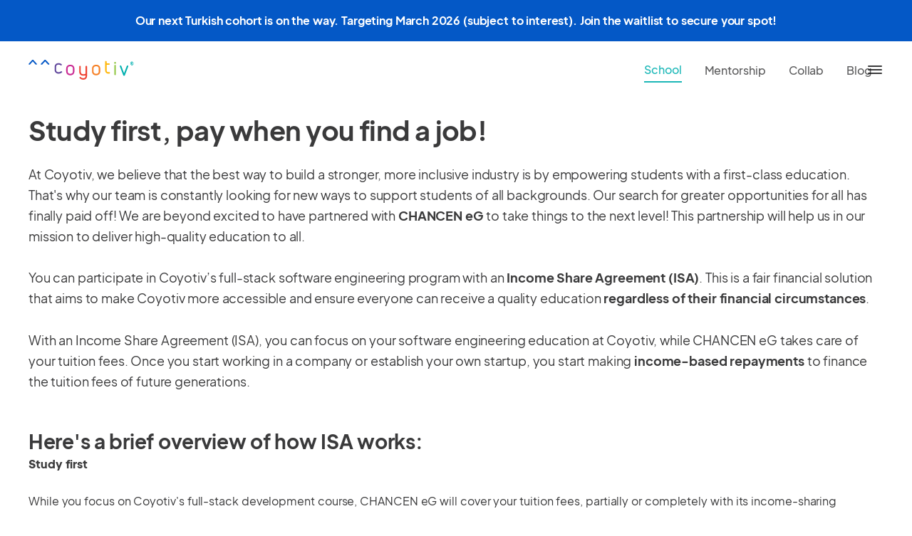

--- FILE ---
content_type: text/html; charset=utf-8
request_url: https://www.coyotiv.com/school-of-software-engineering/chanceneg/
body_size: 15502
content:
<!doctype html>
<html data-n-head-ssr lang="en" data-n-head="%7B%22lang%22:%7B%22ssr%22:%22en%22%7D%7D">

<head>
  <meta data-n-head="ssr" charset="utf-8"><meta data-n-head="ssr" name="viewport" content="width=device-width,initial-scale=1,user-scalable=yes"><meta data-n-head="ssr" charset="utf-8"><meta data-n-head="ssr" charset="utf-8"><meta data-n-head="ssr" name="viewport" content="width=device-width,initial-scale=1,user-scalable=yes"><meta data-n-head="ssr" data-hid="og:type" property="og:type" content="website"><meta data-n-head="ssr" data-hid="og:image" property="og:image" content="https://www.coyotiv.com/coyotiv_purple_banner_2_1.jpg"><meta data-n-head="ssr" data-hid="twitter:card" name="twitter:card" content="summary_large_image"><meta data-n-head="ssr" data-hid="twitter:site" name="twitter:site" content="@coyotiv"><meta data-n-head="ssr" data-hid="og:title" property="og:title" content="Study first, pay when you find a job!"><meta data-n-head="ssr" data-hid="og:site_name" property="og:site_name" content="Study first, pay when you find a job!"><meta data-n-head="ssr" data-hid="description" name="description" content="You can participate in Coyotiv’s full-stack software engineering program with an Income Share Agreement (ISA). This is a fair financial solution that aims to make Coyotiv more accessible and ensure everyone can receive a quality education regardless of their financial circumstances."><meta data-n-head="ssr" data-hid="og:description" property="og:description" content="You can participate in Coyotiv’s full-stack software engineering program with an Income Share Agreement (ISA). This is a fair financial solution that aims to make Coyotiv more accessible and ensure everyone can receive a quality education regardless of their financial circumstances."><title>Apply to CHANCEN eG</title><link data-n-head="ssr" rel="icon" type="image/x-icon" href="/favicon.ico"><link rel="preload" href="/_nuxt/bb0317b.js" as="script"><link rel="preload" href="/_nuxt/9bded8b.js" as="script"><link rel="preload" href="/_nuxt/494bffc.js" as="script"><link rel="preload" href="/_nuxt/01389ae.js" as="script"><link rel="preload" href="/_nuxt/fa4a1fd.js" as="script"><link rel="preload" href="/_nuxt/03865e5.js" as="script"><style data-vue-ssr-id="51328daa:0 1709392b:0 5558b686:0 cd35ff0a:0 23a8c813:0 6a2319ce:0 073b2658:0 6d57f6b0:0 4b0b6f07:0 475b6262:0">*,:after,:before{box-sizing:border-box;position:relative}blockquote,body,dd,dl,figure,h1,h2,h3,h4,h5,h6,p{margin:0}ol[role=list],ul[role=list]{list-style:none;margin-bottom:0;margin-top:0;padding-left:0}html,html:focus-within{scroll-behavior:smooth}body{line-height:1.5;min-height:100vh;overflow-x:hidden;text-rendering:optimizeSpeed}a:not([class]){-webkit-text-decoration-skip:ink;text-decoration-skip-ink:auto}img,picture{display:block;max-width:100%}button,input,select,textarea{font:inherit}@media(prefers-reduced-motion:reduce){html,html:focus-within{scroll-behavior:auto}*,:after,:before{animation-duration:NaNs!important;animation-iteration-count:1!important;scroll-behavior:auto!important;transition-duration:NaNs!important}}:root{--columns:8;--columns-half:4;--column-gutter:1.6rem;--section-padding:1.6rem;--column-width:calc((min(100%, 1200px) - var(--column-gutter)*(var(--columns) - 1))/var(--columns));--page-margin:1.6rem}@media(min-width:576px){:root{--columns:16;--columns-half:8}}@media(min-width:768px){:root{--columns:16;--columns-half:8;--page-margin:1.6rem}}@media(min-width:992px){:root{--page-margin:3.2rem;--columns:24;--columns-half:12;--gutter:calc(100vw - min(1920px, 100vw))/2}}.container,.content,.page,.section{grid-column:1/-1}.container,.page,.section{display:grid;grid-template-columns:repeat(8,minmax(0,1fr));grid-template-columns:repeat(var(--columns),minmax(0,1fr));grid-template-rows:min-content;grid-gap:0 1.6rem;grid-gap:0 var(--column-gutter);gap:0 1.6rem;gap:0 var(--column-gutter)}.container.grid,.grid.page,.grid.section{background-image:linear-gradient(90deg,rgba(0,0,0,.05) calc(100% - 1.6rem),transparent 1.6rem);background-image:linear-gradient(to right,rgba(0,0,0,.05) calc(100% - var(--column-gutter)),transparent var(--column-gutter));background-size:calc((min(100%,1200px) - (1.6rem*(8 - 1)))/ 8 + 1.6rem);background-size:calc(min(100%,1200px)/ 8 + .2rem);background-size:calc(var(--column-width) + var(--column-gutter))}.container.grid.light,.grid.light.page,.grid.light.section{background-image:linear-gradient(90deg,hsla(0,0%,100%,.1) calc(100% - 1.6rem),transparent 1.6rem);background-image:linear-gradient(to right,hsla(0,0%,100%,.1) calc(100% - var(--column-gutter)),transparent var(--column-gutter))}.section{padding:0}.page,.section{margin:0 auto;max-width:1200px;width:100%}.page{min-height:100vh}.page-content{margin:0 1.6rem}@media(min-width:576px){.page-content{margin:0 3.2rem}}section{margin-bottom:6rem}.carousel,.full-width{grid-column:1/-1!important;left:50%!important;max-width:none!important;transform:translateX(-50%)!important;width:100vw!important}iframe[title*=recaptcha]{left:50%;position:fixed;top:10vh;transform:translateX(-50%)}@font-face{font-display:block;font-family:Eudoxus Sans;font-style:normal;font-weight:700;src:url(/_nuxt/fonts/EudoxusSans-Bold.e754825.woff2) format("woff2"),url(/_nuxt/fonts/EudoxusSans-Bold.0350dca.woff) format("woff")}@font-face{font-display:block;font-family:Eudoxus Sans;font-style:normal;font-weight:400;src:url(/_nuxt/fonts/EudoxusSans-Regular.9ecd032.woff2) format("woff2"),url(/_nuxt/fonts/EudoxusSans-Regular.c5e89fb.woff) format("woff")}@font-face{font-display:block;font-family:Eudoxus Sans;font-style:normal;font-weight:300;src:url(/_nuxt/fonts/EudoxusSans-Light.c1ea2b5.woff2) format("woff2"),url(/_nuxt/fonts/EudoxusSans-Light.5987ece.woff) format("woff")}@font-face{font-display:block;font-family:Eudoxus Sans;font-style:normal;font-weight:800;src:url(/_nuxt/fonts/EudoxusSans-ExtraBold.4f2dc67.woff2) format("woff2"),url(/_nuxt/fonts/EudoxusSans-ExtraBold.4680878.woff) format("woff")}@font-face{font-display:block;font-family:Eudoxus Sans;font-style:normal;font-weight:200;src:url(/_nuxt/fonts/EudoxusSans-ExtraLight.c0e39a8.woff2) format("woff2"),url(/_nuxt/fonts/EudoxusSans-ExtraLight.b9189c3.woff) format("woff")}@font-face{font-display:block;font-family:Eudoxus Sans;font-style:normal;font-weight:500;src:url(/_nuxt/fonts/EudoxusSans-Medium.a6f8200.woff2) format("woff2"),url(/_nuxt/fonts/EudoxusSans-Medium.d5ce32e.woff) format("woff")}html{font-size:10px;word-spacing:1px;-ms-text-size-adjust:100%;-webkit-text-size-adjust:100%;-moz-osx-font-smoothing:grayscale;-webkit-font-smoothing:antialiased;font-family:"Eudoxus Sans",-apple-system,BlinkMacSystemFont,"Segoe UI",Roboto,"Helvetica Neue",Arial,sans-serif!important}body,p{font-size:1.4rem;font-weight:400;font-weight:500;letter-spacing:-.0035em;line-height:1.6em}@media(min-width:768px){body,p{font-size:1.6rem;font-weight:400;letter-spacing:-.005em;line-height:1.6em}}@media(min-width:992px){body,p{font-size:1.8rem;font-weight:400;letter-spacing:-.008em;line-height:1.65em}}body{color:rgba(24,24,25,.85)}p{margin-bottom:1.65em}p:last-child{margin-bottom:0}h1.display-1,h2.display-1,p.display-1{font-size:2.8rem;font-weight:700;letter-spacing:-.01em;line-height:1.4em;margin-bottom:.6em}@media(min-width:576px){h1.display-1,h2.display-1,p.display-1{font-size:2.8rem;font-weight:700;letter-spacing:-.01em;line-height:1.4em;margin-bottom:.6em}}@media(min-width:768px){h1.display-1,h2.display-1,p.display-1{font-size:3.8rem;font-weight:700;letter-spacing:-.02em;line-height:1.3em;margin-bottom:.6em}}@media(min-width:992px){h1.display-1,h2.display-1,p.display-1{font-size:3.8rem;font-weight:700;letter-spacing:-.02em;line-height:1.3em;margin-bottom:.6em}}@media(min-width:1440px){h1.display-1,h2.display-1,p.display-1{font-size:6rem;font-weight:700;letter-spacing:-.03em;line-height:1.3em;margin-bottom:.6em}}h2.display-2,p.display-2{font-size:2.4rem;font-weight:700;letter-spacing:-.01em;line-height:1.4em;margin-bottom:.6em}@media(min-width:576px){h2.display-2,p.display-2{font-size:2.8rem;font-weight:700;letter-spacing:-.01em;line-height:1.4em;margin-bottom:.6em}}@media(min-width:992px){h2.display-2,p.display-2{font-size:3.8rem;font-weight:700;letter-spacing:-.02em;line-height:1.3em;margin-bottom:.6em}}@media(min-width:1440px){h2.display-2,p.display-2{font-size:4.8rem;font-weight:700;letter-spacing:-.02em;line-height:1.3em;margin-bottom:.6em}}h2.display-3,h3.display-3,p.display-3{font-size:2rem;font-weight:700;letter-spacing:-.008em;line-height:1.4em;margin-bottom:.6em}@media(min-width:576px){h2.display-3,h3.display-3,p.display-3{font-size:2.4rem;font-weight:700;letter-spacing:-.01em;line-height:1.4em;margin-bottom:.6em}}@media(min-width:992px){h2.display-3,h3.display-3,p.display-3{font-size:2.8rem;font-weight:700;letter-spacing:-.01em;line-height:1.4em;margin-bottom:.6em}}@media(min-width:1440px){h2.display-3,h3.display-3,p.display-3{font-size:3.8rem;font-weight:700;letter-spacing:-.02em;line-height:1.3em;margin-bottom:.6em}}h1,h2.title-1,p.title-1{font-size:2rem;font-weight:700;letter-spacing:-.008em;line-height:1.4em;margin-bottom:.6em}@media(min-width:576px){h1,h2.title-1,p.title-1{font-size:2.4rem;font-weight:500;letter-spacing:-.01em;line-height:1.4em;margin-bottom:.6em}}@media(min-width:992px){h1,h2.title-1,p.title-1{font-size:2.8rem;font-weight:700;letter-spacing:-.01em;line-height:1.4em;margin-bottom:.6em}}h2,p.title-2{font-size:2rem;font-weight:500;letter-spacing:-.008em;line-height:1.4em;margin-bottom:.6em}@media(min-width:576px){h2,p.title-2{font-size:2rem;font-weight:700;letter-spacing:-.008em;line-height:1.4em;margin-bottom:.6em}}@media(min-width:992px){h2,p.title-2{font-size:2.4rem;font-weight:700;letter-spacing:-.01em;line-height:1.4em;margin-bottom:.6em}}h3,p.title-3{font-size:1.8rem;font-weight:500;letter-spacing:-.008em;line-height:1.4em;margin-bottom:.6em}@media(min-width:576px){h3,p.title-3{font-size:2rem;font-weight:500;letter-spacing:-.008em;line-height:1.4em;margin-bottom:.6em}}@media(min-width:992px){h3,p.title-3{font-size:2.4rem;font-weight:500;letter-spacing:-.01em;line-height:1.4em;margin-bottom:.6em}}h4,p.text-display-4,p.title-4{font-size:1.8rem;font-weight:400;letter-spacing:-.008em;line-height:1.65em}@media(min-width:576px){h4,p.text-display-4,p.title-4{font-size:1.8rem;font-weight:500;letter-spacing:-.008em;line-height:1.4em;margin-bottom:.6em}}@media(min-width:992px){h4,p.text-display-4,p.title-4{font-size:2rem;font-weight:700;letter-spacing:-.008em;line-height:1.4em;margin-bottom:.6em}}h5,p.title-5{font-size:1.6rem;font-weight:400;letter-spacing:-.005em;line-height:1.6em}@media(min-width:576px){h5,p.title-5{font-size:1.8rem;font-weight:400;letter-spacing:-.008em;line-height:1.65em}}@media(min-width:992px){h5,p.title-5{font-size:2rem;font-weight:500;letter-spacing:-.008em;line-height:1.4em;margin-bottom:.6em}}h6,p.title-6{font-size:1.4rem;font-weight:400;letter-spacing:-.0035em;line-height:1.6em}@media(min-width:576px){h6,p.title-6{font-size:1.6rem;font-weight:400;letter-spacing:-.005em;line-height:1.6em}}@media(min-width:992px){h6,p.title-6{font-size:1.8rem;font-weight:500;letter-spacing:-.008em;line-height:1.4em;margin-bottom:.6em}}label.small,p.small{font-size:1.4rem;font-weight:400;letter-spacing:-.0035em;line-height:1.6em}@media(min-width:576px){label.small,p.small{font-size:1.6rem;font-weight:400;letter-spacing:-.005em;line-height:1.6em}}@media(min-width:992px){label.small,p.small{font-size:1.6rem;font-weight:400;letter-spacing:-.005em;line-height:1.6em}}label.xsmall,p.xsmall,ul.xsmall{font-size:1.4rem;font-weight:400;letter-spacing:-.0035em;line-height:1.6em}a{display:inline-block;-webkit-text-decoration:none;text-decoration:none;-webkit-tap-highlight-color:transparent}a.emphasized{font-weight:700}a:not(.link){font-weight:500}h1{margin-bottom:.25em}h1,h2{margin-top:0}h2{margin-bottom:.375em}h3{margin-bottom:.5em}h3,h4{margin-top:0}h4{margin-bottom:.625em}a.medium,blockquote.medium,h1.medium,h2.medium,h3.medium,h4.medium,h5.medium,h6.medium,li.medium,p.medium,strong.medium{font-weight:500}a.semibold,blockquote.semibold,h1.semibold,h2.semibold,h3.semibold,h4.semibold,h5.semibold,h6.semibold,li.semibold,p.semibold,strong.semibold{font-weight:600}a.bold,blockquote.bold,h1.bold,h2.bold,h3.bold,h4.bold,h5.bold,h6.bold,li.bold,p.bold,strong.bold{font-weight:800}a:not(.link){color:#0458c6}.seo-optimization{display:none}.carousel{--something:calc(50vw - 600px);overflow:scroll;padding-bottom:2rem;padding-left:max(1.6rem,calc(50vw - 600px));padding-left:max(var(--page-margin),var(--something));padding-right:2rem;-ms-overflow-style:none;scrollbar-width:none}.carousel::-webkit-scrollbar{display:none}.carousel-contents{--item-count:7;display:flex;gap:1.6rem;gap:var(--column-gutter);grid-column:1/-1;width:calc((min(100%,1200px) - (1.6rem*(8 - 1)))/ 8*7*6 + 68.8rem);width:calc(min(100%,1200px)/ 8*7*6 + 10rem);width:calc(var(--column-width)*var(--item-count)*6 + var(--column-gutter)*(var(--item-count)*6 - 1) + var(--page-margin) + var(--column-gutter))}.carousel-contents:after{content:"";flex:auto}.carousel .card{max-width:calc(100vw - 4.8rem);max-width:calc(100vw - var(--page-margin)*3)}.link{background-color:transparent;border:none;border-radius:1.2rem;box-shadow:inset 0 0 0 3px rgba(24,24,25,.85);color:rgba(24,24,25,.85);cursor:pointer;display:inline-block;font-weight:800!important;padding:1.2rem 2.4rem;text-align:center;transition:.15s}.link.disabled,.link:disabled{box-shadow:inset 0 0 0 3px rgba(24,24,25,.32);color:rgba(24,24,25,.32);cursor:not-allowed}.link.primary{background-color:#04b0b0;color:#fff}.link.primary:hover{background-color:#039694}.link.primary:active{background-color:#025952}.link.primary.disabled,.link.primary:disabled{background-color:rgba(4,176,176,.32);color:hsla(0,0%,100%,.7)}.link.primary.small.disabled,.link.primary.small:disabled{background-color:rgba(4,176,176,.32);box-shadow:none}.link.cta{background-color:#ffb80e}.link.cta:hover{background-color:#ffd162}.link,.link.secondary,.link.subtle{background-color:transparent}.link.secondary:hover,.link.subtle:hover,.link:hover{background-color:rgba(86,87,88,.08)}.link.secondary:active,.link.subtle:active,.link:active{background-color:rgba(86,87,88,.16)}.link.disabled,.link.secondary.disabled,.link.secondary:disabled,.link.subtle.disabled,.link.subtle:disabled,.link:disabled{background-color:transparent;color:rgba(24,24,25,.32)}.link.secondary.small,.link.small,.link.subtle.small{box-shadow:inset 0 0 0 2px rgba(24,24,25,.85)}.link.dark,.link.secondary.dark,.link.subtle.dark{box-shadow:inset 0 0 0 3px #fff;color:#fff}.link.dark:hover,.link.secondary.dark:hover,.link.subtle.dark:hover{background-color:hsla(0,0%,100%,.08)}.link.dark:active,.link.secondary.dark:active,.link.subtle.dark:active{background-color:hsla(0,0%,100%,.12)}.link.subtle{box-shadow:none;color:rgba(24,24,25,.7);font-weight:400;font-weight:500}.link.small,.link.subtle{font-size:1.6rem;letter-spacing:-.005em;line-height:1.6em}.link.small{font-weight:400;font-weight:800!important;padding:.8rem 2.4rem}.link.elevated{box-shadow:0 10px 15px -3px rgba(0,0,0,.1),0 4px 6px -2px rgba(0,0,0,.05)}.link.elevated:active{box-shadow:0 4px 6px -1px rgba(0,0,0,.1),0 2px 4px -1px rgba(0,0,0,.06);transform:translateY(.2rem)}.link.elevated.disabled,.link.elevated:disabled{box-shadow:none}.link.icon-only{padding:1.2rem}.card{background-color:#fff;border:3px solid rgba(24,24,25,.85);border-radius:2.4rem;padding:2.4rem}.tag{border-radius:1.2rem;box-shadow:inset 0 0 0 1.5px currentColor;box-sizing:border-box;color:rgba(24,24,25,.85);display:inline-block;font-size:1.6rem;font-weight:400;font-weight:500;letter-spacing:-.005em;line-height:1.6em;margin-bottom:1.6rem;padding:.4rem 1.2rem}.tag.primary,.tag.secondary{background-color:#04b0b0;color:#fff}.tag.secondary{border-color:#04b0b0}.tag.tertiary{box-shadow:none;color:rgba(24,24,25,.42);font-size:1.4rem;font-weight:400;font-weight:700;letter-spacing:-.0035em;line-height:1.6em;margin-bottom:.8rem;padding:0}.tag.dark{box-shadow:inset 0 0 0 1.5px #fff;color:#fff}.banner{align-items:center;display:flex;flex-direction:row;gap:1.6rem;justify-content:center;padding:1.4rem 1.6rem}.banner a{white-space:nowrap}.banner span{font-weight:500}@media(min-width:576px){.banner{gap:.8rem;padding:1.2rem}}.banner.announcement{background-color:#e3e0fc}.banner.announcement a{color:#5f46b2}.banner.info{background-color:#daeffd}.banner.info a{color:#0455ce}.banner.success{background-color:#dcfaf8}.banner.success a{color:#039694}.banner.warning{background-color:#fff8e1}.banner.warning a{color:#ffa000}.banner.danger{background-color:#ffe2de}.banner.danger a{color:#c73b2e}.circle{background-color:#fff;border-radius:50%;color:#04b0b0;flex-shrink:0;height:6rem;margin-bottom:0;text-align:center;width:6rem}.navigation-link,a.navigation-link,button.navigation-link{background-color:transparent;border-radius:1.2rem;color:rgba(24,24,25,.7);cursor:pointer;display:inline-block;font-size:1.6rem;font-weight:400;font-weight:500;letter-spacing:-.005em;line-height:1.6em;padding:1.2rem 1.6rem;text-align:center;transition:.15s}.navigation-link:hover,a.navigation-link:hover,button.navigation-link:hover{background-color:rgba(86,87,88,.08)}.navigation-link:active,a.navigation-link:active,button.navigation-link:active{background-color:rgba(86,87,88,.12)}.navigation-link.selected,a.navigation-link.selected,button.navigation-link.selected{border-bottom:2px solid rgba(4,176,176,.9);border-radius:0;color:rgba(4,176,176,.9);margin:1.2rem 1.6rem .8rem;padding:0 0 .4rem}.navigation-link.selected:active,.navigation-link.selected:hover,a.navigation-link.selected:active,a.navigation-link.selected:hover,button.navigation-link.selected:active,button.navigation-link.selected:hover{background-color:transparent!important}.navigation-link.disabled,a.navigation-link.disabled,button.navigation-link.disabled{pointer-events:none}.navigation-link.dark,a.navigation-link.dark,button.navigation-link.dark{box-shadow:inset 0 0 0 3px #fff;color:#fff}button.icon-button{align-items:center;background:0 0;border:none;box-shadow:none;cursor:pointer;display:flex;outline:0;padding:.6rem}button.icon-button:disabled{cursor:not-allowed;opacity:.4}button.icon-button svg{color:#04b0b0}input[type=checkbox].checkbox{accent-color:#039694;height:2rem;margin-top:0;width:2rem}@media(min-width:992px){input[type=checkbox].checkbox{margin-top:.3rem}}@media(min-width:768px){input[type=checkbox].checkbox{height:2.4rem;width:2.4rem}}.vm--container{height:auto!important}.reserve-your-spot-modal{background-color:transparent!important;bottom:1rem!important;box-shadow:none!important;height:auto!important;left:1.6rem!important;left:var(--section-padding)!important;margin-bottom:2rem;position:fixed!important;right:1.6rem!important;right:var(--section-padding)!important;top:auto!important;width:calc(100vw - 3.2rem)!important;width:calc(100vw - var(--section-padding)*2)!important;z-index:5}@media screen and (min-width:768px){.reserve-your-spot-modal{bottom:auto!important;left:50%!important;top:50%!important;transform:translate(-50%,-50%);width:-moz-fit-content!important;width:fit-content!important}}@media screen and (max-width:768px){[data-modal=reserve-your-spot-modal].vm--overlay{display:none}}.nuxt-progress{background-color:#000;height:2px;left:0;opacity:1;position:fixed;right:0;top:0;transition:width .1s,opacity .4s;width:0;z-index:999999}.nuxt-progress.nuxt-progress-notransition{transition:none}.nuxt-progress-failed{background-color:red}.social-links[data-v-354c5e40]{color:#000;display:none;font-size:2.4rem;margin-left:1.6rem}.social-links a[data-v-354c5e40]{color:inherit}@media(min-width:768px){.social-links[data-v-354c5e40]{display:inline-flex;gap:.8rem}}.header-wrapper[data-v-354c5e40]{left:0;position:absolute;top:0;width:100%;z-index:9}.release-banner[data-v-75d65bfc]{align-items:center;background-color:#0458c6;color:#fff;cursor:pointer;display:flex;flex-direction:column;justify-content:center;padding:1.6rem 2.4rem;text-align:center;transition:opacity .2s ease}.release-banner[data-v-75d65bfc]:hover{opacity:.9}a[data-v-75d65bfc]{color:#fff;-webkit-text-decoration:underline;text-decoration:underline}.greater-text[data-v-75d65bfc]{font-size:1.6rem;font-weight:700;line-height:1.65em}.fine-print[data-v-75d65bfc]{font-size:1.1rem}.header{align-items:center;display:flex;grid-column:1/-1;height:6rem;justify-content:space-between}.header .logo-link{display:inline-flex}.header .nav-menu{align-items:center;display:flex;gap:3.5rem;justify-content:space-between}.header .nav-menu .top-bar{display:none}.header .nav-menu .top-bar ul{align-items:center;display:inline-flex;list-style:none;margin:0;padding:0}.header .mobile-menu{display:block}.header .mobile-menu.light{color:#fff}@media(min-width:576px){.header{height:8rem}}@media(min-width:768px){.header .nav-menu .top-bar{display:flex}}@media(min-width:992px){.header .about,.header .blog,.header .mentorship{display:block}.header .nav-menu .menu-item{padding-left:2.4rem;padding-right:2.4rem}}.logo[data-v-7944d21f]{display:inline-block;height:2.8rem}@font-face{font-display:block;font-family:Eudoxus Sans;font-style:normal;font-weight:700;src:url(/_nuxt/fonts/EudoxusSans-Bold.e754825.woff2) format("woff2"),url(/_nuxt/fonts/EudoxusSans-Bold.0350dca.woff) format("woff")}@font-face{font-display:block;font-family:Eudoxus Sans;font-style:normal;font-weight:400;src:url(/_nuxt/fonts/EudoxusSans-Regular.9ecd032.woff2) format("woff2"),url(/_nuxt/fonts/EudoxusSans-Regular.c5e89fb.woff) format("woff")}@font-face{font-display:block;font-family:Eudoxus Sans;font-style:normal;font-weight:300;src:url(/_nuxt/fonts/EudoxusSans-Light.c1ea2b5.woff2) format("woff2"),url(/_nuxt/fonts/EudoxusSans-Light.5987ece.woff) format("woff")}@font-face{font-display:block;font-family:Eudoxus Sans;font-style:normal;font-weight:800;src:url(/_nuxt/fonts/EudoxusSans-ExtraBold.4f2dc67.woff2) format("woff2"),url(/_nuxt/fonts/EudoxusSans-ExtraBold.4680878.woff) format("woff")}@font-face{font-display:block;font-family:Eudoxus Sans;font-style:normal;font-weight:200;src:url(/_nuxt/fonts/EudoxusSans-ExtraLight.c0e39a8.woff2) format("woff2"),url(/_nuxt/fonts/EudoxusSans-ExtraLight.b9189c3.woff) format("woff")}@font-face{font-display:block;font-family:Eudoxus Sans;font-style:normal;font-weight:500;src:url(/_nuxt/fonts/EudoxusSans-Medium.a6f8200.woff2) format("woff2"),url(/_nuxt/fonts/EudoxusSans-Medium.d5ce32e.woff) format("woff")}html[data-v-10eea562]{font-size:10px;word-spacing:1px;-ms-text-size-adjust:100%;-webkit-text-size-adjust:100%;-moz-osx-font-smoothing:grayscale;-webkit-font-smoothing:antialiased;font-family:"Eudoxus Sans",-apple-system,BlinkMacSystemFont,"Segoe UI",Roboto,"Helvetica Neue",Arial,sans-serif!important}body[data-v-10eea562],p[data-v-10eea562]{font-size:1.4rem;font-weight:400;font-weight:500;letter-spacing:-.0035em;line-height:1.6em}@media(min-width:768px){body[data-v-10eea562],p[data-v-10eea562]{font-size:1.6rem;font-weight:400;letter-spacing:-.005em;line-height:1.6em}}@media(min-width:992px){body[data-v-10eea562],p[data-v-10eea562]{font-size:1.8rem;font-weight:400;letter-spacing:-.008em;line-height:1.65em}}body[data-v-10eea562]{color:rgba(24,24,25,.85)}p[data-v-10eea562]{margin-bottom:1.65em}p[data-v-10eea562]:last-child{margin-bottom:0}h1.display-1[data-v-10eea562],h2.display-1[data-v-10eea562],p.display-1[data-v-10eea562]{font-size:2.8rem;font-weight:700;letter-spacing:-.01em;line-height:1.4em;margin-bottom:.6em}@media(min-width:576px){h1.display-1[data-v-10eea562],h2.display-1[data-v-10eea562],p.display-1[data-v-10eea562]{font-size:2.8rem;font-weight:700;letter-spacing:-.01em;line-height:1.4em;margin-bottom:.6em}}@media(min-width:768px){h1.display-1[data-v-10eea562],h2.display-1[data-v-10eea562],p.display-1[data-v-10eea562]{font-size:3.8rem;font-weight:700;letter-spacing:-.02em;line-height:1.3em;margin-bottom:.6em}}@media(min-width:992px){h1.display-1[data-v-10eea562],h2.display-1[data-v-10eea562],p.display-1[data-v-10eea562]{font-size:3.8rem;font-weight:700;letter-spacing:-.02em;line-height:1.3em;margin-bottom:.6em}}@media(min-width:1440px){h1.display-1[data-v-10eea562],h2.display-1[data-v-10eea562],p.display-1[data-v-10eea562]{font-size:6rem;font-weight:700;letter-spacing:-.03em;line-height:1.3em;margin-bottom:.6em}}h2.display-2[data-v-10eea562],p.display-2[data-v-10eea562]{font-size:2.4rem;font-weight:700;letter-spacing:-.01em;line-height:1.4em;margin-bottom:.6em}@media(min-width:576px){h2.display-2[data-v-10eea562],p.display-2[data-v-10eea562]{font-size:2.8rem;font-weight:700;letter-spacing:-.01em;line-height:1.4em;margin-bottom:.6em}}@media(min-width:992px){h2.display-2[data-v-10eea562],p.display-2[data-v-10eea562]{font-size:3.8rem;font-weight:700;letter-spacing:-.02em;line-height:1.3em;margin-bottom:.6em}}@media(min-width:1440px){h2.display-2[data-v-10eea562],p.display-2[data-v-10eea562]{font-size:4.8rem;font-weight:700;letter-spacing:-.02em;line-height:1.3em;margin-bottom:.6em}}h2.display-3[data-v-10eea562],h3.display-3[data-v-10eea562],p.display-3[data-v-10eea562]{font-size:2rem;font-weight:700;letter-spacing:-.008em;line-height:1.4em;margin-bottom:.6em}@media(min-width:576px){h2.display-3[data-v-10eea562],h3.display-3[data-v-10eea562],p.display-3[data-v-10eea562]{font-size:2.4rem;font-weight:700;letter-spacing:-.01em;line-height:1.4em;margin-bottom:.6em}}@media(min-width:992px){h2.display-3[data-v-10eea562],h3.display-3[data-v-10eea562],p.display-3[data-v-10eea562]{font-size:2.8rem;font-weight:700;letter-spacing:-.01em;line-height:1.4em;margin-bottom:.6em}}@media(min-width:1440px){h2.display-3[data-v-10eea562],h3.display-3[data-v-10eea562],p.display-3[data-v-10eea562]{font-size:3.8rem;font-weight:700;letter-spacing:-.02em;line-height:1.3em;margin-bottom:.6em}}h1[data-v-10eea562],h2.title-1[data-v-10eea562],p.title-1[data-v-10eea562]{font-size:2rem;font-weight:700;letter-spacing:-.008em;line-height:1.4em;margin-bottom:.6em}@media(min-width:576px){h1[data-v-10eea562],h2.title-1[data-v-10eea562],p.title-1[data-v-10eea562]{font-size:2.4rem;font-weight:500;letter-spacing:-.01em;line-height:1.4em;margin-bottom:.6em}}@media(min-width:992px){h1[data-v-10eea562],h2.title-1[data-v-10eea562],p.title-1[data-v-10eea562]{font-size:2.8rem;font-weight:700;letter-spacing:-.01em;line-height:1.4em;margin-bottom:.6em}}h2[data-v-10eea562],p.title-2[data-v-10eea562]{font-size:2rem;font-weight:500;letter-spacing:-.008em;line-height:1.4em;margin-bottom:.6em}@media(min-width:576px){h2[data-v-10eea562],p.title-2[data-v-10eea562]{font-size:2rem;font-weight:700;letter-spacing:-.008em;line-height:1.4em;margin-bottom:.6em}}@media(min-width:992px){h2[data-v-10eea562],p.title-2[data-v-10eea562]{font-size:2.4rem;font-weight:700;letter-spacing:-.01em;line-height:1.4em;margin-bottom:.6em}}h3[data-v-10eea562],p.title-3[data-v-10eea562]{font-size:1.8rem;font-weight:500;letter-spacing:-.008em;line-height:1.4em;margin-bottom:.6em}@media(min-width:576px){h3[data-v-10eea562],p.title-3[data-v-10eea562]{font-size:2rem;font-weight:500;letter-spacing:-.008em;line-height:1.4em;margin-bottom:.6em}}@media(min-width:992px){h3[data-v-10eea562],p.title-3[data-v-10eea562]{font-size:2.4rem;font-weight:500;letter-spacing:-.01em;line-height:1.4em;margin-bottom:.6em}}h4[data-v-10eea562],p.text-display-4[data-v-10eea562],p.title-4[data-v-10eea562]{font-size:1.8rem;font-weight:400;letter-spacing:-.008em;line-height:1.65em}@media(min-width:576px){h4[data-v-10eea562],p.text-display-4[data-v-10eea562],p.title-4[data-v-10eea562]{font-size:1.8rem;font-weight:500;letter-spacing:-.008em;line-height:1.4em;margin-bottom:.6em}}@media(min-width:992px){h4[data-v-10eea562],p.text-display-4[data-v-10eea562],p.title-4[data-v-10eea562]{font-size:2rem;font-weight:700;letter-spacing:-.008em;line-height:1.4em;margin-bottom:.6em}}h5[data-v-10eea562],p.title-5[data-v-10eea562]{font-size:1.6rem;font-weight:400;letter-spacing:-.005em;line-height:1.6em}@media(min-width:576px){h5[data-v-10eea562],p.title-5[data-v-10eea562]{font-size:1.8rem;font-weight:400;letter-spacing:-.008em;line-height:1.65em}}@media(min-width:992px){h5[data-v-10eea562],p.title-5[data-v-10eea562]{font-size:2rem;font-weight:500;letter-spacing:-.008em;line-height:1.4em;margin-bottom:.6em}}h6[data-v-10eea562],p.title-6[data-v-10eea562]{font-size:1.4rem;font-weight:400;letter-spacing:-.0035em;line-height:1.6em}@media(min-width:576px){h6[data-v-10eea562],p.title-6[data-v-10eea562]{font-size:1.6rem;font-weight:400;letter-spacing:-.005em;line-height:1.6em}}@media(min-width:992px){h6[data-v-10eea562],p.title-6[data-v-10eea562]{font-size:1.8rem;font-weight:500;letter-spacing:-.008em;line-height:1.4em;margin-bottom:.6em}}label.small[data-v-10eea562],p.small[data-v-10eea562]{font-size:1.4rem;font-weight:400;letter-spacing:-.0035em;line-height:1.6em}@media(min-width:576px){label.small[data-v-10eea562],p.small[data-v-10eea562]{font-size:1.6rem;font-weight:400;letter-spacing:-.005em;line-height:1.6em}}@media(min-width:992px){label.small[data-v-10eea562],p.small[data-v-10eea562]{font-size:1.6rem;font-weight:400;letter-spacing:-.005em;line-height:1.6em}}label.xsmall[data-v-10eea562],p.xsmall[data-v-10eea562],ul.xsmall[data-v-10eea562]{font-size:1.4rem;font-weight:400;letter-spacing:-.0035em;line-height:1.6em}a[data-v-10eea562]{display:inline-block;-webkit-text-decoration:none;text-decoration:none;-webkit-tap-highlight-color:transparent}a.emphasized[data-v-10eea562]{font-weight:700}a[data-v-10eea562]:not(.link){font-weight:500}h1[data-v-10eea562]{margin-bottom:.25em}h1[data-v-10eea562],h2[data-v-10eea562]{margin-top:0}h2[data-v-10eea562]{margin-bottom:.375em}h3[data-v-10eea562]{margin-bottom:.5em}h3[data-v-10eea562],h4[data-v-10eea562]{margin-top:0}h4[data-v-10eea562]{margin-bottom:.625em}a.medium[data-v-10eea562],blockquote.medium[data-v-10eea562],h1.medium[data-v-10eea562],h2.medium[data-v-10eea562],h3.medium[data-v-10eea562],h4.medium[data-v-10eea562],h5.medium[data-v-10eea562],h6.medium[data-v-10eea562],li.medium[data-v-10eea562],p.medium[data-v-10eea562],strong.medium[data-v-10eea562]{font-weight:500}a.semibold[data-v-10eea562],blockquote.semibold[data-v-10eea562],h1.semibold[data-v-10eea562],h2.semibold[data-v-10eea562],h3.semibold[data-v-10eea562],h4.semibold[data-v-10eea562],h5.semibold[data-v-10eea562],h6.semibold[data-v-10eea562],li.semibold[data-v-10eea562],p.semibold[data-v-10eea562],strong.semibold[data-v-10eea562]{font-weight:600}a.bold[data-v-10eea562],blockquote.bold[data-v-10eea562],h1.bold[data-v-10eea562],h2.bold[data-v-10eea562],h3.bold[data-v-10eea562],h4.bold[data-v-10eea562],h5.bold[data-v-10eea562],h6.bold[data-v-10eea562],li.bold[data-v-10eea562],p.bold[data-v-10eea562],strong.bold[data-v-10eea562]{font-weight:800}a[data-v-10eea562]:not(.link){color:#0458c6}.seo-optimization[data-v-10eea562]{display:none}.hamburger-menu[data-v-10eea562]{position:absolute;right:0;top:-1.2rem}.hamburger-menu #hamburger-icon-checkbox[data-v-10eea562]{display:none}.hamburger-menu #hamburger-icon-checkbox~.menu[data-v-10eea562]{opacity:0;visibility:hidden}.hamburger-menu #hamburger-icon-checkbox~.menu .menu-content[data-v-10eea562]{opacity:0;transform:translateY(-3rem);transition:all .6s ease;visibility:hidden}.hamburger-menu #hamburger-icon-checkbox:checked~.menu[data-v-10eea562]{height:min(100rem,100vh - 2rem);opacity:1;visibility:visible}@media(min-width:576px){.hamburger-menu #hamburger-icon-checkbox:checked~.menu[data-v-10eea562]{height:min(80rem,100vh - 2rem)}}.hamburger-menu #hamburger-icon-checkbox:checked~.menu .menu-content[data-v-10eea562]{opacity:1;transform:translateY(0);visibility:visible}.hamburger-menu #hamburger-icon-checkbox:checked~#hamburger-icon-label[data-v-10eea562]{display:none}.hamburger-menu #hamburger-icon-label[data-v-10eea562]{cursor:pointer}.hamburger-menu .menu[data-v-10eea562]{background:#fff;border:2px solid #000;border-radius:2.4rem;color:rgba(24,24,25,.7);position:absolute;right:calc(var(--section-padding)*-1/2);top:calc(var(--section-padding)*-1/2);width:calc(100vw - var(--section-padding));z-index:20}.hamburger-menu .menu .close-label[data-v-10eea562]{position:absolute;right:1.6rem;top:.5rem;z-index:150}.hamburger-menu .menu .close-label .close-icon[data-v-10eea562]{fill:rgba(24,24,25,.7);cursor:pointer;padding:.4rem}.hamburger-menu .menu .menu-content[data-v-10eea562]{display:flex;flex-direction:column;gap:1rem;height:100%;justify-content:space-between;overflow-y:auto;padding-bottom:1rem;padding-top:3rem}.hamburger-menu .menu .menu-content .site-navigation[data-v-10eea562]{display:flex;flex-direction:column;gap:2rem;padding-left:4.8rem;padding-right:4.8rem}.hamburger-menu .menu .menu-content .site-navigation .page-title[data-v-10eea562],.hamburger-menu .menu .menu-content .site-navigation .subpage-title[data-v-10eea562]{color:rgba(24,24,25,.7);transition:all .15s}.hamburger-menu .menu .menu-content .site-navigation .page-title[data-v-10eea562]:hover,.hamburger-menu .menu .menu-content .site-navigation .subpage-title[data-v-10eea562]:hover{border-color:rgba(24,24,25,.7)}.hamburger-menu .menu .menu-content .site-navigation .page-title[data-v-10eea562]{border-bottom:2px solid transparent;margin-bottom:.2rem;padding-bottom:.4rem}.hamburger-menu .menu .menu-content .site-navigation .page-title[data-v-10eea562]:hover{border-bottom:2px solid}.hamburger-menu .menu .menu-content .site-navigation .subpage-title[data-v-10eea562]{border-bottom:1px solid transparent;padding-bottom:.2rem}.hamburger-menu .menu .menu-content .site-navigation .subpage-title[data-v-10eea562]:hover{border-bottom:1px solid}.hamburger-menu .menu .menu-content .site-navigation .navigation-subpage[data-v-10eea562]{padding-bottom:.2rem;padding-top:.2rem}.hamburger-menu .menu .menu-content .social .newsletter[data-v-10eea562]{color:rgba(24,24,25,.7);height:-moz-min-content;height:min-content;padding-left:.3rem;padding-right:.3rem;text-align:center}.hamburger-menu .menu .menu-content .social .newsletter .input[data-v-10eea562]{margin:0 auto;max-width:30rem}.hamburger-menu .menu .menu-content .social .newsletter .legal-confirmation[data-v-10eea562]{align-items:flex-start;display:flex;gap:.4rem;justify-content:center;margin:0 auto;max-width:30rem;padding-bottom:1rem;padding-left:1.4rem;padding-right:1.4rem;text-align:left}.hamburger-menu .menu .menu-content .social .newsletter .legal-confirmation .checkbox[data-v-10eea562]{height:2.4rem;margin-top:0;width:2.4rem}.hamburger-menu .menu .menu-content .social .newsletter .legal-confirmation .link-checkbox[data-v-10eea562]{color:rgba(4,176,176,.9);display:inline}.hamburger-menu .menu .menu-content .social .newsletter .legal-confirmation .terms-and-conditions[data-v-10eea562]{display:inline}.hamburger-menu .menu .menu-content .social .newsletter .legal-confirmation [data-v-10eea562]{font-size:1.4rem;font-weight:400;letter-spacing:-.0035em;line-height:1.6em}.hamburger-menu .menu .menu-content .social .newsletter .success-message[data-v-10eea562]{padding:2.4rem 4.8rem;text-align:center}.hamburger-menu .menu .menu-content .social .social-links[data-v-10eea562]{display:flex;justify-content:space-evenly;padding-bottom:1rem}.hamburger-menu .menu .menu-content .social .social-links .app-link[data-v-10eea562]{align-items:center;background-color:#fff;border-radius:50%;box-shadow:0 10px 15px -3px rgba(0,0,0,.1),0 4px 6px -2px rgba(0,0,0,.05);display:flex;height:4.4rem;justify-content:center;width:4.4rem}.hamburger-menu .menu .menu-content .social .social-links .app-link .app-icon[data-v-10eea562]{fill:rgba(24,24,25,.7)}.hamburger-menu.light .menu[data-v-10eea562]{background-color:#09172e;border-color:#fff}.hamburger-menu.light .menu .close-icon[data-v-10eea562]{fill:hsla(0,0%,100%,.7)}.hamburger-menu.light .menu .menu-content .site-navigation .page-title[data-v-10eea562]{color:#fff}.hamburger-menu.light .menu .menu-content .site-navigation .page-title[data-v-10eea562]:hover{border-color:#fff}.hamburger-menu.light .menu .menu-content .site-navigation .subpage-title[data-v-10eea562]{color:hsla(0,0%,100%,.7)}.hamburger-menu.light .menu .menu-content .site-navigation .subpage-title[data-v-10eea562]:hover{border-color:hsla(0,0%,100%,.7)}.hamburger-menu.light .menu .social .newsletter[data-v-10eea562]{color:hsla(0,0%,100%,.7)}.hamburger-menu.light .menu .social .social-links .app-link[data-v-10eea562]{background-color:#5a6170}.hamburger-menu.light .menu .social .social-links .app-link .app-icon[data-v-10eea562]{fill:hsla(0,0%,100%,.7)}@media(min-width:576px){.hamburger-menu .menu[data-v-10eea562]{right:-2.6rem;top:-1.5rem;width:32rem}}.chanceneg[data-v-49671c04]{padding-bottom:5rem;padding-top:5rem}.center-section[data-v-49671c04]{margin:2rem auto 0;text-align:center}.eligible[data-v-49671c04]{color:#04b0b0;display:flex;font-size:2.9rem;margin-bottom:0}p.eligible-content[data-v-49671c04]{color:rgba(24,24,25,.85);font-size:1.8rem;font-weight:400;line-height:2.97rem;margin-bottom:1.2rem}.list[data-v-49671c04]{justify-content:center;margin-top:5rem}.application-steps[data-v-49671c04]{margin-top:10rem;text-align:center}.blue[data-v-49671c04]{color:#0461da}.pink[data-v-49671c04]{color:#ed4e32}.green[data-v-49671c04]{color:#7cb234}.static[data-v-49671c04]{display:flex;flex-direction:column;gap:var(--column-gutter);grid-column:1/-1}.static .img[data-v-49671c04]{float:left}.static .card[data-v-49671c04]{border:none;flex-basis:calc(var(--column-width)*7 + var(--column-gutter)*6)}@media(min-width:992px){.static[data-v-49671c04]{flex-direction:row;padding:8rem}}.static .upper-bold[data-v-49671c04]{font-size:6rem;font-weight:700;letter-spacing:-.008em;line-height:7.8rem}.static .bold[data-v-49671c04]{font-size:1.8rem;font-weight:800;letter-spacing:-.008em;line-height:2.97rem}.static .title[data-v-49671c04]{margin-bottom:2rem}details[data-v-49671c04]{margin-bottom:1rem;padding:1.2rem}details[open] .arrow[data-v-49671c04]{transform:rotate(180deg);transition:.3s ease-in-out}details summary[data-v-49671c04]{align-items:center;cursor:pointer;display:flex;justify-content:space-between;list-style:none;margin-bottom:3rem}details summary[data-v-49671c04]::-webkit-details-marker{display:none}details summary[data-v-49671c04]:hover{background:#f0f1f2}details summary .question[data-v-49671c04]{align-items:center;display:flex;gap:var(--column-gutter)}details summary .question h2[data-v-49671c04],details summary .question p.small[data-v-49671c04]{margin-bottom:0}.footer{background-color:#254b82;color:#fff}@media(max-width:576px){.footer h2{font-size:2rem}}.footer-inner{grid-column:1/-1;height:-moz-max-content;height:max-content;padding:2.4rem 3.2rem}.footer .box,.footer-inner{display:flex;flex-direction:column}.footer .box{gap:2.4rem 0;margin-bottom:2.4rem}@media(min-width:992px){.footer .box{flex-direction:row;justify-content:space-between;margin-bottom:10rem}}.footer .box .menu{align-self:center;display:grid;grid-template-columns:repeat(4,max-content);grid-gap:0 calc(var(--column-gutter));gap:0 calc(var(--column-gutter));grid-template-areas:"school   school  mentorship  mentorship" "collab   collab  labs        labs" "company  company company     company"}@media(min-width:576px){.footer .box .menu{gap:0 calc(var(--column-gutter)*3)}}@media(min-width:992px){.footer .box .menu{align-self:flex-start;grid-template-areas:"school mentorship  collab  company" "school mentorship  labs    company"}}@media(min-width:1440px){.footer .box .menu{gap:0 calc(var(--column-gutter)*4)}}.footer .box .menu ul{margin:0}@media(min-width:576px){.footer .box .menu ul{margin:0 calc(var(--column-gutter)*3)}}@media(min-width:992px){.footer .box .menu ul{margin:0}}.footer .box .menu h2{margin:0 0 3.2rem}.footer .box .menu li{margin-bottom:1.6rem}.footer .box .menu a{color:inherit;height:3rem;-webkit-text-decoration:none;text-decoration:none}.footer .box .menu li:last-child{margin-bottom:4.8rem}@media(min-width:768px){.footer .box .menu li:last-child{margin-bottom:5.6rem}}@media(min-width:992px){.footer .box .menu li:last-child{margin-bottom:0}}.footer .box .menu .school{grid-area:school}.footer .box .menu .mentorship{grid-area:mentorship}.footer .box .menu .collaboration{grid-area:collab}@media(min-width:992px){.footer .box .menu .collaboration{margin-bottom:4.8rem}}.footer .box .menu .coyotivlabs{grid-area:labs}.footer .box .menu .company{grid-area:company}.footer .box .social,.footer .box .social form{align-items:center;display:flex;flex-direction:column}.footer .box .social form{gap:1rem;padding-bottom:1rem}.footer .box .social form .label{align-self:center;height:3rem;opacity:.7}@media(min-width:992px){.footer .box .social form .label{align-self:flex-start}}.footer .box .social form .legal-confirmation{margin-bottom:1rem;max-width:32rem}.footer .box .social form .legal-confirmation .checkbox-item{align-items:flex-start;display:flex;margin-bottom:1rem}.footer .box .social form .legal-confirmation .checkbox-item label{flex:1}.footer .box .social form .legal-confirmation .link-checkbox{color:#04b0b0;display:inline}.footer .box .social form .legal-confirmation input{margin-right:.3rem}.footer .box .social form .legal-confirmation input[type=checkbox]{font-size:3rem}.footer .box .social ul{align-self:center;display:flex;flex-flow:row nowrap;gap:.8rem;height:4.4rem;justify-content:center}.footer .box .social ul li a{align-items:center;background-color:#fff;border-radius:50%;display:flex;height:4.4rem;justify-content:center;width:4.4rem}.footer .box .social ul li a .img{fill:rgba(24,24,25,.7)}.footer .box .social .success-text{margin-bottom:2rem;padding:0 4.8rem;text-align:center}.footer .info{align-items:center;display:flex;flex-direction:column;gap:2.4rem 0}@media(min-width:992px){.footer .info{flex-direction:row-reverse;justify-content:space-between}}.footer .info .logo{height:2.6rem!important;opacity:.7}.footer .info ul{align-self:center;display:flex;flex-flow:row wrap;gap:0 1.2rem;justify-content:center;max-width:27rem;min-width:24rem;opacity:.7}@media(min-width:992px){.footer .info ul{max-width:50rem}}.footer .info ul li a{color:inherit;-webkit-text-decoration:none;text-decoration:none}.footer .info p{align-self:center;color:#fff;opacity:.7}@media(min-width:992px){.footer .info p{margin-bottom:0}}.footer.purple{background-color:rgba(0,0,0,.4);height:0;max-width:1920px;position:relative;width:100%}.footer.purple .footer-inner{transform:translateY(-100%);width:100%}.footer.purple .footer-inner:before{background-color:rgba(0,0,0,.4);bottom:0;content:"";height:100%;left:calc(-50vw + 50%);position:absolute;width:100vw}.footer.light-purple{background-color:#624b9e}.footer.dark-purple{background-color:#3b3063}.footer.patrol-blue{background-color:#0a586b;color:#fff}.footer.blue,.footer.blue p{color:#fff}.footer.orange{background-color:#fcb615;color:#181819}.footer.orange p{color:#181819}.footer.light-blue{background-color:#9ad7db;color:#181819}.footer.transparent{background-color:#fff;color:#181819}.grecaptcha-badge{left:0}.input[data-v-112cd87d]{background-color:transparent;border:none;font-size:1.8rem;line-height:1.65em;outline:0;padding:1.2rem;width:100%}.input[data-v-112cd87d]::-moz-placeholder{opacity:0}.input[data-v-112cd87d]::placeholder{opacity:0}.input-wrapper[data-v-112cd87d]{width:100%}.input-wrapper.ghost .input-body[data-v-112cd87d]{border:none}.input-wrapper.ghost .input[data-v-112cd87d]::-moz-placeholder{opacity:1}.input-wrapper.ghost .input[data-v-112cd87d]::placeholder{opacity:1}.input-wrapper.ghost.focused .input-body[data-v-112cd87d],.input-wrapper.ghost:focus-within .input-body[data-v-112cd87d]{border-color:transparent!important;box-shadow:none}.input-wrapper.focused .input.labeled[data-v-112cd87d],.input-wrapper:focus-within .input.labeled[data-v-112cd87d]{padding-bottom:.4rem;padding-top:2rem}.input-wrapper.focused .input-label[data-v-112cd87d],.input-wrapper:focus-within .input-label[data-v-112cd87d]{transform:translateY(-.8rem) scale(.666)}.input-wrapper.focused .input-body[data-v-112cd87d],.input-wrapper:focus-within .input-body[data-v-112cd87d]{border-color:transparent!important;box-shadow:0 0 0 2px rgba(4,176,176,.9)}.input-wrapper.visible-label .input.labeled[data-v-112cd87d]{padding-bottom:.4rem;padding-top:2rem}.input-wrapper.visible-label .input-label[data-v-112cd87d]{transform:translateY(-.8rem) scale(.666)}.input-wrapper.error .input-body[data-v-112cd87d]{background-color:rgba(237,78,50,.15);border-color:#ed4e32}.input-wrapper.error .input-footer p[data-v-112cd87d],.input-wrapper.error .input-label[data-v-112cd87d]{color:#ed4e32}.input-body[data-v-112cd87d]{align-items:center;background-color:#fff;border:1px solid rgba(24,24,25,.42);border-radius:.6rem;display:flex;justify-content:space-between;position:relative;transition:.15s}.input-label[data-v-112cd87d]{color:rgba(24,24,25,.42);font-size:1.8rem;left:1.2rem;line-height:1.65em;position:absolute;top:1.2rem;transform-origin:top left;transition:.15s}.input-footer[data-v-112cd87d]{margin-top:.4rem}</style><link rel="preload" href="/_nuxt/static/1765360659/school-of-software-engineering/chanceneg/state.js" as="script"><link rel="preload" href="/_nuxt/static/1765360659/school-of-software-engineering/chanceneg/payload.js" as="script"><link rel="preload" href="/_nuxt/static/1765360659/manifest.js" as="script">
  <!-- <script type="text/javascript">var _iub = _iub || {}; _iub.cons_instructions = _iub.cons_instructions || []; _iub.cons_instructions.push(["init", {api_key: "VbBDagMGynYGTY6ZnUIg6KKwdVUcajyc"}]);</script><script type="text/javascript" src="https://cdn.iubenda.com/cons/iubenda_cons.js" async></script> -->
  <script type="text/javascript">var _iub=_iub||[];_iub.csConfiguration={ccpaAcknowledgeOnDisplay:!0,consentOnContinuedBrowsing:!1,countryDetection:!0,enableCcpa:!0,lang:"en",perPurposeConsent:!0,siteId:1896204,cookiePolicyId:11450275,banner:{acceptButtonCaptionColor:"white",acceptButtonColor:"#0073CE",acceptButtonDisplay:!0,backgroundColor:"white",closeButtonRejects:!0,customizeButtonCaptionColor:"#4D4D4D",customizeButtonColor:"#DADADA",customizeButtonDisplay:!0,listPurposes:!0,position:"bottom",rejectButtonCaptionColor:"white",rejectButtonColor:"#0073CE",rejectButtonDisplay:!0,textColor:"black"}}</script>
  <!-- <script type="text/javascript" src="https://cs.iubenda.com/autoblocking/1896204.js"></script>
  <script type="text/javascript" src="//cdn.iubenda.com/cs/ccpa/stub.js"></script>
  <script type="text/javascript" src="//cdn.iubenda.com/cs/iubenda_cs.js" charset="UTF-8" async></script> -->
  <!-- DO NOT MODIFY -->
  <!-- Quora Pixel Code (JS Helper) -->
  <script>!function(e,t,n,p,a){e.qp||((n=e.qp=function(){n.qp?n.qp.apply(n,arguments):n.queue.push(arguments)}).queue=[],(p=document.createElement(t)).async=!0,p.src="https://a.quora.com/qevents.js",(a=document.getElementsByTagName(t)[0]).parentNode.insertBefore(p,a))}(window,"script"),qp("init","28607da7805445208e0220cfd2a4de57"),qp("track","ViewContent")</script>
  <script>!function(e,t,a,n){e[n]=e[n]||[],e[n].push({"gtm.start":(new Date).getTime(),event:"gtm.js"});e=t.getElementsByTagName(a)[0],n=t.createElement(a);n.async=!0,n.src="https://www.googletagmanager.com/gtm.js?id=GTM-NMV5MXG",e.parentNode.insertBefore(n,e)}(window,document,"script","dataLayer")</script>
  <script type="text/javascript">!function(){window.sib={equeue:[],client_key:"bhxgj7ab4svkhuv374dmipwv"},window.sendinblue={};for(var e=["track","identify","trackLink","page"],n=0;n<e.length;n++)!function(i){window.sendinblue[i]=function(){var n=Array.prototype.slice.call(arguments);(window.sib[i]||function(){var e={};e[i]=n,window.sib.equeue.push(e)})(n[0],n[1],n[2],n[3])}}(e[n]);var i=document.createElement("script"),n=document.getElementsByTagName("script")[0];i.type="text/javascript",i.id="sendinblue-js",i.async=!0,i.src="https://sibautomation.com/sa.js?key="+window.sib.client_key,n.parentNode.insertBefore(i,n),window.sendinblue.page()}()</script>
  <script>!function(t,h,e,j){t.hj=t.hj||function(){(t.hj.q=t.hj.q||[]).push(arguments)},t._hjSettings={hjid:5150026,hjsv:6},e=h.getElementsByTagName("head")[0],(j=h.createElement("script")).async=1,j.src="https://static.hotjar.com/c/hotjar-"+t._hjSettings.hjid+".js?sv="+t._hjSettings.hjsv,e.appendChild(j)}(window,document)</script>
  <noscript><img height="1" width="1" style="display:none" src="https://q.quora.com/_/ad/28607da7805445208e0220cfd2a4de57/pixel?tag=ViewContent&noscript=1"></noscript>
  <!-- End of Quora Pixel Code -->
</head>

<body>
  <div data-server-rendered="true" id="__nuxt"><!----><div id="__layout"><div class="root school-of-software-engineering-chanceneg-header" data-v-354c5e40><div class="release-banner" data-v-75d65bfc data-v-354c5e40><div class="greater-text" data-v-75d65bfc><span data-v-75d65bfc>Our next Turkish cohort is on the way. Targeting March 2026 (subject to interest). Join the waitlist to secure your spot!</span></div></div><div class="page-content" data-v-354c5e40><div class="header-wrapper" data-v-354c5e40><div class="header section" data-v-354c5e40><a href="/" title="Home Page" class="logo-link nuxt-link-active"><img src="/_nuxt/img/only-text-default.a7f5549.svg" alt="Coyotiv Logo" class="logo" data-v-7944d21f></a><nav class="nav-menu"><div class="top-bar"><ul><li class="school"><a href="/school-of-software-engineering" class="navigation-link nuxt-link-active selected">School</a></li><li class="mentorship"><a href="/mentorship" class="navigation-link">Mentorship</a></li><li class="collab"><a href="/collaboration" class="navigation-link">Collab</a></li><li class="blog"><a href="/blog" class="navigation-link">Blog</a></li></ul></div><div class="mobile-menu default"><div class="hamburger-menu default" data-v-10eea562><input type="checkbox" id="hamburger-icon-checkbox" data-v-10eea562><label for="hamburger-icon-checkbox" id="hamburger-icon-label" data-v-10eea562><svg width="2.4rem" height="2.4rem" xmlns="http://www.w3.org/2000/svg" viewBox="0 0 24 24" fill="currentColor" class="ui-svg-inline" data-v-10eea562><path d="M3,8H21a1,1,0,0,0,0-2H3A1,1,0,0,0,3,8Zm18,8H3a1,1,0,0,0,0,2H21a1,1,0,0,0,0-2Zm0-5H3a1,1,0,0,0,0,2H21a1,1,0,0,0,0-2Z"></path></svg></label><div class="menu" data-v-10eea562><label for="hamburger-icon-checkbox" class="close-label" data-v-10eea562><svg width="4rem" height="4rem" xmlns="http://www.w3.org/2000/svg" viewBox="0 0 24 24" fill="currentColor" class="ui-svg-inline close-icon" data-v-10eea562><path d="M13.41,12l4.3-4.29a1,1,0,1,0-1.42-1.42L12,10.59,7.71,6.29A1,1,0,0,0,6.29,7.71L10.59,12l-4.3,4.29a1,1,0,0,0,0,1.42,1,1,0,0,0,1.42,0L12,13.41l4.29,4.3a1,1,0,0,0,1.42,0,1,1,0,0,0,0-1.42Z"></path></svg></label><div class="menu-content" data-v-10eea562><div class="site-navigation" data-v-10eea562><ul role="list" aria-label="School's list" class="school" data-v-10eea562><a href="/school-of-software-engineering" class="nuxt-link-active" data-v-10eea562><p class="page-title title-4 semibold" data-v-10eea562>School</p></a><li role="listitem" class="navigation-subpage" data-v-10eea562><a href="/school-of-software-engineering/full-time" aria-label="Coyotiv School Full-time course" data-v-10eea562><p class="subpage-title small" data-v-10eea562>Full-time</p></a></li><li role="listitem" class="navigation-subpage" data-v-10eea562><a href="/school-of-software-engineering/self-paced" aria-label="Coyotiv School Self-paced course" data-v-10eea562><p class="subpage-title small" data-v-10eea562>Self-paced</p></a></li><li role="listitem" class="navigation-subpage" data-v-10eea562><a href="/school-of-software-engineering/full-time#faq" aria-label="Coyotiv School Frequently Asked Questions" data-v-10eea562><p class="subpage-title small" data-v-10eea562>FAQ</p></a></li><li role="listitem" class="navigation-subpage" data-v-10eea562><a href="/quality" aria-label="Coyotiv Company Quality" data-v-10eea562><p class="subpage-title small" data-v-10eea562>Quality</p></a></li></ul><ul role="list" aria-label="Mentorship's list" class="mentorship" data-v-10eea562><a href="/mentorship" data-v-10eea562><p class="page-title title-4 semibold" data-v-10eea562>Mentorship</p></a><li role="listitem" class="navigation-subpage" data-v-10eea562><a href="/mentorship#our-mentors" aria-label="Coyotiv Mentorship Our mentors" data-v-10eea562><p class="subpage-title small" data-v-10eea562>Our mentors</p></a></li><li role="listitem" class="navigation-subpage" data-v-10eea562><a href="/mentorship#hire-us" aria-label="Coyotiv Mentorship Hire us" data-v-10eea562><p class="subpage-title small" data-v-10eea562>Hire us</p></a></li><li role="listitem" class="navigation-subpage" data-v-10eea562><a href="/mentorship#join-us" aria-label="Coyotiv Mentorship Join us" data-v-10eea562><p class="subpage-title small" data-v-10eea562>Join us</p></a></li></ul><ul role="list" aria-label="Collaboration's list" class="collaboration" data-v-10eea562><a href="/collaboration" data-v-10eea562><p class="page-title title-4 semibold" data-v-10eea562>Collaboration</p></a><li role="listitem" class="navigation-subpage" data-v-10eea562><a href="/collaboration#what-we-do" aria-label="Coyotiv Collaboration What we do" data-v-10eea562><p class="subpage-title small" data-v-10eea562>What we do</p></a></li></ul><ul role="list" aria-label="CoyotivLabs's list" class="coyotivlabs" data-v-10eea562><a href="/labs" data-v-10eea562><p class="page-title title-4 semibold" data-v-10eea562>CoyotivLabs</p></a><li role="listitem" class="navigation-subpage" data-v-10eea562><a href="/labs#our-projects" aria-label="CoyotivLabs Our Projects" data-v-10eea562><p class="subpage-title small" data-v-10eea562>Our projects</p></a></li></ul><ul role="list" aria-label="Company's list" class="company" data-v-10eea562><a href="/our-story" data-v-10eea562><p class="page-title title-4 semibold" data-v-10eea562>Company</p></a><li role="listitem" class="navigation-subpage" data-v-10eea562><a href="/our-story" aria-label="Coyotiv About us" data-v-10eea562><p class="subpage-title small" data-v-10eea562>Our story</p></a></li><li role="listitem" class="navigation-subpage" data-v-10eea562><a href="/blog" aria-label="Coyotiv Company Blog" data-v-10eea562><p class="subpage-title small" data-v-10eea562>Blog</p></a></li><li role="listitem" class="navigation-subpage" data-v-10eea562><a href="/events" aria-label="Coyotiv Company Events" data-v-10eea562><p class="subpage-title small" data-v-10eea562>Events</p></a></li><li role="listitem" class="navigation-subpage" data-v-10eea562><a href="/careers" aria-label="Coyotiv Careers" data-v-10eea562><p class="subpage-title small" data-v-10eea562>Careers</p></a></li><li role="listitem" class="navigation-subpage" data-v-10eea562><a href="/contact" aria-label="Coyotiv Company Contact us" data-v-10eea562><p class="subpage-title small" data-v-10eea562>Contact us</p></a></li></ul></div><div class="social" data-v-10eea562><ul role="list" aria-label="Coyotiv's info links list" class="social-links" data-v-10eea562><li role="listitem" data-v-10eea562><a href="https://www.facebook.com/Coyotiv/" target="_blank" rel="nofollow" aria-label="Icon redirecting to Coyotiv's Facebook account" class="app-link" data-v-10eea562><svg width="1em" height="1em" xmlns="http://www.w3.org/2000/svg" viewBox="0 0 24 24" fill="currentColor" role="img" title="Coyotiv's Facebook page" class="ui-svg-inline app-icon" data-v-10eea562><path d="M20.9,2H3.1A1.1,1.1,0,0,0,2,3.1V20.9A1.1,1.1,0,0,0,3.1,22h9.58V14.25h-2.6v-3h2.6V9a3.64,3.64,0,0,1,3.88-4,20.26,20.26,0,0,1,2.33.12v2.7H17.3c-1.26,0-1.5.6-1.5,1.47v1.93h3l-.39,3H15.8V22h5.1A1.1,1.1,0,0,0,22,20.9V3.1A1.1,1.1,0,0,0,20.9,2Z"></path></svg></a></li><li role="listitem" data-v-10eea562><a href="https://www.instagram.com/coyotiv/" target="_blank" rel="nofollow" aria-label="Icon redirecting to Coyotiv's Instagram account" class="app-link" data-v-10eea562><svg width="1em" height="1em" xmlns="http://www.w3.org/2000/svg" viewBox="0 0 24 24" fill="currentColor" role="img" title="Coyotiv's Instagram page" class="ui-svg-inline app-icon" data-v-10eea562><path d="M17.34,5.46h0a1.2,1.2,0,1,0,1.2,1.2A1.2,1.2,0,0,0,17.34,5.46Zm4.6,2.42a7.59,7.59,0,0,0-.46-2.43,4.94,4.94,0,0,0-1.16-1.77,4.7,4.7,0,0,0-1.77-1.15,7.3,7.3,0,0,0-2.43-.47C15.06,2,14.72,2,12,2s-3.06,0-4.12.06a7.3,7.3,0,0,0-2.43.47A4.78,4.78,0,0,0,3.68,3.68,4.7,4.7,0,0,0,2.53,5.45a7.3,7.3,0,0,0-.47,2.43C2,8.94,2,9.28,2,12s0,3.06.06,4.12a7.3,7.3,0,0,0,.47,2.43,4.7,4.7,0,0,0,1.15,1.77,4.78,4.78,0,0,0,1.77,1.15,7.3,7.3,0,0,0,2.43.47C8.94,22,9.28,22,12,22s3.06,0,4.12-.06a7.3,7.3,0,0,0,2.43-.47,4.7,4.7,0,0,0,1.77-1.15,4.85,4.85,0,0,0,1.16-1.77,7.59,7.59,0,0,0,.46-2.43c0-1.06.06-1.4.06-4.12S22,8.94,21.94,7.88ZM20.14,16a5.61,5.61,0,0,1-.34,1.86,3.06,3.06,0,0,1-.75,1.15,3.19,3.19,0,0,1-1.15.75,5.61,5.61,0,0,1-1.86.34c-1,.05-1.37.06-4,.06s-3,0-4-.06A5.73,5.73,0,0,1,6.1,19.8,3.27,3.27,0,0,1,5,19.05a3,3,0,0,1-.74-1.15A5.54,5.54,0,0,1,3.86,16c0-1-.06-1.37-.06-4s0-3,.06-4A5.54,5.54,0,0,1,4.21,6.1,3,3,0,0,1,5,5,3.14,3.14,0,0,1,6.1,4.2,5.73,5.73,0,0,1,8,3.86c1,0,1.37-.06,4-.06s3,0,4,.06a5.61,5.61,0,0,1,1.86.34A3.06,3.06,0,0,1,19.05,5,3.06,3.06,0,0,1,19.8,6.1,5.61,5.61,0,0,1,20.14,8c.05,1,.06,1.37.06,4S20.19,15,20.14,16ZM12,6.87A5.13,5.13,0,1,0,17.14,12,5.12,5.12,0,0,0,12,6.87Zm0,8.46A3.33,3.33,0,1,1,15.33,12,3.33,3.33,0,0,1,12,15.33Z"></path></svg></a></li><li role="listitem" data-v-10eea562><a href="https://twitter.com/coyotiv" target="_blank" rel="nofollow" aria-label="Icon redirecting to Coyotiv's Twitter account" class="app-link" data-v-10eea562><svg width="1em" height="1em" xmlns="http://www.w3.org/2000/svg" viewBox="0 0 24 24" fill="currentColor" role="img" title="Coyotiv's Twitter page" class="ui-svg-inline app-icon" data-v-10eea562><path d="M22,5.8a8.49,8.49,0,0,1-2.36.64,4.13,4.13,0,0,0,1.81-2.27,8.21,8.21,0,0,1-2.61,1,4.1,4.1,0,0,0-7,3.74A11.64,11.64,0,0,1,3.39,4.62a4.16,4.16,0,0,0-.55,2.07A4.09,4.09,0,0,0,4.66,10.1,4.05,4.05,0,0,1,2.8,9.59v.05a4.1,4.1,0,0,0,3.3,4A3.93,3.93,0,0,1,5,13.81a4.9,4.9,0,0,1-.77-.07,4.11,4.11,0,0,0,3.83,2.84A8.22,8.22,0,0,1,3,18.34a7.93,7.93,0,0,1-1-.06,11.57,11.57,0,0,0,6.29,1.85A11.59,11.59,0,0,0,20,8.45c0-.17,0-.35,0-.53A8.43,8.43,0,0,0,22,5.8Z"></path></svg></a></li><li role="listitem" data-v-10eea562><a href="https://www.linkedin.com/school/coyotiv/" target="_blank" rel="nofollow" aria-label="Icon redirecting to Coyotiv's LinkedIn account" class="app-link" data-v-10eea562><svg width="1em" height="1em" xmlns="http://www.w3.org/2000/svg" viewBox="0 0 24 24" fill="currentColor" role="img" title="Coyotiv's LinkedIn page" class="ui-svg-inline app-icon" data-v-10eea562><path d="M20.47,2H3.53A1.45,1.45,0,0,0,2.06,3.43V20.57A1.45,1.45,0,0,0,3.53,22H20.47a1.45,1.45,0,0,0,1.47-1.43V3.43A1.45,1.45,0,0,0,20.47,2ZM8.09,18.74h-3v-9h3ZM6.59,8.48h0a1.56,1.56,0,1,1,0-3.12,1.57,1.57,0,1,1,0,3.12ZM18.91,18.74h-3V13.91c0-1.21-.43-2-1.52-2A1.65,1.65,0,0,0,12.85,13a2,2,0,0,0-.1.73v5h-3s0-8.18,0-9h3V11A3,3,0,0,1,15.46,9.5c2,0,3.45,1.29,3.45,4.06Z"></path></svg></a></li><li role="listitem" data-v-10eea562><a href="https://coyotiv-community.slack.com/join/shared_invite/zt-ecjq3k5t-E4GdEkpX14cXQds0GAf2oA#/shared-invite/email" target="_blank" rel="nofollow" aria-label="Icon redirecting to Coyotiv's Slack account" class="app-link" data-v-10eea562><svg width="1em" height="1em" xmlns="http://www.w3.org/2000/svg" viewBox="0 0 24 24" fill="currentColor" role="img" title="Coyotiv's Slack page" class="ui-svg-inline app-icon" data-v-10eea562><path d="M2,14.67a2,2,0,1,0,4,0v-2H4A2,2,0,0,0,2,14.67Zm12.64-3.34a2,2,0,0,0,2-2V4a2,2,0,1,0-4,0V9.33A2,2,0,0,0,14.66,11.33Zm7.32-2a2,2,0,1,0-4,0v2h2A2,2,0,0,0,22,9.33ZM9.34,12.67a2,2,0,0,0-2,2V20a2,2,0,1,0,4,0V14.67A2,2,0,0,0,9.34,12.67ZM14.66,18h-2v2a2,2,0,1,0,2-2ZM20,12.67H14.66a2,2,0,0,0,0,4H20a2,2,0,0,0,0-4ZM9.34,7.33H4a2,2,0,1,0,0,4H9.34a2,2,0,0,0,0-4ZM9.34,2a2,2,0,0,0,0,4h2V4A2,2,0,0,0,9.34,2Z"></path></svg></a></li></ul></div></div></div></div></div></nav></div></div><section class="section chanceneg container" data-v-49671c04 data-v-354c5e40><div class="chanceneg content" data-v-49671c04><h2 class="display-2" data-v-49671c04>Study first, pay when you find a job!</h2><p data-v-49671c04>At Coyotiv, we believe that the best way to build a stronger, more inclusive industry is by empowering students with a first-class education. That's why our team is constantly looking for new ways to support students of all backgrounds. Our search for greater opportunities for all has finally paid off! We are beyond excited to have partnered with <b data-v-49671c04>CHANCEN eG</b> to take things to the next level! This partnership will help us in our mission to deliver high-quality education to all.</p><p data-v-49671c04>You can participate in Coyotiv’s full-stack software engineering program with an <b data-v-49671c04>Income Share Agreement (ISA)</b>. This is a fair financial solution that aims to make Coyotiv more accessible and ensure everyone can receive a quality education <b data-v-49671c04>regardless of their financial circumstances</b>.</p><p data-v-49671c04>With an Income Share Agreement (ISA), you can focus on your software engineering education at Coyotiv, while CHANCEN eG takes care of your tuition fees. Once you start working in a company or establish your own startup, you start making <b data-v-49671c04>income-based repayments</b> to finance the tuition fees of future generations.</p><h3 class="display-3 list" data-v-49671c04>Here's a brief overview of how ISA works:<p class="small bold" data-v-49671c04>Study first</p><p class="small" data-v-49671c04>While you focus on Coyotiv's full-stack development course, CHANCEN eG will cover your tuition fees, partially or completely with its income-sharing agreement (ISA).</p><p class="small bold" data-v-49671c04>Start repaying after finding a job</p><p class="small" data-v-49671c04>Contrary to regular loans, your repayments are made to the CHANCEN eG community and they are based on your income. You do not have a fixed amount of debt, but rather a repayment plan that is tailored to suit your individual financial capacity.</p><p class="small bold" data-v-49671c04>Repay based on your income</p><p class="small" data-v-49671c04>Repayments only start when you earn above the minimum threshold of 27,000 Euros gross. This ensures that the repayment plan is only activated when you can really afford it.</p><p class="small bold" data-v-49671c04>The repayment stops</p><p class="small" data-v-49671c04>The repayment value is capped and reaches a maximum amount. A high income does not mean that the repayments are excessively high.</p></h3><h3 class="display-3 application-steps" data-v-49671c04>The application steps</h3><div class="static" data-v-49671c04><div class="card" data-v-49671c04><h3 class="display-3 step-title" data-v-49671c04>Step 1</h3><h5 class="title blue" data-v-49671c04>APPLY TO COYOTIV</h5><p data-v-49671c04>Submit your online application to Coyotiv School of Software engineering.<a href="/school-of-software-engineering/apply" data-v-49671c04>Apply to Coyotiv </a></p></div><div class="card" data-v-49671c04><h3 class="display-3 step-title" data-v-49671c04>Step 2</h3><h5 class="title pink" data-v-49671c04>APPLY TO CHANCEN EG</h5><p data-v-49671c04>After your interview with Coyotiv, you will be able to apply to CHANCEN eG for the ISA application.<a href="https://chancen.formtitan.com/application-start?FTLang=en&fld1545=en#/" target="_blank" data-v-49671c04>Apply to CHANCEN eG </a></p></div><div class="card" data-v-49671c04><h3 class="display-3 step-title" data-v-49671c04>Step 3</h3><h5 class="title green" data-v-49671c04>SIGN A CONTRACT WITH CHANCEN EG</h5><p data-v-49671c04>If your interview is successful with CHANCEN eG, you will sign a contract with them. Then, you are ready to start your coding journey with Coyotiv, without any payment.</p></div></div><h3 class="display-3" data-v-49671c04>Here are some frequently asked questions:<details data-v-49671c04><summary data-v-49671c04><div class="question-details" data-v-49671c04><h2 data-v-49671c04>How long does the whole process take?</h2></div><div class="arrow" data-v-49671c04><svg width="1em" height="1em" xmlns="http://www.w3.org/2000/svg" viewBox="0 0 24 24" fill="currentColor" class="ui-svg-inline" data-v-49671c04><path d="M17,9.17a1,1,0,0,0-1.41,0L12,12.71,8.46,9.17a1,1,0,0,0-1.41,0,1,1,0,0,0,0,1.42l4.24,4.24a1,1,0,0,0,1.42,0L17,10.59A1,1,0,0,0,17,9.17Z"></path></svg></div></summary><div class="summary-content" data-v-49671c04><p class="small" data-v-49671c04> It usually takes around 3 to 4 weeks.</p></div></details><details data-v-49671c04><summary data-v-49671c04><div class="question-details" data-v-49671c04><h2 data-v-49671c04>What is the acceptance rate?</h2></div><div class="arrow" data-v-49671c04><svg width="1em" height="1em" xmlns="http://www.w3.org/2000/svg" viewBox="0 0 24 24" fill="currentColor" class="ui-svg-inline" data-v-49671c04><path d="M17,9.17a1,1,0,0,0-1.41,0L12,12.71,8.46,9.17a1,1,0,0,0-1.41,0,1,1,0,0,0,0,1.42l4.24,4.24a1,1,0,0,0,1.42,0L17,10.59A1,1,0,0,0,17,9.17Z"></path></svg></div></summary><div class="summary-content" data-v-49671c04><p class="small" data-v-49671c04> Around 90% of the applicants are accepted.</p></div></details><details data-v-49671c04><summary data-v-49671c04><div class="question-details" data-v-49671c04><h2 data-v-49671c04>What nationalities are eligible for receiving CHANCEN eG's financial support?</h2></div><div class="arrow" data-v-49671c04><svg width="1em" height="1em" xmlns="http://www.w3.org/2000/svg" viewBox="0 0 24 24" fill="currentColor" class="ui-svg-inline" data-v-49671c04><path d="M17,9.17a1,1,0,0,0-1.41,0L12,12.71,8.46,9.17a1,1,0,0,0-1.41,0,1,1,0,0,0,0,1.42l4.24,4.24a1,1,0,0,0,1.42,0L17,10.59A1,1,0,0,0,17,9.17Z"></path></svg></div></summary><div class="summary-content" data-v-49671c04><p class="small" data-v-49671c04> See  <a href="https://chancen.formtitan.com/application-start?FTLang=en&fld1545=en#/" target="_blank" data-v-49671c04>CHANCEN eG’s website  </a>for the updated list of supported nationalities and admission criteria.</p></div></details><details data-v-49671c04><summary data-v-49671c04><div class="question-details" data-v-49671c04><h2 data-v-49671c04>Do I have to reside in Germany to be eligible?</h2></div><div class="arrow" data-v-49671c04><svg width="1em" height="1em" xmlns="http://www.w3.org/2000/svg" viewBox="0 0 24 24" fill="currentColor" class="ui-svg-inline" data-v-49671c04><path d="M17,9.17a1,1,0,0,0-1.41,0L12,12.71,8.46,9.17a1,1,0,0,0-1.41,0,1,1,0,0,0,0,1.42l4.24,4.24a1,1,0,0,0,1.42,0L17,10.59A1,1,0,0,0,17,9.17Z"></path></svg></div></summary><div class="summary-content" data-v-49671c04><p class="small" data-v-49671c04> Unfortunately, you are not eligible if you live outside Germany.</p></div></details><details data-v-49671c04><summary data-v-49671c04><div class="question-details" data-v-49671c04><h2 data-v-49671c04>Is there an age limit?</h2></div><div class="arrow" data-v-49671c04><svg width="1em" height="1em" xmlns="http://www.w3.org/2000/svg" viewBox="0 0 24 24" fill="currentColor" class="ui-svg-inline" data-v-49671c04><path d="M17,9.17a1,1,0,0,0-1.41,0L12,12.71,8.46,9.17a1,1,0,0,0-1.41,0,1,1,0,0,0,0,1.42l4.24,4.24a1,1,0,0,0,1.42,0L17,10.59A1,1,0,0,0,17,9.17Z"></path></svg></div></summary><div class="summary-content" data-v-49671c04><p class="small" data-v-49671c04> Anyone between the ages of 18 to 45 can apply.</p></div></details><details data-v-49671c04><summary data-v-49671c04><div class="question-details" data-v-49671c04><h2 data-v-49671c04>What is the duration of the repayment period?</h2></div><div class="arrow" data-v-49671c04><svg width="1em" height="1em" xmlns="http://www.w3.org/2000/svg" viewBox="0 0 24 24" fill="currentColor" class="ui-svg-inline" data-v-49671c04><path d="M17,9.17a1,1,0,0,0-1.41,0L12,12.71,8.46,9.17a1,1,0,0,0-1.41,0,1,1,0,0,0,0,1.42l4.24,4.24a1,1,0,0,0,1.42,0L17,10.59A1,1,0,0,0,17,9.17Z"></path></svg></div></summary><div class="summary-content" data-v-49671c04><p class="small" data-v-49671c04> The repayment period is 5 years, however, it is possible to take a break from repayment if you are unable to work, unemployed, on parental leave or etc.</p></div></details><details data-v-49671c04><summary data-v-49671c04><div class="question-details" data-v-49671c04><h2 data-v-49671c04>What are the repayment rates?</h2></div><div class="arrow" data-v-49671c04><svg width="1em" height="1em" xmlns="http://www.w3.org/2000/svg" viewBox="0 0 24 24" fill="currentColor" class="ui-svg-inline" data-v-49671c04><path d="M17,9.17a1,1,0,0,0-1.41,0L12,12.71,8.46,9.17a1,1,0,0,0-1.41,0,1,1,0,0,0,0,1.42l4.24,4.24a1,1,0,0,0,1.42,0L17,10.59A1,1,0,0,0,17,9.17Z"></path></svg></div></summary><div class="summary-content" data-v-49671c04><p class="small" data-v-49671c04> If you start Coyotiv and you already have a university degree: 6.23%</p><p class="small" data-v-49671c04> If you start Coyotiv and you do not have a university degree: 7.03%</p><p class="small" data-v-49671c04> The repayments could be tax deductible but this is dependent on the country you are based in. You can find out more from your local tax office.</p></div></details></h3><h3 class="display-3 center-section" data-v-49671c04>Any further questions?</h3><p class="center-section" data-v-49671c04>Keep in mind that one of our team members is always there to answer your questions through text in the live chat! You can also<a href="/school-of-software-engineering/book-a-call" data-v-49671c04>book a video call  </a>with us or just  <a href="/school-of-software-engineering/apply" data-v-49671c04>fill out the application form  </a>and we will get in touch with you.</p><p class="center-section" data-v-49671c04>Feel free to contact us with your questions about the Income Share Agreement (ISA).<a href="/cdn-cgi/l/email-protection#34575b5a4055574074575b4d5b405d421a575b59" class="lead" data-v-49671c04><span data-v-49671c04><span class="__cf_email__" data-cfemail="47242829332624330724283e28332e316924282a">[email&#160;protected]</span></span></a></p></div></section><footer class="footer full-width blue" data-v-354c5e40><div role="contentinfo" class="section footer-inner"><div class="box content"><div class="menu"><ul role="list" aria-label="School's list" class="school"><h2><a href="/school-of-software-engineering" class="nuxt-link-active">School</a></h2><li role="listitem"><a href="/school-of-software-engineering/full-time" aria-label="Coyotiv School Full-time course">Full-time</a></li><li role="listitem"><a href="/school-of-software-engineering/self-paced" aria-label="Coyotiv School Self-paced course">Self-paced</a></li><li role="listitem"><a href="/school-of-software-engineering/full-time#faq" aria-label="Coyotiv School Frequently Asked Questions">FAQ</a></li><li role="listitem"><a href="/quality" aria-label="Coyotiv Company Quality">Quality</a></li></ul><ul role="list" aria-label="Mentorship's list" class="mentorship"><h2><a href="/mentorship">Mentorship</a></h2><li role="listitem"><a href="/mentorship#our-mentors" aria-label="Coyotiv Mentorship Our mentors">Our mentors</a></li><li role="listitem"><a href="/mentorship#hire-us" aria-label="Coyotiv Mentorship Hire us">Hire us</a></li><li role="listitem"><a href="/mentorship#join-us" aria-label="Coyotiv Mentorship Join us">Join us</a></li></ul><ul role="list" aria-label="Collaboration's list" class="collaboration"><h2><a href="/collaboration">Collaboration</a></h2><li role="listitem"><a href="/collaboration#what-we-do" aria-label="Coyotiv Collaboration What we do">What we do</a></li></ul><ul role="list" aria-label="CoyotivLabs's list" class="coyotivlabs"><h2><a href="/labs">CoyotivLabs</a></h2><li role="listitem"><a href="/labs#our-projects" aria-label="CoyotivLabs Our Projects">Our projects</a></li></ul><ul role="list" aria-label="Company's list" class="company"><h2><a href="/our-story">Company</a></h2><li role="listitem"><a href="/our-story" aria-label="Coyotiv About us">Our story</a></li><li role="listitem"><a href="/blog" aria-label="Coyotiv Company Blog">Blog</a></li><li role="listitem"><a href="/events" aria-label="Coyotiv Company Events">Events</a></li><li role="listitem"><a href="/careers" aria-label="Coyotiv Careers">Careers</a></li><li role="listitem"><a href="/contact" aria-label="Coyotiv Company Contact us">Contact us</a></li></ul></div><div class="social"><form role="form" id="newsletter-subscription-form" aria-label="Form to subscribe Coyotiv's newsletter"><label class="label">Subscribe to our newsletter</label><div required value="" class="input-wrapper" data-v-112cd87d><div class="input-body" data-v-112cd87d><label class="input-label" data-v-112cd87d>Enter your first name</label><input placeholder="Enter your first name" class="input labeled" data-v-112cd87d><div class="suffix-wrapper" data-v-112cd87d></div></div><!----></div><div value="" class="input-wrapper" data-v-112cd87d><div class="input-body" data-v-112cd87d><label class="input-label" data-v-112cd87d>Enter your email</label><input type="email" placeholder="Enter your email" class="input labeled" data-v-112cd87d><div class="suffix-wrapper" data-v-112cd87d><button type="submit" disabled aria-label="Submit newsletter subscription" class="icon-button" data-v-112cd87d><svg width="2.4rem" height="2.4rem" xmlns="http://www.w3.org/2000/svg" viewBox="0 0 24 24" fill="currentColor" class="ui-svg-inline"><path d="M17.92,11.62a1,1,0,0,0-.21-.33l-5-5a1,1,0,0,0-1.42,1.42L14.59,11H7a1,1,0,0,0,0,2h7.59l-3.3,3.29a1,1,0,0,0,0,1.42,1,1,0,0,0,1.42,0l5-5a1,1,0,0,0,.21-.33A1,1,0,0,0,17.92,11.62Z"></path></svg></button></div></div><!----></div><div data-sitekey="6LezWcoZAAAAAAPDcfG3asL8E3hubNnIesVOJYn0" data-size="invisible" data-theme="light" data-badge="bottomright" data-tabindex="0" data-callback="recaptchaSuccessCallback" data-expired-callback="recaptchaExpiredCallback" data-error-callback="recaptchaErrorCallback" class="g-recaptcha"></div><div class="legal-confirmation"><div class="checkbox-item"><input type="checkbox" id="privacy-and-terms-check" name="privacy-and-terms-check" class="checkbox"><label for="privacy-and-terms-check">I accept <a href="/privacy-policy" target="_blank" aria-label="Privacy Policy" class="link-checkbox">Privacy Policy </a>& <a href="/terms-and-conditions" target="_blank" aria-label="Terms and Conditions" class="link-checkbox">Terms and Conditions</a></label></div><div class="checkbox-item"><input type="checkbox" id="coyotiv-sose-check-newsletter" name="coyotiv-sose-check" checked class="checkbox"><label for="coyotiv-sose-check-newsletter">Coyotiv School of Software Engineering</label></div><div class="checkbox-item"><input type="checkbox" id="coyotiv-collab-check-newsletter" name="coyotiv-collab-check" checked class="checkbox"><label for="coyotiv-collab-check-newsletter">Coyotiv Collaboration Platform</label></div></div></form><ul role="list" aria-label="Coyotiv's info links list"><li role="listitem"><a href="https://www.facebook.com/Coyotiv/" target="_blank" rel="nofollow" aria-label="Icon redirecting to Coyotiv's Facebook account"><svg width="1em" height="1em" xmlns="http://www.w3.org/2000/svg" viewBox="0 0 24 24" fill="currentColor" role="img" title="Coyotiv's Facebook page" class="ui-svg-inline img"><path d="M20.9,2H3.1A1.1,1.1,0,0,0,2,3.1V20.9A1.1,1.1,0,0,0,3.1,22h9.58V14.25h-2.6v-3h2.6V9a3.64,3.64,0,0,1,3.88-4,20.26,20.26,0,0,1,2.33.12v2.7H17.3c-1.26,0-1.5.6-1.5,1.47v1.93h3l-.39,3H15.8V22h5.1A1.1,1.1,0,0,0,22,20.9V3.1A1.1,1.1,0,0,0,20.9,2Z"></path></svg></a></li><li role="listitem"><a href="https://www.instagram.com/coyotiv/" target="_blank" rel="nofollow" aria-label="Icon redirecting to Coyotiv's Instagram account"><svg width="1em" height="1em" xmlns="http://www.w3.org/2000/svg" viewBox="0 0 24 24" fill="currentColor" role="img" title="Coyotiv's Instagram page" class="ui-svg-inline img"><path d="M17.34,5.46h0a1.2,1.2,0,1,0,1.2,1.2A1.2,1.2,0,0,0,17.34,5.46Zm4.6,2.42a7.59,7.59,0,0,0-.46-2.43,4.94,4.94,0,0,0-1.16-1.77,4.7,4.7,0,0,0-1.77-1.15,7.3,7.3,0,0,0-2.43-.47C15.06,2,14.72,2,12,2s-3.06,0-4.12.06a7.3,7.3,0,0,0-2.43.47A4.78,4.78,0,0,0,3.68,3.68,4.7,4.7,0,0,0,2.53,5.45a7.3,7.3,0,0,0-.47,2.43C2,8.94,2,9.28,2,12s0,3.06.06,4.12a7.3,7.3,0,0,0,.47,2.43,4.7,4.7,0,0,0,1.15,1.77,4.78,4.78,0,0,0,1.77,1.15,7.3,7.3,0,0,0,2.43.47C8.94,22,9.28,22,12,22s3.06,0,4.12-.06a7.3,7.3,0,0,0,2.43-.47,4.7,4.7,0,0,0,1.77-1.15,4.85,4.85,0,0,0,1.16-1.77,7.59,7.59,0,0,0,.46-2.43c0-1.06.06-1.4.06-4.12S22,8.94,21.94,7.88ZM20.14,16a5.61,5.61,0,0,1-.34,1.86,3.06,3.06,0,0,1-.75,1.15,3.19,3.19,0,0,1-1.15.75,5.61,5.61,0,0,1-1.86.34c-1,.05-1.37.06-4,.06s-3,0-4-.06A5.73,5.73,0,0,1,6.1,19.8,3.27,3.27,0,0,1,5,19.05a3,3,0,0,1-.74-1.15A5.54,5.54,0,0,1,3.86,16c0-1-.06-1.37-.06-4s0-3,.06-4A5.54,5.54,0,0,1,4.21,6.1,3,3,0,0,1,5,5,3.14,3.14,0,0,1,6.1,4.2,5.73,5.73,0,0,1,8,3.86c1,0,1.37-.06,4-.06s3,0,4,.06a5.61,5.61,0,0,1,1.86.34A3.06,3.06,0,0,1,19.05,5,3.06,3.06,0,0,1,19.8,6.1,5.61,5.61,0,0,1,20.14,8c.05,1,.06,1.37.06,4S20.19,15,20.14,16ZM12,6.87A5.13,5.13,0,1,0,17.14,12,5.12,5.12,0,0,0,12,6.87Zm0,8.46A3.33,3.33,0,1,1,15.33,12,3.33,3.33,0,0,1,12,15.33Z"></path></svg></a></li><li role="listitem"><a href="https://twitter.com/coyotiv" target="_blank" rel="nofollow" aria-label="Icon redirecting to Coyotiv's Twitter account"><svg width="1em" height="1em" xmlns="http://www.w3.org/2000/svg" viewBox="0 0 24 24" fill="currentColor" role="img" title="Coyotiv's Twitter page" class="ui-svg-inline img"><path d="M22,5.8a8.49,8.49,0,0,1-2.36.64,4.13,4.13,0,0,0,1.81-2.27,8.21,8.21,0,0,1-2.61,1,4.1,4.1,0,0,0-7,3.74A11.64,11.64,0,0,1,3.39,4.62a4.16,4.16,0,0,0-.55,2.07A4.09,4.09,0,0,0,4.66,10.1,4.05,4.05,0,0,1,2.8,9.59v.05a4.1,4.1,0,0,0,3.3,4A3.93,3.93,0,0,1,5,13.81a4.9,4.9,0,0,1-.77-.07,4.11,4.11,0,0,0,3.83,2.84A8.22,8.22,0,0,1,3,18.34a7.93,7.93,0,0,1-1-.06,11.57,11.57,0,0,0,6.29,1.85A11.59,11.59,0,0,0,20,8.45c0-.17,0-.35,0-.53A8.43,8.43,0,0,0,22,5.8Z"></path></svg></a></li><li role="listitem"><a href="https://www.linkedin.com/school/coyotiv/" target="_blank" rel="nofollow" aria-label="Icon redirecting to Coyotiv's LinkedIn account"><svg width="1em" height="1em" xmlns="http://www.w3.org/2000/svg" viewBox="0 0 24 24" fill="currentColor" role="img" title="Coyotiv's LinkedIn page" class="ui-svg-inline img"><path d="M20.47,2H3.53A1.45,1.45,0,0,0,2.06,3.43V20.57A1.45,1.45,0,0,0,3.53,22H20.47a1.45,1.45,0,0,0,1.47-1.43V3.43A1.45,1.45,0,0,0,20.47,2ZM8.09,18.74h-3v-9h3ZM6.59,8.48h0a1.56,1.56,0,1,1,0-3.12,1.57,1.57,0,1,1,0,3.12ZM18.91,18.74h-3V13.91c0-1.21-.43-2-1.52-2A1.65,1.65,0,0,0,12.85,13a2,2,0,0,0-.1.73v5h-3s0-8.18,0-9h3V11A3,3,0,0,1,15.46,9.5c2,0,3.45,1.29,3.45,4.06Z"></path></svg></a></li><li role="listitem"><a href="https://coyotiv-community.slack.com/join/shared_invite/zt-ecjq3k5t-E4GdEkpX14cXQds0GAf2oA#/shared-invite/email" target="_blank" rel="nofollow" aria-label="Icon redirecting to Coyotiv's Slack account"><svg width="1em" height="1em" xmlns="http://www.w3.org/2000/svg" viewBox="0 0 24 24" fill="currentColor" role="img" title="Coyotiv's Slack page" class="ui-svg-inline img"><path d="M2,14.67a2,2,0,1,0,4,0v-2H4A2,2,0,0,0,2,14.67Zm12.64-3.34a2,2,0,0,0,2-2V4a2,2,0,1,0-4,0V9.33A2,2,0,0,0,14.66,11.33Zm7.32-2a2,2,0,1,0-4,0v2h2A2,2,0,0,0,22,9.33ZM9.34,12.67a2,2,0,0,0-2,2V20a2,2,0,1,0,4,0V14.67A2,2,0,0,0,9.34,12.67ZM14.66,18h-2v2a2,2,0,1,0,2-2ZM20,12.67H14.66a2,2,0,0,0,0,4H20a2,2,0,0,0,0-4ZM9.34,7.33H4a2,2,0,1,0,0,4H9.34a2,2,0,0,0,0-4ZM9.34,2a2,2,0,0,0,0,4h2V4A2,2,0,0,0,9.34,2Z"></path></svg></a></li></ul></div></div><div class="info"><img src="/_nuxt/img/only-text-light.10678bf.svg" alt="Coyotiv's Logo" class="logo logo" data-v-7944d21f><ul role="list" aria-label="Coyotiv's social links list" class="xsmall"><li role="listitem"><a href="/privacy-policy" aria-label="Coyotiv Privacy Policy">Privacy Policy</a></li><li role="listitem"><a href="/imprint" aria-label="Coyotiv Imprint">Imprint</a></li><li role="listitem"><a href="/cookie-policy" aria-label="Coyotiv Cookie Policy">Cookie Policy</a></li><li role="listitem"><a href="/terms-and-conditions" aria-label="Coyotiv Terms and Conditions">Terms and Conditions</a></li></ul><p aria-label="Coyotiv's Copyright" class="info-text xsmall">All rights reserved  2025</p></div></div></footer></div></div></div></div><script data-cfasync="false" src="/cdn-cgi/scripts/5c5dd728/cloudflare-static/email-decode.min.js"></script><script defer src="/_nuxt/static/1765360659/school-of-software-engineering/chanceneg/state.js"></script><script src="/_nuxt/bb0317b.js" defer></script><script src="/_nuxt/fa4a1fd.js" defer></script><script src="/_nuxt/03865e5.js" defer></script><script src="/_nuxt/9bded8b.js" defer></script><script src="/_nuxt/494bffc.js" defer></script><script src="/_nuxt/01389ae.js" defer></script>
  <script>!function(e,t,n,i,a,c){e.twq||((i=e.twq=function(){i.exe?i.exe.apply(i,arguments):i.queue.push(arguments)}).version="1.1",i.queue=[],(a=t.createElement(n)).async=!0,a.src="//static.ads-twitter.com/uwt.js",(c=t.getElementsByTagName(n)[0]).parentNode.insertBefore(a,c))}(window,document,"script"),twq("init","o49q4"),twq("track","PageView")</script>
<script defer src="https://static.cloudflareinsights.com/beacon.min.js/vcd15cbe7772f49c399c6a5babf22c1241717689176015" integrity="sha512-ZpsOmlRQV6y907TI0dKBHq9Md29nnaEIPlkf84rnaERnq6zvWvPUqr2ft8M1aS28oN72PdrCzSjY4U6VaAw1EQ==" data-cf-beacon='{"version":"2024.11.0","token":"d637ab7a122a40b18cfc27117da638d2","r":1,"server_timing":{"name":{"cfCacheStatus":true,"cfEdge":true,"cfExtPri":true,"cfL4":true,"cfOrigin":true,"cfSpeedBrain":true},"location_startswith":null}}' crossorigin="anonymous"></script>
</body>

</html>


--- FILE ---
content_type: image/svg+xml
request_url: https://www.coyotiv.com/_nuxt/img/only-text-light.10678bf.svg
body_size: 1819
content:
<svg fill="none" height="32" viewBox="0 0 169 32" width="169" xmlns="http://www.w3.org/2000/svg" xmlns:xlink="http://www.w3.org/1999/xlink"><clipPath id="a"><path d="m0 0h168.258v32h-168.258z"/></clipPath><g clip-path="url(#a)" fill="#fff"><path d="m48.1377 22.3134c-3.7266 0-6.3464-2.5225-6.3464-6.1117v-4.7423c0-3.60364 2.6058-6.11174 6.3464-6.11174 1.7793 0 3.3904.54774 4.9315 1.67207.4343.33153.5183.86486.2381 1.31171-.2381.38919-.5603.82162-1.0227.82162-.1401 0-.3362-.02883-.5464-.2018-1.1207-.83604-2.2555-1.21081-3.6285-1.21081-2.3817 0-3.9228 1.45586-3.9228 3.71895v4.7423c0 2.2775 1.5411 3.7478 3.9228 3.7478 1.415 0 2.6759-.4613 3.9928-1.4703.2101-.173.4343-.2018.5744-.2018.2942 0 .5744.1585.7425.418l.2522.3315c.1821.2739.2242.5622.1681.8217-.056.2162-.1961.418-.3923.5333-1.6391 1.3261-3.3203 1.9315-5.3097 1.9315z"/><path d="m66.911 24.8791c-3.9368 0-6.5986-2.4937-6.5986-6.1982v-4.5838c0-3.7045 2.6478-6.19817 6.5986-6.19817 3.9367 0 6.5986 2.49367 6.5986 6.19817v4.5694c0 3.7766-2.5918 6.2126-6.5986 6.2126zm0-14.573c-2.6338 0-4.2029 1.4271-4.2029 3.8054v4.5694c0 2.3928 1.5691 3.8342 4.2029 3.8342s4.2029-1.427 4.2029-3.8342v-4.5838c0-2.3784-1.5691-3.791-4.2029-3.791z"/><path d="m87.6035 31.9133c-2.1295 0-3.9508-.7784-5.7581-2.4505-.3362-.3459-.3782-.8648-.1261-1.254l.0561-.0721.2942-.3459c.3082-.4325.9386-.4901 1.3169-.1298 1.0367.9225 2.3397 1.8595 4.217 1.8595 1.3029 0 2.2696-.3316 2.9-.9802.6025-.6198.8967-1.5423.8826-2.7532v-.8504c-1.0927.418-2.2976.6342-3.5304.6342-4.1049 0-6.5707-2.3783-6.5707-6.3567v-8.5189c0-.5478.3923-.96581.9107-.96581h.5323c.5324 0 .9387.43241.9387.96581v8.5045c0 2.6378 1.429 3.9783 4.259 3.9783 1.1908 0 2.3397-.2594 3.4464-.7783v-11.7045c0-.5478.3923-.96581.9107-.96581h.5604c.5183 0 .9106.41801.9106.96581v15.0918c.028 3.8343-2.2836 6.1262-6.1503 6.1262z"/><path d="m108.296 24.8791c-3.937 0-6.599-2.4937-6.599-6.1982v-4.5838c0-3.7045 2.648-6.19817 6.599-6.19817s6.599 2.49367 6.599 6.19817v4.5694c0 3.7766-2.592 6.2126-6.599 6.2126zm0-14.573c-2.634 0-4.203 1.4271-4.203 3.8054v4.5694c0 2.3928 1.569 3.8342 4.203 3.8342s4.203-1.427 4.203-3.8342v-4.5838c0-2.3784-1.569-3.791-4.203-3.791z"/><path d="m127.784 22.256c-3.124 0-5.072-2.0901-5.072-5.4487v-13.96753c0-.53333.392-.93694.911-.93694h.532c.448 0 .813.3027.925.74955l.028.18739v2.82522h4.007c.49 0 .91.43244.91.93694v.49009c0 .53333-.406.96577-.91.96577h-4.007v8.72071c0 2.0469.896 3.0847 2.69 3.0847.406 0 1.078-.0288 1.611-.0865h.07c.518 0 .91.4036.91.9369v.4901c0 .4613-.28.8361-.728.9514l-.098.0144c-.56.0577-1.331.0865-1.779.0865z"/><path d="m138.936 24.591h-.561c-.518 0-.91-.4036-.91-.9369v-14.50093c0-.54775.392-.96577.91-.96577h.561c.518 0 .91.41802.91.96577v14.48653c0 .5477-.392.9513-.91.9513zm-.281-18.13333c-.84 0-1.471-.63423-1.471-1.48468 0-.86487.631-1.51352 1.471-1.51352.841 0 1.471.64865 1.471 1.51352 0 .83603-.63 1.48468-1.471 1.48468z"/><path d="m152.931 25.6143h-.266c-.406 0-.77-.2739-.911-.6631l-5.491-14.4432c-.126-.2739-.098-.59099.056-.86486.168-.27388.448-.44685.77-.44685h.589c.406 0 .728.28829.868.56216l.028.07207 4.441 11.77658 4.455-11.83423c.141-.28829.491-.56217.897-.56217h.589c.28 0 .532.12973.7.34595.168.23063.238.54775.168.83605l-.028.0865-5.548 14.5729-.042.0721c-.196.3027-.518.4901-.84.4901z"/><path d="m12.6494 7.74054h-.7565c-.3082 0-.6024-.14414-.7705-.37477l-4.30105-4.85766-4.30102 4.85766c-.18213.24504-.50436.37477-.77054.37477h-.756535c-.350245 0-.644452-.17297-.78455-.44685-.1400985-.28828-.084059-.61982.140098-.87928l5.421807-6.05405c.18213-.23063.46232-.36036.78455-.36036h.54638c.32223 0 .60242.12973.78455.36036l5.39381 6.02523c.2381.28828.2942.61982.1541.9081-.1541.27388-.4343.44685-.7846.44685z"/><path d="m32.6288 7.74054h-.7845c-.3082 0-.6164-.14414-.7986-.37477l-4.4551-4.84325-4.4691 4.84325c-.1962.24504-.5324.37477-.7986.37477h-.7845c-.3643 0-.6585-.17297-.8126-.44685-.1401-.28828-.0981-.61982.1401-.87928l5.6319-6.05405c.1962-.23063.4764-.36036.8126-.36036h.5604c.3222 0 .6164.12973.8126.36036l5.6039 6.02523c.2522.28828.3082.61982.1541.9081-.1401.27388-.4483.44685-.8126.44685z"/><path d="m163.116 5.82173c0-.49558.111-.95558.333-1.38001.224-.42443.533-.75808.926-1.00096.396-.24534.823-.36801 1.281-.36801s.883.12267 1.277.36801c.393.24288.701.57653.922 1.00096.225.42443.337.88443.337 1.38001 0 .48331-.108.93595-.322 1.35792-.215.42198-.52.76177-.916 1.01937-.393.25515-.826.38272-1.298.38272-.47 0-.903-.12635-1.299-.37904-.393-.25515-.698-.59371-.915-1.01569-.217-.42197-.326-.87707-.326-1.36528zm.412 0c0 .42197.095.81328.286 1.17392.19.35819.449.6391.776.84273.329.20363.684.30544 1.066.30544.384 0 .74-.10304 1.069-.30912.329-.20854.587-.49067.773-.84641.188-.35573.282-.74459.282-1.16656 0-.41952-.094-.80593-.282-1.15921-.186-.35573-.444-.63541-.773-.83904-.329-.20608-.685-.30912-1.069-.30912-.382 0-.737.10181-1.066.30544-.329.20117-.589.48085-.78.83904-.188.35819-.282.74582-.282 1.16289zm1.602.276v1.24385h-.504v-3.12434h.987c.365 0 .647.08096.848.24288.202.15947.304.39254.304.6992 0 .30177-.153.53238-.458.69185.291.12267.437.37291.44.75072v.22448c0 .21099.02.3631.06.45633v.05888h-.518c-.034-.08833-.05-.24534-.05-.47105 0-.22816-.004-.36309-.011-.4048-.038-.23552-.194-.35819-.469-.368zm0-.47104h.558c.172-.00491.31-.04784.415-.1288s.157-.18768.157-.32017c0-.17909-.046-.30544-.139-.37904-.093-.07605-.259-.11408-.497-.11408h-.494z"/><path d="m163.116 5.82173c0-.49558.111-.95558.333-1.38001.224-.42443.533-.75808.926-1.00096.396-.24534.823-.36801 1.281-.36801s.883.12267 1.277.36801c.393.24288.701.57653.922 1.00096.225.42443.337.88443.337 1.38001 0 .48331-.108.93595-.322 1.35792-.215.42198-.52.76177-.916 1.01937-.393.25515-.826.38272-1.298.38272-.47 0-.903-.12635-1.299-.37904-.393-.25515-.698-.59371-.915-1.01569-.217-.42197-.326-.87707-.326-1.36528zm.412 0c0 .42197.095.81328.286 1.17392.19.35819.449.6391.776.84273.329.20363.684.30544 1.066.30544.384 0 .74-.10304 1.069-.30912.329-.20854.587-.49067.773-.84641.188-.35573.282-.74459.282-1.16656 0-.41952-.094-.80593-.282-1.15921-.186-.35573-.444-.63541-.773-.83904-.329-.20608-.685-.30912-1.069-.30912-.382 0-.737.10181-1.066.30544-.329.20117-.589.48085-.78.83904-.188.35819-.282.74582-.282 1.16289zm1.602.276v1.24385h-.504v-3.12434h.987c.365 0 .647.08096.848.24288.202.15947.304.39254.304.6992 0 .30177-.153.53238-.458.69185.291.12267.437.37291.44.75072v.22448c0 .21099.02.3631.06.45633v.05888h-.518c-.034-.08833-.05-.24534-.05-.47105 0-.22816-.004-.36309-.011-.4048-.038-.23552-.194-.35819-.469-.368zm0-.47104h.558c.172-.00491.31-.04784.415-.1288s.157-.18768.157-.32017c0-.17909-.046-.30544-.139-.37904-.093-.07605-.259-.11408-.497-.11408h-.494z"/></g></svg>

--- FILE ---
content_type: application/javascript
request_url: https://www.coyotiv.com/_nuxt/static/1765360659/school-of-software-engineering/payload.js
body_size: -417
content:
__NUXT_JSONP__("/school-of-software-engineering", {data:[{}],fetch:{},mutations:void 0});

--- FILE ---
content_type: application/javascript
request_url: https://www.coyotiv.com/_nuxt/35cacfa.js
body_size: 9027
content:
(window.webpackJsonp=window.webpackJsonp||[]).push([[19],{1e3:function(t,e,o){t.exports=o.p+"img/footer-lg-bg.f969c0e.svg"},1001:function(t,e,o){t.exports=o.p+"img/footer-xl-bg.79cdd07.svg"},1047:function(t,e,o){"use strict";o.r(e);var n=o(950),r=o.n(n),c=o(468),l=[function(){var t=this,e=t._self._c;return e("section",{staticClass:"content slack-section"},[e("div",{staticClass:"content"},[e("div",{staticClass:"static"},[e("img",{attrs:{src:o(953),alt:"slack-icon",height:"60px"}}),e("h3",{staticClass:"display-3 title"},[t._v("Join us on "),e("span",[t._v("Slack")])])]),e("div",{staticClass:"explanation"},[e("p",{staticClass:"small explanation"},[t._v("Be part of our Slack community to stay in touch, share your questions, connect with new people, grow your career and discover job postings from around the world.")]),e("a",{staticClass:"link",attrs:{target:"_blank",href:"https://join.slack.com/t/coyotiv-community/shared_invite/zt-ecjq3k5t-E4GdEkpX14cXQds0GAf2oA"}},[t._v("Join us on Slack")])])])])}],d=(o(954),o(3)),m=Object(d.a)({},(function(){this._self._c;return this._m(0)}),l,!1,null,"2e818f0c",null).exports,h=(o(956),Object(d.a)({},(function(){var t=this,e=t._self._c;return e("section",{staticClass:"section collaboration-section"},[e("div",{staticClass:"bg full-width"}),e("div",{staticClass:"content"},[e("span",{staticClass:"tag"},[t._v("COLLABORATION")]),e("h2",{staticClass:"display-2"},[t._v("A product you love with a crew you trust")]),e("p",[t._v("Coyotiv provides software engineering and consulting services to local and international companies around the world. We believe that by collaborating, it is possible to create a world where you can grow past unnecessary obstacles and keep improving from where you are now. Our experienced software developers combine their expertise with your requirements to create a custom solution that suits your unique business needs.")]),t._m(0),e("NuxtLink",{staticClass:"link",attrs:{to:"/collaboration"}},[t._v("Let’s collab!")])],1),e("div",{staticClass:"background content full-width"})])}),[function(){var t=this,e=t._self._c;return e("p",[t._v("In order to create the most collaborative environment, we don’t operate like a typical outsourcer, but offer partnerships to businesses where we become a part of their team. We call our collaboration model "),e("b",[t._v("CTO-and-a-team-as-a-service")]),t._v(". Funny name, but here we are!")])}],!1,null,"9a414acc",null).exports),f=(o(967),Object(d.a)({},(function(){var t=this,e=t._self._c;return e("section",{staticClass:"section ecosystem-section"},[e("div",{staticClass:"content"},[t._m(0),e("div",{staticClass:"pillar-cards"},[e("Nuxt-Link",{staticClass:"pillar-card green",attrs:{to:"/school-of-software-engineering"}},[e("img",{attrs:{src:o(963),alt:"Coyotees setting up tents"}}),e("div",{staticClass:"pillar-card-body"},[e("h3",{staticClass:"pillar-card-title text-title-2"},[t._v("School of Software Engineering")]),e("p",[t._v("With all of our hands-on industry experience, we teach our students the mentality of modern software engineering along with production-grade best practices.")])])]),e("Nuxt-Link",{staticClass:"pillar-card purple",attrs:{to:"/collaboration"}},[e("img",{attrs:{src:o(964),alt:"Coyotees are sailing"}}),e("div",{staticClass:"pillar-card-body"},[e("h3",{staticClass:"pillar-card-title text-title-2"},[t._v("Collaboration Services")]),e("p",[t._v("With our software engineering and consulting services, we're not just building software for companies, but we become a part of their team.")])])]),e("Nuxt-Link",{staticClass:"pillar-card white",attrs:{to:"/mentorship"}},[e("img",{attrs:{src:o(965),alt:"Campfire burning in the mountain"}}),e("div",{staticClass:"pillar-card-body"},[e("h3",{staticClass:"pillar-card-title text-title-2"},[t._v("Mentorship Network")]),e("p",[t._v("Whether they’re just starting out or have been in the field for years, we’ll help professionals find the perfect mentor who can take their business and career to the next level.")])])]),e("Nuxt-Link",{staticClass:"pillar-card white",attrs:{to:"/labs"}},[e("img",{attrs:{src:o(966),alt:"Exploding confetti"}}),e("div",{staticClass:"pillar-card-body"},[e("h3",{staticClass:"pillar-card-title text-title-2"},[t._v("CoyotivLabs")]),e("p",[t._v("Learning, inventing, and innovating is the name of the game in Labs. This is where we experiment in prototypes and create cutting-edge ideas that will shape the future.")])])])],1)])])}),[function(){var t=this,e=t._self._c;return e("h2",{staticClass:"section-title display-3"},[t._v("Coyotiv's ecosystem is based on four pillars "),e("span",[t._v("constantly supporting each other:")])])}],!1,null,"2a694fab",null).exports),v=(o(969),Object(d.a)({},(function(){var t=this,e=t._self._c;return e("section",{staticClass:"section hero-section"},[e("div",{staticClass:"background full-width"}),e("div",{staticClass:"text"},[e("h1",{staticClass:"display-1"},[t._v("Ready to change the world one line of code at a time?")]),e("p",{staticClass:"description"},[t._v("Coyotiv is a young and modern software engineering ecosystem of "),e("NuxtLink",{attrs:{to:"/school-of-software-engineering"}},[t._v("teaching")]),t._v(", "),e("NuxtLink",{attrs:{to:"/mentorship"}},[t._v("mentorship")]),t._v(", and "),e("NuxtLink",{attrs:{to:"/collaboration"}},[t._v("co-creation")]),t._v(".")],1)])])}),[],!1,null,"66c8e1c6",null).exports),w=[function(){var t=this,e=t._self._c;return e("section",{staticClass:"section labs-section"},[e("div",{staticClass:"content"},[e("span",{staticClass:"tag"},[t._v("COYOTIV LABS")]),e("h2",{staticClass:"display-2"},[t._v("This is where the crazy ideas shape the future")]),e("p",[t._v("We are a team of people who not only develops innovative solutions to transform businesses, but also creates products that have been previously inconceivable. Coyotiv boasts an experimental department, called CoyotivLabs, that builds prototypes and creates cutting-edge ideas. Learning, experimenting, and discovering is the name of the game in this mad Coyote's laboratory. This is where we squeeze the possible out of the impossible.")]),e("p",[t._v("Even though our school years are over, we are still finding new ways to improve and we love bringing crazy ideas that will shape the future.")])]),e("img",{staticClass:"image",attrs:{src:o(973),alt:"Coyotiv Labs"}})])}],y=(o(974),Object(d.a)({},(function(){this._self._c;return this._m(0)}),w,!1,null,"465f7bff",null).exports),x=(o(976),Object(d.a)({},(function(){var t=this,e=t._self._c;return e("section",{staticClass:"section mentorship-section"},[e("div",{staticClass:"background full-width"}),e("div",{staticClass:"content"},[e("span",{staticClass:"tag dark"},[t._v("MENTORSHIP")]),e("h2",{staticClass:"display-2"},[t._v("Polish your skills with your ideal mentor")]),t._m(0),e("p",[t._v("Whether you’re just starting out or have been at it for years, we’ll help you find the perfect fit and take your business and career to the next level.")]),e("NuxtLink",{staticClass:"link secondary dark",attrs:{to:"/mentorship"}},[t._v("Find your mentor")])],1)])}),[function(){var t=this,e=t._self._c;return e("p",[t._v("You can learn from those who have gone before you, and you can map out your route ahead with much more confidence and much less worry. Coyotiv Mentorship Network is about connecting people who want to amplify their success with those who can lead them there. It's about getting "),e("b",[t._v("personalized support by seasoned professionals")]),t._v(" that understand the world from where you stand, then leveraging their insights to do more, together!")])}],!1,null,"443c3625",null).exports),k=(o(978),Object(d.a)({},(function(){var t=this,e=t._self._c;return e("section",{staticClass:"section on-board-section"},[e("div",{staticClass:"background full-width"}),e("div",{staticClass:"content"},[e("span",{staticClass:"tag"},[t._v("SCHOOL OF SOFTWARE ENGINEERING")]),e("h2",{staticClass:"display-2"},[t._v("Get on board with the future of tech education!")]),t._m(0),e("p",[t._v("Numerous students changed their lives at the end of an intense 14-week program graduated as confident software engineers regardless of their background or prior experience with software development.")]),e("NuxtLink",{staticClass:"link",attrs:{to:"/school-of-software-engineering"}},[t._v("Become an engineer")])],1)])}),[function(){var t=this,e=t._self._c;return e("p",[t._v("Talented people in tech are wanted everywhere. And academic degrees are not the only way to break into the field anymore. Coyotiv School of Software Engineering is the next generation, remote software engineering education designed to raise "),e("b",[t._v("first-class software engineers from scratch.")]),t._v(" We teach our students the mentality of modern software engineering, so they can be familiar with the latest tools that are in demand in the industry today and be ready to learn the next technology whenever it comes out.")])}],!1,null,"7646a1b3",null).exports);r()({app_id:"jyps8or0"});var M={components:{HeroSection:v,EcosystemSection:f,OnboardSection:k,MentorshipSection:x,CollaborationSection:h,LabsSection:y,NewsletterSection:c.a,SlackCommunity:m},layout:"default",footerColor:"blue",head:function(){return{title:"The next-generation software engineering ecosystem | Coyotiv",meta:[{hid:"description",name:"description",content:"Coyotiv is a young and modern software engineering ecosystem of teaching, mentorship, co-creation, project management, technology solutions and innovation."}]}}},C=(o(980),Object(d.a)(M,(function(){var t=this,e=t._self._c;return e("div",[e("main",{staticClass:"home-page page"},[e("HeroSection"),e("EcosystemSection"),t._m(0),e("OnboardSection"),t._m(1),e("MentorshipSection"),t._m(2),e("CollaborationSection"),e("LabsSection"),e("NewsletterSection"),e("SlackCommunity"),t._m(3)],1),e("h1",{staticClass:"seo-optimization"},[t._v("School of Software Engineering & Mentorship & Collaboration")])])}),[function(){var t=this._self._c;return t("div",{staticClass:"section before-onboard-section"},[t("div",{staticClass:"background full-width"})])},function(){var t=this._self._c;return t("div",{staticClass:"section after-onboard-section"},[t("div",{staticClass:"background full-width"})])},function(){var t=this._self._c;return t("div",{staticClass:"section after-mentorship-section"},[t("div",{staticClass:"background full-width"})])},function(){var t=this._self._c;return t("div",{staticClass:"section before-footer"},[t("div",{staticClass:"background full-width"})])}],!1,null,"087bc6f0",null));e.default=C.exports},395:function(t,e,o){var content=o(433);content.__esModule&&(content=content.default),"string"==typeof content&&(content=[[t.i,content,""]]),content.locals&&(t.exports=content.locals);(0,o(28).default)("3a678c52",content,!0,{sourceMap:!1})},432:function(t,e,o){"use strict";o(395)},433:function(t,e,o){var n=o(27)((function(i){return i[1]}));n.push([t.i,".newsletter-section[data-v-284e8ce0]{margin:0 auto;max-width:calc(var(--column-width)*12 + var(--column-gutter)*11)}.newsletter-section .title[data-v-284e8ce0]{color:#254b82;margin-bottom:2.4rem;text-align:center}.newsletter-section .newsletter-form[data-v-284e8ce0]{margin:0 auto;position:relative;width:100%}.newsletter-section .newsletter-form .input[data-v-284e8ce0]{padding-right:4.8rem}.newsletter-section .newsletter-form .input-wrapper+.input-wrapper[data-v-284e8ce0]{margin-top:1.2rem}.legal-confirmation[data-v-284e8ce0]{margin-bottom:1rem;margin-top:1rem;padding-left:1rem}@media(min-width:768px){.legal-confirmation[data-v-284e8ce0]{align-items:center}}.legal-confirmation .checkbox-item[data-v-284e8ce0]{align-items:flex-start;display:flex;margin-bottom:1rem}.legal-confirmation .checkbox[data-v-284e8ce0]{height:2rem;margin-top:1px;width:2rem}@media(min-width:768px){.legal-confirmation .checkbox[data-v-284e8ce0]{margin-top:2px}}@media(min-width:992px){.legal-confirmation .checkbox[data-v-284e8ce0]{margin-top:3px}}.legal-confirmation .link-checkbox[data-v-284e8ce0]{color:rgba(4,176,176,.9);display:inline}",""]),n.locals={},t.exports=n},468:function(t,e,o){"use strict";o(78),o(57);var n=o(367),input=o(97),r=o(116),c={name:"NewsletterSection",components:{UilArrowRight:n.a,Input:input.a},mixins:[r.a],data:function(){return{newsletterSubscriptionCheckId:"newsletter-subscription-check",privacyAndTermsCheckId:"privacy-and-terms-check-newsletter"}}},l=(o(432),o(3)),component=Object(l.a)(c,(function(){var t=this,e=t._self._c;return e("section",{staticClass:"content newsletter-section",attrs:{id:"newsletter"}},[e("div",{staticClass:"container"},[t.isSubscribed?e("div",{staticClass:"content"},[e("p",{staticClass:"display-2 title"},[t._v("You are almost there!")]),e("p",[t._v("We have sent a subscription request to your e-mail address. Please check your inbox (and spam folder) to confirm your subscription.")])]):e("p",{staticClass:"display-2 title content"},[t._v("Subscribe to our newsletter and stay in touch")]),t.isSubscribed?t._e():e("form",{ref:"subscriptionForm",staticClass:"newsletter-form content",on:{submit:function(e){return e.preventDefault(),t.handleSubscribe.apply(null,arguments)}}},[e("Input",{attrs:{type:"text",placeholder:"Enter your first name",required:""},model:{value:t.firstName,callback:function(e){t.firstName=e},expression:"firstName"}}),e("Input",{attrs:{type:"email",placeholder:"Enter your email",error:t.error},scopedSlots:t._u([{key:"suffix",fn:function(){return[e("button",{staticClass:"icon-button",attrs:{type:"submit",disabled:!t.isNewsletterAgreed||!t.email,"aria-label":"Submit newsletter subscription"}},[e("UilArrowRight",{attrs:{size:"2.4rem"}})],1)]},proxy:!0}],null,!1,568398736),model:{value:t.email,callback:function(e){t.email=e},expression:"email"}}),e("recaptcha",{on:{success:t.onSuccess}}),e("div",{staticClass:"legal-confirmation"},[e("div",{staticClass:"checkbox-item"},[e("input",{directives:[{name:"model",rawName:"v-model",value:t.isNewsletterAgreed,expression:"isNewsletterAgreed"}],staticClass:"checkbox",attrs:{type:"checkbox",id:"privacy-and-terms-check-newsletter",name:"privacy-and-terms-check"},domProps:{checked:Array.isArray(t.isNewsletterAgreed)?t._i(t.isNewsletterAgreed,null)>-1:t.isNewsletterAgreed},on:{change:function(e){var o=t.isNewsletterAgreed,n=e.target,r=!!n.checked;if(Array.isArray(o)){var c=t._i(o,null);n.checked?c<0&&(t.isNewsletterAgreed=o.concat([null])):c>-1&&(t.isNewsletterAgreed=o.slice(0,c).concat(o.slice(c+1)))}else t.isNewsletterAgreed=r}}}),t._m(0)]),e("div",{staticClass:"checkbox-item"},[e("input",{directives:[{name:"model",rawName:"v-model",value:t.coyotivSoseNewsletterChecked,expression:"coyotivSoseNewsletterChecked"}],staticClass:"checkbox",attrs:{type:"checkbox",id:"coyotiv-sose-check-newsletter",name:"coyotiv-sose-check"},domProps:{checked:Array.isArray(t.coyotivSoseNewsletterChecked)?t._i(t.coyotivSoseNewsletterChecked,null)>-1:t.coyotivSoseNewsletterChecked},on:{change:function(e){var o=t.coyotivSoseNewsletterChecked,n=e.target,r=!!n.checked;if(Array.isArray(o)){var c=t._i(o,null);n.checked?c<0&&(t.coyotivSoseNewsletterChecked=o.concat([null])):c>-1&&(t.coyotivSoseNewsletterChecked=o.slice(0,c).concat(o.slice(c+1)))}else t.coyotivSoseNewsletterChecked=r}}}),e("label",{attrs:{for:"coyotiv-sose-check-newsletter"}},[t._v("Coyotiv School of Software Engineering")])]),e("div",{staticClass:"checkbox-item"},[e("input",{directives:[{name:"model",rawName:"v-model",value:t.coyotivCollabNewsletterChecked,expression:"coyotivCollabNewsletterChecked"}],staticClass:"checkbox",attrs:{type:"checkbox",id:"coyotiv-collab-check-newsletter",name:"coyotiv-collab-check"},domProps:{checked:Array.isArray(t.coyotivCollabNewsletterChecked)?t._i(t.coyotivCollabNewsletterChecked,null)>-1:t.coyotivCollabNewsletterChecked},on:{change:function(e){var o=t.coyotivCollabNewsletterChecked,n=e.target,r=!!n.checked;if(Array.isArray(o)){var c=t._i(o,null);n.checked?c<0&&(t.coyotivCollabNewsletterChecked=o.concat([null])):c>-1&&(t.coyotivCollabNewsletterChecked=o.slice(0,c).concat(o.slice(c+1)))}else t.coyotivCollabNewsletterChecked=r}}}),e("label",{attrs:{for:"coyotiv-collab-check-newsletter"}},[t._v("Coyotiv Collaboration Platform")])])])],1)])])}),[function(){var t=this,e=t._self._c;return e("label",{attrs:{for:"privacy-and-terms-check-newsletter"}},[t._v("I accept "),e("a",{staticClass:"link-checkbox",attrs:{href:"/privacy-policy",target:"_blank","aria-label":"Privacy Policy"}},[t._v("Privacy Policy ")]),t._v("& "),e("a",{staticClass:"link-checkbox",attrs:{href:"/terms-and-conditions",target:"_blank","aria-label":"Terms and Conditions"}},[t._v("Terms and Conditions")])])}],!1,null,"284e8ce0",null);e.a=component.exports},579:function(t,e,o){var content=o(955);content.__esModule&&(content=content.default),"string"==typeof content&&(content=[[t.i,content,""]]),content.locals&&(t.exports=content.locals);(0,o(28).default)("6cdf1374",content,!0,{sourceMap:!1})},580:function(t,e,o){var content=o(957);content.__esModule&&(content=content.default),"string"==typeof content&&(content=[[t.i,content,""]]),content.locals&&(t.exports=content.locals);(0,o(28).default)("c112af56",content,!0,{sourceMap:!1})},581:function(t,e,o){var content=o(968);content.__esModule&&(content=content.default),"string"==typeof content&&(content=[[t.i,content,""]]),content.locals&&(t.exports=content.locals);(0,o(28).default)("168163b8",content,!0,{sourceMap:!1})},582:function(t,e,o){var content=o(970);content.__esModule&&(content=content.default),"string"==typeof content&&(content=[[t.i,content,""]]),content.locals&&(t.exports=content.locals);(0,o(28).default)("ed94021e",content,!0,{sourceMap:!1})},583:function(t,e,o){var content=o(975);content.__esModule&&(content=content.default),"string"==typeof content&&(content=[[t.i,content,""]]),content.locals&&(t.exports=content.locals);(0,o(28).default)("1a2d303b",content,!0,{sourceMap:!1})},584:function(t,e,o){var content=o(977);content.__esModule&&(content=content.default),"string"==typeof content&&(content=[[t.i,content,""]]),content.locals&&(t.exports=content.locals);(0,o(28).default)("28ae9c1a",content,!0,{sourceMap:!1})},585:function(t,e,o){var content=o(979);content.__esModule&&(content=content.default),"string"==typeof content&&(content=[[t.i,content,""]]),content.locals&&(t.exports=content.locals);(0,o(28).default)("48ad1a49",content,!0,{sourceMap:!1})},586:function(t,e,o){var content=o(981);content.__esModule&&(content=content.default),"string"==typeof content&&(content=[[t.i,content,""]]),content.locals&&(t.exports=content.locals);(0,o(28).default)("d5ac84f2",content,!0,{sourceMap:!1})},950:function(t,e,o){"use strict";var n=this&&this.__rest||function(s,t){var e={};for(var p in s)Object.prototype.hasOwnProperty.call(s,p)&&t.indexOf(p)<0&&(e[p]=s[p]);if(null!=s&&"function"==typeof Object.getOwnPropertySymbols){var i=0;for(p=Object.getOwnPropertySymbols(s);i<p.length;i++)t.indexOf(p[i])<0&&Object.prototype.propertyIsEnumerable.call(s,p[i])&&(e[p[i]]=s[p[i]])}return e};Object.defineProperty(e,"__esModule",{value:!0}),e.onUserEmailSupplied=e.showConversation=e.showTicket=e.startChecklist=e.startSurvey=e.showNews=e.showArticle=e.startTour=e.getVisitorId=e.trackEvent=e.onUnreadCountChange=e.onShow=e.onHide=e.showNewMessage=e.showMessages=e.showSpace=e.show=e.hide=e.update=e.shutdown=e.boot=e.Intercom=void 0;const r=o(951),c=o(952),l=(t,...e)=>{void 0!==typeof window&&window.Intercom?window.Intercom(t,...e):console.warn("Please ensure Intercom is setup and running on client-side!")};e.Intercom=t=>{if("object"!=typeof t)return void console.warn("Intercom initialiser called with invalid parameters.");const{region:e="us"}=t,o=n(t,["region"]);"undefined"==typeof window||c.ref||(window.intercomSettings=Object.assign(Object.assign({},o),{api_base:r.regionAPIs.get(e)}),(0,c.init)())},e.default=e.Intercom;e.boot=t=>l("boot",t);e.shutdown=()=>l("shutdown");e.update=t=>l("update",t);e.hide=()=>l("hide");e.show=()=>l("show");e.showSpace=t=>l("showSpace",t);e.showMessages=()=>l("showMessages");e.showNewMessage=t=>l("showNewMessage",t);e.onHide=t=>l("onHide",t);e.onShow=t=>l("onShow",t);e.onUnreadCountChange=t=>l("onUnreadCountChange",t);e.trackEvent=(...t)=>l("trackEvent",...t);e.getVisitorId=()=>l("getVisitorId");e.startTour=t=>l("startTour",t);e.showArticle=t=>l("showArticle",t);e.showNews=t=>l("showNews",t);e.startSurvey=t=>l("startSurvey",t);e.startChecklist=t=>l("startChecklist",t);e.showTicket=t=>l("showTicket",t);e.showConversation=t=>l("showConversation",t);e.onUserEmailSupplied=t=>l("onUserEmailSupplied",t)},951:function(t,e,o){"use strict";Object.defineProperty(e,"__esModule",{value:!0}),e.regionAPIs=void 0,e.regionAPIs=new Map([["us","https://api-iam.intercom.io"],["eu","https://api-iam.eu.intercom.io"],["ap","https://api-iam.au.intercom.io"]])},952:function(t,e,o){"use strict";var n=this&&this.__awaiter||function(t,e,o,n){return new(o||(o=Promise))((function(r,c){function l(t){try{m(n.next(t))}catch(t){c(t)}}function d(t){try{m(n.throw(t))}catch(t){c(t)}}function m(t){var e;t.done?r(t.value):(e=t.value,e instanceof o?e:new o((function(t){t(e)}))).then(l,d)}m((n=n.apply(t,e||[])).next())}))};Object.defineProperty(e,"__esModule",{value:!0}),e.ref=e.init=void 0;const r="_intercom_npm_loader",c=function(){c.loaderQueue(arguments)};c.q=[],c.loaderQueue=function(t){c.q.push(t)};const l=function(){var t,e,o=document;if(!o.getElementById(r)){var s=o.createElement("script");s.type="text/javascript",s.async=!0,s.id=r,s.src="https://widget.intercom.io/widget/"+(null===(t=window.intercomSettings)||void 0===t?void 0:t.app_id);var n=o.getElementsByTagName("script")[0];null===(e=n.parentNode)||void 0===e||e.insertBefore(s,n)}},d=()=>"complete"===document.readyState||"interactive"===document.readyState;e.init=()=>n(void 0,void 0,void 0,(function*(){var t=window,e=t.Intercom;t.intercomSettings&&(t.intercomSettings.installation_type="npm-package"),"function"==typeof e?(e("reattach_activator"),e("update",t.intercomSettings)):(t.Intercom=c,d()?l():(document.addEventListener("readystatechange",(function(){d()&&l()})),t.attachEvent?t.attachEvent("onload",l):t.addEventListener("load",l,!1)))})),e.ref=void 0},953:function(t,e){t.exports="[data-uri]"},954:function(t,e,o){"use strict";o(579)},955:function(t,e,o){var n=o(27)((function(i){return i[1]}));n.push([t.i,".slack-section[data-v-2e818f0c]{margin:auto;top:5rem}.static[data-v-2e818f0c]{align-items:center;display:flex;justify-content:center;margin-bottom:2rem}span[data-v-2e818f0c]{color:#254b82}.explanation[data-v-2e818f0c]{margin:auto auto 2rem}@media(min-width:768px){.explanation[data-v-2e818f0c]{width:calc(var(--column-width)*12 + var(--column-gutter)*11)}}@media(min-width:992px){.explanation[data-v-2e818f0c]{width:calc(var(--column-width)*15 + var(--column-gutter)*14);width:calc(var(--column-width)*19 + var(--column-gutter)*18)}}.explanation a[data-v-2e818f0c]{display:flex;justify-content:center;margin:auto;width:50%}.title[data-v-2e818f0c]{display:inline;display:initial;margin-left:2rem;margin-top:1.5rem}",""]),n.locals={},t.exports=n},956:function(t,e,o){"use strict";o(580)},957:function(t,e,o){var n=o(27),r=o(159),c=o(958),l=o(959),d=o(960),m=o(961),h=o(962),f=n((function(i){return i[1]})),v=r(c),w=r(l),y=r(d),x=r(m),k=r(h);f.push([t.i,".bg[data-v-9a414acc]{height:100%;left:0;position:absolute;top:0;width:100%;z-index:-1}.bg[data-v-9a414acc],.collaboration-section[data-v-9a414acc]{background-color:#dce5e8}.collaboration-section .content[data-v-9a414acc]{grid-column:1/-1}.collaboration-section .link[data-v-9a414acc]{width:100%}.collaboration-section .background[data-v-9a414acc]{background-color:#dce5e8;background-image:url("+v+");background-position:bottom;background-repeat:no-repeat;background-size:100%;height:60vw;left:0;top:0;width:100vw}@media(min-width:576px){.collaboration-section .background[data-v-9a414acc]{background-image:url("+w+");height:50vw}}@media(min-width:768px){.collaboration-section .background[data-v-9a414acc]{background-image:url("+w+")}}@media(min-width:992px){.collaboration-section .background[data-v-9a414acc]{background-image:url("+y+");height:50vw}}@media(min-width:1440px){.collaboration-section .background[data-v-9a414acc]{background-image:url("+x+");height:55vw}}@media(min-width:1920px){.collaboration-section .background[data-v-9a414acc]{background-image:url("+k+");height:40vw}}@media(min-width:768px){.collaboration-section .content[data-v-9a414acc]{grid-column:1/15}.collaboration-section .link[data-v-9a414acc]{width:auto}}@media(min-width:1440px){.collaboration-section .content[data-v-9a414acc]{grid-column:1/15}}@media(min-width:1920px){.collaboration-section .content[data-v-9a414acc]{grid-column:1/17}}",""]),f.locals={},t.exports=f},958:function(t,e,o){t.exports=o.p+"img/collaboration-xs-bg.c865c74.svg"},959:function(t,e,o){t.exports=o.p+"img/collaboration-sm-bg.fcdfb46.svg"},960:function(t,e,o){t.exports=o.p+"img/collaboration-md-bg.12be739.svg"},961:function(t,e,o){t.exports=o.p+"img/collaboration-lg-bg.de255eb.svg"},962:function(t,e,o){t.exports=o.p+"img/collaboration-xl-bg.6ddbefc.svg"},963:function(t,e,o){t.exports=o.p+"img/tent.7253f88.svg"},964:function(t,e,o){t.exports=o.p+"img/sail.c84624c.svg"},965:function(t,e,o){t.exports=o.p+"img/camp-fire.a06c52e.svg"},966:function(t,e,o){t.exports=o.p+"img/confetti.ba51f24.svg"},967:function(t,e,o){"use strict";o(581)},968:function(t,e,o){var n=o(27)((function(i){return i[1]}));n.push([t.i,".ecosystem-section[data-v-2a694fab]{margin-top:0}@media(min-width:576px){.ecosystem-section .section-title span[data-v-2a694fab]{display:block}}.ecosystem-section .pillar-cards[data-v-2a694fab]{display:flex;flex-direction:column;gap:1.6rem;width:100%}@media(min-width:768px){.ecosystem-section .pillar-cards[data-v-2a694fab]{flex-direction:row;flex-wrap:wrap;width:100%}}.ecosystem-section .pillar-cards .pillar-card[data-v-2a694fab]{border-radius:2.4rem;overflow:hidden}@media(min-width:768px){.ecosystem-section .pillar-cards .pillar-card[data-v-2a694fab]{flex:1 1 48%}}@media(min-width:576px){.ecosystem-section .pillar-cards .pillar-card img[data-v-2a694fab]{max-width:100%;-o-object-fit:contain;object-fit:contain;width:100%}}.ecosystem-section .pillar-cards .pillar-card-body[data-v-2a694fab]{color:rgba(24,24,25,.85);padding:2.4rem 2.4rem 4rem}@media(min-width:1920px){.ecosystem-section .pillar-cards .pillar-card-body[data-v-2a694fab]{padding:2.4rem 5rem 4rem}}.ecosystem-section .pillar-cards .pillar-card.green[data-v-2a694fab]{background:#b1d255}.ecosystem-section .pillar-cards .pillar-card.purple[data-v-2a694fab]{background:#c6d1ec}.ecosystem-section .pillar-cards .pillar-card.white[data-v-2a694fab]{background:#fff}.ecosystem-section .pillar-cards .pillar-card-title[data-v-2a694fab]{margin-bottom:.8rem}@media(min-width:768px){.ecosystem-section .pillar-cards .pillar-card-title[data-v-2a694fab]{font-size:2.8rem}}@media(min-width:992px){.ecosystem-section .pillar-cards .pillar-card-title[data-v-2a694fab]{font-size:2.4rem}}@media(min-width:1440px){.ecosystem-section .pillar-cards .pillar-card-title[data-v-2a694fab]{font-size:2.8rem}}",""]),n.locals={},t.exports=n},969:function(t,e,o){"use strict";o(582)},970:function(t,e,o){var n=o(27),r=o(159),c=o(971),l=o(972),d=n((function(i){return i[1]})),m=r(c),h=r(l);d.push([t.i,".hero-section[data-v-66c8e1c6]{height:80vw;min-height:80rem;padding-top:13.6rem}@media(min-width:576px){.hero-section[data-v-66c8e1c6]{min-height:auto}}@media(min-width:768px){.hero-section[data-v-66c8e1c6]{min-height:auto}}@media(min-width:992px){.hero-section[data-v-66c8e1c6]{height:70vw}}@media(min-width:1440px){.hero-section[data-v-66c8e1c6]{height:100rem}}.hero-section .description[data-v-66c8e1c6]{color:rgba(24,24,25,.7)}.hero-section .description a[data-v-66c8e1c6]{color:rgba(24,24,25,.7);-webkit-text-decoration:underline;text-decoration:underline;-webkit-text-decoration-skip-ink:none;text-decoration-skip-ink:none;text-decoration-thickness:from-font;text-underline-offset:.3rem}.hero-section .background[data-v-66c8e1c6]{background-image:url("+m+");background-position:100% 0;background-repeat:no-repeat;background-size:576px;height:1200px;left:0;position:absolute;top:0;width:100vw}@media(min-width:576px){.hero-section .background[data-v-66c8e1c6]{background-image:url("+h+");background-position:calc(50% - 50px) calc(164px - 50vw);background-size:min(1920px,184vw);height:calc(min(1920px,174vw)*.45)}}@media(min-width:992px){.hero-section .background[data-v-66c8e1c6]{background-position:calc(50% - 130px) calc(320px - 50vw);background-size:min(2220px,155vw);height:calc(min(2220px,155vw)*.65)}}@media(min-width:1440px){.hero-section .background[data-v-66c8e1c6]{background-position:calc(50% - 130px) -320px;background-size:min(2220px,264vw);height:calc(min(2220px,264vw)*.65)}}.text[data-v-66c8e1c6]{grid-column:1/7;position:absolute;top:20%}@media(min-width:576px){.text[data-v-66c8e1c6]{grid-column:1/13}}@media(min-width:768px){.text[data-v-66c8e1c6]{grid-column:1/12}}@media(min-width:992px){.text[data-v-66c8e1c6]{grid-column:1/14;top:20rem}}@media(min-width:1440px){.text[data-v-66c8e1c6]{grid-column:1/17}}",""]),d.locals={},t.exports=d},971:function(t,e,o){t.exports=o.p+"img/hero-xs-bg.9b402ec.svg"},972:function(t,e,o){t.exports=o.p+"img/hero-xl-bg.a240e9d.svg"},973:function(t,e,o){t.exports=o.p+"img/coyotiv-labs-balloon.836d7d7.svg"},974:function(t,e,o){"use strict";o(583)},975:function(t,e,o){var n=o(27)((function(i){return i[1]}));n.push([t.i,".labs-section[data-v-465f7bff]{align-content:flex-start;align-items:center;margin-bottom:2.4rem;margin-top:10rem;min-height:80rem}.labs-section .content[data-v-465f7bff]{grid-column:1/-1}.labs-section .image[data-v-465f7bff]{align-self:flex-end;grid-column:1/5}.labs-section .link[data-v-465f7bff]{width:100%}@media(min-width:992px){.labs-section[data-v-465f7bff]{margin-bottom:10rem}}@media(min-width:576px){.labs-section[data-v-465f7bff]{min-height:60rem}.labs-section .content[data-v-465f7bff]{grid-column:3/-1}.labs-section .link[data-v-465f7bff]{width:auto}.labs-section .image[data-v-465f7bff]{bottom:0;grid-column:1/4;left:0;position:absolute}}@media(min-width:992px){.labs-section[data-v-465f7bff]{grid-auto-flow:row dense;min-height:4.6rem}.labs-section .content[data-v-465f7bff]{grid-column:9/-1}.labs-section .image[data-v-465f7bff]{grid-column:2/7;left:0}}@media(min-width:1440px){.labs-section[data-v-465f7bff]{align-content:center;margin-bottom:0;min-height:80rem}.labs-section .image[data-v-465f7bff]{bottom:auto;left:auto;position:relative}}@media(min-width:1920px){.labs-section .content[data-v-465f7bff]{margin-top:4rem}}",""]),n.locals={},t.exports=n},976:function(t,e,o){"use strict";o(584)},977:function(t,e,o){var n=o(27)((function(i){return i[1]}));n.push([t.i,".background[data-v-443c3625]{background-color:#002cb0;height:100%;position:absolute}.mentorship-section[data-v-443c3625]{color:#fff;padding-bottom:1.6rem;padding-top:1.6rem}.mentorship-section .content[data-v-443c3625]{grid-column:1/-1}.mentorship-section .link[data-v-443c3625]{width:100%}.mentorship-section p[data-v-443c3625]{color:#fff}@media(min-width:768px){.mentorship-section[data-v-443c3625]{padding-bottom:0;padding-top:0}.mentorship-section .content[data-v-443c3625]{grid-column:3/-1}.mentorship-section .link[data-v-443c3625]{width:auto}}@media(min-width:1440px){.mentorship-section .content[data-v-443c3625]{grid-column:9/-1}.mentorship-section .image[data-v-443c3625]{grid-auto-flow:row dense;grid-column:2/7}}",""]),n.locals={},t.exports=n},978:function(t,e,o){"use strict";o(585)},979:function(t,e,o){var n=o(27)((function(i){return i[1]}));n.push([t.i,".background[data-v-7646a1b3]{background-color:#e6f9a2;height:100%;position:absolute}.on-board-section[data-v-7646a1b3]{padding-bottom:1.6rem;padding-top:1.6rem}.on-board-section .content[data-v-7646a1b3]{grid-column:1/-1}.on-board-section .link[data-v-7646a1b3]{width:100%}@media(min-width:768px){.on-board-section[data-v-7646a1b3]{padding-bottom:0;padding-top:0}.on-board-section .content[data-v-7646a1b3]{grid-column:1/15}.on-board-section .link[data-v-7646a1b3]{width:auto}}@media(min-width:1440px){.on-board-section .content[data-v-7646a1b3]{grid-column:1/15}}@media(min-width:1920px){.on-board-section .content[data-v-7646a1b3]{grid-column:1/17}}",""]),n.locals={},t.exports=n},980:function(t,e,o){"use strict";o(586)},981:function(t,e,o){var n=o(27),r=o(159),c=o(982),l=o(983),d=o(984),m=o(985),h=o(986),f=o(987),v=o(988),w=o(989),y=o(990),x=o(991),k=o(992),M=o(993),C=o(994),_=o(995),j=o(996),L=o(997),I=o(998),S=o(999),N=o(1e3),z=o(1001),T=n((function(i){return i[1]})),E=r(c),A=r(l),O=r(d),D=r(m),P=r(h),J=r(f),Y=r(v),G=r(w),W=r(y),B=r(x),H=r(k),U=r(M),Z=r(C),R=r(_),F=r(j),Q=r(L),V=r(I),X=r(S),K=r(N),$=r(z);T.push([t.i,".before-onboard-section[data-v-087bc6f0]{height:46vw}@media(min-width:768px){.before-onboard-section[data-v-087bc6f0]{height:21vw}}@media(min-width:1920px){.before-onboard-section[data-v-087bc6f0]{height:15vw}}.before-onboard-section .background[data-v-087bc6f0]{background-image:url("+E+");background-position:0 0;background-repeat:no-repeat;background-size:100%;height:100%;left:0;position:absolute;top:0;width:100vw}@media(min-width:768px){.before-onboard-section .background[data-v-087bc6f0]{background-image:url("+A+")}}@media(min-width:992px){.before-onboard-section .background[data-v-087bc6f0]{background-image:url("+O+")}}@media(min-width:1440px){.before-onboard-section .background[data-v-087bc6f0]{background-image:url("+D+")}}@media(min-width:1920px){.before-onboard-section .background[data-v-087bc6f0]{background-image:url("+P+")}}.after-onboard-section[data-v-087bc6f0]{height:67vw}@media(min-width:1920px){.after-onboard-section[data-v-087bc6f0]{height:50vw}}.after-onboard-section .background[data-v-087bc6f0]{background-image:url("+J+");background-position:0 0;background-repeat:no-repeat;background-size:100%;height:130%;left:0;position:absolute;top:0;width:100vw}@media(min-width:768px){.after-onboard-section .background[data-v-087bc6f0]{background-image:url("+Y+")}}@media(min-width:992px){.after-onboard-section .background[data-v-087bc6f0]{background-image:url("+G+")}}@media(min-width:1440px){.after-onboard-section .background[data-v-087bc6f0]{background-image:url("+W+")}}@media(min-width:1920px){.after-onboard-section .background[data-v-087bc6f0]{background-image:url("+B+")}}.after-mentorship-section[data-v-087bc6f0]{height:44.7vw}@media(min-width:1920px){.after-mentorship-section[data-v-087bc6f0]{height:33.6vw}}.after-mentorship-section .background[data-v-087bc6f0]{background-image:url("+H+");background-position:0 0;background-repeat:no-repeat;background-size:100%;height:100%;left:0;position:absolute;top:0;width:100vw}@media(min-width:768px){.after-mentorship-section .background[data-v-087bc6f0]{background-image:url("+U+")}}@media(min-width:992px){.after-mentorship-section .background[data-v-087bc6f0]{background-image:url("+Z+")}}@media(min-width:1440px){.after-mentorship-section .background[data-v-087bc6f0]{background-image:url("+R+")}}@media(min-width:1920px){.after-mentorship-section .background[data-v-087bc6f0]{background-image:url("+F+")}}.before-footer[data-v-087bc6f0]{height:63.7vw;margin-top:4.8rem}@media(min-width:1440px){.before-footer[data-v-087bc6f0]{height:63.36vw}}@media(min-width:1920px){.before-footer[data-v-087bc6f0]{height:47vw}}.before-footer .background[data-v-087bc6f0]{background-image:url("+Q+");background-position:0 0;background-repeat:no-repeat;background-size:100%;height:100%;left:0;position:absolute;top:0;width:100vw}@media(min-width:768px){.before-footer .background[data-v-087bc6f0]{background-image:url("+V+")}}@media(min-width:992px){.before-footer .background[data-v-087bc6f0]{background-image:url("+X+")}}@media(min-width:1440px){.before-footer .background[data-v-087bc6f0]{background-image:url("+K+")}}@media(min-width:1920px){.before-footer .background[data-v-087bc6f0]{background-image:url("+$+")}}",""]),T.locals={},t.exports=T},982:function(t,e,o){t.exports=o.p+"img/onboard-xs-bg.ecae0ec.svg"},983:function(t,e,o){t.exports=o.p+"img/onboard-sm-bg.fe90e06.svg"},984:function(t,e,o){t.exports=o.p+"img/onboard-md-bg.bf0f3f6.svg"},985:function(t,e,o){t.exports=o.p+"img/onboard-lg-bg.63cbff4.svg"},986:function(t,e,o){t.exports=o.p+"img/onboard-xl-bg.d03db03.svg"},987:function(t,e,o){t.exports=o.p+"img/onboard-2-xs-bg.6a3870a.svg"},988:function(t,e,o){t.exports=o.p+"img/onboard-2-sm-bg.6efe409.svg"},989:function(t,e,o){t.exports=o.p+"img/onboard-2-md-bg.10b8665.svg"},990:function(t,e,o){t.exports=o.p+"img/onboard-2-lg-bg.fdde01e.svg"},991:function(t,e,o){t.exports=o.p+"img/onboard-2-xl-bg.bc1acc5.svg"},992:function(t,e,o){t.exports=o.p+"img/mentorship-xs-bg.d753e15.svg"},993:function(t,e,o){t.exports=o.p+"img/mentorship-sm-bg.5bf2ab8.svg"},994:function(t,e,o){t.exports=o.p+"img/mentorship-md-bg.96df59a.svg"},995:function(t,e,o){t.exports=o.p+"img/mentorship-lg-bg.c83a44f.svg"},996:function(t,e,o){t.exports=o.p+"img/mentorship-xl-bg.590d71e.svg"},997:function(t,e,o){t.exports=o.p+"img/footer-xs-bg.fb90d08.svg"},998:function(t,e,o){t.exports=o.p+"img/footer-sm-bg.148c26d.svg"},999:function(t,e,o){t.exports=o.p+"img/footer-md-bg.05dfc3c.svg"}}]);

--- FILE ---
content_type: application/javascript
request_url: https://www.coyotiv.com/_nuxt/d023580.js
body_size: 9846
content:
(window.webpackJsonp=window.webpackJsonp||[]).push([[1],{1007:function(t,e,o){"use strict";var n={props:{size:{type:String,default:"1em"}}},r=o(3),component=Object(r.a)(n,(function(){var t=this,e=t._self._c;return e("svg",t._b({staticClass:"ui-svg-inline",attrs:{width:t.size,height:t.size,xmlns:"http://www.w3.org/2000/svg",viewBox:"0 0 24 24",fill:"currentColor"}},"svg",t.$attrs,!1),[e("path",{attrs:{d:"M21.32,5.05l-6-2h-.07a.7.7,0,0,0-.14,0h-.23l-.13,0h-.07L9,5,3.32,3.05a1,1,0,0,0-.9.14A1,1,0,0,0,2,4V18a1,1,0,0,0,.68.95l6,2h0a1,1,0,0,0,.62,0h0L15,19.05,20.68,21A1.19,1.19,0,0,0,21,21a.94.94,0,0,0,.58-.19A1,1,0,0,0,22,20V6A1,1,0,0,0,21.32,5.05ZM8,18.61,4,17.28V5.39L8,6.72Zm6-1.33-4,1.33V6.72l4-1.33Zm6,1.33-4-1.33V5.39l4,1.33Z"}})])}),[],!1,null,null,null);e.a=component.exports},1008:function(t,e,o){"use strict";var n={props:{size:{type:String,default:"1em"}}},r=o(3),component=Object(r.a)(n,(function(){var t=this,e=t._self._c;return e("svg",t._b({staticClass:"ui-svg-inline",attrs:{width:t.size,height:t.size,xmlns:"http://www.w3.org/2000/svg",viewBox:"0 0 24 24",fill:"currentColor"}},"svg",t.$attrs,!1),[e("path",{attrs:{d:"M12,19a1,1,0,1,0-1-1A1,1,0,0,0,12,19Zm5,0a1,1,0,1,0-1-1A1,1,0,0,0,17,19Zm0-4a1,1,0,1,0-1-1A1,1,0,0,0,17,15Zm-5,0a1,1,0,1,0-1-1A1,1,0,0,0,12,15ZM19,3H18V2a1,1,0,0,0-2,0V3H8V2A1,1,0,0,0,6,2V3H5A3,3,0,0,0,2,6V20a3,3,0,0,0,3,3H19a3,3,0,0,0,3-3V6A3,3,0,0,0,19,3Zm1,17a1,1,0,0,1-1,1H5a1,1,0,0,1-1-1V11H20ZM20,9H4V6A1,1,0,0,1,5,5H6V6A1,1,0,0,0,8,6V5h8V6a1,1,0,0,0,2,0V5h1a1,1,0,0,1,1,1ZM7,15a1,1,0,1,0-1-1A1,1,0,0,0,7,15Zm0,4a1,1,0,1,0-1-1A1,1,0,0,0,7,19Z"}})])}),[],!1,null,null,null);e.a=component.exports},1009:function(t,e,o){"use strict";var n={props:{size:{type:String,default:"1em"}}},r=o(3),component=Object(r.a)(n,(function(){var t=this,e=t._self._c;return e("svg",t._b({staticClass:"ui-svg-inline",attrs:{width:t.size,height:t.size,xmlns:"http://www.w3.org/2000/svg",viewBox:"0 0 24 24",fill:"currentColor"}},"svg",t.$attrs,!1),[e("path",{attrs:{d:"M15,11H13V7a1,1,0,0,0-2,0v5a1,1,0,0,0,1,1h3a1,1,0,0,0,0-2ZM12,2A10,10,0,1,0,22,12,10.01114,10.01114,0,0,0,12,2Zm0,18a8,8,0,1,1,8-8A8.00917,8.00917,0,0,1,12,20Z"}})])}),[],!1,null,null,null);e.a=component.exports},1010:function(t,e,o){"use strict";var n={props:{size:{type:String,default:"1em"}}},r=o(3),component=Object(r.a)(n,(function(){var t=this,e=t._self._c;return e("svg",t._b({staticClass:"ui-svg-inline",attrs:{width:t.size,height:t.size,xmlns:"http://www.w3.org/2000/svg",viewBox:"0 0 24 24",fill:"currentColor"}},"svg",t.$attrs,!1),[e("path",{attrs:{d:"M8,11a1,1,0,1,0,1,1A1,1,0,0,0,8,11Zm4,0a1,1,0,1,0,1,1A1,1,0,0,0,12,11Zm4,0a1,1,0,1,0,1,1A1,1,0,0,0,16,11ZM12,2A10,10,0,0,0,2,12a9.89,9.89,0,0,0,2.26,6.33l-2,2a1,1,0,0,0-.21,1.09A1,1,0,0,0,3,22h9A10,10,0,0,0,12,2Zm0,18H5.41l.93-.93a1,1,0,0,0,.3-.71,1,1,0,0,0-.3-.7A8,8,0,1,1,12,20Z"}})])}),[],!1,null,null,null);e.a=component.exports},404:function(t,e,o){t.exports=o.p+"img/leaning-coyote.8717560.svg"},405:function(t,e,o){var content=o(443);content.__esModule&&(content=content.default),"string"==typeof content&&(content=[[t.i,content,""]]),content.locals&&(t.exports=content.locals);(0,o(28).default)("179a8c20",content,!0,{sourceMap:!1})},429:function(t,e,o){"use strict";o(442);var n=o(3),component=Object(n.a)({},(function(){var t=this,e=t._self._c;return e("section",{staticClass:"section",attrs:{id:"ready-to-talk"}},[e("div",{staticClass:"content"},[e("div",{staticClass:"ready-to-talk-card"},[e("h2",{staticClass:"display-2 title"},[t._v("Need more details?")]),e("p",{staticClass:"small"},[t._v("We’re here to answer all your questions. Let’s chat.")]),e("nuxt-link",{staticClass:"link primary",attrs:{to:"/school-of-software-engineering/book-a-call"}},[t._v("Book a call")]),e("img",{staticClass:"image left",attrs:{src:o(404)}})],1),e("div",{staticClass:"ready-to-talk-card"},[e("h2",{staticClass:"display-2 title"},[t._v("Jump in!")]),e("p",{staticClass:"small"},[t._v("Apply now to secure your spot in our next cohort.")]),e("nuxt-link",{staticClass:"link primary",attrs:{to:"/school-of-software-engineering/apply"}},[t._v("Apply now")]),e("img",{staticClass:"image right",attrs:{src:o(404)}})],1)])])}),[],!1,null,"79273200",null);e.a=component.exports},442:function(t,e,o){"use strict";o(405)},443:function(t,e,o){var n=o(27)((function(i){return i[1]}));n.push([t.i,".content[data-v-79273200]{display:grid;grid-template-columns:repeat(1,1fr);margin:0 auto;grid-gap:2.4rem;gap:2.4rem;padding-top:4.8rem}.content .ready-to-talk-card[data-v-79273200]{background:#fff;border:4px solid rgba(24,24,25,.85);border-radius:1.6rem;padding:4.8rem;text-align:center;width:100%}.content .image[data-v-79273200]{display:none;position:absolute;z-index:-1}@media(min-width:992px){.content[data-v-79273200]{grid-template-columns:repeat(2,1fr);padding-top:14.4rem}}@media(min-width:768px){.content[data-v-79273200]{margin:0 auto}.content .ready-to-talk-card .image[data-v-79273200]{display:block;height:21rem;text-align:center;top:-2.5rem}.content .ready-to-talk-card .image.left[data-v-79273200]{left:-6rem;right:auto;transform:rotateY(180deg)}.content .ready-to-talk-card .image.right[data-v-79273200]{left:auto;right:-6rem}}",""]),n.locals={},t.exports=n},568:function(t,e,o){var content=o(923);content.__esModule&&(content=content.default),"string"==typeof content&&(content=[[t.i,content,""]]),content.locals&&(t.exports=content.locals);(0,o(28).default)("3daea5a2",content,!0,{sourceMap:!1})},571:function(t,e,o){var content=o(933);content.__esModule&&(content=content.default),"string"==typeof content&&(content=[[t.i,content,""]]),content.locals&&(t.exports=content.locals);(0,o(28).default)("2077152d",content,!0,{sourceMap:!1})},629:function(t,e,o){"use strict";o(248);var n=o(632),r=o(1007),l=o(1008),d=o(1009),c=o(1010),m=o(631),h={props:{size:{type:String,default:"1em"}}},f=o(3),v=Object(f.a)(h,(function(){var t=this,e=t._self._c;return e("svg",t._b({staticClass:"ui-svg-inline",attrs:{width:t.size,height:t.size,xmlns:"http://www.w3.org/2000/svg",viewBox:"0 0 24 24",fill:"currentColor"}},"svg",t.$attrs,!1),[e("path",{attrs:{d:"M21,14H20V7a3,3,0,0,0-3-3H7A3,3,0,0,0,4,7v7H3a1,1,0,0,0-1,1v2a3,3,0,0,0,3,3H19a3,3,0,0,0,3-3V15A1,1,0,0,0,21,14ZM6,7A1,1,0,0,1,7,6H17a1,1,0,0,1,1,1v7H6ZM20,17a1,1,0,0,1-1,1H5a1,1,0,0,1-1-1V16H20Z"}})])}),[],!1,null,null,null).exports,y=o(126),w={title:"Start when you are ready",price:5e3,benefits:[{icon:"UilMap",text:"More than 100 hours of lecture"},{icon:"UilCalendarAlt",text:"Up to 12 months"},{icon:"UilCompass",text:"Self-paced study jams and pair-programming sessions"},{icon:"UilCommentDots",text:"24/7 online support"},{icon:"UilLaptop",text:"A complete graduation project"}]},_={title:"Next Start Dates: "+y.a.newCohortSecondDate.short,price:1e4,benefits:[{icon:"UilMap",text:"14 weeks of intense work"},{icon:"UilCalendarAlt",text:"Monday to Friday"},{icon:"UilClockThree",text:"8 hours a day, full of lectures and project work"},{icon:"UilCompass",text:"Career coaching"},{icon:"UilCommentDots",text:"24/7 online support"}]},C={name:"ReserveYourSpot",components:{UilAngleDown:n.a,UilMap:r.a,UilCalendarAlt:l.a,UilClockThree:d.a,UilCommentDots:c.a,UilCompass:m.a,UilLaptop:v},props:{courseType:{type:String,required:!0}},data:function(){return{isCardOpen:!1,listToRender:[]}},created:function(){this.listToRender="full-time"===this.courseType?_:w}},x=(o(922),Object(f.a)(C,(function(){var t=this,e=t._self._c;return e("div",{staticClass:"reserve-your-spot container"},[e("div",{staticClass:"wrapper"},[e("div",{staticClass:"details",class:{collapsed:!t.isCardOpen}},[e("div",{staticClass:"summary",on:{click:function(e){t.isCardOpen=!t.isCardOpen}}},[e("div",{staticClass:"cohort-details"},[e("span",{staticClass:"date"},[t._v(t._s(t.listToRender.title))]),e("span",{staticClass:"see-more"},[t._v("See price and details")])]),e("div",{staticClass:"arrow"},[e("UilAngleDown")],1)]),e("div",{staticClass:"cohort-description"},[e("div",{staticClass:"benefits-list"},t._l(t.listToRender.benefits,(function(o){return e("div",{staticClass:"item"},[e(o.icon,{tag:"Component",staticClass:"icon"}),e("p",{staticClass:"medium"},[t._v(t._s(o.text))])],1)})),0)])]),e("div",{staticClass:"card-footer",class:{active:t.isCardOpen}},[e("div",{staticClass:"divider"}),e("div",{staticClass:"cohort-footer"},[e("div",{staticClass:"price-info"},[e("div",{staticClass:"price"},[e("span",{staticClass:"text"},[t._v("Total")]),e("span",{staticClass:"bold display-3 amount"},[t._v("€"+t._s(Number(t.listToRender.price)))])]),t._m(0)]),e("nuxt-link",{staticClass:"link cta",attrs:{to:"/school-of-software-engineering/apply"}},[t._v("Apply now")])],1)])])])}),[function(){var t=this._self._c;return t("div",{staticClass:"financial"},[t("span",{staticClass:"xsmall bold"},[this._v("Financial options available")])])}],!1,null,"255eb994",null));e.a=x.exports},630:function(t,e,o){"use strict";var n={components:{UilAngleDown:o(632).a}},r=(o(932),o(3)),component=Object(r.a)(n,(function(){var t=this,e=t._self._c;return e("section",{staticClass:"container",attrs:{id:"faq"}},[t._m(0),e("div",{staticClass:"content"},[e("h3",{staticClass:"display-3 faq-section"},[t._v("General info")]),e("details",[e("summary",[t._m(1),e("div",{staticClass:"arrow"},[e("UilAngleDown")],1)]),t._m(2)]),e("details",[e("summary",[t._m(3),e("div",{staticClass:"arrow"},[e("UilAngleDown")],1)]),t._m(4)]),e("details",[e("summary",[t._m(5),e("div",{staticClass:"arrow"},[e("UilAngleDown")],1)]),t._m(6)]),e("details",[e("summary",[t._m(7),e("div",{staticClass:"arrow"},[e("UilAngleDown")],1)]),t._m(8)]),e("details",[e("summary",[t._m(9),e("div",{staticClass:"arrow"},[e("UilAngleDown")],1)]),t._m(10)]),e("details",[e("summary",[t._m(11),e("div",{staticClass:"arrow"},[e("UilAngleDown")],1)]),t._m(12)]),e("details",[e("summary",[t._m(13),e("div",{staticClass:"arrow"},[e("UilAngleDown")],1)]),t._m(14)]),e("h3",{staticClass:"display-3 faq-section"},[t._v("Student profile")]),e("details",[e("summary",[t._m(15),e("div",{staticClass:"arrow"},[e("UilAngleDown")],1)]),t._m(16)]),e("details",[e("summary",[t._m(17),e("div",{staticClass:"arrow"},[e("UilAngleDown")],1)]),t._m(18)]),e("details",[e("summary",[t._m(19),e("div",{staticClass:"arrow"},[e("UilAngleDown")],1)]),t._m(20)]),e("details",[e("summary",[t._m(21),e("div",{staticClass:"arrow"},[e("UilAngleDown")],1)]),t._m(22)]),e("h3",{staticClass:"display-3 faq-section"},[t._v("Application")]),e("details",[e("summary",[t._m(23),e("div",{staticClass:"arrow"},[e("UilAngleDown")],1)]),e("div",{staticClass:"summary-content"},[e("p",{staticClass:"small"},[t._v("You can submit your application through this link:"),e("nuxt-link",{attrs:{to:"/school-of-software-engineering/apply"}},[t._v("https://www.coyotiv.com/school-of-software-engineering/apply")]),t._v(".")],1),e("p",{staticClass:"small"},[t._v("Once you have submitted your application, you will receive a confirmation email and one of our team members will call you to answer your questions. After that, you will schedule a call with our main instructor to get to know each other and see if the course is right for you.")]),e("p",{staticClass:"small"},[t._v("It’s not an interview, but to get to know you better. We’ll notify you of your acceptance as soon as possible.")])])]),e("details",[e("summary",[t._m(24),e("div",{staticClass:"arrow"},[e("UilAngleDown")],1)]),t._m(25)]),e("details",[e("summary",[t._m(26),e("div",{staticClass:"arrow"},[e("UilAngleDown")],1)]),t._m(27)]),e("h3",{staticClass:"display-3 faq-section"},[t._v("Financial matters")]),e("details",[e("summary",[t._m(28),e("div",{staticClass:"arrow"},[e("UilAngleDown")],1)]),t._m(29)]),e("details",[e("summary",[t._m(30),e("div",{staticClass:"arrow"},[e("UilAngleDown")],1)]),e("div",{staticClass:"summary-content"},[t._m(31),e("p",{staticClass:"small"},[t._v("There are two more financial options for the "),e("span",{staticClass:"bold"},[t._v("full-time software engineering course")]),t._v(": the Bildungsgutschein and Income Share Agreement (ISA). If you are unemployed and a resident of Germany, you may apply for the Bildungsgutschein and participate for free. Learn more about the Bildungsgutschein "),e("nuxt-link",{attrs:{to:"/school-of-software-engineering/bildungsgutschein"}},[t._v("here")]),t._v(".")],1),e("p",{staticClass:"small"},[t._v(" You may be eligible for an "),e("span",{staticClass:"bold"},[t._v("Income Share Agreement (ISA)")]),t._v(" if you reside in Germany during your studies. With this option, you get to study first and pay later when you find a job. Learn more about the Income Share Agreement "),e("nuxt-link",{attrs:{to:"/school-of-software-engineering/chanceneg"}},[t._v("here")]),t._v(".")],1)])]),e("details",[e("summary",[t._m(32),e("div",{staticClass:"arrow"},[e("UilAngleDown")],1)]),t._m(33)]),e("details",[e("summary",[t._m(34),e("div",{staticClass:"arrow"},[e("UilAngleDown")],1)]),t._m(35)]),e("h3",{staticClass:"display-3 faq-section"},[t._v("Curriculum")]),e("details",[e("summary",[t._m(36),e("div",{staticClass:"arrow"},[e("UilAngleDown")],1)]),t._m(37)]),e("details",[e("summary",[t._m(38),e("div",{staticClass:"arrow"},[e("UilAngleDown")],1)]),e("div",{staticClass:"summary-content"},[e("p",{staticClass:"small"},[t._v("We offer courses on software engineering, Vue.js, MongoDB, Node.js and Express.js, Docker, and Google Cloud. We teach full-stack engineering with JavaScript, HTML, and CSS with modern frameworks such as Vue.js and Node.js.")]),e("p",{staticClass:"small"},[t._v("We start HTML and CSS on week 2, and Vue.js on week 8. And you continue with the Frontend until the end of the course. Since it’s a full-stack software engineering course, you start building the Frontend of your software project on week 4 with server-side rendering in Express.js")]),e("p",{staticClass:"small"},[t._v("For more details, please check out "),e("nuxt-link",{attrs:{to:"/school-of-software-engineering"}},[t._v(" our curriculum.")])],1)])]),e("details",[e("summary",[t._m(39),e("div",{staticClass:"arrow"},[e("UilAngleDown")],1)]),t._m(40)]),e("h3",{staticClass:"display-3 faq-section"},[t._v("After graduation")]),e("details",[e("summary",[t._m(41),e("div",{staticClass:"arrow"},[e("UilAngleDown")],1)]),t._m(42)]),e("details",[e("summary",[t._m(43),e("div",{staticClass:"arrow"},[e("UilAngleDown")],1)]),t._m(44)]),e("details",[e("summary",[t._m(45),e("div",{staticClass:"arrow"},[e("UilAngleDown")],1)]),t._m(46)]),e("details",[e("summary",[t._m(47),e("div",{staticClass:"arrow"},[e("UilAngleDown")],1)]),t._m(48)])])])}),[function(){var t=this._self._c;return t("div",{staticClass:"content"},[t("h1",{staticClass:"title display-1"},[this._v("Frequently Asked Questions")])])},function(){var t=this._self._c;return t("div",{staticClass:"question-details"},[t("p",{staticClass:"semibold"},[this._v("How does Coyotiv differ from other bootcamps?")])])},function(){var t=this,e=t._self._c;return e("div",{staticClass:"summary-content"},[e("p",{staticClass:"small"},[t._v("We repeatedly say that Coyotiv is not a bootcamp; it is the next generation, remote software engineering education designed to make you a first-class software engineer from scratch. To do that, we go way beyond a crash course, and teach you the mentality of modern software engineering, so you can be ready to learn the next technology whenever it comes out because you’ll understand the "),e("span",{staticClass:"italic"},[t._v("why")]),t._v(" behind the "),e("span",{staticClass:"italic"},[t._v("what")]),t._v(", and the "),e("span",{staticClass:"italic"},[t._v("how")]),t._v(" will always fall into place.")]),e("p",{staticClass:"small"},[t._v("We don’t believe in a one-size-fits-all approach. We see software as a craft and teach through apprenticeship to a master craftsperson. That way, you’ll build not only "),e("span",{staticClass:"italic"},[t._v("working")]),t._v(" software, but also "),e("span",{staticClass:"italic"},[t._v("well-crafted")]),t._v(" software.")]),e("p",{staticClass:"small"},[t._v("We don’t only have strong connections with the industry, we are IN the center of the industry! Coyotiv’s ecosystem consists of four pillars constantly supporting each other: Teaching, Mentorship, Collaboration, and Innovation. Coyotiv is already out there in the real world, thus we are providing our insights that are used in-demand in the industry today.")])])},function(){var t=this._self._c;return t("div",{staticClass:"question-details"},[t("p",{staticClass:"semibold"},[this._v("To complete Coyotiv School successfully, how many hours should I dedicate to it each day? How intensive is the course?")])])},function(){var t=this,e=t._self._c;return e("div",{staticClass:"summary-content"},[e("p",{staticClass:"small"},[t._v(" In our full-time course, we expect the students to be in class every morning for 2-hour live lectures with our main instructor, plus work with our teaching assistants and their peers until the end of the day (approximately 8 hours of study).")]),e("p",{staticClass:"small"},[t._v("Our self-paced course has the same content as the full-time course, but you can decide your own schedule since it doesn’t include live lectures. However, it does have 24/7 code support from our teaching assistants.")])])},function(){var t=this._self._c;return t("div",{staticClass:"question-details"},[t("p",{staticClass:"semibold"},[this._v("Can I really become a software engineer in 3 months?")])])},function(){var t=this._self._c;return t("div",{staticClass:"summary-content"},[t("p",{staticClass:"small"},[this._v(" Yes! Numerous students changed their lives at the end of our intense 14-week program and are now working as confident software engineers in the field. While an academic degree teaches you all of the theoretical knowledge including the hardware layer of your computer,  Coyotiv offers a more hands-on approach to learning. With our program, you will be working on your software project from day one. That being said, you will also acquire theoretical knowledge, however, we focus on the practical application of your skills and how you can apply them in real-life situations.")])])},function(){var t=this._self._c;return t("div",{staticClass:"question-details"},[t("p",{staticClass:"semibold"},[this._v("Who teaches at Coyotiv?")])])},function(){var t=this._self._c;return t("div",{staticClass:"summary-content"},[t("p",{staticClass:"small"},[this._v(" The course is designed and taught at length by Armağan Amcalar, a master craftsperson who entered the craft of programming over 20 years ago. Acting as a team lead, software architect, engineering manager, and CTO, Armağan has led hundreds of people in the industry and helped them grow their careers. As a public speaker and lecturer, he taught software to several hundred at universities and in the community. Now is the time he is transferring all of this hands-on industry experience to our students. You will also have seasoned teaching assistants, and peer learners by your side, whenever you need support.")])])},function(){var t=this._self._c;return t("div",{staticClass:"question-details"},[t("p",{staticClass:"semibold"},[this._v("Who are Coyotiv Peer Learners?")])])},function(){var t=this._self._c;return t("div",{staticClass:"summary-content"},[t("p",{staticClass:"small"},[this._v("We get to train so many amazing students and are thrilled that some of them start working with us after graduation. Coyotiv Peer Learners are Coyotiv graduates who have gone through what you are going through in the course. They are here to help you and keep learning with you.")])])},function(){var t=this._self._c;return t("div",{staticClass:"question-details"},[t("p",{staticClass:"semibold"},[this._v("What is the average number of students per class?")])])},function(){var t=this._self._c;return t("div",{staticClass:"summary-content"},[t("p",{staticClass:"small"},[this._v("We believe that small class sizes are beneficial to both our students and our instructors. With 15 students at max, the focus will be on the learner and our instructors can be flexible to meet the needs of each student individually. Many people feel less intimidated in smaller classes. This allows them to ask more questions and participate in discussions.")])])},function(){var t=this._self._c;return t("div",{staticClass:"question-details"},[t("p",{staticClass:"semibold"},[this._v("Why is the course fully remote?")])])},function(){var t=this._self._c;return t("div",{staticClass:"summary-content"},[t("p",{staticClass:"small"},[this._v("With restrictions in place to make sure that we all remain healthy and safe, a remote course provides learners with the best opportunities. You don’t need to move to a different city or commute long distances in order to participate in the course. Additionally, having worked in various remote scenarios we have experienced the possibilities and fully believe in the concept. Our approach will prepare you best for a remote engineering career!")])])},function(){var t=this._self._c;return t("div",{staticClass:"question-details"},[t("p",{staticClass:"semibold"},[this._v("I don’t have any coding experience. Can I still join?")])])},function(){var t=this,e=t._self._c;return e("div",{staticClass:"summary-content"},[e("p",{staticClass:"small"},[t._v("Absolutely yes! All you need is motivation, curiosity, an open mind, and willingness to join our community. In fact, most of our students don’t have prior experience before starting their course.")]),e("p",{staticClass:"small"},[t._v("Our program starts with a 4-week precourse for you to acquire all the basic knowledge you need. Throughout the course, you will gain knowledge and build up your confidence with our hands-on approach.")])])},function(){var t=this._self._c;return t("div",{staticClass:"question-details"},[t("p",{staticClass:"semibold"},[this._v("How old do I need to be to attend the bootcamp?")])])},function(){var t=this._self._c;return t("div",{staticClass:"summary-content"},[t("p",{staticClass:"small"},[this._v("You should be at least 18 years old to enroll in the course.")])])},function(){var t=this._self._c;return t("div",{staticClass:"question-details"},[t("p",{staticClass:"semibold"},[this._v("What is the language of the course?")])])},function(){var t=this._self._c;return t("div",{staticClass:"summary-content"},[t("p",{staticClass:"small"},[this._v("Our course is taught in English.")])])},function(){var t=this._self._c;return t("div",{staticClass:"question-details"},[t("p",{staticClass:"semibold"},[this._v("Do I need a laptop?")])])},function(){var t=this._self._c;return t("div",{staticClass:"summary-content"},[t("p",{staticClass:"small"},[this._v("Yes, you need a modern Mac or a laptop that can run Windows 10 or a modern GNU/Linux distro to follow the class and create your project.")])])},function(){var t=this._self._c;return t("div",{staticClass:"question-details"},[t("p",{staticClass:"semibold"},[this._v("How can I apply?")])])},function(){var t=this._self._c;return t("div",{staticClass:"question-details"},[t("p",{staticClass:"semibold"},[this._v("If I live in another country, am I eligible to apply?")])])},function(){var t=this._self._c;return t("div",{staticClass:"summary-content"},[t("p",{staticClass:"small"},[this._v("Yes, all of our courses are remote. However, you are required to attend live lectures for the successful completion of the full-time course. As long as you have a reliable internet connection and can attend live lectures, you can participate in the course. Keep in mind that Coyotiv is based in Germany, and we follow Central European Time (CET).")])])},function(){var t=this._self._c;return t("div",{staticClass:"question-details"},[t("p",{staticClass:"semibold"},[this._v("Do you help international students to get a visa?")])])},function(){var t=this._self._c;return t("div",{staticClass:"summary-content"},[t("p",{staticClass:"small"},[this._v("No, Coyotiv can't arrange any kind of visa for you.")])])},function(){var t=this._self._c;return t("div",{staticClass:"question-details"},[t("p",{staticClass:"semibold"},[this._v("What are the tuition fees?")])])},function(){var t=this._self._c;return t("div",{staticClass:"summary-content"},[t("p",{staticClass:"small"},[this._v("The full-time course costs 10.000 €, and the self-paced course costs 5.000 €.")])])},function(){var t=this._self._c;return t("div",{staticClass:"question-details"},[t("p",{staticClass:"semibold"},[this._v("What are the financial options?")])])},function(){var t=this,e=t._self._c;return e("p",{staticClass:"small"},[t._v("You can make your payment in "),e("span",{staticClass:"bold"},[t._v("installments")]),t._v(". With this option, you will pay an initial deposit, then split the rest of your tuition into installments with no additional interest.")])},function(){var t=this._self._c;return t("div",{staticClass:"question-details"},[t("p",{staticClass:"semibold"},[this._v("Is there any scholarship available?")])])},function(){var t=this,e=t._self._c;return e("div",{staticClass:"summary-content"},[e("p",{staticClass:"small"},[t._v("At Coyotiv, we do our best to provide a level playing field for all through Coyotiv Diversity Scholarships.")]),e("p",{staticClass:"small"},[t._v("You can apply for the scholarships if you identify as part of a marginalized group, e. g. women*, LGBTQIA+ people, women* of color, women* with non-standard economic, migratory, or social status, and so forth.")])])},function(){var t=this._self._c;return t("div",{staticClass:"question-details"},[t("p",{staticClass:"semibold"},[this._v("Do you offer any free courses?")])])},function(){var t=this,e=t._self._c;return e("div",{staticClass:"summary-content"},[e("p",{staticClass:"small"},[t._v("Unfortunately, no. However, "),e("a",{attrs:{href:"https://www.youtube.com/watch?v=U521HI7cbX8&list=PLtZdlh6zUVfN8FamrJyUGNSpBSvPE_0K1"}},[t._v("Coyotiv Public Lecture Series")]),t._v(" on YouTube is a great way to take a sneak peek into what you'll be experiencing at Coyotiv School of Software Engineering.")])])},function(){var t=this._self._c;return t("div",{staticClass:"question-details"},[t("p",{staticClass:"semibold"},[this._v("How should I choose between full-time and self-paced study?")])])},function(){var t=this,e=t._self._c;return e("div",{staticClass:"summary-content"},[e("p",{staticClass:"small"},[t._v("Our self-paced program provides the same quality content and curriculum as our full-time course, but you can make progress on your skills at your own speed. It’s ideal for self-driven novice coders with unpredictable schedules. If you are still trying to figure out if Coyotiv is right for you, the self-paced course is a great way to find out. If you wish, you will be able to upgrade your program to full-time course.")]),e("p",{staticClass:"small"},[t._v("The full-time course requires you to be available all day, thus you would not be able to work or study during this time. It’s ideal for people who can invest 40+ hours a week for 14 weeks into training.")])])},function(){var t=this._self._c;return t("div",{staticClass:"question-details"},[t("p",{staticClass:"semibold"},[this._v("What will you be covering in the course?")])])},function(){var t=this._self._c;return t("div",{staticClass:"question-details"},[t("p",{staticClass:"semibold"},[this._v("What is your teaching method?")])])},function(){var t=this,e=t._self._c;return e("div",{staticClass:"summary-content"},[e("p",{staticClass:"small"},[t._v("Coyotiv adopts a "),e("span",{staticClass:"bold"},[t._v("master-to-apprentice method")]),t._v(". Just as the master artisans, master software developers have their styles and they will expand those styles into schools. They teach the path of development to their apprentices. Where experiencing and learning everything from scratch would take tens of years, finding a good master and being a hard-core apprentice takes only a few years. This model is so suitable for the software, we haven’t seen any other approach perform better.")]),e("p",{staticClass:"small"},[t._v("Our training is project-based, meaning you will be working on your own software project throughout the course. Unlike other courses that focus on building a project later in the program, you will start working on your project from day 1 until you graduate. You will be guided by seasoned industry experts who are also experienced educators, and you will have peer learners who have gone the same path as you did.")])])},function(){var t=this._self._c;return t("div",{staticClass:"question-details"},[t("p",{staticClass:"semibold"},[this._v("Do you offer career support?")])])},function(){var t=this._self._c;return t("div",{staticClass:"summary-content"},[t("p",{staticClass:"small"},[this._v("Yes. During your software engineering course, you will meet your career coach. They will help you with everything from writing effective resumes, and building online portfolios to mock interviews. Your coach will assess your performance during the mock interviews to see how much progress you’ve made. They will be available to answer any questions you have about the industry or the process of applying for jobs. They are a great resource for any student looking to start a new career.")])])},function(){var t=this._self._c;return t("div",{staticClass:"question-details"},[t("p",{staticClass:"semibold"},[this._v("Can you guarantee future employment?")])])},function(){var t=this._self._c;return t("div",{staticClass:"summary-content"},[t("p",{staticClass:"small"},[this._v("Some of our graduates end up working with the Coyotiv Collaboration Platform. However, we do not guarantee future employment. You will graduate with a project on your GitHub to show prospective employers. After graduation, you can start applying for junior developer roles. And we assist with your search. We help with building up your resume and cover letter, choosing which jobs to apply for, and your interview skills.")])])},function(){var t=this._self._c;return t("div",{staticClass:"question-details"},[t("p",{staticClass:"semibold"},[this._v("What will be my job title after I complete the program?")])])},function(){var t=this._self._c;return t("div",{staticClass:"summary-content"},[t("p",{staticClass:"small"},[this._v("When you finish the program, you'll be prepared to enter the job market as a junior software engineer.")])])},function(){var t=this._self._c;return t("div",{staticClass:"question-details"},[t("p",{staticClass:"semibold"},[this._v("Will I receive a certificate of graduation at the end of the course?")])])},function(){var t=this._self._c;return t("div",{staticClass:"summary-content"},[t("p",{staticClass:"small"},[this._v("Yes. At the end of the course, you will get a certificate of graduation from Coyotiv School of Software Engineering to show your participation and success.")])])}],!1,null,"ded13cfa",null);e.a=component.exports},631:function(t,e,o){"use strict";var n={props:{size:{type:String,default:"1em"}}},r=o(3),component=Object(r.a)(n,(function(){var t=this,e=t._self._c;return e("svg",t._b({staticClass:"ui-svg-inline",attrs:{width:t.size,height:t.size,xmlns:"http://www.w3.org/2000/svg",viewBox:"0 0 24 24",fill:"currentColor"}},"svg",t.$attrs,!1),[e("path",{attrs:{d:"M12,2A10,10,0,1,0,22,12,10,10,0,0,0,12,2Zm1,17.93V19a1,1,0,0,0-2,0v.93A8,8,0,0,1,4.07,13H5a1,1,0,0,0,0-2H4.07A8,8,0,0,1,11,4.07V5a1,1,0,0,0,2,0V4.07A8,8,0,0,1,19.93,11H19a1,1,0,0,0,0,2h.93A8,8,0,0,1,13,19.93ZM15.14,7.55l-5,2.12a1,1,0,0,0-.52.52l-2.12,5a1,1,0,0,0,.21,1.1,1,1,0,0,0,.7.3.93.93,0,0,0,.4-.09l5-2.12a1,1,0,0,0,.52-.52l2.12-5a1,1,0,0,0-1.31-1.31Zm-2.49,5.1-2.28,1,1-2.28,2.28-1Z"}})])}),[],!1,null,null,null);e.a=component.exports},632:function(t,e,o){"use strict";var n={props:{size:{type:String,default:"1em"}}},r=o(3),component=Object(r.a)(n,(function(){var t=this,e=t._self._c;return e("svg",t._b({staticClass:"ui-svg-inline",attrs:{width:t.size,height:t.size,xmlns:"http://www.w3.org/2000/svg",viewBox:"0 0 24 24",fill:"currentColor"}},"svg",t.$attrs,!1),[e("path",{attrs:{d:"M17,9.17a1,1,0,0,0-1.41,0L12,12.71,8.46,9.17a1,1,0,0,0-1.41,0,1,1,0,0,0,0,1.42l4.24,4.24a1,1,0,0,0,1.42,0L17,10.59A1,1,0,0,0,17,9.17Z"}})])}),[],!1,null,null,null);e.a=component.exports},922:function(t,e,o){"use strict";o(568)},923:function(t,e,o){var n=o(27),r=o(159),l=o(160),d=o(161),c=o(162),m=o(163),h=o(164),f=o(165),v=o(166),y=o(167),w=o(168),_=o(169),C=o(170),x=o(171),k=n((function(i){return i[1]})),A=r(l),z=r(d),U=r(c),j=r(m),S=r(h),D=r(f),H=r(v),M=r(y),T=r(w),I=r(_),W=r(C),Z=r(x);k.push([t.i,"@font-face{font-display:block;font-family:Eudoxus Sans;font-style:normal;font-weight:700;src:url("+A+') format("woff2"),url('+z+') format("woff")}@font-face{font-display:block;font-family:Eudoxus Sans;font-style:normal;font-weight:400;src:url('+U+') format("woff2"),url('+j+') format("woff")}@font-face{font-display:block;font-family:Eudoxus Sans;font-style:normal;font-weight:300;src:url('+S+') format("woff2"),url('+D+') format("woff")}@font-face{font-display:block;font-family:Eudoxus Sans;font-style:normal;font-weight:800;src:url('+H+') format("woff2"),url('+M+') format("woff")}@font-face{font-display:block;font-family:Eudoxus Sans;font-style:normal;font-weight:200;src:url('+T+') format("woff2"),url('+I+') format("woff")}@font-face{font-display:block;font-family:Eudoxus Sans;font-style:normal;font-weight:500;src:url('+W+') format("woff2"),url('+Z+') format("woff")}html[data-v-255eb994]{font-size:10px;word-spacing:1px;-ms-text-size-adjust:100%;-webkit-text-size-adjust:100%;-moz-osx-font-smoothing:grayscale;-webkit-font-smoothing:antialiased;font-family:"Eudoxus Sans",-apple-system,BlinkMacSystemFont,"Segoe UI",Roboto,"Helvetica Neue",Arial,sans-serif!important}body[data-v-255eb994],p[data-v-255eb994]{font-size:1.4rem;font-weight:400;font-weight:500;letter-spacing:-.0035em;line-height:1.6em}@media(min-width:768px){body[data-v-255eb994],p[data-v-255eb994]{font-size:1.6rem;font-weight:400;letter-spacing:-.005em;line-height:1.6em}}@media(min-width:992px){body[data-v-255eb994],p[data-v-255eb994]{font-size:1.8rem;font-weight:400;letter-spacing:-.008em;line-height:1.65em}}body[data-v-255eb994]{color:rgba(24,24,25,.85)}p[data-v-255eb994]{margin-bottom:1.65em}p[data-v-255eb994]:last-child{margin-bottom:0}h1.display-1[data-v-255eb994],h2.display-1[data-v-255eb994],p.display-1[data-v-255eb994]{font-size:2.8rem;font-weight:700;letter-spacing:-.01em;line-height:1.4em;margin-bottom:.6em}@media(min-width:576px){h1.display-1[data-v-255eb994],h2.display-1[data-v-255eb994],p.display-1[data-v-255eb994]{font-size:2.8rem;font-weight:700;letter-spacing:-.01em;line-height:1.4em;margin-bottom:.6em}}@media(min-width:768px){h1.display-1[data-v-255eb994],h2.display-1[data-v-255eb994],p.display-1[data-v-255eb994]{font-size:3.8rem;font-weight:700;letter-spacing:-.02em;line-height:1.3em;margin-bottom:.6em}}@media(min-width:992px){h1.display-1[data-v-255eb994],h2.display-1[data-v-255eb994],p.display-1[data-v-255eb994]{font-size:3.8rem;font-weight:700;letter-spacing:-.02em;line-height:1.3em;margin-bottom:.6em}}@media(min-width:1440px){h1.display-1[data-v-255eb994],h2.display-1[data-v-255eb994],p.display-1[data-v-255eb994]{font-size:6rem;font-weight:700;letter-spacing:-.03em;line-height:1.3em;margin-bottom:.6em}}h2.display-2[data-v-255eb994],p.display-2[data-v-255eb994]{font-size:2.4rem;font-weight:700;letter-spacing:-.01em;line-height:1.4em;margin-bottom:.6em}@media(min-width:576px){h2.display-2[data-v-255eb994],p.display-2[data-v-255eb994]{font-size:2.8rem;font-weight:700;letter-spacing:-.01em;line-height:1.4em;margin-bottom:.6em}}@media(min-width:992px){h2.display-2[data-v-255eb994],p.display-2[data-v-255eb994]{font-size:3.8rem;font-weight:700;letter-spacing:-.02em;line-height:1.3em;margin-bottom:.6em}}@media(min-width:1440px){h2.display-2[data-v-255eb994],p.display-2[data-v-255eb994]{font-size:4.8rem;font-weight:700;letter-spacing:-.02em;line-height:1.3em;margin-bottom:.6em}}h2.display-3[data-v-255eb994],h3.display-3[data-v-255eb994],p.display-3[data-v-255eb994]{font-size:2rem;font-weight:700;letter-spacing:-.008em;line-height:1.4em;margin-bottom:.6em}@media(min-width:576px){h2.display-3[data-v-255eb994],h3.display-3[data-v-255eb994],p.display-3[data-v-255eb994]{font-size:2.4rem;font-weight:700;letter-spacing:-.01em;line-height:1.4em;margin-bottom:.6em}}@media(min-width:992px){h2.display-3[data-v-255eb994],h3.display-3[data-v-255eb994],p.display-3[data-v-255eb994]{font-size:2.8rem;font-weight:700;letter-spacing:-.01em;line-height:1.4em;margin-bottom:.6em}}@media(min-width:1440px){h2.display-3[data-v-255eb994],h3.display-3[data-v-255eb994],p.display-3[data-v-255eb994]{font-size:3.8rem;font-weight:700;letter-spacing:-.02em;line-height:1.3em;margin-bottom:.6em}}h1[data-v-255eb994],h2.title-1[data-v-255eb994],p.title-1[data-v-255eb994]{font-size:2rem;font-weight:700;letter-spacing:-.008em;line-height:1.4em;margin-bottom:.6em}@media(min-width:576px){h1[data-v-255eb994],h2.title-1[data-v-255eb994],p.title-1[data-v-255eb994]{font-size:2.4rem;font-weight:500;letter-spacing:-.01em;line-height:1.4em;margin-bottom:.6em}}@media(min-width:992px){h1[data-v-255eb994],h2.title-1[data-v-255eb994],p.title-1[data-v-255eb994]{font-size:2.8rem;font-weight:700;letter-spacing:-.01em;line-height:1.4em;margin-bottom:.6em}}h2[data-v-255eb994],p.title-2[data-v-255eb994]{font-size:2rem;font-weight:500;letter-spacing:-.008em;line-height:1.4em;margin-bottom:.6em}@media(min-width:576px){h2[data-v-255eb994],p.title-2[data-v-255eb994]{font-size:2rem;font-weight:700;letter-spacing:-.008em;line-height:1.4em;margin-bottom:.6em}}@media(min-width:992px){h2[data-v-255eb994],p.title-2[data-v-255eb994]{font-size:2.4rem;font-weight:700;letter-spacing:-.01em;line-height:1.4em;margin-bottom:.6em}}h3[data-v-255eb994],p.title-3[data-v-255eb994]{font-size:1.8rem;font-weight:500;letter-spacing:-.008em;line-height:1.4em;margin-bottom:.6em}@media(min-width:576px){h3[data-v-255eb994],p.title-3[data-v-255eb994]{font-size:2rem;font-weight:500;letter-spacing:-.008em;line-height:1.4em;margin-bottom:.6em}}@media(min-width:992px){h3[data-v-255eb994],p.title-3[data-v-255eb994]{font-size:2.4rem;font-weight:500;letter-spacing:-.01em;line-height:1.4em;margin-bottom:.6em}}h4[data-v-255eb994],p.text-display-4[data-v-255eb994],p.title-4[data-v-255eb994]{font-size:1.8rem;font-weight:400;letter-spacing:-.008em;line-height:1.65em}@media(min-width:576px){h4[data-v-255eb994],p.text-display-4[data-v-255eb994],p.title-4[data-v-255eb994]{font-size:1.8rem;font-weight:500;letter-spacing:-.008em;line-height:1.4em;margin-bottom:.6em}}@media(min-width:992px){h4[data-v-255eb994],p.text-display-4[data-v-255eb994],p.title-4[data-v-255eb994]{font-size:2rem;font-weight:700;letter-spacing:-.008em;line-height:1.4em;margin-bottom:.6em}}h5[data-v-255eb994],p.title-5[data-v-255eb994]{font-size:1.6rem;font-weight:400;letter-spacing:-.005em;line-height:1.6em}@media(min-width:576px){h5[data-v-255eb994],p.title-5[data-v-255eb994]{font-size:1.8rem;font-weight:400;letter-spacing:-.008em;line-height:1.65em}}@media(min-width:992px){h5[data-v-255eb994],p.title-5[data-v-255eb994]{font-size:2rem;font-weight:500;letter-spacing:-.008em;line-height:1.4em;margin-bottom:.6em}}h6[data-v-255eb994],p.title-6[data-v-255eb994]{font-size:1.4rem;font-weight:400;letter-spacing:-.0035em;line-height:1.6em}@media(min-width:576px){h6[data-v-255eb994],p.title-6[data-v-255eb994]{font-size:1.6rem;font-weight:400;letter-spacing:-.005em;line-height:1.6em}}@media(min-width:992px){h6[data-v-255eb994],p.title-6[data-v-255eb994]{font-size:1.8rem;font-weight:500;letter-spacing:-.008em;line-height:1.4em;margin-bottom:.6em}}label.small[data-v-255eb994],p.small[data-v-255eb994]{font-size:1.4rem;font-weight:400;letter-spacing:-.0035em;line-height:1.6em}@media(min-width:576px){label.small[data-v-255eb994],p.small[data-v-255eb994]{font-size:1.6rem;font-weight:400;letter-spacing:-.005em;line-height:1.6em}}@media(min-width:992px){label.small[data-v-255eb994],p.small[data-v-255eb994]{font-size:1.6rem;font-weight:400;letter-spacing:-.005em;line-height:1.6em}}label.xsmall[data-v-255eb994],p.xsmall[data-v-255eb994],ul.xsmall[data-v-255eb994]{font-size:1.4rem;font-weight:400;letter-spacing:-.0035em;line-height:1.6em}a[data-v-255eb994]{display:inline-block;-webkit-text-decoration:none;text-decoration:none;-webkit-tap-highlight-color:rgba(0,0,0,0)}a.emphasized[data-v-255eb994]{font-weight:700}a[data-v-255eb994]:not(.link){font-weight:500}h1[data-v-255eb994]{margin-bottom:.25em}h1[data-v-255eb994],h2[data-v-255eb994]{margin-top:0}h2[data-v-255eb994]{margin-bottom:.375em}h3[data-v-255eb994]{margin-bottom:.5em}h3[data-v-255eb994],h4[data-v-255eb994]{margin-top:0}h4[data-v-255eb994]{margin-bottom:.625em}a.medium[data-v-255eb994],blockquote.medium[data-v-255eb994],h1.medium[data-v-255eb994],h2.medium[data-v-255eb994],h3.medium[data-v-255eb994],h4.medium[data-v-255eb994],h5.medium[data-v-255eb994],h6.medium[data-v-255eb994],li.medium[data-v-255eb994],p.medium[data-v-255eb994],strong.medium[data-v-255eb994]{font-weight:500}a.semibold[data-v-255eb994],blockquote.semibold[data-v-255eb994],h1.semibold[data-v-255eb994],h2.semibold[data-v-255eb994],h3.semibold[data-v-255eb994],h4.semibold[data-v-255eb994],h5.semibold[data-v-255eb994],h6.semibold[data-v-255eb994],li.semibold[data-v-255eb994],p.semibold[data-v-255eb994],strong.semibold[data-v-255eb994]{font-weight:600}a.bold[data-v-255eb994],blockquote.bold[data-v-255eb994],h1.bold[data-v-255eb994],h2.bold[data-v-255eb994],h3.bold[data-v-255eb994],h4.bold[data-v-255eb994],h5.bold[data-v-255eb994],h6.bold[data-v-255eb994],li.bold[data-v-255eb994],p.bold[data-v-255eb994],strong.bold[data-v-255eb994]{font-weight:800}a[data-v-255eb994]:not(.link){color:#0458c6}.seo-optimization[data-v-255eb994]{display:none}.reserve-your-spot[data-v-255eb994]{bottom:1rem;display:block;grid-column:1/-1;left:var(--section-padding);margin-bottom:2rem;position:fixed;right:var(--section-padding);z-index:5}.wrapper[data-v-255eb994]{background:#fff;border:.3rem solid rgba(24,24,25,.85);border-radius:2.4rem;padding:1.6rem 2rem}.details .see-more[data-v-255eb994]{display:none}.details .arrow[data-v-255eb994]{font-size:2.4rem}.details.collapsed .benefits-list[data-v-255eb994]{display:none}.details.collapsed .see-more[data-v-255eb994]{display:block}.details.collapsed .arrow[data-v-255eb994]{transform:rotate(180deg);transition:.3s ease-in-out}.summary[data-v-255eb994]{align-items:center;cursor:pointer;display:flex;gap:.8rem;justify-content:space-between;list-style:none;padding-bottom:1.2rem}.cohort-details[data-v-255eb994]{display:flex;flex-direction:column}.cohort-details .date[data-v-255eb994]{font-size:1.8rem;font-weight:500;font-weight:800!important;letter-spacing:-.008em;line-height:1.4em;margin-bottom:0}.cohort-details .see-more[data-v-255eb994]{color:rgba(24,24,25,.58);font-size:1.4rem;font-weight:400;font-weight:700;letter-spacing:-.0035em;line-height:1.6em}.cohort-description .benefits-list[data-v-255eb994]{display:flex;flex-direction:column;gap:1.2rem;padding-bottom:1rem;padding-top:1.6rem}.cohort-description .benefits-list .item[data-v-255eb994]{align-items:flex-start;display:flex;gap:.8rem}.cohort-description .benefits-list .item svg[data-v-255eb994]{min-width:1.2em}.cohort-description .benefits-list .item .icon[data-v-255eb994]{color:#04b0b0;height:2rem;top:.4rem;width:2rem}.divider[data-v-255eb994]{border-top:1px solid rgba(86,87,88,.16);margin-bottom:1rem}.cohort-footer[data-v-255eb994]{gap:1.6rem;justify-content:center}.cohort-footer[data-v-255eb994],.cohort-footer .price-info[data-v-255eb994]{display:flex;flex-direction:column}.cohort-footer .price-info .price[data-v-255eb994]{align-items:flex-end;display:flex;gap:1ch}.cohort-footer .price-info .price .text[data-v-255eb994]{font-size:1.4rem;font-weight:400;letter-spacing:-.0035em;line-height:1.6em}.cohort-footer .price-info .price .amount[data-v-255eb994]{font-size:2rem;font-weight:700;letter-spacing:-.008em;line-height:1.4em;margin-bottom:0}.cohort-footer .price-info .financial[data-v-255eb994]{color:rgba(24,24,25,.58);font-size:1.4rem;font-weight:400;font-weight:800!important;letter-spacing:-.0035em;line-height:1.6em}.card-footer[data-v-255eb994]{display:none}.card-footer .cohort-footer[data-v-255eb994]{flex-direction:column;justify-content:center}.card-footer.active[data-v-255eb994]{display:block}@media(min-width:768px){.card-footer[data-v-255eb994],.reserve-your-spot[data-v-255eb994]{display:block}.details.collapsed .see-more[data-v-255eb994]{display:none}.summary[data-v-255eb994]{justify-content:normal}.card-footer .cohort-footer[data-v-255eb994]{align-items:center;flex-direction:row;justify-content:space-between}}@media(min-width:992px){.reserve-your-spot[data-v-255eb994]{grid-column:17/-1;height:-moz-fit-content;height:fit-content;margin-bottom:6.4rem;position:sticky;top:10rem}.cohort-details .date[data-v-255eb994]{font-size:2.8rem;font-weight:700;letter-spacing:-.01em;line-height:1.4em;margin-bottom:.6em}.details .arrow[data-v-255eb994]{display:none}.details .benefits-list[data-v-255eb994]{display:flex!important}.card-footer .divider[data-v-255eb994]{margin:2rem 0}.card-footer .cohort-footer[data-v-255eb994]{align-items:stretch;flex-direction:column;justify-content:center}.card-footer .cohort-footer .price-info[data-v-255eb994]{align-self:flex-end}.card-footer .cohort-footer .price-info .price[data-v-255eb994]{align-items:center;align-self:flex-end}.card-footer .cohort-footer .price-info .price .text[data-v-255eb994]{font-size:2.4rem;font-weight:700;letter-spacing:-.01em;line-height:1.4em;margin-bottom:0}.card-footer .cohort-footer .price-info .price .amount[data-v-255eb994]{font-size:3.8rem;font-weight:700;letter-spacing:-.02em;line-height:1.3em;margin-bottom:0}.card-footer .cohort-footer .price-info .financial[data-v-255eb994]{align-self:flex-end}}@media(min-width:1440px){.reserve-your-spot[data-v-255eb994]{grid-column:18/-1}}',""]),k.locals={},t.exports=k},932:function(t,e,o){"use strict";o(571)},933:function(t,e,o){var n=o(27)((function(i){return i[1]}));n.push([t.i,".faq-section[data-v-ded13cfa]:not(:first-child){margin-top:6rem}@media(min-width:992px){.content[data-v-ded13cfa]{grid-column:span 14}}@media(min-width:1440px){.content[data-v-ded13cfa]{grid-column:span 16}}.content details[data-v-ded13cfa]{border:1px solid rgba(86,87,88,.16);border-radius:6px;margin-bottom:1rem;padding:1.2rem}.content details[open] .arrow[data-v-ded13cfa]{transform:rotate(180deg);transition:.3s ease-in-out}.content details summary[data-v-ded13cfa]{align-items:center;cursor:pointer;display:flex;justify-content:space-between;list-style:none}.content details summary[data-v-ded13cfa]::-webkit-details-marker{display:none}.content details summary .question[data-v-ded13cfa]{align-items:center;display:flex;gap:var(--column-gutter)}.content details summary .question h2[data-v-ded13cfa],.content details summary .question p.small[data-v-ded13cfa]{margin-bottom:0}.content .bold[data-v-ded13cfa]{font-weight:700}.content .italic[data-v-ded13cfa]{font-style:italic}",""]),n.locals={},t.exports=n}}]);

--- FILE ---
content_type: application/javascript
request_url: https://www.coyotiv.com/_nuxt/static/1765360659/school-of-software-engineering/full-time/payload.js
body_size: -408
content:
__NUXT_JSONP__("/school-of-software-engineering/full-time", {data:[{}],fetch:{},mutations:void 0});

--- FILE ---
content_type: application/javascript
request_url: https://www.coyotiv.com/_nuxt/da00533.js
body_size: 6256
content:
(window.webpackJsonp=window.webpackJsonp||[]).push([[20],{1048:function(t,e,o){"use strict";o.r(e);var n={name:"CoyotivTechnologies",head:{script:[{hid:"twitter",type:"text/javascript",src:"//platform.twitter.com/widgets.js",async:!0,defer:!0}]}},d=(o(688),o(3)),r=Object(d.a)(n,(function(){var t=this,e=t._self._c;return e("div",{staticClass:"section",attrs:{id:"our-projects"}},[e("div",{staticClass:"section shape-the-future"},[e("div",{staticClass:"section-title"},[e("h1",{staticClass:"display-1"},[t._v("Here are some new ways to shape the future by "+t._s(" ")),e("span",{staticClass:"coyotiv"},[t._v("Coyotiv")])]),e("div",{staticClass:"illustration"},[t._v(" ")])]),e("img",{staticClass:"globe",attrs:{src:o(687),alt:"Globe with 4 legs"}}),e("div",{staticClass:"globe-background full-width"}),t._m(0)]),t._m(1),t._m(2),e("div",{staticClass:"section prostreamer"},[e("div",{staticClass:"image full-width"}),e("div",{staticClass:"prostreamer-content"},[e("h2",{staticClass:"title semibold"},[t._v("Prostreamer: A Live-Streaming tool designed with your audience in mind")]),e("p",[t._v("Did you ever think you could go live on Instagram using a professional setup rather than a phone? Do you want to increase the number of viewers in your live stream? Well, the wait is over! We present to you, Prostreamer, the next-generation Instagram live-streaming tool, designed for content creators and social media influencers. This tool is like a jetpack for your Instagram account; it exists to help you build and grow your audience, and amplify your voice.")]),e("p",[t._v("The explosion of video content in 2021 was just the beginning. We will be seeing online events and live videos take off more than ever before in the coming years. To equip all the content creators and social media influencers to go live without being restricted to a single device.")]),e("p",[t._v("We will also launch a detailed analytics tool in Prostreamer. You get detailed analysis of your stream, and this makes your stream interactive with games you can play with the audience where they become a part of your stream with more than just comments with games you can play with the audience where they become a part of your stream with more than just comments.")]),e("p",[t._v("Curious about the features? Visit "+t._s(" ")),e("a",{attrs:{href:"https://prostreamer.live"}},[t._v("prostreamer.live")]),t._v(" and join the waitlist!")])])])])}),[function(){var t=this,e=t._self._c;return e("div",{staticClass:"p300-system"},[e("h2",{staticClass:"title semibold"},[t._v("A P300 system that lets people type with their brain signals entirely in JavaScript / Electron")]),e("p",[t._v("What if we told you could log your brain to the developer console and type with your brain signals? No, it's not a science-fiction movie. The future is already here! Our founder Armağan Amcalar's brain signals experiment includes an open-source Brain-Computer Interface that is completely developed with JavaScript, from the ground up, using neural networks and signal processing and a wireless EEG headset. The goal is to underline that JavaScript is not only for websites but is actually the coolest thing ever. The beginners will be in awe when they see what they can do with JavaScript, the advanced users will learn a new field of application.")]),e("p",[t._v("If you are curious how read signals from the brain in JavaScript, and its implementation in Electron, Node.js and Vue.js, you can read more about the project "),e("a",{attrs:{href:"https://arm.ag/brain-bits-d4fbb2ed51ff",target:"_blank"}},[t._v("here")]),t._v(" and the research behind it "),e("a",{attrs:{href:"https://arm.ag/academic-work-3252e985ab38",target:"_blank"}},[t._v("here")]),t._v(".")])])},function(){var t=this,e=t._self._c;return e("div",{staticClass:"section before-webaudio"},[e("div",{staticClass:"background full-width"}),e("div",{staticClass:"custom-tweet"},[e("blockquote",{staticClass:"twitter-tweet"},[e("p",{attrs:{lang:"en",dir:"ltr"}},[t._v("HELLO."),e("a",{attrs:{href:"https://t.co/I4SEjsHpZL"}},[t._v("pic.twitter.com/I4SEjsHpZL")])]),e("p",[t._v("— Armagan Amcalar (@dashersw)")]),e("p"),e("a",{attrs:{href:"https://twitter.com/dashersw/status/909559411693228038?ref_src=twsrc%5Etfw"}},[t._v("September 17, 2017")])])])])},function(){var t=this,e=t._self._c;return e("div",{staticClass:"section"},[e("div",{staticClass:"webaudio"},[e("h2",{staticClass:"title semibold"},[t._v("Code, Play & Rock ’n’ Roll: A WebAudio Experiment")]),e("p",[t._v("Ever wanted to have your guitar pedal stack in the cloud, available anywhere you go without any hardware? Ever wanted to manage your sound as easily as browsing a web site? Ever wanted to share the perfect sound you created with your friends without the hassle? You loved the overdrive on that effects software but wanted to tweak its EQ a little bit?")]),e("p",[t._v("Guitar effects software on the market are very nice indeed, but they somehow lack few important concepts — ease of use, portability, sharing stuff, customization, extensibility, etc. Pedalboard.js is a ground-breaking, first of its kind, novel open-source JavaScript framework for developing audio effects and applying them to sound sources–and it's particularly good at guitar effects. This project is about pushing the limits of what a web browser can do, and goes over pedalboard.js, an open source JavaScript framework for building real-time guitar effects in the browser.")]),e("iframe",{staticClass:"video",attrs:{src:"https://www.youtube.com/embed/VE0kjwvuw7c",title:"YouTube video player",frameborder:"0",allow:"accelerometer; autoplay; clipboard-write; encrypted-media; gyroscope; picture-in-picture",allowfullscreen:""}})]),e("div",{staticClass:"webaudio-background full-width"})])}],!1,null,"1f0918d6",null).exports,m={name:"Hero"},l=(o(693),Object(d.a)(m,(function(){this._self._c;return this._m(0)}),[function(){var t=this,e=t._self._c;return e("section",{staticClass:"section"},[e("div",{staticClass:"background full-width"}),e("div",{staticClass:"content"},[e("h1",{staticClass:"display-1 content-title"},[t._v("This is where the crazy ideas shape the future")]),e("p",{staticClass:"description"},[t._v("Learning, experimenting, and discovering is the name of the game in this mad Coyote's laboratory. This is where we squeeze the possible out of the impossible.")])])])}],!1,null,"181468ab",null).exports),c={name:"JoinUs"},f=(o(696),Object(d.a)(c,(function(){this._self._c;return this._m(0)}),[function(){var t=this,e=t._self._c;return e("section",{staticClass:"section"},[e("div",{staticClass:"background-hills full-width"}),e("div",{staticClass:"background-balloon full-width"}),e("div",{staticClass:"content"},[e("h1",{staticClass:"display-1"},[t._v("Join us for a ride on new,"),e("br"),e("span",{staticClass:"exciting"},[t._v("exciting")]),t._v(" technologies")]),e("p",[t._v("You can become an investor for the CoyotivLabs products.")]),e("a",{staticClass:"link secondary",attrs:{href:"https://calendly.com/coyotiv/coyotiv-application?month=2022-09",target:"_blank"}},[t._v("Learn about the investment options")])])])}],!1,null,"227b10a4",null).exports),h={name:"Innovative"},v=(o(701),{layout:"default",footerColor:"light-blue",components:{Hero:l,Innovative:Object(d.a)(h,(function(){this._self._c;return this._m(0)}),[function(){var t=this,e=t._self._c;return e("div",{staticClass:"container section"},[e("section",{staticClass:"content innovative-section"},[e("h2",{staticClass:"title"},[t._v("How it all started: The story behind Coyotiv’s most innovative branch")]),e("p",[t._v("School times are over but learning and building never stops when you love what you do. Even before our college years, we were working through our ideas in the lab. We are still finding new ways to improve and know that there is no “one” way to get on with our lives. We love bringing crazy ideas to reality. And we love working with our peers on new software development projects to shape the future.")]),e("p",[t._v("We are a team of people who not only develops innovative solutions to transform businesses, but also creates products that have been previously inconceivable. Coyotiv boasts an experimental department, called CoyotivLabs, that builds prototypes and creates cutting-edge ideas for startups. CoyotivLabs was created not only to develop software—but reimagine solutions. Our product team is constantly exploring new technologies and challenging the status quo to build new and exciting products that will change the future of tech.")])])])}],!1,null,"17f00c5e",null).exports,CoyotivTechnologies:r,JoinUs:f}}),w=(o(703),o(706),Object(d.a)(v,(function(){var t=this._self._c;return t("main",{staticClass:"labs-page page"},[t("Hero"),t("Innovative"),this._m(0),t("CoyotivTechnologies"),t("JoinUs")],1)}),[function(){var t=this._self._c;return t("div",{staticClass:"after-story-section full-width"},[t("div",{staticClass:"background"})])}],!1,null,"97cf765c",null));e.default=w.exports},487:function(t,e,o){var content=o(689);content.__esModule&&(content=content.default),"string"==typeof content&&(content=[[t.i,content,""]]),content.locals&&(t.exports=content.locals);(0,o(28).default)("4f499edb",content,!0,{sourceMap:!1})},488:function(t,e,o){var content=o(694);content.__esModule&&(content=content.default),"string"==typeof content&&(content=[[t.i,content,""]]),content.locals&&(t.exports=content.locals);(0,o(28).default)("1f3e1b1e",content,!0,{sourceMap:!1})},489:function(t,e,o){var content=o(697);content.__esModule&&(content=content.default),"string"==typeof content&&(content=[[t.i,content,""]]),content.locals&&(t.exports=content.locals);(0,o(28).default)("9a08922a",content,!0,{sourceMap:!1})},490:function(t,e,o){var content=o(702);content.__esModule&&(content=content.default),"string"==typeof content&&(content=[[t.i,content,""]]),content.locals&&(t.exports=content.locals);(0,o(28).default)("622dd557",content,!0,{sourceMap:!1})},491:function(t,e,o){var content=o(704);content.__esModule&&(content=content.default),"string"==typeof content&&(content=[[t.i,content,""]]),content.locals&&(t.exports=content.locals);(0,o(28).default)("4367b9c5",content,!0,{sourceMap:!1})},492:function(t,e,o){var content=o(707);content.__esModule&&(content=content.default),"string"==typeof content&&(content=[[t.i,content,""]]),content.locals&&(t.exports=content.locals);(0,o(28).default)("080ef833",content,!0,{sourceMap:!1})},687:function(t,e,o){t.exports=o.p+"img/globe.abab46e.svg"},688:function(t,e,o){"use strict";o(487)},689:function(t,e,o){var n=o(27),d=o(159),r=o(160),m=o(161),l=o(162),c=o(163),f=o(164),h=o(165),v=o(166),w=o(167),y=o(168),x=o(169),k=o(170),_=o(171),z=o(690),C=o(691),j=o(692),E=n((function(i){return i[1]})),S=d(r),T=d(m),J=d(l),M=d(c),I=d(f),A=d(h),L=d(v),H=d(w),W=d(y),O=d(x),P=d(k),U=d(_),Y=d(z),G=d(C),N=d(j);E.push([t.i,"@font-face{font-display:block;font-family:Eudoxus Sans;font-style:normal;font-weight:700;src:url("+S+') format("woff2"),url('+T+') format("woff")}@font-face{font-display:block;font-family:Eudoxus Sans;font-style:normal;font-weight:400;src:url('+J+') format("woff2"),url('+M+') format("woff")}@font-face{font-display:block;font-family:Eudoxus Sans;font-style:normal;font-weight:300;src:url('+I+') format("woff2"),url('+A+') format("woff")}@font-face{font-display:block;font-family:Eudoxus Sans;font-style:normal;font-weight:800;src:url('+L+') format("woff2"),url('+H+') format("woff")}@font-face{font-display:block;font-family:Eudoxus Sans;font-style:normal;font-weight:200;src:url('+W+') format("woff2"),url('+O+') format("woff")}@font-face{font-display:block;font-family:Eudoxus Sans;font-style:normal;font-weight:500;src:url('+P+') format("woff2"),url('+U+') format("woff")}html[data-v-1f0918d6]{font-size:10px;word-spacing:1px;-ms-text-size-adjust:100%;-webkit-text-size-adjust:100%;-moz-osx-font-smoothing:grayscale;-webkit-font-smoothing:antialiased;font-family:"Eudoxus Sans",-apple-system,BlinkMacSystemFont,"Segoe UI",Roboto,"Helvetica Neue",Arial,sans-serif!important}body[data-v-1f0918d6],p[data-v-1f0918d6]{font-size:1.4rem;font-weight:400;font-weight:500;letter-spacing:-.0035em;line-height:1.6em}@media(min-width:768px){body[data-v-1f0918d6],p[data-v-1f0918d6]{font-size:1.6rem;font-weight:400;letter-spacing:-.005em;line-height:1.6em}}@media(min-width:992px){body[data-v-1f0918d6],p[data-v-1f0918d6]{font-size:1.8rem;font-weight:400;letter-spacing:-.008em;line-height:1.65em}}body[data-v-1f0918d6]{color:rgba(24,24,25,.85)}p[data-v-1f0918d6]{margin-bottom:1.65em}p[data-v-1f0918d6]:last-child{margin-bottom:0}h1.display-1[data-v-1f0918d6],h2.display-1[data-v-1f0918d6],p.display-1[data-v-1f0918d6]{font-size:2.8rem;font-weight:700;letter-spacing:-.01em;line-height:1.4em;margin-bottom:.6em}@media(min-width:576px){h1.display-1[data-v-1f0918d6],h2.display-1[data-v-1f0918d6],p.display-1[data-v-1f0918d6]{font-size:2.8rem;font-weight:700;letter-spacing:-.01em;line-height:1.4em;margin-bottom:.6em}}@media(min-width:768px){h1.display-1[data-v-1f0918d6],h2.display-1[data-v-1f0918d6],p.display-1[data-v-1f0918d6]{font-size:3.8rem;font-weight:700;letter-spacing:-.02em;line-height:1.3em;margin-bottom:.6em}}@media(min-width:992px){h1.display-1[data-v-1f0918d6],h2.display-1[data-v-1f0918d6],p.display-1[data-v-1f0918d6]{font-size:3.8rem;font-weight:700;letter-spacing:-.02em;line-height:1.3em;margin-bottom:.6em}}@media(min-width:1440px){h1.display-1[data-v-1f0918d6],h2.display-1[data-v-1f0918d6],p.display-1[data-v-1f0918d6]{font-size:6rem;font-weight:700;letter-spacing:-.03em;line-height:1.3em;margin-bottom:.6em}}h2.display-2[data-v-1f0918d6],p.display-2[data-v-1f0918d6]{font-size:2.4rem;font-weight:700;letter-spacing:-.01em;line-height:1.4em;margin-bottom:.6em}@media(min-width:576px){h2.display-2[data-v-1f0918d6],p.display-2[data-v-1f0918d6]{font-size:2.8rem;font-weight:700;letter-spacing:-.01em;line-height:1.4em;margin-bottom:.6em}}@media(min-width:992px){h2.display-2[data-v-1f0918d6],p.display-2[data-v-1f0918d6]{font-size:3.8rem;font-weight:700;letter-spacing:-.02em;line-height:1.3em;margin-bottom:.6em}}@media(min-width:1440px){h2.display-2[data-v-1f0918d6],p.display-2[data-v-1f0918d6]{font-size:4.8rem;font-weight:700;letter-spacing:-.02em;line-height:1.3em;margin-bottom:.6em}}h2.display-3[data-v-1f0918d6],h3.display-3[data-v-1f0918d6],p.display-3[data-v-1f0918d6]{font-size:2rem;font-weight:700;letter-spacing:-.008em;line-height:1.4em;margin-bottom:.6em}@media(min-width:576px){h2.display-3[data-v-1f0918d6],h3.display-3[data-v-1f0918d6],p.display-3[data-v-1f0918d6]{font-size:2.4rem;font-weight:700;letter-spacing:-.01em;line-height:1.4em;margin-bottom:.6em}}@media(min-width:992px){h2.display-3[data-v-1f0918d6],h3.display-3[data-v-1f0918d6],p.display-3[data-v-1f0918d6]{font-size:2.8rem;font-weight:700;letter-spacing:-.01em;line-height:1.4em;margin-bottom:.6em}}@media(min-width:1440px){h2.display-3[data-v-1f0918d6],h3.display-3[data-v-1f0918d6],p.display-3[data-v-1f0918d6]{font-size:3.8rem;font-weight:700;letter-spacing:-.02em;line-height:1.3em;margin-bottom:.6em}}h1[data-v-1f0918d6],h2.title-1[data-v-1f0918d6],p.title-1[data-v-1f0918d6]{font-size:2rem;font-weight:700;letter-spacing:-.008em;line-height:1.4em;margin-bottom:.6em}@media(min-width:576px){h1[data-v-1f0918d6],h2.title-1[data-v-1f0918d6],p.title-1[data-v-1f0918d6]{font-size:2.4rem;font-weight:500;letter-spacing:-.01em;line-height:1.4em;margin-bottom:.6em}}@media(min-width:992px){h1[data-v-1f0918d6],h2.title-1[data-v-1f0918d6],p.title-1[data-v-1f0918d6]{font-size:2.8rem;font-weight:700;letter-spacing:-.01em;line-height:1.4em;margin-bottom:.6em}}h2[data-v-1f0918d6],p.title-2[data-v-1f0918d6]{font-size:2rem;font-weight:500;letter-spacing:-.008em;line-height:1.4em;margin-bottom:.6em}@media(min-width:576px){h2[data-v-1f0918d6],p.title-2[data-v-1f0918d6]{font-size:2rem;font-weight:700;letter-spacing:-.008em;line-height:1.4em;margin-bottom:.6em}}@media(min-width:992px){h2[data-v-1f0918d6],p.title-2[data-v-1f0918d6]{font-size:2.4rem;font-weight:700;letter-spacing:-.01em;line-height:1.4em;margin-bottom:.6em}}h3[data-v-1f0918d6],p.title-3[data-v-1f0918d6]{font-size:1.8rem;font-weight:500;letter-spacing:-.008em;line-height:1.4em;margin-bottom:.6em}@media(min-width:576px){h3[data-v-1f0918d6],p.title-3[data-v-1f0918d6]{font-size:2rem;font-weight:500;letter-spacing:-.008em;line-height:1.4em;margin-bottom:.6em}}@media(min-width:992px){h3[data-v-1f0918d6],p.title-3[data-v-1f0918d6]{font-size:2.4rem;font-weight:500;letter-spacing:-.01em;line-height:1.4em;margin-bottom:.6em}}h4[data-v-1f0918d6],p.text-display-4[data-v-1f0918d6],p.title-4[data-v-1f0918d6]{font-size:1.8rem;font-weight:400;letter-spacing:-.008em;line-height:1.65em}@media(min-width:576px){h4[data-v-1f0918d6],p.text-display-4[data-v-1f0918d6],p.title-4[data-v-1f0918d6]{font-size:1.8rem;font-weight:500;letter-spacing:-.008em;line-height:1.4em;margin-bottom:.6em}}@media(min-width:992px){h4[data-v-1f0918d6],p.text-display-4[data-v-1f0918d6],p.title-4[data-v-1f0918d6]{font-size:2rem;font-weight:700;letter-spacing:-.008em;line-height:1.4em;margin-bottom:.6em}}h5[data-v-1f0918d6],p.title-5[data-v-1f0918d6]{font-size:1.6rem;font-weight:400;letter-spacing:-.005em;line-height:1.6em}@media(min-width:576px){h5[data-v-1f0918d6],p.title-5[data-v-1f0918d6]{font-size:1.8rem;font-weight:400;letter-spacing:-.008em;line-height:1.65em}}@media(min-width:992px){h5[data-v-1f0918d6],p.title-5[data-v-1f0918d6]{font-size:2rem;font-weight:500;letter-spacing:-.008em;line-height:1.4em;margin-bottom:.6em}}h6[data-v-1f0918d6],p.title-6[data-v-1f0918d6]{font-size:1.4rem;font-weight:400;letter-spacing:-.0035em;line-height:1.6em}@media(min-width:576px){h6[data-v-1f0918d6],p.title-6[data-v-1f0918d6]{font-size:1.6rem;font-weight:400;letter-spacing:-.005em;line-height:1.6em}}@media(min-width:992px){h6[data-v-1f0918d6],p.title-6[data-v-1f0918d6]{font-size:1.8rem;font-weight:500;letter-spacing:-.008em;line-height:1.4em;margin-bottom:.6em}}label.small[data-v-1f0918d6],p.small[data-v-1f0918d6]{font-size:1.4rem;font-weight:400;letter-spacing:-.0035em;line-height:1.6em}@media(min-width:576px){label.small[data-v-1f0918d6],p.small[data-v-1f0918d6]{font-size:1.6rem;font-weight:400;letter-spacing:-.005em;line-height:1.6em}}@media(min-width:992px){label.small[data-v-1f0918d6],p.small[data-v-1f0918d6]{font-size:1.6rem;font-weight:400;letter-spacing:-.005em;line-height:1.6em}}label.xsmall[data-v-1f0918d6],p.xsmall[data-v-1f0918d6],ul.xsmall[data-v-1f0918d6]{font-size:1.4rem;font-weight:400;letter-spacing:-.0035em;line-height:1.6em}a[data-v-1f0918d6]{display:inline-block;-webkit-text-decoration:none;text-decoration:none;-webkit-tap-highlight-color:rgba(0,0,0,0)}a.emphasized[data-v-1f0918d6]{font-weight:700}a[data-v-1f0918d6]:not(.link){font-weight:500}h1[data-v-1f0918d6]{margin-bottom:.25em}h1[data-v-1f0918d6],h2[data-v-1f0918d6]{margin-top:0}h2[data-v-1f0918d6]{margin-bottom:.375em}h3[data-v-1f0918d6]{margin-bottom:.5em}h3[data-v-1f0918d6],h4[data-v-1f0918d6]{margin-top:0}h4[data-v-1f0918d6]{margin-bottom:.625em}a.medium[data-v-1f0918d6],blockquote.medium[data-v-1f0918d6],h1.medium[data-v-1f0918d6],h2.medium[data-v-1f0918d6],h3.medium[data-v-1f0918d6],h4.medium[data-v-1f0918d6],h5.medium[data-v-1f0918d6],h6.medium[data-v-1f0918d6],li.medium[data-v-1f0918d6],p.medium[data-v-1f0918d6],strong.medium[data-v-1f0918d6]{font-weight:500}a.semibold[data-v-1f0918d6],blockquote.semibold[data-v-1f0918d6],h1.semibold[data-v-1f0918d6],h2.semibold[data-v-1f0918d6],h3.semibold[data-v-1f0918d6],h4.semibold[data-v-1f0918d6],h5.semibold[data-v-1f0918d6],h6.semibold[data-v-1f0918d6],li.semibold[data-v-1f0918d6],p.semibold[data-v-1f0918d6],strong.semibold[data-v-1f0918d6]{font-weight:600}a.bold[data-v-1f0918d6],blockquote.bold[data-v-1f0918d6],h1.bold[data-v-1f0918d6],h2.bold[data-v-1f0918d6],h3.bold[data-v-1f0918d6],h4.bold[data-v-1f0918d6],h5.bold[data-v-1f0918d6],h6.bold[data-v-1f0918d6],li.bold[data-v-1f0918d6],p.bold[data-v-1f0918d6],strong.bold[data-v-1f0918d6]{font-weight:800}a[data-v-1f0918d6]:not(.link){color:#0458c6}.seo-optimization[data-v-1f0918d6]{display:none}.shape-the-future[data-v-1f0918d6]{margin-bottom:3.2rem}.section-title[data-v-1f0918d6]{grid-column:1/-1}.section-title h1[data-v-1f0918d6]{text-align:center}.section-title .coyotiv[data-v-1f0918d6]{-webkit-background-clip:text;background-clip:text;background-image:url('+Y+");background-position-y:100%;background-size:contain;color:transparent}.p300-system[data-v-1f0918d6],.prostreamer-content[data-v-1f0918d6],.webaudio[data-v-1f0918d6]{grid-column:1/-1}.p300-system ul[data-v-1f0918d6],.prostreamer-content ul[data-v-1f0918d6],.webaudio ul[data-v-1f0918d6]{list-style:none;padding-left:0}.p300-system .video[data-v-1f0918d6],.prostreamer-content .video[data-v-1f0918d6],.webaudio .video[data-v-1f0918d6]{height:43.6rem;width:100%}.globe[data-v-1f0918d6]{grid-column:1/5;height:22.2rem;margin-bottom:4.8rem;z-index:1}.globe-background[data-v-1f0918d6]{background-image:linear-gradient(#0ba2a6,#0ba2a6);background-repeat:no-repeat;bottom:6.8rem;height:.2rem;left:0;position:relative;width:100vw}.custom-tweet[data-v-1f0918d6]{display:block!important;grid-column:1/9}.tunnel[data-v-1f0918d6]{grid-column:1/6;left:0;max-width:100%;top:0;width:100vw}.webaudio-background[data-v-1f0918d6]{border-bottom:2px solid #0ba2a6}.prostreamer[data-v-1f0918d6]{margin-top:4.8rem}@media(min-width:576px){.custom-tweet[data-v-1f0918d6]{grid-column:5/13}}@media(min-width:768px){.shape-the-future[data-v-1f0918d6]{margin-bottom:4.8rem}.section-title[data-v-1f0918d6]{grid-column:2/-2}.globe[data-v-1f0918d6]{grid-column:1/5;height:31.8rem;margin-bottom:8.4rem}.globe-background[data-v-1f0918d6]{bottom:10.4rem}.tunnel[data-v-1f0918d6]{grid-column:1/9}}@media(min-width:992px){.shape-the-future[data-v-1f0918d6]{margin-bottom:6.4rem}.section-title[data-v-1f0918d6]{grid-column:5/-5}.section-title .illustration[data-v-1f0918d6]{height:0}.custom-tweet[data-v-1f0918d6]{grid-column:10/20}.webaudio[data-v-1f0918d6]{grid-column:span 15}.prostreamer-content[data-v-1f0918d6]{margin-bottom:4rem;margin-top:9.6rem}.p300-system[data-v-1f0918d6],.prostreamer-content[data-v-1f0918d6]{grid-column:8/-1}.globe[data-v-1f0918d6]{bottom:-10.4rem;grid-column:1/6;margin-top:3.4rem;position:relative}.globe-background[data-v-1f0918d6]{bottom:0;position:absolute}}@media(min-width:1440px){.webaudio[data-v-1f0918d6]{grid-column:span 16}}.before-webaudio[data-v-1f0918d6]{height:115vw;margin-bottom:5rem}@media(min-width:576px){.before-webaudio[data-v-1f0918d6]{height:60vw}}@media(min-width:1440px){.before-webaudio[data-v-1f0918d6]{height:40vw}}.before-webaudio .background[data-v-1f0918d6]{background-image:url("+G+");background-position:0 100%;bottom:0;height:100%;left:0;position:absolute;width:100vw}.before-webaudio .background[data-v-1f0918d6],.image[data-v-1f0918d6]{background-repeat:no-repeat;background-size:100%}.image[data-v-1f0918d6]{background-image:url("+N+");background-position:0 -61%;border-bottom:2px solid #0ba2a6;height:95vw}@media(min-width:768px){.image[data-v-1f0918d6]{background-position:0 -19%;background-size:60%;height:55vw}}@media(min-width:992px){.image[data-v-1f0918d6]{background-position:left -4% bottom -10rem;background-size:35rem 46rem;bottom:0;height:100%;position:absolute}}@media(min-width:1440px){.image[data-v-1f0918d6]{background-position:left -6% bottom -12.3rem;background-size:55rem 65rem}}@media(min-width:1920px){.image[data-v-1f0918d6]{background-position:left 3% bottom -10.3rem;background-size:70rem 72rem}}",""]),E.locals={},t.exports=E},690:function(t,e,o){t.exports=o.p+"img/coyotiv-background.d45b85e.png"},691:function(t,e,o){t.exports=o.p+"img/waves.d80a5b5.svg"},692:function(t,e,o){t.exports=o.p+"img/coyotee-in-a-tunnel.e92a20d.svg"},693:function(t,e,o){"use strict";o(488)},694:function(t,e,o){var n=o(27),d=o(159),r=o(695),m=n((function(i){return i[1]})),l=d(r);m.push([t.i,".section[data-v-181468ab]{height:58rem;margin-bottom:8rem;padding-top:13.6rem}@media(min-width:576px){.section[data-v-181468ab]{height:41rem;margin-bottom:10rem}}@media(min-width:768px){.section[data-v-181468ab]{height:55rem}}@media(min-width:992px){.section[data-v-181468ab]{height:58rem;margin-bottom:12rem}}@media(min-width:1440px){.section[data-v-181468ab]{height:76rem;margin-bottom:6rem}}@media(min-width:1920px){.section[data-v-181468ab]{height:76rem}}.background[data-v-181468ab]{background-image:url("+l+");background-position:80% 100%;background-repeat:no-repeat;background-size:240%;height:100%;left:0;max-width:1920px!important;position:absolute;top:6rem;width:100%}@media(min-width:576px){.background[data-v-181468ab]{background-position:50% 100%;background-size:140%;top:8rem}}@media(min-width:768px){.background[data-v-181468ab]{background-size:125%}}@media(min-width:992px){.background[data-v-181468ab]{background-size:128%}}@media(min-width:1440px){.background[data-v-181468ab]{background-size:cover;top:0}}@media(min-width:576px){.content[data-v-181468ab]{grid-column:span 8}}@media(min-width:768px){.content[data-v-181468ab]{grid-column:span 11}}@media(min-width:992px){.content[data-v-181468ab]{grid-column:span 14}}@media(min-width:1440px){.content[data-v-181468ab]{grid-column:span 14}}.content .title[data-v-181468ab]{margin-bottom:1.4rem;margin-top:5rem}@media(min-width:768px){.content .title[data-v-181468ab]{margin-top:3rem}}@media(min-width:992px){.content .title[data-v-181468ab]{margin-top:1rem}}@media(min-width:1440px){.content .title[data-v-181468ab]{margin-top:5rem}}.content .description[data-v-181468ab]{margin-bottom:5.8rem}@media(min-width:576px){.content .description[data-v-181468ab]{margin-bottom:3.2rem}}@media(min-width:768px){.content .description[data-v-181468ab]{margin-bottom:2.4rem}}@media(min-width:992px){.content .description[data-v-181468ab]{margin-bottom:2.4rem}}@media(min-width:1440px){.content .description[data-v-181468ab]{margin-bottom:3.2rem}}",""]),m.locals={},t.exports=m},695:function(t,e,o){t.exports=o.p+"img/hero-bg.03f04ae.svg"},696:function(t,e,o){"use strict";o(489)},697:function(t,e,o){var n=o(27),d=o(159),r=o(698),m=o(699),l=o(700),c=n((function(i){return i[1]})),f=d(r),h=d(m),v=d(l);c.push([t.i,".content[data-v-227b10a4]{height:207.2vw;max-height:90rem;padding-top:8rem}@media screen and (min-width:768px){.content[data-v-227b10a4]{grid-column:span 15;height:109.7vw;margin-top:17rem}}@media screen and (min-width:992px){.content[data-v-227b10a4]{grid-column:span 15;height:160.5vw;margin-top:12rem}}@media(min-width:1440px){.content[data-v-227b10a4]{height:185.3vw;margin-top:15.7rem}}.content button[data-v-227b10a4]{width:100%}@media screen and (min-width:768px){.content button[data-v-227b10a4]{width:auto}}.content .exciting[data-v-227b10a4]{-webkit-background-clip:text;background-clip:text;background-image:url("+f+");background-position-y:100%;background-size:contain;color:transparent}.background-hills[data-v-227b10a4]{background-image:url("+h+");background-position:20% 100%;background-repeat:no-repeat;background-size:200%;bottom:0;height:100%;left:0;position:absolute;width:100vw}@media(min-width:768px){.background-hills[data-v-227b10a4]{background-position:bottom;background-size:100%}}.background-balloon[data-v-227b10a4]{background-image:url("+v+");background-position:100% 55%;background-repeat:no-repeat;background-size:58%;bottom:0;height:100%;left:0;position:absolute;width:100vw}@media(min-width:768px){.background-balloon[data-v-227b10a4]{background-position:100% 45%;background-size:48%}}@media(min-width:992px){.background-balloon[data-v-227b10a4]{background-position:100% 26%;background-size:35%}}@media(min-width:1440px){.background-balloon[data-v-227b10a4]{background-position:95% 10%;background-size:49%}}@media(min-width:1920px){.background-balloon[data-v-227b10a4]{background-position:100% 16%;background-size:35%}}",""]),c.locals={},t.exports=c},698:function(t,e,o){t.exports=o.p+"img/exciting-background.7edd1ff.png"},699:function(t,e,o){t.exports=o.p+"img/join-us-bg-hills.bb427bf.svg"},700:function(t,e,o){t.exports=o.p+"img/join-us-bg-balloon.38274dd.svg"},701:function(t,e,o){"use strict";o(490)},702:function(t,e,o){var n=o(27)((function(i){return i[1]}));n.push([t.i,"@media(min-width:992px){.innovative-section[data-v-17f00c5e]{grid-column:1/-9}}.center-title[data-v-17f00c5e]{text-align:center;width:100%}@media(min-width:768px){.center-title[data-v-17f00c5e]{margin:0 auto;width:calc(var(--column-width)*14 + var(--column-gutter)*13)}}.img[data-v-17f00c5e]{color:red;display:block}@media(min-width:576px){.img[data-v-17f00c5e]{display:inline}}",""]),n.locals={},t.exports=n},703:function(t,e,o){"use strict";o(491)},704:function(t,e,o){var n=o(27),d=o(159),r=o(705),m=n((function(i){return i[1]})),l=d(r);m.push([t.i,".after-story-section[data-v-97cf765c]{height:15rem;margin-bottom:4rem}@media(min-width:768px){.after-story-section[data-v-97cf765c]{height:20rem;margin-bottom:4.8rem}}@media(min-width:992px){.after-story-section[data-v-97cf765c]{height:5rem}}@media(min-width:1440px){.after-story-section[data-v-97cf765c]{height:15rem;margin-top:-5.2rem}}.after-story-section .background[data-v-97cf765c]{background-image:url("+l+");background-position:100% 0;background-repeat:no-repeat;background-size:contain;height:15rem;max-width:1920px;position:absolute;right:0;top:0;width:100vw}@media(min-width:768px){.after-story-section .background[data-v-97cf765c]{height:20rem}}@media(min-width:992px){.after-story-section .background[data-v-97cf765c]{top:-15rem}}@media(min-width:1440px){.after-story-section .background[data-v-97cf765c]{height:28rem;right:calc(50vw - 720px + 5.6rem);width:40rem!important}}@media(min-width:1920px){.after-story-section .background[data-v-97cf765c]{right:calc(50vw - 720px)}}",""]),m.locals={},t.exports=m},705:function(t,e,o){t.exports=o.p+"img/story-bg.1984ed0.svg"},706:function(t,e,o){"use strict";o(492)},707:function(t,e,o){var n=o(27)((function(i){return i[1]}));n.push([t.i,".root.labs{overflow-x:hidden}",""]),n.locals={},t.exports=n}}]);

--- FILE ---
content_type: image/svg+xml
request_url: https://www.coyotiv.com/_nuxt/img/only-text-default.a7f5549.svg
body_size: 1961
content:
<svg fill="none" height="32" viewBox="0 0 169 32" width="169" xmlns="http://www.w3.org/2000/svg" xmlns:xlink="http://www.w3.org/1999/xlink"><clipPath id="a"><path d="m0 0h168.258v32h-168.258z"/></clipPath><g clip-path="url(#a)"><path d="m48.1377 22.3134c-3.7266 0-6.3464-2.5225-6.3464-6.1117v-4.7423c0-3.60364 2.6058-6.11174 6.3464-6.11174 1.7793 0 3.3904.54774 4.9315 1.67207.4343.33153.5183.86486.2381 1.31171-.2381.38919-.5603.82162-1.0227.82162-.1401 0-.3362-.02883-.5464-.2018-1.1207-.83604-2.2555-1.21081-3.6285-1.21081-2.3817 0-3.9228 1.45586-3.9228 3.71895v4.7423c0 2.2775 1.5411 3.7478 3.9228 3.7478 1.415 0 2.6759-.4613 3.9928-1.4703.2101-.173.4343-.2018.5744-.2018.2942 0 .5744.1585.7425.418l.2522.3315c.1821.2739.2242.5622.1681.8217-.056.2162-.1961.418-.3923.5333-1.6391 1.3261-3.3203 1.9315-5.3097 1.9315z" fill="#634a9e"/><path d="m66.911 24.8793c-3.9368 0-6.5986-2.4936-6.5986-6.1981v-4.5838c0-3.7045 2.6478-6.19823 6.5986-6.19823 3.9367 0 6.5986 2.49373 6.5986 6.19823v4.5693c0 3.7766-2.5918 6.2126-6.5986 6.2126zm0-14.5729c-2.6338 0-4.2029 1.427-4.2029 3.8054v4.5694c0 2.3927 1.5691 3.8342 4.2029 3.8342s4.2029-1.427 4.2029-3.8342v-4.5838c0-2.3784-1.5691-3.791-4.2029-3.791z" fill="#ca2d94"/><path d="m87.6035 31.9135c-2.1295 0-3.9508-.7784-5.7581-2.4504-.3362-.346-.3782-.8649-.1261-1.2541l.0561-.0721.2942-.3459c.3082-.4324.9386-.4901 1.3169-.1297 1.0367.9225 2.3397 1.8594 4.217 1.8594 1.3029 0 2.2696-.3315 2.9-.9802.6025-.6198.8967-1.5423.8826-2.7531v-.8505c-1.0927.4181-2.2976.6343-3.5304.6343-4.1049 0-6.5707-2.3784-6.5707-6.3568v-8.5189c0-.5477.3923-.96576.9107-.96576h.5323c.5324 0 .9387.43246.9387.96576v8.5045c0 2.6378 1.429 3.9784 4.259 3.9784 1.1908 0 2.3397-.2595 3.4464-.7784v-11.7045c0-.5477.3923-.96576.9107-.96576h.5604c.5183 0 .9106.41806.9106.96576v15.0919c.028 3.8342-2.2836 6.1261-6.1503 6.1261z" fill="#ee4131"/><path d="m108.296 24.8793c-3.937 0-6.599-2.4936-6.599-6.1981v-4.5838c0-3.7045 2.648-6.19823 6.599-6.19823s6.599 2.49373 6.599 6.19823v4.5693c0 3.7766-2.592 6.2126-6.599 6.2126zm0-14.5729c-2.634 0-4.203 1.427-4.203 3.8054v4.5694c0 2.3927 1.569 3.8342 4.203 3.8342s4.203-1.427 4.203-3.8342v-4.5838c0-2.3784-1.569-3.791-4.203-3.791z" fill="#f68026"/><path d="m127.784 22.2557c-3.124 0-5.072-2.0901-5.072-5.4486v-13.96758c0-.53333.392-.93693.911-.93693h.532c.448 0 .813.3027.925.74955l.028.18738v2.82523h4.007c.49 0 .91.43243.91.93694v.49009c0 .53333-.406.96576-.91.96576h-4.007v8.72076c0 2.0468.896 3.0846 2.69 3.0846.406 0 1.078-.0288 1.611-.0864h.07c.518 0 .91.4036.91.9369v.4901c0 .4612-.28.836-.728.9513l-.098.0145c-.56.0576-1.331.0864-1.779.0864z" fill="#ffb80e"/><path d="m138.936 24.591h-.561c-.518 0-.91-.4036-.91-.9369v-14.50093c0-.54775.392-.96577.91-.96577h.561c.518 0 .91.41802.91.96577v14.48653c0 .5477-.392.9513-.91.9513zm-.281-18.13333c-.84 0-1.471-.63423-1.471-1.48468 0-.86487.631-1.51352 1.471-1.51352.841 0 1.471.64865 1.471 1.51352 0 .83603-.63 1.48468-1.471 1.48468z" fill="#8dc53e"/><path d="m152.931 25.6143h-.266c-.406 0-.77-.2739-.911-.6631l-5.491-14.4432c-.126-.2739-.098-.59099.056-.86486.168-.27388.448-.44685.77-.44685h.589c.406 0 .728.28829.868.56216l.028.07207 4.441 11.77658 4.455-11.83423c.141-.28829.491-.56217.897-.56217h.589c.28 0 .532.12973.7.34595.168.23063.238.54775.168.83605l-.028.0865-5.548 14.5729-.042.0721c-.196.3027-.518.4901-.84.4901z" fill="#02b0af"/><path d="m12.6494 7.74054h-.7565c-.3082 0-.6024-.14414-.7705-.37477l-4.30105-4.85766-4.30102 4.85766c-.18213.24504-.50436.37477-.77054.37477h-.756535c-.350245 0-.644452-.17297-.78455-.44685-.1400985-.28828-.084059-.61982.140098-.87928l5.421807-6.05405c.18213-.23063.46232-.36036.78455-.36036h.54638c.32223 0 .60242.12973.78455.36036l5.39381 6.02523c.2381.28828.2942.61982.1541.9081-.1541.27388-.4343.44685-.7846.44685z" fill="#0458c6"/><path d="m32.6288 7.74054h-.7845c-.3082 0-.6164-.14414-.7986-.37477l-4.4551-4.84325-4.4691 4.84325c-.1962.24504-.5324.37477-.7986.37477h-.7845c-.3643 0-.6585-.17297-.8126-.44685-.1401-.28828-.0981-.61982.1401-.87928l5.6319-6.05405c.1962-.23063.4764-.36036.8126-.36036h.5604c.3222 0 .6164.12973.8126.36036l5.6039 6.02523c.2522.28828.3082.61982.1541.9081-.1401.27388-.4483.44685-.8126.44685z" fill="#0458c6"/><g fill="#02b0af"><path d="m163.116 5.82173c0-.49558.111-.95558.333-1.38001.224-.42443.533-.75808.926-1.00096.396-.24534.823-.36801 1.281-.36801s.883.12267 1.277.36801c.393.24288.701.57653.922 1.00096.225.42443.337.88443.337 1.38001 0 .48331-.108.93595-.322 1.35792-.215.42198-.52.76177-.916 1.01937-.393.25515-.826.38272-1.298.38272-.47 0-.903-.12635-1.299-.37904-.393-.25515-.698-.59371-.915-1.01569-.217-.42197-.326-.87707-.326-1.36528zm.412 0c0 .42197.095.81328.286 1.17392.19.35819.449.6391.776.84273.329.20363.684.30544 1.066.30544.384 0 .74-.10304 1.069-.30912.329-.20854.587-.49067.773-.84641.188-.35573.282-.74459.282-1.16656 0-.41952-.094-.80593-.282-1.15921-.186-.35573-.444-.63541-.773-.83904-.329-.20608-.685-.30912-1.069-.30912-.382 0-.737.10181-1.066.30544-.329.20117-.589.48085-.78.83904-.188.35819-.282.74582-.282 1.16289zm1.602.276v1.24385h-.504v-3.12434h.987c.365 0 .647.08096.848.24288.202.15947.304.39254.304.6992 0 .30177-.153.53238-.458.69185.291.12267.437.37291.44.75072v.22448c0 .21099.02.3631.06.45633v.05888h-.518c-.034-.08833-.05-.24534-.05-.47105 0-.22816-.004-.36309-.011-.4048-.038-.23552-.194-.35819-.469-.368zm0-.47104h.558c.172-.00491.31-.04784.415-.1288s.157-.18768.157-.32017c0-.17909-.046-.30544-.139-.37904-.093-.07605-.259-.11408-.497-.11408h-.494z"/><path d="m163.116 5.82173c0-.49558.111-.95558.333-1.38001.224-.42443.533-.75808.926-1.00096.396-.24534.823-.36801 1.281-.36801s.883.12267 1.277.36801c.393.24288.701.57653.922 1.00096.225.42443.337.88443.337 1.38001 0 .48331-.108.93595-.322 1.35792-.215.42198-.52.76177-.916 1.01937-.393.25515-.826.38272-1.298.38272-.47 0-.903-.12635-1.299-.37904-.393-.25515-.698-.59371-.915-1.01569-.217-.42197-.326-.87707-.326-1.36528zm.412 0c0 .42197.095.81328.286 1.17392.19.35819.449.6391.776.84273.329.20363.684.30544 1.066.30544.384 0 .74-.10304 1.069-.30912.329-.20854.587-.49067.773-.84641.188-.35573.282-.74459.282-1.16656 0-.41952-.094-.80593-.282-1.15921-.186-.35573-.444-.63541-.773-.83904-.329-.20608-.685-.30912-1.069-.30912-.382 0-.737.10181-1.066.30544-.329.20117-.589.48085-.78.83904-.188.35819-.282.74582-.282 1.16289zm1.602.276v1.24385h-.504v-3.12434h.987c.365 0 .647.08096.848.24288.202.15947.304.39254.304.6992 0 .30177-.153.53238-.458.69185.291.12267.437.37291.44.75072v.22448c0 .21099.02.3631.06.45633v.05888h-.518c-.034-.08833-.05-.24534-.05-.47105 0-.22816-.004-.36309-.011-.4048-.038-.23552-.194-.35819-.469-.368zm0-.47104h.558c.172-.00491.31-.04784.415-.1288s.157-.18768.157-.32017c0-.17909-.046-.30544-.139-.37904-.093-.07605-.259-.11408-.497-.11408h-.494z"/></g></g></svg>

--- FILE ---
content_type: application/javascript
request_url: https://www.coyotiv.com/_nuxt/8f03261.js
body_size: 5642
content:
(window.webpackJsonp=window.webpackJsonp||[]).push([[31],{1050:function(t,e,d){"use strict";d.r(e);var n=d(629),o=(d(924),d(3)),l=Object(o.a)({},(function(){var t=this,e=t._self._c;return e("section",{staticClass:"container",attrs:{id:"financial-options"}},[e("div",{staticClass:"content"},[e("p",{staticClass:"display-3 description"},[t._v("Check our financial options")]),e("div",{staticClass:"financial-option-cards"},[e("div",{staticClass:"card financial-option-card"},[e("div",{staticClass:"card-content"},[e("img",{attrs:{src:d(434)}}),e("div",[t._m(0),e("p",{staticClass:"small medium"},[t._v("If you are a refugee, or unemployed, or about to become unemployed and resident in Germany, you might be eligible for Bildungsgutschein, and that’s enough to cover the entire cost of your full-time course.")]),e("NuxtLink",{staticClass:"link primary",attrs:{to:"/school-of-software-engineering/bildungsgutschein"}},[t._v("Read more")])],1)])]),e("div",{staticClass:"card financial-option-card"},[e("div",{staticClass:"card-content"},[e("img",{attrs:{src:d(435)}}),e("div",[t._m(1),e("p",{staticClass:"small medium"},[t._v("At Coyotiv, we do our best to level inequalities. You can apply for our diversity scholarships if you identify as part of a marginalized group.")]),e("NuxtLink",{staticClass:"link primary",attrs:{to:"/blog/posts/diversity-scholarships-2023-november"}},[t._v("Read more")])],1)])]),e("div",{staticClass:"card financial-option-card"},[e("div",{staticClass:"card-content"},[e("img",{attrs:{src:d(436)}}),e("div",[t._m(2),e("p",{staticClass:"small medium pricing"}),e("b",[t._v("Pricing:")]),t._m(3),t._m(4),e("NuxtLink",{staticClass:"link primary",attrs:{to:"/blog/posts/installments"}},[t._v("Read more")])],1)])])])])])}),[function(){var t=this._self._c;return t("div",{staticClass:"heading-section"},[t("h4",[this._v("FREE with Training Voucher or Bildungsgutschein")])])},function(){var t=this._self._c;return t("div",{staticClass:"heading-section"},[t("h4",[this._v("Diversity Scholarship")])])},function(){var t=this._self._c;return t("div",{staticClass:"heading-section"},[t("h4",[this._v("Self-payer")])])},function(){var t=this,e=t._self._c;return e("ul",[e("li",[e("p",{staticClass:"small medium"},[t._v("Full-time course: 10,000 Euro")])]),e("li",[e("p",{staticClass:"small medium"},[t._v("Part-time course: 5000 Euro")])])])},function(){var t=this,e=t._self._c;return e("p",{staticClass:"small medium"},[e("b",[t._v("Instalment payment option available:")]),e("br"),t._v("Pay an initial deposit, then split the rest of your tuition into instalments with no additional interest.")])}],!1,null,"d4b95480",null).exports,m=[function(){var t=this,e=t._self._c;return e("div",{staticClass:"static"},[e("div",{staticClass:"card"},[e("img",{staticClass:"img",attrs:{src:d(926),alt:"Good morning"}}),e("div",[e("div",{staticClass:"bold xsmall"},[e("span",[t._v("8:30 am")]),e("h5",{staticClass:"bold small"},[t._v("Good morning!")])]),e("h4",{staticClass:"routine"},[t._v("You will have your first session in 30 minutes. Have some breakfast and get ready for a day full of working for your new career.")])])]),e("div",{staticClass:"card"},[e("img",{staticClass:"img",attrs:{src:d(927),alt:"Pair programming"}}),e("div",[e("div",{staticClass:"bold xsmall"},[e("span",[t._v("9-10 am")]),e("h5",{staticClass:"bold small"},[t._v("Pair-programming session with our teaching assistant")])]),e("h4",{staticClass:"routine"},[t._v("You will attend a pair programming session every morning. These sessions with other Coyotes will be an amazing experience. Not only will you be able to see how other people approach problems, but also learn new technologies by trying them out on the spot. You will learn how to approach solving programming problems and work together as a team.")])])]),e("div",{staticClass:"card"},[e("img",{staticClass:"img",attrs:{src:d(928),alt:"Discussion"}}),e("div",[e("div",{staticClass:"bold xsmall"},[e("span",[t._v("10 am-12 pm")]),e("h5",{staticClass:"bold small"},[t._v("Discussion session with our head instructor")])]),e("h4",{staticClass:"routine"},[t._v("At noon, you will dive deep into the day’s topic by attending a discussion session. You will ask questions to our experienced instructors. It is a good time to discuss the topic from many perspectives and learn the lingo of the relevant topic.")])])]),e("div",{staticClass:"card"},[e("img",{staticClass:"img",attrs:{src:d(929),alt:"Self-study"}}),e("div",[e("div",{staticClass:"bold xsmall"},[e("span",[t._v("12 am-17 pm")]),e("h5",{staticClass:"bold small"},[t._v("Self-study & study-jam")])]),e("h4",{staticClass:"routine"},[t._v("When the live sessions are over, you get back to your studies and practice all day long with your peers and teaching assistants. ⁣You will be online during the day to practice with your student group so that you are well prepared for the next day. You will watch recordings of classes and continue practicing on your own until the next day of lessons. Time to work hard.")])])])])}],r=d(367),h=d(632),c={name:"CourseOverview",components:{UilArrowRight:r.a,UilAngleDown:h.a}},f=(d(930),Object(o.a)(c,(function(){var t=this,e=t._self._c;return e("section",{staticClass:"container"},[e("div",{staticClass:"content"},[e("h1",{staticClass:"display-3"},[t._v("Our full-time course is the right choice for you if...")]),e("div",{staticClass:"list-item"},[e("div",{staticClass:"icon-wrapper"},[e("UilArrowRight")],1),e("span",{staticClass:"reason"},[t._v("You can commit your whole day to studying and learning!")])]),e("div",{staticClass:"list-item"},[e("div",{staticClass:"icon-wrapper"},[e("UilArrowRight")],1),e("span",{staticClass:"reason"},[t._v("You don’t have a full-time job (or you’re willing to take a break)")])]),e("div",{staticClass:"list-item"},[e("div",{staticClass:"icon-wrapper"},[e("UilArrowRight")],1),e("span",{staticClass:"reason"},[t._v("You need human engagement and the full-time support of an experienced instructor")])]),e("div",{staticClass:"list-item"},[e("div",{staticClass:"icon-wrapper"},[e("UilArrowRight")],1),e("span",{staticClass:"reason"},[t._v("Building your own project with an expert’s guidance sounds like the best activity ever!")])]),e("br"),e("h2",{staticClass:"display-2 daily"},[t._v("Your typical day with us:")]),e("p",[t._v("You will consume the day’s content, prepare your assignments and notes for the next day. You will use various resources throughout the learning process, like our lectures, documentation, and tutorials. Our teachers are there for you every step of the way. If you have questions, you will be sure to get a response from our Slack community.")]),t._m(0)])])}),m,!1,null,"667ae528",null).exports),v=d(630),w={name:"Hero"},y=(d(934),Object(o.a)(w,(function(){var t=this,e=t._self._c;return e("div",{staticClass:"container"},[e("div",{staticClass:"background full-width"}),e("div",{staticClass:"content"},[e("h1",[t._v("Full-Time Course")]),e("p",[t._v("Deep dive into a new transformational experience and become a modern, independent software engineer in just 14 weeks!")]),e("div",{staticClass:"content-row"},[e("nuxt-link",{staticClass:"link cta",attrs:{to:"/school-of-software-engineering/apply"}},[t._v("Apply now")]),e("nuxt-link",{staticClass:"link secondary",attrs:{to:"/school-of-software-engineering/book-a-call"}},[t._v("Book a call")])],1)])])}),[],!1,null,"ddb1745a",null).exports),x=d(469),z=d(429),_={components:{ReserveYourSpot:n.a,FullTimeFaq:v.a,Hero:y,FullTimeOverview:f,ReadyToTalk:z.a,MasterApprentice:x.a,FinancialOptions:l}},C=(d(937),Object(o.a)(_,(function(){var t=this._self._c;return t("div",[t("section",{staticClass:"section"},[t("Hero"),t("div",{staticClass:"container"},[t("FullTimeOverview"),t("MasterApprentice",{attrs:{withBorder:""}}),t("FinancialOptions"),t("ReserveYourSpot",{attrs:{courseType:"full-time"}}),t("div",{staticClass:"space"}),t("FullTimeFaq")],1)],1),t("ReadyToTalk")],1)}),[],!1,null,"5936b847",null));e.default=C.exports},403:function(t,e,d){var content=d(441);content.__esModule&&(content=content.default),"string"==typeof content&&(content=[[t.i,content,""]]),content.locals&&(t.exports=content.locals);(0,d(28).default)("31788602",content,!0,{sourceMap:!1})},434:function(t,e,d){t.exports=d.p+"img/coyote-plays-flute.7be1e9e.svg"},435:function(t,e,d){t.exports=d.p+"img/coyote-binocular.533713f.svg"},436:function(t,e,d){t.exports=d.p+"img/coyote-does-ok.b510ab6.svg"},437:function(t,e,d){t.exports=d.p+"img/sitting-coyote.071e407.svg"},438:function(t,e,d){t.exports=d.p+"img/waving-coyote.02b2b9a.svg"},439:function(t,e,d){t.exports=d.p+"img/stars.eaeed89.svg"},440:function(t,e,d){"use strict";d(403)},441:function(t,e,d){var n=d(27)((function(i){return i[1]}));n.push([t.i,"@media(min-width:992px){.container[data-v-75571e55]{grid-column:span 15}}@media(min-width:1440px){.container[data-v-75571e55]{grid-column:span 16}}.content .offerings[data-v-75571e55]{display:grid;grid-template-columns:repeat(3,minmax(0,1fr));grid-gap:calc(var(--column-gutter)/2);gap:calc(var(--column-gutter)/2)}.content .offerings .offering[data-v-75571e55]{align-items:center;display:flex;flex-direction:column;gap:16px;height:100%;padding:24px 36px;text-align:center;width:100%}@media(max-width:992px){.content .offerings[data-v-75571e55]{grid-template-columns:1fr}}",""]),n.locals={},t.exports=n},469:function(t,e,d){"use strict";var n={props:{withBorder:{type:Boolean,default:!1}}},o=(d(440),d(3)),component=Object(o.a)(n,(function(){var t=this,e=t._self._c;return e("section",{staticClass:"container",attrs:{id:"master-apprentice"}},[e("div",{staticClass:"content"},[e("p",{staticClass:"display-3"},[t._v("From master to apprentice: A new path to a new career")]),e("div",{staticClass:"offerings"},[e("div",{staticClass:"offering",class:{card:t.withBorder}},[e("img",{attrs:{src:d(437)}}),t._m(0)]),e("div",{staticClass:"offering",class:{card:t.withBorder}},[e("img",{attrs:{src:d(438)}}),t._m(1)]),e("div",{staticClass:"offering",class:{card:t.withBorder}},[e("img",{attrs:{src:d(439)}}),t._m(2)])])])])}),[function(){var t=this._self._c;return t("div",{staticClass:"content"},[t("h2",{staticClass:"text-title-1"},[this._v("100% Online")])])},function(){var t=this._self._c;return t("div",{staticClass:"content"},[t("h2",{staticClass:"text-title-1"},[this._v("Language: English")])])},function(){var t=this,e=t._self._c;return e("div",{staticClass:"content"},[e("h2",{staticClass:"text-title-1"},[t._v("97% positive reviews")]),e("p",{staticClass:"semibold"},[t._v("on Google, SwitchUp, Course Report")])])}],!1,null,"75571e55",null);e.a=component.exports},569:function(t,e,d){var content=d(925);content.__esModule&&(content=content.default),"string"==typeof content&&(content=[[t.i,content,""]]),content.locals&&(t.exports=content.locals);(0,d(28).default)("902e6318",content,!0,{sourceMap:!1})},570:function(t,e,d){var content=d(931);content.__esModule&&(content=content.default),"string"==typeof content&&(content=[[t.i,content,""]]),content.locals&&(t.exports=content.locals);(0,d(28).default)("722a86d0",content,!0,{sourceMap:!1})},572:function(t,e,d){var content=d(935);content.__esModule&&(content=content.default),"string"==typeof content&&(content=[[t.i,content,""]]),content.locals&&(t.exports=content.locals);(0,d(28).default)("1ae6e6b8",content,!0,{sourceMap:!1})},573:function(t,e,d){var content=d(938);content.__esModule&&(content=content.default),"string"==typeof content&&(content=[[t.i,content,""]]),content.locals&&(t.exports=content.locals);(0,d(28).default)("6a9043d4",content,!0,{sourceMap:!1})},924:function(t,e,d){"use strict";d(569)},925:function(t,e,d){var n=d(27)((function(i){return i[1]}));n.push([t.i,"@media(min-width:992px){.container[data-v-d4b95480]{grid-column:span 15}}@media(min-width:1440px){.container[data-v-d4b95480]{grid-column:span 16}}.financial-option-cards[data-v-d4b95480]{display:flex;grid-gap:var(--column-gutter);flex-direction:column;flex-wrap:wrap}.financial-option-cards .financial-option-card[data-v-d4b95480]{display:flex;flex-direction:column;gap:var(--column-gutter);justify-content:space-between;padding:3.2rem}.financial-option-cards .financial-option-card .card-content[data-v-d4b95480]{display:grid;grid-template-columns:100px minmax(0,1fr);grid-gap:var(--column-gutter);gap:var(--column-gutter)}.financial-option-cards .financial-option-card .card-content:first-of-type h2[data-v-d4b95480]{word-break:break-word}.financial-option-cards .financial-option-card .card-content .heading-section[data-v-d4b95480]{display:grid;grid-template-columns:1fr 110px}.financial-option-cards .financial-option-card .card-content .heading-section img[data-v-d4b95480]{height:100px;width:100px}.financial-option-cards .financial-option-card .card-content h2[data-v-d4b95480]{margin-bottom:1em}.financial-option-cards .financial-option-card .card-content .card-identifier[data-v-d4b95480]{color:#04b0b0;margin-bottom:0}.financial-option-cards .financial-option-card .card-content .pricing[data-v-d4b95480]{margin-bottom:0}.financial-option-cards .financial-option-card .card-content ul[data-v-d4b95480]{margin-bottom:1rem;margin-top:0}.financial-option-cards .financial-option-card:nth-child(2) h2[data-v-d4b95480]{padding-bottom:1em}",""]),n.locals={},t.exports=n},926:function(t,e,d){t.exports=d.p+"img/good-morning.a9850f1.svg"},927:function(t,e,d){t.exports=d.p+"img/pair-programming.e544ffd.svg"},928:function(t,e,d){t.exports=d.p+"img/discussion-session.f3ff06f.svg"},929:function(t,e,d){t.exports=d.p+"img/self-study.89fcbc2.svg"},930:function(t,e,d){"use strict";d(570)},931:function(t,e,d){var n=d(27),o=d(159),l=d(160),m=d(161),r=d(162),h=d(163),c=d(164),f=d(165),v=d(166),w=d(167),y=d(168),x=d(169),z=d(170),_=d(171),C=n((function(i){return i[1]})),k=o(l),S=o(m),E=o(r),R=o(h),Y=o(c),j=o(f),A=o(v),F=o(w),M=o(y),O=o(x),T=o(z),B=o(_);C.push([t.i,"@font-face{font-display:block;font-family:Eudoxus Sans;font-style:normal;font-weight:700;src:url("+k+') format("woff2"),url('+S+') format("woff")}@font-face{font-display:block;font-family:Eudoxus Sans;font-style:normal;font-weight:400;src:url('+E+') format("woff2"),url('+R+') format("woff")}@font-face{font-display:block;font-family:Eudoxus Sans;font-style:normal;font-weight:300;src:url('+Y+') format("woff2"),url('+j+') format("woff")}@font-face{font-display:block;font-family:Eudoxus Sans;font-style:normal;font-weight:800;src:url('+A+') format("woff2"),url('+F+') format("woff")}@font-face{font-display:block;font-family:Eudoxus Sans;font-style:normal;font-weight:200;src:url('+M+') format("woff2"),url('+O+') format("woff")}@font-face{font-display:block;font-family:Eudoxus Sans;font-style:normal;font-weight:500;src:url('+T+') format("woff2"),url('+B+') format("woff")}html[data-v-667ae528]{font-size:10px;word-spacing:1px;-ms-text-size-adjust:100%;-webkit-text-size-adjust:100%;-moz-osx-font-smoothing:grayscale;-webkit-font-smoothing:antialiased;font-family:"Eudoxus Sans",-apple-system,BlinkMacSystemFont,"Segoe UI",Roboto,"Helvetica Neue",Arial,sans-serif!important}body[data-v-667ae528],p[data-v-667ae528]{font-size:1.4rem;font-weight:400;font-weight:500;letter-spacing:-.0035em;line-height:1.6em}@media(min-width:768px){body[data-v-667ae528],p[data-v-667ae528]{font-size:1.6rem;font-weight:400;letter-spacing:-.005em;line-height:1.6em}}@media(min-width:992px){body[data-v-667ae528],p[data-v-667ae528]{font-size:1.8rem;font-weight:400;letter-spacing:-.008em;line-height:1.65em}}body[data-v-667ae528]{color:rgba(24,24,25,.85)}p[data-v-667ae528]{margin-bottom:1.65em}p[data-v-667ae528]:last-child{margin-bottom:0}h1.display-1[data-v-667ae528],h2.display-1[data-v-667ae528],p.display-1[data-v-667ae528]{font-size:2.8rem;font-weight:700;letter-spacing:-.01em;line-height:1.4em;margin-bottom:.6em}@media(min-width:576px){h1.display-1[data-v-667ae528],h2.display-1[data-v-667ae528],p.display-1[data-v-667ae528]{font-size:2.8rem;font-weight:700;letter-spacing:-.01em;line-height:1.4em;margin-bottom:.6em}}@media(min-width:768px){h1.display-1[data-v-667ae528],h2.display-1[data-v-667ae528],p.display-1[data-v-667ae528]{font-size:3.8rem;font-weight:700;letter-spacing:-.02em;line-height:1.3em;margin-bottom:.6em}}@media(min-width:992px){h1.display-1[data-v-667ae528],h2.display-1[data-v-667ae528],p.display-1[data-v-667ae528]{font-size:3.8rem;font-weight:700;letter-spacing:-.02em;line-height:1.3em;margin-bottom:.6em}}@media(min-width:1440px){h1.display-1[data-v-667ae528],h2.display-1[data-v-667ae528],p.display-1[data-v-667ae528]{font-size:6rem;font-weight:700;letter-spacing:-.03em;line-height:1.3em;margin-bottom:.6em}}h2.display-2[data-v-667ae528],p.display-2[data-v-667ae528]{font-size:2.4rem;font-weight:700;letter-spacing:-.01em;line-height:1.4em;margin-bottom:.6em}@media(min-width:576px){h2.display-2[data-v-667ae528],p.display-2[data-v-667ae528]{font-size:2.8rem;font-weight:700;letter-spacing:-.01em;line-height:1.4em;margin-bottom:.6em}}@media(min-width:992px){h2.display-2[data-v-667ae528],p.display-2[data-v-667ae528]{font-size:3.8rem;font-weight:700;letter-spacing:-.02em;line-height:1.3em;margin-bottom:.6em}}@media(min-width:1440px){h2.display-2[data-v-667ae528],p.display-2[data-v-667ae528]{font-size:4.8rem;font-weight:700;letter-spacing:-.02em;line-height:1.3em;margin-bottom:.6em}}h2.display-3[data-v-667ae528],h3.display-3[data-v-667ae528],p.display-3[data-v-667ae528]{font-size:2rem;font-weight:700;letter-spacing:-.008em;line-height:1.4em;margin-bottom:.6em}@media(min-width:576px){h2.display-3[data-v-667ae528],h3.display-3[data-v-667ae528],p.display-3[data-v-667ae528]{font-size:2.4rem;font-weight:700;letter-spacing:-.01em;line-height:1.4em;margin-bottom:.6em}}@media(min-width:992px){h2.display-3[data-v-667ae528],h3.display-3[data-v-667ae528],p.display-3[data-v-667ae528]{font-size:2.8rem;font-weight:700;letter-spacing:-.01em;line-height:1.4em;margin-bottom:.6em}}@media(min-width:1440px){h2.display-3[data-v-667ae528],h3.display-3[data-v-667ae528],p.display-3[data-v-667ae528]{font-size:3.8rem;font-weight:700;letter-spacing:-.02em;line-height:1.3em;margin-bottom:.6em}}h1[data-v-667ae528],h2.title-1[data-v-667ae528],p.title-1[data-v-667ae528]{font-size:2rem;font-weight:700;letter-spacing:-.008em;line-height:1.4em;margin-bottom:.6em}@media(min-width:576px){h1[data-v-667ae528],h2.title-1[data-v-667ae528],p.title-1[data-v-667ae528]{font-size:2.4rem;font-weight:500;letter-spacing:-.01em;line-height:1.4em;margin-bottom:.6em}}@media(min-width:992px){h1[data-v-667ae528],h2.title-1[data-v-667ae528],p.title-1[data-v-667ae528]{font-size:2.8rem;font-weight:700;letter-spacing:-.01em;line-height:1.4em;margin-bottom:.6em}}h2[data-v-667ae528],p.title-2[data-v-667ae528]{font-size:2rem;font-weight:500;letter-spacing:-.008em;line-height:1.4em;margin-bottom:.6em}@media(min-width:576px){h2[data-v-667ae528],p.title-2[data-v-667ae528]{font-size:2rem;font-weight:700;letter-spacing:-.008em;line-height:1.4em;margin-bottom:.6em}}@media(min-width:992px){h2[data-v-667ae528],p.title-2[data-v-667ae528]{font-size:2.4rem;font-weight:700;letter-spacing:-.01em;line-height:1.4em;margin-bottom:.6em}}h3[data-v-667ae528],p.title-3[data-v-667ae528]{font-size:1.8rem;font-weight:500;letter-spacing:-.008em;line-height:1.4em;margin-bottom:.6em}@media(min-width:576px){h3[data-v-667ae528],p.title-3[data-v-667ae528]{font-size:2rem;font-weight:500;letter-spacing:-.008em;line-height:1.4em;margin-bottom:.6em}}@media(min-width:992px){h3[data-v-667ae528],p.title-3[data-v-667ae528]{font-size:2.4rem;font-weight:500;letter-spacing:-.01em;line-height:1.4em;margin-bottom:.6em}}h4[data-v-667ae528],p.text-display-4[data-v-667ae528],p.title-4[data-v-667ae528]{font-size:1.8rem;font-weight:400;letter-spacing:-.008em;line-height:1.65em}@media(min-width:576px){h4[data-v-667ae528],p.text-display-4[data-v-667ae528],p.title-4[data-v-667ae528]{font-size:1.8rem;font-weight:500;letter-spacing:-.008em;line-height:1.4em;margin-bottom:.6em}}@media(min-width:992px){h4[data-v-667ae528],p.text-display-4[data-v-667ae528],p.title-4[data-v-667ae528]{font-size:2rem;font-weight:700;letter-spacing:-.008em;line-height:1.4em;margin-bottom:.6em}}h5[data-v-667ae528],p.title-5[data-v-667ae528]{font-size:1.6rem;font-weight:400;letter-spacing:-.005em;line-height:1.6em}@media(min-width:576px){h5[data-v-667ae528],p.title-5[data-v-667ae528]{font-size:1.8rem;font-weight:400;letter-spacing:-.008em;line-height:1.65em}}@media(min-width:992px){h5[data-v-667ae528],p.title-5[data-v-667ae528]{font-size:2rem;font-weight:500;letter-spacing:-.008em;line-height:1.4em;margin-bottom:.6em}}h6[data-v-667ae528],p.title-6[data-v-667ae528]{font-size:1.4rem;font-weight:400;letter-spacing:-.0035em;line-height:1.6em}@media(min-width:576px){h6[data-v-667ae528],p.title-6[data-v-667ae528]{font-size:1.6rem;font-weight:400;letter-spacing:-.005em;line-height:1.6em}}@media(min-width:992px){h6[data-v-667ae528],p.title-6[data-v-667ae528]{font-size:1.8rem;font-weight:500;letter-spacing:-.008em;line-height:1.4em;margin-bottom:.6em}}label.small[data-v-667ae528],p.small[data-v-667ae528]{font-size:1.4rem;font-weight:400;letter-spacing:-.0035em;line-height:1.6em}@media(min-width:576px){label.small[data-v-667ae528],p.small[data-v-667ae528]{font-size:1.6rem;font-weight:400;letter-spacing:-.005em;line-height:1.6em}}@media(min-width:992px){label.small[data-v-667ae528],p.small[data-v-667ae528]{font-size:1.6rem;font-weight:400;letter-spacing:-.005em;line-height:1.6em}}label.xsmall[data-v-667ae528],p.xsmall[data-v-667ae528],ul.xsmall[data-v-667ae528]{font-size:1.4rem;font-weight:400;letter-spacing:-.0035em;line-height:1.6em}a[data-v-667ae528]{display:inline-block;-webkit-text-decoration:none;text-decoration:none;-webkit-tap-highlight-color:rgba(0,0,0,0)}a.emphasized[data-v-667ae528]{font-weight:700}a[data-v-667ae528]:not(.link){font-weight:500}h1[data-v-667ae528]{margin-bottom:.25em}h1[data-v-667ae528],h2[data-v-667ae528]{margin-top:0}h2[data-v-667ae528]{margin-bottom:.375em}h3[data-v-667ae528]{margin-bottom:.5em}h3[data-v-667ae528],h4[data-v-667ae528]{margin-top:0}h4[data-v-667ae528]{margin-bottom:.625em}a.medium[data-v-667ae528],blockquote.medium[data-v-667ae528],h1.medium[data-v-667ae528],h2.medium[data-v-667ae528],h3.medium[data-v-667ae528],h4.medium[data-v-667ae528],h5.medium[data-v-667ae528],h6.medium[data-v-667ae528],li.medium[data-v-667ae528],p.medium[data-v-667ae528],strong.medium[data-v-667ae528]{font-weight:500}a.semibold[data-v-667ae528],blockquote.semibold[data-v-667ae528],h1.semibold[data-v-667ae528],h2.semibold[data-v-667ae528],h3.semibold[data-v-667ae528],h4.semibold[data-v-667ae528],h5.semibold[data-v-667ae528],h6.semibold[data-v-667ae528],li.semibold[data-v-667ae528],p.semibold[data-v-667ae528],strong.semibold[data-v-667ae528]{font-weight:600}a.bold[data-v-667ae528],blockquote.bold[data-v-667ae528],h1.bold[data-v-667ae528],h2.bold[data-v-667ae528],h3.bold[data-v-667ae528],h4.bold[data-v-667ae528],h5.bold[data-v-667ae528],h6.bold[data-v-667ae528],li.bold[data-v-667ae528],p.bold[data-v-667ae528],strong.bold[data-v-667ae528]{font-weight:800}a[data-v-667ae528]:not(.link){color:#0458c6}.seo-optimization[data-v-667ae528]{display:none}.content .list-item[data-v-667ae528]{align-items:center;display:flex;gap:1.425rem;margin-bottom:1.2rem}.content .icon-wrapper[data-v-667ae528]{color:#04b0b0;font-size:2.4rem}.content .reason[data-v-667ae528]{font-size:1.6rem;font-weight:400;letter-spacing:-.005em;line-height:1.6em}@media(min-width:768px){.content .reason[data-v-667ae528]{font-weight:500}}@media(min-width:992px){.content[data-v-667ae528]{grid-column:1/-10}}@media(min-width:1440px){.content[data-v-667ae528]{grid-column:1/-9}}.daily[data-v-667ae528]{margin-top:4.8rem}@media(min-width:576px){.daily[data-v-667ae528]{margin-top:6.4rem}}.card[data-v-667ae528]{background:none;border:1px solid rgba(86,87,88,.16);border-radius:6px;display:grid;flex-basis:calc(var(--column-width)*6 + var(--column-gutter)*5);grid-template-columns:100px minmax(0,1fr);padding:1.2rem;grid-gap:var(--column-gutter)}.card[data-v-667ae528],.static[data-v-667ae528]{gap:var(--column-gutter)}.static[data-v-667ae528]{display:flex;flex-direction:column;grid-column:1/-1}.static .img[data-v-667ae528]{float:right}.static .card[data-v-667ae528]{flex-basis:calc(var(--column-width)*8 + var(--column-gutter)*7)}.static span[data-v-667ae528]{color:#04b0b0;font-weight:700;margin-bottom:1.6rem}.static .routine[data-v-667ae528]{font-weight:400;letter-spacing:-.008em;line-height:2.97rem}',""]),C.locals={},t.exports=C},934:function(t,e,d){"use strict";d(572)},935:function(t,e,d){var n=d(27),o=d(159),l=d(160),m=d(161),r=d(162),h=d(163),c=d(164),f=d(165),v=d(166),w=d(167),y=d(168),x=d(169),z=d(170),_=d(171),C=d(936),k=n((function(i){return i[1]})),S=o(l),E=o(m),R=o(r),Y=o(h),j=o(c),A=o(f),F=o(v),M=o(w),O=o(y),T=o(x),B=o(z),U=o(_),H=o(C);k.push([t.i,"@font-face{font-display:block;font-family:Eudoxus Sans;font-style:normal;font-weight:700;src:url("+S+') format("woff2"),url('+E+') format("woff")}@font-face{font-display:block;font-family:Eudoxus Sans;font-style:normal;font-weight:400;src:url('+R+') format("woff2"),url('+Y+') format("woff")}@font-face{font-display:block;font-family:Eudoxus Sans;font-style:normal;font-weight:300;src:url('+j+') format("woff2"),url('+A+') format("woff")}@font-face{font-display:block;font-family:Eudoxus Sans;font-style:normal;font-weight:800;src:url('+F+') format("woff2"),url('+M+') format("woff")}@font-face{font-display:block;font-family:Eudoxus Sans;font-style:normal;font-weight:200;src:url('+O+') format("woff2"),url('+T+') format("woff")}@font-face{font-display:block;font-family:Eudoxus Sans;font-style:normal;font-weight:500;src:url('+B+') format("woff2"),url('+U+') format("woff")}html[data-v-ddb1745a]{font-size:10px;word-spacing:1px;-ms-text-size-adjust:100%;-webkit-text-size-adjust:100%;-moz-osx-font-smoothing:grayscale;-webkit-font-smoothing:antialiased;font-family:"Eudoxus Sans",-apple-system,BlinkMacSystemFont,"Segoe UI",Roboto,"Helvetica Neue",Arial,sans-serif!important}body[data-v-ddb1745a],p[data-v-ddb1745a]{font-size:1.4rem;font-weight:400;font-weight:500;letter-spacing:-.0035em;line-height:1.6em}@media(min-width:768px){body[data-v-ddb1745a],p[data-v-ddb1745a]{font-size:1.6rem;font-weight:400;letter-spacing:-.005em;line-height:1.6em}}@media(min-width:992px){body[data-v-ddb1745a],p[data-v-ddb1745a]{font-size:1.8rem;font-weight:400;letter-spacing:-.008em;line-height:1.65em}}body[data-v-ddb1745a]{color:rgba(24,24,25,.85)}p[data-v-ddb1745a]{margin-bottom:1.65em}p[data-v-ddb1745a]:last-child{margin-bottom:0}h1.display-1[data-v-ddb1745a],h2.display-1[data-v-ddb1745a],p.display-1[data-v-ddb1745a]{font-size:2.8rem;font-weight:700;letter-spacing:-.01em;line-height:1.4em;margin-bottom:.6em}@media(min-width:576px){h1.display-1[data-v-ddb1745a],h2.display-1[data-v-ddb1745a],p.display-1[data-v-ddb1745a]{font-size:2.8rem;font-weight:700;letter-spacing:-.01em;line-height:1.4em;margin-bottom:.6em}}@media(min-width:768px){h1.display-1[data-v-ddb1745a],h2.display-1[data-v-ddb1745a],p.display-1[data-v-ddb1745a]{font-size:3.8rem;font-weight:700;letter-spacing:-.02em;line-height:1.3em;margin-bottom:.6em}}@media(min-width:992px){h1.display-1[data-v-ddb1745a],h2.display-1[data-v-ddb1745a],p.display-1[data-v-ddb1745a]{font-size:3.8rem;font-weight:700;letter-spacing:-.02em;line-height:1.3em;margin-bottom:.6em}}@media(min-width:1440px){h1.display-1[data-v-ddb1745a],h2.display-1[data-v-ddb1745a],p.display-1[data-v-ddb1745a]{font-size:6rem;font-weight:700;letter-spacing:-.03em;line-height:1.3em;margin-bottom:.6em}}h2.display-2[data-v-ddb1745a],p.display-2[data-v-ddb1745a]{font-size:2.4rem;font-weight:700;letter-spacing:-.01em;line-height:1.4em;margin-bottom:.6em}@media(min-width:576px){h2.display-2[data-v-ddb1745a],p.display-2[data-v-ddb1745a]{font-size:2.8rem;font-weight:700;letter-spacing:-.01em;line-height:1.4em;margin-bottom:.6em}}@media(min-width:992px){h2.display-2[data-v-ddb1745a],p.display-2[data-v-ddb1745a]{font-size:3.8rem;font-weight:700;letter-spacing:-.02em;line-height:1.3em;margin-bottom:.6em}}@media(min-width:1440px){h2.display-2[data-v-ddb1745a],p.display-2[data-v-ddb1745a]{font-size:4.8rem;font-weight:700;letter-spacing:-.02em;line-height:1.3em;margin-bottom:.6em}}h2.display-3[data-v-ddb1745a],h3.display-3[data-v-ddb1745a],p.display-3[data-v-ddb1745a]{font-size:2rem;font-weight:700;letter-spacing:-.008em;line-height:1.4em;margin-bottom:.6em}@media(min-width:576px){h2.display-3[data-v-ddb1745a],h3.display-3[data-v-ddb1745a],p.display-3[data-v-ddb1745a]{font-size:2.4rem;font-weight:700;letter-spacing:-.01em;line-height:1.4em;margin-bottom:.6em}}@media(min-width:992px){h2.display-3[data-v-ddb1745a],h3.display-3[data-v-ddb1745a],p.display-3[data-v-ddb1745a]{font-size:2.8rem;font-weight:700;letter-spacing:-.01em;line-height:1.4em;margin-bottom:.6em}}@media(min-width:1440px){h2.display-3[data-v-ddb1745a],h3.display-3[data-v-ddb1745a],p.display-3[data-v-ddb1745a]{font-size:3.8rem;font-weight:700;letter-spacing:-.02em;line-height:1.3em;margin-bottom:.6em}}h1[data-v-ddb1745a],h2.title-1[data-v-ddb1745a],p.title-1[data-v-ddb1745a]{font-size:2rem;font-weight:700;letter-spacing:-.008em;line-height:1.4em;margin-bottom:.6em}@media(min-width:576px){h1[data-v-ddb1745a],h2.title-1[data-v-ddb1745a],p.title-1[data-v-ddb1745a]{font-size:2.4rem;font-weight:500;letter-spacing:-.01em;line-height:1.4em;margin-bottom:.6em}}@media(min-width:992px){h1[data-v-ddb1745a],h2.title-1[data-v-ddb1745a],p.title-1[data-v-ddb1745a]{font-size:2.8rem;font-weight:700;letter-spacing:-.01em;line-height:1.4em;margin-bottom:.6em}}h2[data-v-ddb1745a],p.title-2[data-v-ddb1745a]{font-size:2rem;font-weight:500;letter-spacing:-.008em;line-height:1.4em;margin-bottom:.6em}@media(min-width:576px){h2[data-v-ddb1745a],p.title-2[data-v-ddb1745a]{font-size:2rem;font-weight:700;letter-spacing:-.008em;line-height:1.4em;margin-bottom:.6em}}@media(min-width:992px){h2[data-v-ddb1745a],p.title-2[data-v-ddb1745a]{font-size:2.4rem;font-weight:700;letter-spacing:-.01em;line-height:1.4em;margin-bottom:.6em}}h3[data-v-ddb1745a],p.title-3[data-v-ddb1745a]{font-size:1.8rem;font-weight:500;letter-spacing:-.008em;line-height:1.4em;margin-bottom:.6em}@media(min-width:576px){h3[data-v-ddb1745a],p.title-3[data-v-ddb1745a]{font-size:2rem;font-weight:500;letter-spacing:-.008em;line-height:1.4em;margin-bottom:.6em}}@media(min-width:992px){h3[data-v-ddb1745a],p.title-3[data-v-ddb1745a]{font-size:2.4rem;font-weight:500;letter-spacing:-.01em;line-height:1.4em;margin-bottom:.6em}}h4[data-v-ddb1745a],p.text-display-4[data-v-ddb1745a],p.title-4[data-v-ddb1745a]{font-size:1.8rem;font-weight:400;letter-spacing:-.008em;line-height:1.65em}@media(min-width:576px){h4[data-v-ddb1745a],p.text-display-4[data-v-ddb1745a],p.title-4[data-v-ddb1745a]{font-size:1.8rem;font-weight:500;letter-spacing:-.008em;line-height:1.4em;margin-bottom:.6em}}@media(min-width:992px){h4[data-v-ddb1745a],p.text-display-4[data-v-ddb1745a],p.title-4[data-v-ddb1745a]{font-size:2rem;font-weight:700;letter-spacing:-.008em;line-height:1.4em;margin-bottom:.6em}}h5[data-v-ddb1745a],p.title-5[data-v-ddb1745a]{font-size:1.6rem;font-weight:400;letter-spacing:-.005em;line-height:1.6em}@media(min-width:576px){h5[data-v-ddb1745a],p.title-5[data-v-ddb1745a]{font-size:1.8rem;font-weight:400;letter-spacing:-.008em;line-height:1.65em}}@media(min-width:992px){h5[data-v-ddb1745a],p.title-5[data-v-ddb1745a]{font-size:2rem;font-weight:500;letter-spacing:-.008em;line-height:1.4em;margin-bottom:.6em}}h6[data-v-ddb1745a],p.title-6[data-v-ddb1745a]{font-size:1.4rem;font-weight:400;letter-spacing:-.0035em;line-height:1.6em}@media(min-width:576px){h6[data-v-ddb1745a],p.title-6[data-v-ddb1745a]{font-size:1.6rem;font-weight:400;letter-spacing:-.005em;line-height:1.6em}}@media(min-width:992px){h6[data-v-ddb1745a],p.title-6[data-v-ddb1745a]{font-size:1.8rem;font-weight:500;letter-spacing:-.008em;line-height:1.4em;margin-bottom:.6em}}label.small[data-v-ddb1745a],p.small[data-v-ddb1745a]{font-size:1.4rem;font-weight:400;letter-spacing:-.0035em;line-height:1.6em}@media(min-width:576px){label.small[data-v-ddb1745a],p.small[data-v-ddb1745a]{font-size:1.6rem;font-weight:400;letter-spacing:-.005em;line-height:1.6em}}@media(min-width:992px){label.small[data-v-ddb1745a],p.small[data-v-ddb1745a]{font-size:1.6rem;font-weight:400;letter-spacing:-.005em;line-height:1.6em}}label.xsmall[data-v-ddb1745a],p.xsmall[data-v-ddb1745a],ul.xsmall[data-v-ddb1745a]{font-size:1.4rem;font-weight:400;letter-spacing:-.0035em;line-height:1.6em}a[data-v-ddb1745a]{display:inline-block;-webkit-text-decoration:none;text-decoration:none;-webkit-tap-highlight-color:rgba(0,0,0,0)}a.emphasized[data-v-ddb1745a]{font-weight:700}a[data-v-ddb1745a]:not(.link){font-weight:500}h1[data-v-ddb1745a]{margin-bottom:.25em}h1[data-v-ddb1745a],h2[data-v-ddb1745a]{margin-top:0}h2[data-v-ddb1745a]{margin-bottom:.375em}h3[data-v-ddb1745a]{margin-bottom:.5em}h3[data-v-ddb1745a],h4[data-v-ddb1745a]{margin-top:0}h4[data-v-ddb1745a]{margin-bottom:.625em}a.medium[data-v-ddb1745a],blockquote.medium[data-v-ddb1745a],h1.medium[data-v-ddb1745a],h2.medium[data-v-ddb1745a],h3.medium[data-v-ddb1745a],h4.medium[data-v-ddb1745a],h5.medium[data-v-ddb1745a],h6.medium[data-v-ddb1745a],li.medium[data-v-ddb1745a],p.medium[data-v-ddb1745a],strong.medium[data-v-ddb1745a]{font-weight:500}a.semibold[data-v-ddb1745a],blockquote.semibold[data-v-ddb1745a],h1.semibold[data-v-ddb1745a],h2.semibold[data-v-ddb1745a],h3.semibold[data-v-ddb1745a],h4.semibold[data-v-ddb1745a],h5.semibold[data-v-ddb1745a],h6.semibold[data-v-ddb1745a],li.semibold[data-v-ddb1745a],p.semibold[data-v-ddb1745a],strong.semibold[data-v-ddb1745a]{font-weight:600}a.bold[data-v-ddb1745a],blockquote.bold[data-v-ddb1745a],h1.bold[data-v-ddb1745a],h2.bold[data-v-ddb1745a],h3.bold[data-v-ddb1745a],h4.bold[data-v-ddb1745a],h5.bold[data-v-ddb1745a],h6.bold[data-v-ddb1745a],li.bold[data-v-ddb1745a],p.bold[data-v-ddb1745a],strong.bold[data-v-ddb1745a]{font-weight:800}a[data-v-ddb1745a]:not(.link){color:#0458c6}.seo-optimization[data-v-ddb1745a]{display:none}.content[data-v-ddb1745a]{height:90vw;margin-top:8rem;min-height:45rem}.content h1[data-v-ddb1745a]{font-size:4.8rem;font-weight:700;letter-spacing:-.02em;line-height:1.3em;margin-bottom:.6em}.content p[data-v-ddb1745a]{font-size:1.8rem;font-weight:400;letter-spacing:-.008em;line-height:1.65em}.content-row[data-v-ddb1745a]{display:flex;gap:var(--column-gutter)}@media(min-width:768px){.content[data-v-ddb1745a]{grid-column:1/-6;height:60vw}}@media(min-width:992px){.content[data-v-ddb1745a]{grid-column:span 14;height:45vw;margin-top:16rem}}@media(min-width:1440px){.content[data-v-ddb1745a]{grid-column:span 11}.content h1[data-v-ddb1745a]{font-size:6rem;font-weight:700;letter-spacing:-.03em;line-height:1.3em;margin-bottom:.6em}.content p[data-v-ddb1745a]{font-size:2.4rem;font-weight:500;letter-spacing:-.01em;line-height:1.4em;margin-bottom:.6em}}.background[data-v-ddb1745a]{background-image:url('+H+");background-position:80% 90%;background-repeat:no-repeat;background-size:150%;box-shadow:inset 0 -5px 0 0 #fff;height:100%;position:absolute}@media(min-width:768px){.background[data-v-ddb1745a]{background-size:106%}}",""]),k.locals={},t.exports=k},936:function(t,e,d){t.exports=d.p+"img/full-time-bg.41904ab.svg"},937:function(t,e,d){"use strict";d(573)},938:function(t,e,d){var n=d(27)((function(i){return i[1]}));n.push([t.i,".space[data-v-5936b847]{height:calc(var(--column-gutter)*2)}@media(min-width:768px){.space[data-v-5936b847]{height:calc(var(--column-gutter)*4)}}@media(min-width:992px){.space[data-v-5936b847]{height:calc(var(--column-gutter)*3)}}",""]),n.locals={},t.exports=n}}]);

--- FILE ---
content_type: application/javascript
request_url: https://www.coyotiv.com/_nuxt/static/1765360659/quality/payload.js
body_size: -427
content:
__NUXT_JSONP__("/quality", {data:[{}],fetch:{},mutations:void 0});

--- FILE ---
content_type: application/javascript
request_url: https://www.coyotiv.com/_nuxt/static/1765360659/mentorship/payload.js
body_size: -423
content:
__NUXT_JSONP__("/mentorship", {data:[{}],fetch:{},mutations:void 0});

--- FILE ---
content_type: application/javascript
request_url: https://www.coyotiv.com/_nuxt/01389ae.js
body_size: 13646
content:
(window.webpackJsonp=window.webpackJsonp||[]).push([[3],{116:function(e,t,o){"use strict";var n=o(10),r=(o(47),o(78),o(127)),l=o.n(r);t.a={data:function(){return{email:"",firstName:"",isSubscribed:!1,isNewsletterAgreed:!1,error:null,coyotivSoseNewsletterChecked:!0,coyotivCollabNewsletterChecked:!0}},methods:{onSuccess:function(e){var t,o=this,r=this;try{document.activeElement.blur(),window._iub.cons_instructions.push(["submit",{form:{selector:this.$refs.subscriptionForm,map:{subject:{email:"email"},preferences:{"newsletter-mail-list":this.newsletterSubscriptionCheckId,term:this.privacyAndTermsCheckId,privacy_policy:this.privacyAndTermsCheckId}}},consent:{legal_notices:[{identifier:"privacy_policy"},{identifier:"term"}]}},{success:(t=Object(n.a)(regeneratorRuntime.mark((function t(n){return regeneratorRuntime.wrap((function(t){for(;;)switch(t.prev=t.next){case 0:return t.next=2,l.a.get("https://hooks.zapier.com/hooks/catch/8457799/blowndg/silent?email=".concat(o.email,"&tag=Newsletter&token=").concat(e));case 2:r.isSubscribed=!0;case 3:case"end":return t.stop()}}),t)}))),function(e){return t.apply(this,arguments)}),error:function(e){o.error=e.message}}])}catch(e){this.error=(null==e?void 0:e.message)||"Something went wrong. Please try again later."}},handleSubscribe:function(e){var t=this;return Object(n.a)(regeneratorRuntime.mark((function e(){var o;return regeneratorRuntime.wrap((function(e){for(;;)switch(e.prev=e.next){case 0:if(t.email&&t.firstName&&t.isNewsletterAgreed){e.next=2;break}return e.abrupt("return");case 2:return t.error=null,e.prev=3,e.next=6,t.$recaptcha.getResponse();case 6:return t.captchaToken=e.sent,t.onSuccess(t.captchaToken),o=[],t.coyotivSoseNewsletterChecked&&o.push(8),t.coyotivCollabNewsletterChecked&&o.push(9),e.next=13,l.a.post("https://europe-west3-coyotiv-288908.cloudfunctions.net/sendinblue-integration",{email:t.email,firstName:t.firstName,listIds:o});case 13:return e.next=15,t.$recaptcha.reset();case 15:e.next=21;break;case 17:e.prev=17,e.t0=e.catch(3),console.log(e.t0),t.error=e.t0.message||"Something went wrong. Please try again.";case 21:case"end":return e.stop()}}),e,null,[[3,17]])})))()}},created:function(){"true"===this.$route.query.success&&(this.isSubscribed=!0)}}},120:function(e){e.exports=JSON.parse('{"infoItems":[{"p":{"text":"All rights reserved ","ariaLabel":"Coyotiv\'s Copyright"},"ariaLabelList":"Coyotiv\'s social links list","list":[{"ariaLabel":"Coyotiv Privacy Policy","text":"Privacy Policy","url":"/privacy-policy"},{"ariaLabel":"Coyotiv Imprint","text":"Imprint","url":"/imprint"},{"ariaLabel":"Coyotiv Cookie Policy","text":"Cookie Policy","url":"/cookie-policy"},{"ariaLabel":"Coyotiv Terms and Conditions","text":"Terms and Conditions","url":"/terms-and-conditions"}],"logo":{"variant":"light","alt":"Coyotiv\'s Logo"}}],"menuItems":[{"title":"School","url":"/school-of-software-engineering","list":[{"ariaLabel":"Coyotiv School Full-time course","text":"Full-time","url":"/school-of-software-engineering/full-time"},{"ariaLabel":"Coyotiv School Self-paced course","text":"Self-paced","url":"/school-of-software-engineering/self-paced"},{"ariaLabel":"Coyotiv School Frequently Asked Questions","text":"FAQ","url":"/school-of-software-engineering/full-time","hash":"#faq"},{"ariaLabel":"Coyotiv Company Quality","text":"Quality","url":"/quality"}]},{"title":"Mentorship","url":"/mentorship","list":[{"ariaLabel":"Coyotiv Mentorship Our mentors","text":"Our mentors","url":"/mentorship","hash":"#our-mentors"},{"ariaLabel":"Coyotiv Mentorship Hire us","text":"Hire us","url":"/mentorship","hash":"#hire-us"},{"ariaLabel":"Coyotiv Mentorship Join us","text":"Join us","url":"/mentorship","hash":"#join-us"}]},{"title":"Collaboration","url":"/collaboration","list":[{"ariaLabel":"Coyotiv Collaboration What we do","text":"What we do","url":"/collaboration","hash":"#what-we-do"}]},{"title":"CoyotivLabs","url":"/labs","list":[{"ariaLabel":"CoyotivLabs Our Projects","text":"Our projects","url":"/labs","hash":"#our-projects"}]},{"title":"Company","url":"/our-story","list":[{"ariaLabel":"Coyotiv About us","text":"Our story","url":"/our-story"},{"ariaLabel":"Coyotiv Company Blog","text":"Blog","url":"/blog"},{"ariaLabel":"Coyotiv Company Events","text":"Events","url":"/events"},{"ariaLabel":"Coyotiv Careers","text":"Careers","url":"/careers"},{"ariaLabel":"Coyotiv Company Contact us","text":"Contact us","url":"/contact"}]}],"socialItems":{"list":[{"iconName":"uil-facebook","ariaLabel":"Icon redirecting to Coyotiv\'s Facebook account","title":"Coyotiv\'s Facebook page","target":"_blank","rel":"nofollow","url":"https://www.facebook.com/Coyotiv/"},{"iconName":"uil-instagram","ariaLabel":"Icon redirecting to Coyotiv\'s Instagram account","title":"Coyotiv\'s Instagram page","target":"_blank","rel":"nofollow","url":"https://www.instagram.com/coyotiv/"},{"iconName":"uil-twitter","ariaLabel":"Icon redirecting to Coyotiv\'s Twitter account","title":"Coyotiv\'s Twitter page","target":"_blank","rel":"nofollow","url":"https://twitter.com/coyotiv"},{"iconName":"uil-linkedin","ariaLabel":"Icon redirecting to Coyotiv\'s LinkedIn account","title":"Coyotiv\'s LinkedIn page","target":"_blank","rel":"nofollow","url":"https://www.linkedin.com/school/coyotiv/"},{"iconName":"uil-slack","ariaLabel":"Icon redirecting to Coyotiv\'s Slack account","title":"Coyotiv\'s Slack page","target":"_blank","rel":"nofollow","url":"https://coyotiv-community.slack.com/join/shared_invite/zt-ecjq3k5t-E4GdEkpX14cXQds0GAf2oA#/shared-invite/email"}]}}')},121:function(e,t,o){"use strict";o(56),o(32),o(59);var n=o(374),r=o(373),l=o(367),m=o(368),c=o(369),d=o(370),h=o(371),f=o(372),v=o(120),input=o(97),w=o(116),x={name:"HamburgerMenu",components:{UilTimes:r.a,UilArrowRight:l.a,UilBars:n.a,Input:input.a},mixins:[w.a],props:{variant:{type:String,default:"default"}},data:function(){return{socialIcons:{"uil-facebook":m.a,"uil-instagram":c.a,"uil-linkedin":d.a,"uil-slack":h.a,"uil-twitter":f.a},currentYear:(new Date).getFullYear(),websiteNavigation:v,newsletterSubscriptionCheckId:"newsletter-subscription-check-hamburger-menu",privacyAndTermsCheckId:"privacy-and-terms-check-hamburger-menu"}},methods:{onLinkClick:function(){document.getElementById("hamburger-icon-checkbox").checked=!1}}},y=(o(350),o(3)),component=Object(y.a)(x,(function(){var e=this,t=e._self._c;return t("div",{staticClass:"hamburger-menu",class:e.variant},[t("input",{attrs:{type:"checkbox",id:"hamburger-icon-checkbox"}}),t("label",{attrs:{for:"hamburger-icon-checkbox",id:"hamburger-icon-label"}},[t("UilBars",{attrs:{size:"2.4rem"}})],1),t("div",{staticClass:"menu"},[t("label",{staticClass:"close-label",attrs:{for:"hamburger-icon-checkbox"}},[t("UilTimes",{staticClass:"close-icon",attrs:{size:"4rem"}})],1),t("div",{staticClass:"menu-content"},[t("div",{staticClass:"site-navigation"},e._l(e.websiteNavigation.menuItems,(function(o){var n=o.list,title=o.title,r=o.url;return t("ul",{class:title.toLowerCase(),attrs:{role:"list","aria-label":title+"'s list"}},[t("nuxt-link",{attrs:{to:r},nativeOn:{click:function(t){return e.onLinkClick.apply(null,arguments)}}},[t("p",{staticClass:"page-title title-4 semibold"},[e._v(e._s(title))])]),e._l(n,(function(o){var n=o.ariaLabel,text=o.text,r=o.url,l=o.hash;return t("li",{staticClass:"navigation-subpage",attrs:{role:"listitem"}},[t("nuxt-link",{attrs:{to:{path:r,hash:l},"aria-label":n},nativeOn:{click:function(t){return e.onLinkClick.apply(null,arguments)}}},[t("p",{staticClass:"subpage-title small"},[e._v(e._s(text))])])],1)}))],2)})),0),t("div",{staticClass:"social"},[t("ul",{staticClass:"social-links",attrs:{role:"list","aria-label":"Coyotiv's info links list"}},e._l(e.websiteNavigation.socialItems.list,(function(o){var n=o.ariaLabel,r=o.iconName,l=o.rel,m=o.target,title=o.title,c=o.url;return t("li",{attrs:{role:"listitem"}},[t("a",{staticClass:"app-link",attrs:{href:c,target:m,rel:l,"aria-label":n}},[t(e.socialIcons[r],{tag:"component",staticClass:"app-icon",attrs:{role:"img",title:title}})],1)])})),0)])])])])}),[],!1,null,"10eea562",null),k=component.exports,C=o(123),z={components:{HamburgerMenu:k,UilBars:n.a,Logo:C.a},props:{theme:{type:String,default:"default"}}},_=(o(352),Object(y.a)(z,(function(){var e,t=this,o=t._self._c;return o("div",{staticClass:"header"},[o("NuxtLink",{staticClass:"logo-link",attrs:{to:"/",title:"Home Page"}},[o("Logo",{attrs:{variant:t.theme}})],1),o("nav",{staticClass:"nav-menu"},[o("div",{staticClass:"top-bar"},[o("ul",[o("li",{staticClass:"school"},[o("nuxt-link",{staticClass:"navigation-link",class:{selected:null===(e=t.$route.name)||void 0===e?void 0:e.includes("school-of-software-engineering"),disabled:"school-of-software-engineering"===t.$route.name},attrs:{to:"/school-of-software-engineering"}},[t._v("School")])],1),o("li",{staticClass:"mentorship"},[o("nuxt-link",{staticClass:"navigation-link",class:{selected:"mentorship"===t.$route.name,disabled:"mentorship"===t.$route.name},attrs:{to:"/mentorship"}},[t._v("Mentorship")])],1),o("li",{staticClass:"collab"},[o("nuxt-link",{staticClass:"navigation-link",class:{selected:"collaboration"===t.$route.name,disabled:"collaboration"===t.$route.name},attrs:{to:"/collaboration"}},[t._v("Collab")])],1),o("li",{staticClass:"blog"},[o("nuxt-link",{staticClass:"navigation-link",class:{selected:"blog"===t.$route.name,disabled:"blog"===t.$route.name},attrs:{to:"/blog"}},[t._v("Blog")])],1)])]),o("div",{class:["mobile-menu",t.theme]},[o("HamburgerMenu",{attrs:{variant:t.theme}})],1)])],1)}),[],!1,null,null,null));t.a=_.exports},122:function(e,t,o){"use strict";o(78),o(57);var n=o(367),r=o(368),l=o(369),m=o(370),c=o(371),d=o(372),h=o(75),f=o(120),input=o(97),v=o(123),w=o(116),x={name:"AppFooter",components:{UilArrowRight:n.a,Logo:v.a,Input:input.a},mixins:[w.a],props:{color:{type:String,default:"blue"}},data:function(){return{socialIcons:{"uil-facebook":Object(h.a)(r.a),"uil-instagram":Object(h.a)(l.a),"uil-linkedin":Object(h.a)(m.a),"uil-slack":Object(h.a)(c.a),"uil-twitter":Object(h.a)(d.a)},currentYear:(new Date).getFullYear(),footerItems:f,newsletterSubscriptionCheckId:"newsletter-subscription-check-footer",privacyAndTermsCheckId:"privacy-and-terms-check"}}},y=(o(348),o(3)),component=Object(y.a)(x,(function(){var e=this,t=e._self._c;return t("footer",{staticClass:"footer full-width",class:e.color},[t("div",{staticClass:"section footer-inner",attrs:{role:"contentinfo"}},[t("div",{staticClass:"box content"},[t("div",{staticClass:"menu"},e._l(e.footerItems.menuItems,(function(o){var n=o.list,title=o.title,r=o.url;return t("ul",{class:title.toLowerCase(),attrs:{role:"list","aria-label":title+"'s list"}},[t("h2",[t("nuxt-link",{attrs:{to:r}},[e._v(e._s(title))])],1),e._l(n,(function(o){var n=o.ariaLabel,text=o.text,r=o.url,l=o.hash;return t("li",{attrs:{role:"listitem"}},[t("nuxt-link",{attrs:{to:{path:r,hash:l},"aria-label":n}},[e._v(e._s(text))])],1)}))],2)})),0),t("div",{staticClass:"social"},[e.isSubscribed?t("div",{staticClass:"content success-text"},[t("p",{staticClass:"title-6"},[e._v("You are almost there!")]),t("p",[e._v("We have sent a subscription request to your e-mail address. Please check your inbox (and spam folder) to confirm your subscription.")])]):t("form",{ref:"subscriptionForm",attrs:{role:"form",id:"newsletter-subscription-form","aria-label":"Form to subscribe Coyotiv's newsletter"},on:{submit:function(t){return t.preventDefault(),e.handleSubscribe.apply(null,arguments)}}},[t("label",{staticClass:"label"},[e._v("Subscribe to our newsletter")]),t("Input",{attrs:{type:"text",placeholder:"Enter your first name",required:""},model:{value:e.firstName,callback:function(t){e.firstName=t},expression:"firstName"}}),t("Input",{attrs:{type:"email",placeholder:"Enter your email",error:e.error},scopedSlots:e._u([{key:"suffix",fn:function(){return[t("button",{staticClass:"icon-button",attrs:{type:"submit",disabled:!e.email.length||!e.isNewsletterAgreed,"aria-label":"Submit newsletter subscription"}},[t("UilArrowRight",{attrs:{size:"2.4rem"}})],1)]},proxy:!0}],null,!1,377662498),model:{value:e.email,callback:function(t){e.email=t},expression:"email"}}),t("recaptcha",{on:{onSuccess:e.onSuccess}}),t("div",{staticClass:"legal-confirmation"},[t("div",{staticClass:"checkbox-item"},[t("input",{directives:[{name:"model",rawName:"v-model",value:e.isNewsletterAgreed,expression:"isNewsletterAgreed"}],staticClass:"checkbox",attrs:{type:"checkbox",id:"privacy-and-terms-check",name:"privacy-and-terms-check"},domProps:{checked:Array.isArray(e.isNewsletterAgreed)?e._i(e.isNewsletterAgreed,null)>-1:e.isNewsletterAgreed},on:{change:function(t){var o=e.isNewsletterAgreed,n=t.target,r=!!n.checked;if(Array.isArray(o)){var l=e._i(o,null);n.checked?l<0&&(e.isNewsletterAgreed=o.concat([null])):l>-1&&(e.isNewsletterAgreed=o.slice(0,l).concat(o.slice(l+1)))}else e.isNewsletterAgreed=r}}}),t("label",{attrs:{for:"privacy-and-terms-check"}},[e._v("I accept "),t("a",{staticClass:"link-checkbox",attrs:{href:"/privacy-policy",target:"_blank","aria-label":"Privacy Policy"}},[e._v("Privacy Policy"+e._s(" "))]),e._v("&"+e._s(" ")),t("a",{staticClass:"link-checkbox",attrs:{href:"/terms-and-conditions",target:"_blank","aria-label":"Terms and Conditions"}},[e._v("Terms and Conditions")])])]),t("div",{staticClass:"checkbox-item"},[t("input",{directives:[{name:"model",rawName:"v-model",value:e.coyotivSoseNewsletterChecked,expression:"coyotivSoseNewsletterChecked"}],staticClass:"checkbox",attrs:{type:"checkbox",id:"coyotiv-sose-check-newsletter",name:"coyotiv-sose-check"},domProps:{checked:Array.isArray(e.coyotivSoseNewsletterChecked)?e._i(e.coyotivSoseNewsletterChecked,null)>-1:e.coyotivSoseNewsletterChecked},on:{change:function(t){var o=e.coyotivSoseNewsletterChecked,n=t.target,r=!!n.checked;if(Array.isArray(o)){var l=e._i(o,null);n.checked?l<0&&(e.coyotivSoseNewsletterChecked=o.concat([null])):l>-1&&(e.coyotivSoseNewsletterChecked=o.slice(0,l).concat(o.slice(l+1)))}else e.coyotivSoseNewsletterChecked=r}}}),t("label",{attrs:{for:"coyotiv-sose-check-newsletter"}},[e._v("Coyotiv School of Software Engineering")])]),t("div",{staticClass:"checkbox-item"},[t("input",{directives:[{name:"model",rawName:"v-model",value:e.coyotivCollabNewsletterChecked,expression:"coyotivCollabNewsletterChecked"}],staticClass:"checkbox",attrs:{type:"checkbox",id:"coyotiv-collab-check-newsletter",name:"coyotiv-collab-check"},domProps:{checked:Array.isArray(e.coyotivCollabNewsletterChecked)?e._i(e.coyotivCollabNewsletterChecked,null)>-1:e.coyotivCollabNewsletterChecked},on:{change:function(t){var o=e.coyotivCollabNewsletterChecked,n=t.target,r=!!n.checked;if(Array.isArray(o)){var l=e._i(o,null);n.checked?l<0&&(e.coyotivCollabNewsletterChecked=o.concat([null])):l>-1&&(e.coyotivCollabNewsletterChecked=o.slice(0,l).concat(o.slice(l+1)))}else e.coyotivCollabNewsletterChecked=r}}}),t("label",{attrs:{for:"coyotiv-collab-check-newsletter"}},[e._v("Coyotiv Collaboration Platform")])])])],1),t("ul",{attrs:{role:"list","aria-label":"Coyotiv's info links list"}},e._l(e.footerItems.socialItems.list,(function(o){var n=o.ariaLabel,r=o.iconName,l=o.rel,m=o.target,title=o.title,c=o.url;return t("li",{attrs:{role:"listitem"}},[t("a",{attrs:{href:c,target:m,rel:l,"aria-label":n}},[t(e.socialIcons[r],{tag:"component",staticClass:"img",attrs:{role:"img",title:title}})],1)])})),0)])]),e._l(e.footerItems.infoItems,(function(o){var n=o.ariaLabelList,r=o.list,l=o.logo,p=o.p;return t("div",{staticClass:"info"},[t("Logo",{staticClass:"logo",attrs:{variant:l.variant,alt:l.alt}}),t("ul",{staticClass:"xsmall",attrs:{role:"list","aria-label":n}},e._l(r,(function(o){var n=o.ariaLabel,text=o.text,r=o.url;return t("li",{attrs:{role:"listitem"}},[t("nuxt-link",{attrs:{to:r,"aria-label":n}},[e._v(e._s(text))])],1)})),0),t("p",{staticClass:"info-text xsmall",attrs:{"aria-label":p.ariaLabel}},[e._v(e._s(p.text)+" "+e._s(e.currentYear))])],1)}))],2)])}),[],!1,null,null,null);t.a=component.exports},123:function(e,t,o){"use strict";var n={name:"Logo",props:{variant:{type:String,default:"default"}}},r=(o(328),o(3)),component=Object(r.a)(n,(function(){var e=this,t=e._self._c;return"default"===e.variant?t("img",{staticClass:"logo",attrs:{src:o(325),alt:"Coyotiv Logo"}}):"light"===e.variant?t("img",{staticClass:"logo",attrs:{src:o(326),alt:"Coyotiv Logo"}}):"dark"===e.variant?t("img",{staticClass:"logo",attrs:{src:o(327),alt:"Coyotiv Logo"}}):e._e()}),[],!1,null,"7944d21f",null);t.a=component.exports},126:function(e,t,o){"use strict";var n=o(72),r=o(73),l=(o(113),o(29),o(49),o(249),function(){function e(t){Object(n.a)(this,e),this.date=new Date(Date.parse(t))}return Object(r.a)(e,[{key:"short",get:function(){return this.date.toLocaleDateString("de-DE",{year:"numeric",month:"short",day:"2-digit"}).replaceAll("."," ")}},{key:"long",get:function(){return this.date.toLocaleDateString("en-DE",{month:"long",day:"numeric",year:"numeric"})}},{key:"monthDayCommaYear",get:function(){var e,t=this.long.split(" ");return[t[1],t[0]+(null!==(e={1:"st",2:"nd",3:"rd"}[t[0]])&&void 0!==e?e:"th")+",",t[2]].join(" ")}}]),e}());t.a={applicationDeadlineDate:new l("27 February 2023 00:00:00 GMT"),diversityScholarshipsApplicationDeadline:new l("20 January 2023 00:00:00 GMT"),fullTimeStartDate:new l("20 January 2025 00:00:00 GMT"),fullTimeEndDate:new l("7 April 2025 00:00:00 GMT"),newCohortFirstDate:new l("22 April 2025 00:00:00 GMT"),newCohortSecondDate:new l("02 June 2025 00:00:00 GMT")}},157:function(e,t,o){"use strict";var n=o(1),r=o(241),l=o.n(r);n.a.use(l.a)},158:function(e,t,o){"use strict";o(53),o(20),o(34);t.a=function(e){e.app.router.beforeEach((function(e,t,o){if(Object.keys(t.query).length>0){var n=Object.assign({},t.query),r=Object.assign({},e.query);Object.keys(n).forEach((function(e){r.hasOwnProperty(e)||(r[e]=n[e])})),JSON.stringify(r)!==JSON.stringify(e.query)?o({path:e.path,query:r}):o()}else o()}))}},160:function(e,t,o){e.exports=o.p+"fonts/EudoxusSans-Bold.e754825.woff2"},161:function(e,t,o){e.exports=o.p+"fonts/EudoxusSans-Bold.0350dca.woff"},162:function(e,t,o){e.exports=o.p+"fonts/EudoxusSans-Regular.9ecd032.woff2"},163:function(e,t,o){e.exports=o.p+"fonts/EudoxusSans-Regular.c5e89fb.woff"},164:function(e,t,o){e.exports=o.p+"fonts/EudoxusSans-Light.c1ea2b5.woff2"},165:function(e,t,o){e.exports=o.p+"fonts/EudoxusSans-Light.5987ece.woff"},166:function(e,t,o){e.exports=o.p+"fonts/EudoxusSans-ExtraBold.4f2dc67.woff2"},167:function(e,t,o){e.exports=o.p+"fonts/EudoxusSans-ExtraBold.4680878.woff"},168:function(e,t,o){e.exports=o.p+"fonts/EudoxusSans-ExtraLight.c0e39a8.woff2"},169:function(e,t,o){e.exports=o.p+"fonts/EudoxusSans-ExtraLight.b9189c3.woff"},170:function(e,t,o){e.exports=o.p+"fonts/EudoxusSans-Medium.a6f8200.woff2"},171:function(e,t,o){e.exports=o.p+"fonts/EudoxusSans-Medium.d5ce32e.woff"},220:function(e,t,o){var content=o(315);content.__esModule&&(content=content.default),"string"==typeof content&&(content=[[e.i,content,""]]),content.locals&&(e.exports=content.locals);(0,o(28).default)("5d3c4cc7",content,!0,{sourceMap:!1})},222:function(e,t,o){var content=o(322);content.__esModule&&(content=content.default),"string"==typeof content&&(content=[[e.i,content,""]]),content.locals&&(e.exports=content.locals);(0,o(28).default)("cd35ff0a",content,!0,{sourceMap:!1})},223:function(e,t,o){var content=o(324);content.__esModule&&(content=content.default),"string"==typeof content&&(content=[[e.i,content,""]]),content.locals&&(e.exports=content.locals);(0,o(28).default)("475b6262",content,!0,{sourceMap:!1})},224:function(e,t,o){var content=o(329);content.__esModule&&(content=content.default),"string"==typeof content&&(content=[[e.i,content,""]]),content.locals&&(e.exports=content.locals);(0,o(28).default)("6a2319ce",content,!0,{sourceMap:!1})},233:function(e,t,o){var content=o(349);content.__esModule&&(content=content.default),"string"==typeof content&&(content=[[e.i,content,""]]),content.locals&&(e.exports=content.locals);(0,o(28).default)("4b0b6f07",content,!0,{sourceMap:!1})},234:function(e,t,o){var content=o(351);content.__esModule&&(content=content.default),"string"==typeof content&&(content=[[e.i,content,""]]),content.locals&&(e.exports=content.locals);(0,o(28).default)("073b2658",content,!0,{sourceMap:!1})},235:function(e,t,o){var content=o(353);content.__esModule&&(content=content.default),"string"==typeof content&&(content=[[e.i,content,""]]),content.locals&&(e.exports=content.locals);(0,o(28).default)("23a8c813",content,!0,{sourceMap:!1})},236:function(e,t,o){var content=o(355);content.__esModule&&(content=content.default),"string"==typeof content&&(content=[[e.i,content,""]]),content.locals&&(e.exports=content.locals);(0,o(28).default)("5558b686",content,!0,{sourceMap:!1})},237:function(e,t,o){var content=o(357);content.__esModule&&(content=content.default),"string"==typeof content&&(content=[[e.i,content,""]]),content.locals&&(e.exports=content.locals);(0,o(28).default)("0d5bb938",content,!0,{sourceMap:!1})},244:function(e,t,o){"use strict";o(32);var n=o(372),r=o(370),l=o(369),m=o(375),c=o(126),d={data:function(){return{fullTimeStartDate:c.a.fullTimeStartDate.monthDayCommaYear,diversityScholarshipsApplicationDeadline:c.a.diversityScholarshipsApplicationDeadline.monthDayCommaYear}},methods:{redirectToTurkish:function(){window.open("https://school.coyotiv.com/turkce","_blank")}}},h=(o(321),o(3)),f=Object(h.a)(d,(function(){var e=this;return(0,e._self._c)("div",{staticClass:"release-banner",on:{click:e.redirectToTurkish}},[e._m(0)])}),[function(){var e=this._self._c;return e("div",{staticClass:"greater-text"},[e("span",[this._v("Our next Turkish cohort is on the way. Targeting March 2026 (subject to interest). Join the waitlist to secure your spot!")])])}],!1,null,"75d65bfc",null).exports,footer=o(122),header=o(121),v={components:{UilTwitter:n.a,UilLinkedin:r.a,UilInstagram:l.a,UilYoutube:m.a,Banner:f,Header:header.a,Footer:footer.a},data:function(){return{footerColors:{"school-of-software-engineering":"light-purple",collaboration:"orange",mentorship:"purple",labs:"light-blue","about-us":"patrol-blue","not-found":"transparent"},headerColors:{mentorship:"light"}}}},w=(o(354),Object(h.a)(v,(function(){var e=this,t=e._self._c;return t("div",{staticClass:"root",class:e.$route.name?e.$route.name+"-header":void 0},[t("Banner"),t("div",{staticClass:"page-content"},[t("div",{staticClass:"header-wrapper"},[t("Header",{staticClass:"section",attrs:{theme:e.headerColors[e.$route.name]}})],1),t("nuxt"),t("Footer",{attrs:{color:e.footerColors[e.$route.name]}})],1)],1)}),[],!1,null,"354c5e40",null));t.a=w.exports},245:function(e,t,o){"use strict";var n=o(372),r=o(370),l=o(369),m=o(375),footer=o(122),header=o(121),c={components:{UilTwitter:n.a,UilLinkedin:r.a,UilInstagram:l.a,UilYoutube:m.a,Header:header.a,Footer:footer.a}},d=(o(356),o(3)),component=Object(d.a)(c,(function(){var e=this._self._c;return e("div",{staticClass:"page-content"},[e("div",{staticClass:"page"},[e("Header",{staticClass:"header"}),e("nuxt"),e("Footer")],1)])}),[],!1,null,"4b702bd3",null);t.a=component.exports},246:function(e,t,o){"use strict";var n=o(3),component=Object(n.a)({},(function(){return(0,this._self._c)("nuxt")}),[],!1,null,null,null);t.a=component.exports},252:function(e,t,o){e.exports=o(253)},313:function(e,t,o){e.exports=o.p+"img/not-found.d02dec3.svg"},314:function(e,t,o){"use strict";o(220)},315:function(e,t,o){var n=o(27)((function(i){return i[1]}));n.push([e.i,".not-found-wrapper[data-v-3d4ecbe2]{align-content:center;min-height:68.75vh;padding-top:10rem}.not-found-wrapper .image[data-v-3d4ecbe2]{align-self:center;grid-column:1/-1;justify-self:center;width:max(20rem,min(100%,50rem))}.not-found-wrapper .image img[data-v-3d4ecbe2]{width:100%}.not-found-wrapper .description[data-v-3d4ecbe2]{align-items:center;display:grid;grid-column:1/-1;height:-moz-fit-content;height:fit-content;justify-items:center;padding-bottom:5rem;padding-top:5rem;text-align:center}.not-found-wrapper .description .redirect-link[data-v-3d4ecbe2]{justify-self:center}.not-found-wrapper .description .error-code[data-v-3d4ecbe2]{color:rgba(24,24,25,.42)}",""]),n.locals={},e.exports=n},318:function(e,t,o){var content=o(319);content.__esModule&&(content=content.default),"string"==typeof content&&(content=[[e.i,content,""]]),content.locals&&(e.exports=content.locals);(0,o(28).default)("51328daa",content,!0,{sourceMap:!1})},319:function(e,t,o){var n=o(27),r=o(159),l=o(160),m=o(161),c=o(162),d=o(163),h=o(164),f=o(165),v=o(166),w=o(167),x=o(168),y=o(169),k=o(170),C=o(171),z=n((function(i){return i[1]})),_=r(l),S=r(m),N=r(c),L=r(d),j=r(h),I=r(f),A=r(v),E=r(w),M=r(x),O=r(y),T=r(k),F=r(C);z.push([e.i,"*,:after,:before{box-sizing:border-box;position:relative}blockquote,body,dd,dl,figure,h1,h2,h3,h4,h5,h6,p{margin:0}ol[role=list],ul[role=list]{list-style:none;margin-bottom:0;margin-top:0;padding-left:0}html,html:focus-within{scroll-behavior:smooth}body{line-height:1.5;min-height:100vh;overflow-x:hidden;text-rendering:optimizeSpeed}a:not([class]){-webkit-text-decoration-skip:ink;text-decoration-skip-ink:auto}img,picture{display:block;max-width:100%}button,input,select,textarea{font:inherit}@media(prefers-reduced-motion:reduce){html,html:focus-within{scroll-behavior:auto}*,:after,:before{animation-duration:.01ms!important;animation-iteration-count:1!important;scroll-behavior:auto!important;transition-duration:.01ms!important}}:root{--columns:8;--columns-half:4;--column-gutter:1.6rem;--section-padding:1.6rem;--column-width:calc((min(100%, 1200px) - var(--column-gutter)*(var(--columns) - 1))/var(--columns));--page-margin:1.6rem}@media(min-width:576px){:root{--columns:16;--columns-half:8}}@media(min-width:768px){:root{--columns:16;--columns-half:8;--page-margin:1.6rem}}@media(min-width:992px){:root{--page-margin:3.2rem;--columns:24;--columns-half:12;--gutter:calc(100vw - min(1920px, 100vw)) /2}}.container,.content,.page,.section{grid-column:1/-1}.container,.page,.section{display:grid;grid-template-columns:repeat(8,minmax(0,1fr));grid-template-columns:repeat(var(--columns),minmax(0,1fr));grid-template-rows:min-content;grid-gap:0 1.6rem;grid-gap:0 var(--column-gutter);gap:0 1.6rem;gap:0 var(--column-gutter)}.container.grid,.grid.page,.grid.section{background-image:linear-gradient(90deg,rgba(0,0,0,.05) calc(100% - 1.6rem),transparent 1.6rem);background-image:linear-gradient(to right,rgba(0,0,0,.05) calc(100% - var(--column-gutter)),transparent var(--column-gutter));background-size:calc((min(100%, 1200px) - (1.6rem*(8 - 1)))/8 + 1.6rem);background-size:calc(min(100%, 1200px)/8 + .2rem);background-size:calc(var(--column-width) + var(--column-gutter))}.container.grid.light,.grid.light.page,.grid.light.section{background-image:linear-gradient(90deg,hsla(0,0%,100%,.1) calc(100% - 1.6rem),transparent 1.6rem);background-image:linear-gradient(to right,hsla(0,0%,100%,.1) calc(100% - var(--column-gutter)),transparent var(--column-gutter))}.section{padding:0}.page,.section{margin:0 auto;max-width:1200px;width:100%}.page{min-height:100vh}.page-content{margin:0 1.6rem}@media(min-width:576px){.page-content{margin:0 3.2rem}}section{margin-bottom:6rem}.carousel,.full-width{grid-column:1/-1!important;left:50%!important;max-width:none!important;transform:translateX(-50%)!important;width:100vw!important}iframe[title*=recaptcha]{left:50%;position:fixed;top:10vh;transform:translateX(-50%)}@font-face{font-display:block;font-family:Eudoxus Sans;font-style:normal;font-weight:700;src:url("+_+') format("woff2"),url('+S+') format("woff")}@font-face{font-display:block;font-family:Eudoxus Sans;font-style:normal;font-weight:400;src:url('+N+') format("woff2"),url('+L+') format("woff")}@font-face{font-display:block;font-family:Eudoxus Sans;font-style:normal;font-weight:300;src:url('+j+') format("woff2"),url('+I+') format("woff")}@font-face{font-display:block;font-family:Eudoxus Sans;font-style:normal;font-weight:800;src:url('+A+') format("woff2"),url('+E+') format("woff")}@font-face{font-display:block;font-family:Eudoxus Sans;font-style:normal;font-weight:200;src:url('+M+') format("woff2"),url('+O+') format("woff")}@font-face{font-display:block;font-family:Eudoxus Sans;font-style:normal;font-weight:500;src:url('+T+') format("woff2"),url('+F+') format("woff")}html{font-size:10px;word-spacing:1px;-ms-text-size-adjust:100%;-webkit-text-size-adjust:100%;-moz-osx-font-smoothing:grayscale;-webkit-font-smoothing:antialiased;font-family:"Eudoxus Sans",-apple-system,BlinkMacSystemFont,"Segoe UI",Roboto,"Helvetica Neue",Arial,sans-serif!important}body,p{font-size:1.4rem;font-weight:400;font-weight:500;letter-spacing:-.0035em;line-height:1.6em}@media(min-width:768px){body,p{font-size:1.6rem;font-weight:400;letter-spacing:-.005em;line-height:1.6em}}@media(min-width:992px){body,p{font-size:1.8rem;font-weight:400;letter-spacing:-.008em;line-height:1.65em}}body{color:rgba(24,24,25,.85)}p{margin-bottom:1.65em}p:last-child{margin-bottom:0}h1.display-1,h2.display-1,p.display-1{font-size:2.8rem;font-weight:700;letter-spacing:-.01em;line-height:1.4em;margin-bottom:.6em}@media(min-width:576px){h1.display-1,h2.display-1,p.display-1{font-size:2.8rem;font-weight:700;letter-spacing:-.01em;line-height:1.4em;margin-bottom:.6em}}@media(min-width:768px){h1.display-1,h2.display-1,p.display-1{font-size:3.8rem;font-weight:700;letter-spacing:-.02em;line-height:1.3em;margin-bottom:.6em}}@media(min-width:992px){h1.display-1,h2.display-1,p.display-1{font-size:3.8rem;font-weight:700;letter-spacing:-.02em;line-height:1.3em;margin-bottom:.6em}}@media(min-width:1440px){h1.display-1,h2.display-1,p.display-1{font-size:6rem;font-weight:700;letter-spacing:-.03em;line-height:1.3em;margin-bottom:.6em}}h2.display-2,p.display-2{font-size:2.4rem;font-weight:700;letter-spacing:-.01em;line-height:1.4em;margin-bottom:.6em}@media(min-width:576px){h2.display-2,p.display-2{font-size:2.8rem;font-weight:700;letter-spacing:-.01em;line-height:1.4em;margin-bottom:.6em}}@media(min-width:992px){h2.display-2,p.display-2{font-size:3.8rem;font-weight:700;letter-spacing:-.02em;line-height:1.3em;margin-bottom:.6em}}@media(min-width:1440px){h2.display-2,p.display-2{font-size:4.8rem;font-weight:700;letter-spacing:-.02em;line-height:1.3em;margin-bottom:.6em}}h2.display-3,h3.display-3,p.display-3{font-size:2rem;font-weight:700;letter-spacing:-.008em;line-height:1.4em;margin-bottom:.6em}@media(min-width:576px){h2.display-3,h3.display-3,p.display-3{font-size:2.4rem;font-weight:700;letter-spacing:-.01em;line-height:1.4em;margin-bottom:.6em}}@media(min-width:992px){h2.display-3,h3.display-3,p.display-3{font-size:2.8rem;font-weight:700;letter-spacing:-.01em;line-height:1.4em;margin-bottom:.6em}}@media(min-width:1440px){h2.display-3,h3.display-3,p.display-3{font-size:3.8rem;font-weight:700;letter-spacing:-.02em;line-height:1.3em;margin-bottom:.6em}}h1,h2.title-1,p.title-1{font-size:2rem;font-weight:700;letter-spacing:-.008em;line-height:1.4em;margin-bottom:.6em}@media(min-width:576px){h1,h2.title-1,p.title-1{font-size:2.4rem;font-weight:500;letter-spacing:-.01em;line-height:1.4em;margin-bottom:.6em}}@media(min-width:992px){h1,h2.title-1,p.title-1{font-size:2.8rem;font-weight:700;letter-spacing:-.01em;line-height:1.4em;margin-bottom:.6em}}h2,p.title-2{font-size:2rem;font-weight:500;letter-spacing:-.008em;line-height:1.4em;margin-bottom:.6em}@media(min-width:576px){h2,p.title-2{font-size:2rem;font-weight:700;letter-spacing:-.008em;line-height:1.4em;margin-bottom:.6em}}@media(min-width:992px){h2,p.title-2{font-size:2.4rem;font-weight:700;letter-spacing:-.01em;line-height:1.4em;margin-bottom:.6em}}h3,p.title-3{font-size:1.8rem;font-weight:500;letter-spacing:-.008em;line-height:1.4em;margin-bottom:.6em}@media(min-width:576px){h3,p.title-3{font-size:2rem;font-weight:500;letter-spacing:-.008em;line-height:1.4em;margin-bottom:.6em}}@media(min-width:992px){h3,p.title-3{font-size:2.4rem;font-weight:500;letter-spacing:-.01em;line-height:1.4em;margin-bottom:.6em}}h4,p.text-display-4,p.title-4{font-size:1.8rem;font-weight:400;letter-spacing:-.008em;line-height:1.65em}@media(min-width:576px){h4,p.text-display-4,p.title-4{font-size:1.8rem;font-weight:500;letter-spacing:-.008em;line-height:1.4em;margin-bottom:.6em}}@media(min-width:992px){h4,p.text-display-4,p.title-4{font-size:2rem;font-weight:700;letter-spacing:-.008em;line-height:1.4em;margin-bottom:.6em}}h5,p.title-5{font-size:1.6rem;font-weight:400;letter-spacing:-.005em;line-height:1.6em}@media(min-width:576px){h5,p.title-5{font-size:1.8rem;font-weight:400;letter-spacing:-.008em;line-height:1.65em}}@media(min-width:992px){h5,p.title-5{font-size:2rem;font-weight:500;letter-spacing:-.008em;line-height:1.4em;margin-bottom:.6em}}h6,p.title-6{font-size:1.4rem;font-weight:400;letter-spacing:-.0035em;line-height:1.6em}@media(min-width:576px){h6,p.title-6{font-size:1.6rem;font-weight:400;letter-spacing:-.005em;line-height:1.6em}}@media(min-width:992px){h6,p.title-6{font-size:1.8rem;font-weight:500;letter-spacing:-.008em;line-height:1.4em;margin-bottom:.6em}}label.small,p.small{font-size:1.4rem;font-weight:400;letter-spacing:-.0035em;line-height:1.6em}@media(min-width:576px){label.small,p.small{font-size:1.6rem;font-weight:400;letter-spacing:-.005em;line-height:1.6em}}@media(min-width:992px){label.small,p.small{font-size:1.6rem;font-weight:400;letter-spacing:-.005em;line-height:1.6em}}label.xsmall,p.xsmall,ul.xsmall{font-size:1.4rem;font-weight:400;letter-spacing:-.0035em;line-height:1.6em}a{display:inline-block;-webkit-text-decoration:none;text-decoration:none;-webkit-tap-highlight-color:rgba(0,0,0,0)}a.emphasized{font-weight:700}a:not(.link){font-weight:500}h1{margin-bottom:.25em}h1,h2{margin-top:0}h2{margin-bottom:.375em}h3{margin-bottom:.5em}h3,h4{margin-top:0}h4{margin-bottom:.625em}a.medium,blockquote.medium,h1.medium,h2.medium,h3.medium,h4.medium,h5.medium,h6.medium,li.medium,p.medium,strong.medium{font-weight:500}a.semibold,blockquote.semibold,h1.semibold,h2.semibold,h3.semibold,h4.semibold,h5.semibold,h6.semibold,li.semibold,p.semibold,strong.semibold{font-weight:600}a.bold,blockquote.bold,h1.bold,h2.bold,h3.bold,h4.bold,h5.bold,h6.bold,li.bold,p.bold,strong.bold{font-weight:800}a:not(.link){color:#0458c6}.seo-optimization{display:none}.carousel{--something:calc(50vw - 600px);overflow:scroll;padding-bottom:2rem;padding-left:max(1.6rem,calc(50vw - 600px));padding-left:max(var(--page-margin),var(--something));padding-right:2rem;-ms-overflow-style:none;scrollbar-width:none}.carousel::-webkit-scrollbar{display:none}.carousel-contents{--item-count:7;display:flex;gap:1.6rem;gap:var(--column-gutter);grid-column:1/-1;width:calc((min(100%, 1200px) - (1.6rem*(8 - 1)))/8*7*6 + 68.8rem);width:calc(min(100%, 1200px)/8*7*6 + 10rem);width:calc(var(--column-width)*var(--item-count)*6 + var(--column-gutter)*(var(--item-count)*6 - 1) + var(--page-margin) + var(--column-gutter))}.carousel-contents:after{content:"";flex:auto}.carousel .card{max-width:calc(100vw - 4.8rem);max-width:calc(100vw - var(--page-margin)*3)}.link{background-color:transparent;border:none;border-radius:1.2rem;box-shadow:inset 0 0 0 3px rgba(24,24,25,.85);color:rgba(24,24,25,.85);cursor:pointer;display:inline-block;font-weight:800!important;padding:1.2rem 2.4rem;text-align:center;transition:.15s}.link.disabled,.link:disabled{box-shadow:inset 0 0 0 3px rgba(24,24,25,.32);color:rgba(24,24,25,.32);cursor:not-allowed}.link.primary{background-color:#04b0b0;color:#fff}.link.primary:hover{background-color:#039694}.link.primary:active{background-color:#025952}.link.primary.disabled,.link.primary:disabled{background-color:rgba(4,176,176,.32);color:hsla(0,0%,100%,.7)}.link.primary.small.disabled,.link.primary.small:disabled{background-color:rgba(4,176,176,.32);box-shadow:none}.link.cta{background-color:#ffb80e}.link.cta:hover{background-color:#ffd162}.link,.link.secondary,.link.subtle{background-color:transparent}.link.secondary:hover,.link.subtle:hover,.link:hover{background-color:rgba(86,87,88,.08)}.link.secondary:active,.link.subtle:active,.link:active{background-color:rgba(86,87,88,.16)}.link.disabled,.link.secondary.disabled,.link.secondary:disabled,.link.subtle.disabled,.link.subtle:disabled,.link:disabled{background-color:transparent;color:rgba(24,24,25,.32)}.link.secondary.small,.link.small,.link.subtle.small{box-shadow:inset 0 0 0 2px rgba(24,24,25,.85)}.link.dark,.link.secondary.dark,.link.subtle.dark{box-shadow:inset 0 0 0 3px #fff;color:#fff}.link.dark:hover,.link.secondary.dark:hover,.link.subtle.dark:hover{background-color:hsla(0,0%,100%,.08)}.link.dark:active,.link.secondary.dark:active,.link.subtle.dark:active{background-color:hsla(0,0%,100%,.12)}.link.subtle{box-shadow:none;color:rgba(24,24,25,.7);font-weight:400;font-weight:500}.link.small,.link.subtle{font-size:1.6rem;letter-spacing:-.005em;line-height:1.6em}.link.small{font-weight:400;font-weight:800!important;padding:.8rem 2.4rem}.link.elevated{box-shadow:0 10px 15px -3px rgba(0,0,0,.1),0 4px 6px -2px rgba(0,0,0,.05)}.link.elevated:active{box-shadow:0 4px 6px -1px rgba(0,0,0,.1),0 2px 4px -1px rgba(0,0,0,.06);transform:translateY(.2rem)}.link.elevated.disabled,.link.elevated:disabled{box-shadow:none}.link.icon-only{padding:1.2rem}.card{background-color:#fff;border:3px solid rgba(24,24,25,.85);border-radius:2.4rem;padding:2.4rem}.tag{border-radius:1.2rem;box-shadow:inset 0 0 0 1.5px currentColor;box-sizing:border-box;color:rgba(24,24,25,.85);display:inline-block;font-size:1.6rem;font-weight:400;font-weight:500;letter-spacing:-.005em;line-height:1.6em;margin-bottom:1.6rem;padding:.4rem 1.2rem}.tag.primary,.tag.secondary{background-color:#04b0b0;color:#fff}.tag.secondary{border-color:#04b0b0}.tag.tertiary{box-shadow:none;color:rgba(24,24,25,.42);font-size:1.4rem;font-weight:400;font-weight:700;letter-spacing:-.0035em;line-height:1.6em;margin-bottom:.8rem;padding:0}.tag.dark{box-shadow:inset 0 0 0 1.5px #fff;color:#fff}.banner{align-items:center;display:flex;flex-direction:row;gap:1.6rem;justify-content:center;padding:1.4rem 1.6rem}.banner a{white-space:nowrap}.banner span{font-weight:500}@media(min-width:576px){.banner{gap:.8rem;padding:1.2rem}}.banner.announcement{background-color:#e3e0fc}.banner.announcement a{color:#5f46b2}.banner.info{background-color:#daeffd}.banner.info a{color:#0455ce}.banner.success{background-color:#dcfaf8}.banner.success a{color:#039694}.banner.warning{background-color:#fff8e1}.banner.warning a{color:#ffa000}.banner.danger{background-color:#ffe2de}.banner.danger a{color:#c73b2e}.circle{background-color:#fff;border-radius:50%;color:#04b0b0;flex-shrink:0;height:6rem;margin-bottom:0;text-align:center;width:6rem}.navigation-link,a.navigation-link,button.navigation-link{background-color:transparent;border-radius:1.2rem;color:rgba(24,24,25,.7);cursor:pointer;display:inline-block;font-size:1.6rem;font-weight:400;font-weight:500;letter-spacing:-.005em;line-height:1.6em;padding:1.2rem 1.6rem;text-align:center;transition:.15s}.navigation-link:hover,a.navigation-link:hover,button.navigation-link:hover{background-color:rgba(86,87,88,.08)}.navigation-link:active,a.navigation-link:active,button.navigation-link:active{background-color:rgba(86,87,88,.12)}.navigation-link.selected,a.navigation-link.selected,button.navigation-link.selected{border-bottom:2px solid rgba(4,176,176,.9);border-radius:0;color:rgba(4,176,176,.9);margin:1.2rem 1.6rem .8rem;padding:0 0 .4rem}.navigation-link.selected:active,.navigation-link.selected:hover,a.navigation-link.selected:active,a.navigation-link.selected:hover,button.navigation-link.selected:active,button.navigation-link.selected:hover{background-color:transparent!important}.navigation-link.disabled,a.navigation-link.disabled,button.navigation-link.disabled{pointer-events:none}.navigation-link.dark,a.navigation-link.dark,button.navigation-link.dark{box-shadow:inset 0 0 0 3px #fff;color:#fff}button.icon-button{align-items:center;background:transparent;border:none;box-shadow:none;cursor:pointer;display:flex;outline:none;padding:.6rem}button.icon-button:disabled{cursor:not-allowed;opacity:.4}button.icon-button svg{color:#04b0b0}input[type=checkbox].checkbox{accent-color:#039694;height:2rem;margin-top:0;width:2rem}@media(min-width:992px){input[type=checkbox].checkbox{margin-top:.3rem}}@media(min-width:768px){input[type=checkbox].checkbox{height:2.4rem;width:2.4rem}}.vm--container{height:auto!important}.reserve-your-spot-modal{background-color:transparent!important;bottom:1rem!important;box-shadow:none!important;height:auto!important;left:1.6rem!important;left:var(--section-padding)!important;margin-bottom:2rem;position:fixed!important;right:1.6rem!important;right:var(--section-padding)!important;top:auto!important;width:calc(100vw - 3.2rem)!important;width:calc(100vw - var(--section-padding)*2)!important;z-index:5}@media screen and (min-width:768px){.reserve-your-spot-modal{bottom:auto!important;left:50%!important;top:50%!important;transform:translate(-50%,-50%);width:-moz-fit-content!important;width:fit-content!important}}@media screen and (max-width:768px){[data-modal=reserve-your-spot-modal].vm--overlay{display:none}}',""]),z.locals={},e.exports=z},321:function(e,t,o){"use strict";o(222)},322:function(e,t,o){var n=o(27)((function(i){return i[1]}));n.push([e.i,".release-banner[data-v-75d65bfc]{align-items:center;background-color:#0458c6;color:#fff;cursor:pointer;display:flex;flex-direction:column;justify-content:center;padding:1.6rem 2.4rem;text-align:center;transition:opacity .2s ease}.release-banner[data-v-75d65bfc]:hover{opacity:.9}a[data-v-75d65bfc]{color:#fff;-webkit-text-decoration:underline;text-decoration:underline}.greater-text[data-v-75d65bfc]{font-size:1.6rem;font-weight:700;line-height:1.65em}.fine-print[data-v-75d65bfc]{font-size:1.1rem}",""]),n.locals={},e.exports=n},323:function(e,t,o){"use strict";o(223)},324:function(e,t,o){var n=o(27)((function(i){return i[1]}));n.push([e.i,".input[data-v-112cd87d]{background-color:transparent;border:none;font-size:1.8rem;line-height:1.65em;outline:none;padding:1.2rem;width:100%}.input[data-v-112cd87d]::-moz-placeholder{opacity:0}.input[data-v-112cd87d]::placeholder{opacity:0}.input-wrapper[data-v-112cd87d]{width:100%}.input-wrapper.ghost .input-body[data-v-112cd87d]{border:none}.input-wrapper.ghost .input[data-v-112cd87d]::-moz-placeholder{opacity:1}.input-wrapper.ghost .input[data-v-112cd87d]::placeholder{opacity:1}.input-wrapper.ghost.focused .input-body[data-v-112cd87d],.input-wrapper.ghost:focus-within .input-body[data-v-112cd87d]{border-color:transparent!important;box-shadow:none}.input-wrapper.focused .input.labeled[data-v-112cd87d],.input-wrapper:focus-within .input.labeled[data-v-112cd87d]{padding-bottom:.4rem;padding-top:2rem}.input-wrapper.focused .input-label[data-v-112cd87d],.input-wrapper:focus-within .input-label[data-v-112cd87d]{transform:translateY(-.8rem) scale(.666)}.input-wrapper.focused .input-body[data-v-112cd87d],.input-wrapper:focus-within .input-body[data-v-112cd87d]{border-color:transparent!important;box-shadow:0 0 0 2px rgba(4,176,176,.9)}.input-wrapper.visible-label .input.labeled[data-v-112cd87d]{padding-bottom:.4rem;padding-top:2rem}.input-wrapper.visible-label .input-label[data-v-112cd87d]{transform:translateY(-.8rem) scale(.666)}.input-wrapper.error .input-body[data-v-112cd87d]{background-color:rgba(237,78,50,.15);border-color:#ed4e32}.input-wrapper.error .input-footer p[data-v-112cd87d],.input-wrapper.error .input-label[data-v-112cd87d]{color:#ed4e32}.input-body[data-v-112cd87d]{align-items:center;background-color:#fff;border:1px solid rgba(24,24,25,.42);border-radius:.6rem;display:flex;justify-content:space-between;position:relative;transition:.15s}.input-label[data-v-112cd87d]{color:rgba(24,24,25,.42);font-size:1.8rem;left:1.2rem;line-height:1.65em;position:absolute;top:1.2rem;transform-origin:top left;transition:.15s}.input-footer[data-v-112cd87d]{margin-top:.4rem}",""]),n.locals={},e.exports=n},325:function(e,t,o){e.exports=o.p+"img/only-text-default.a7f5549.svg"},326:function(e,t,o){e.exports=o.p+"img/only-text-light.10678bf.svg"},327:function(e,t,o){e.exports=o.p+"img/only-text-dark.8d9416e.svg"},328:function(e,t,o){"use strict";o(224)},329:function(e,t,o){var n=o(27)((function(i){return i[1]}));n.push([e.i,".logo[data-v-7944d21f]{display:inline-block;height:2.8rem}",""]),n.locals={},e.exports=n},348:function(e,t,o){"use strict";o(233)},349:function(e,t,o){var n=o(27)((function(i){return i[1]}));n.push([e.i,'.footer{background-color:#254b82;color:#fff}@media(max-width:576px){.footer h2{font-size:2rem}}.footer-inner{grid-column:1/-1;height:-moz-max-content;height:max-content;padding:2.4rem 3.2rem}.footer .box,.footer-inner{display:flex;flex-direction:column}.footer .box{gap:2.4rem 0;margin-bottom:2.4rem}@media(min-width:992px){.footer .box{flex-direction:row;justify-content:space-between;margin-bottom:10rem}}.footer .box .menu{align-self:center;display:grid;grid-template-columns:repeat(4,max-content);grid-gap:0 calc(var(--column-gutter));gap:0 calc(var(--column-gutter));grid-template-areas:"school   school  mentorship  mentorship" "collab   collab  labs        labs" "company  company company     company"}@media(min-width:576px){.footer .box .menu{gap:0 calc(var(--column-gutter)*3)}}@media(min-width:992px){.footer .box .menu{align-self:flex-start;grid-template-areas:"school mentorship  collab  company" "school mentorship  labs    company"}}@media(min-width:1440px){.footer .box .menu{gap:0 calc(var(--column-gutter)*4)}}.footer .box .menu ul{margin:0}@media(min-width:576px){.footer .box .menu ul{margin:0 calc(var(--column-gutter)*3)}}@media(min-width:992px){.footer .box .menu ul{margin:0}}.footer .box .menu h2{margin:0 0 3.2rem}.footer .box .menu li{margin-bottom:1.6rem}.footer .box .menu a{color:inherit;height:3rem;-webkit-text-decoration:none;text-decoration:none}.footer .box .menu li:last-child{margin-bottom:4.8rem}@media(min-width:768px){.footer .box .menu li:last-child{margin-bottom:5.6rem}}@media(min-width:992px){.footer .box .menu li:last-child{margin-bottom:0}}.footer .box .menu .school{grid-area:school}.footer .box .menu .mentorship{grid-area:mentorship}.footer .box .menu .collaboration{grid-area:collab}@media(min-width:992px){.footer .box .menu .collaboration{margin-bottom:4.8rem}}.footer .box .menu .coyotivlabs{grid-area:labs}.footer .box .menu .company{grid-area:company}.footer .box .social,.footer .box .social form{align-items:center;display:flex;flex-direction:column}.footer .box .social form{gap:1rem;padding-bottom:1rem}.footer .box .social form .label{align-self:center;height:3rem;opacity:.7}@media(min-width:992px){.footer .box .social form .label{align-self:flex-start}}.footer .box .social form .legal-confirmation{margin-bottom:1rem;max-width:32rem}.footer .box .social form .legal-confirmation .checkbox-item{align-items:flex-start;display:flex;margin-bottom:1rem}.footer .box .social form .legal-confirmation .checkbox-item label{flex:1}.footer .box .social form .legal-confirmation .link-checkbox{color:#04b0b0;display:inline}.footer .box .social form .legal-confirmation input{margin-right:.3rem}.footer .box .social form .legal-confirmation input[type=checkbox]{font-size:3rem}.footer .box .social ul{align-self:center;display:flex;flex-flow:row nowrap;gap:.8rem;height:4.4rem;justify-content:center}.footer .box .social ul li a{align-items:center;background-color:#fff;border-radius:50%;display:flex;height:4.4rem;justify-content:center;width:4.4rem}.footer .box .social ul li a .img{fill:rgba(24,24,25,.7)}.footer .box .social .success-text{margin-bottom:2rem;padding:0 4.8rem;text-align:center}.footer .info{align-items:center;display:flex;flex-direction:column;gap:2.4rem 0}@media(min-width:992px){.footer .info{flex-direction:row-reverse;justify-content:space-between}}.footer .info .logo{height:2.6rem!important;opacity:.7}.footer .info ul{align-self:center;display:flex;flex-flow:row wrap;gap:0 1.2rem;justify-content:center;max-width:27rem;min-width:24rem;opacity:.7}@media(min-width:992px){.footer .info ul{max-width:50rem}}.footer .info ul li a{color:inherit;-webkit-text-decoration:none;text-decoration:none}.footer .info p{align-self:center;color:#fff;opacity:.7}@media(min-width:992px){.footer .info p{margin-bottom:0}}.footer.purple{background-color:rgba(0,0,0,.4);height:0;max-width:1920px;position:relative;width:100%}.footer.purple .footer-inner{transform:translateY(-100%);width:100%}.footer.purple .footer-inner:before{background-color:rgba(0,0,0,.4);bottom:0;content:"";height:100%;left:calc(-50vw + 50%);position:absolute;width:100vw}.footer.light-purple{background-color:#624b9e}.footer.dark-purple{background-color:#3b3063}.footer.patrol-blue{background-color:#0a586b;color:#fff}.footer.blue,.footer.blue p{color:#fff}.footer.orange{background-color:#fcb615;color:#181819}.footer.orange p{color:#181819}.footer.light-blue{background-color:#9ad7db;color:#181819}.footer.transparent{background-color:#fff;color:#181819}.grecaptcha-badge{left:0}',""]),n.locals={},e.exports=n},350:function(e,t,o){"use strict";o(234)},351:function(e,t,o){var n=o(27),r=o(159),l=o(160),m=o(161),c=o(162),d=o(163),h=o(164),f=o(165),v=o(166),w=o(167),x=o(168),y=o(169),k=o(170),C=o(171),z=n((function(i){return i[1]})),_=r(l),S=r(m),N=r(c),L=r(d),j=r(h),I=r(f),A=r(v),E=r(w),M=r(x),O=r(y),T=r(k),F=r(C);z.push([e.i,"@font-face{font-display:block;font-family:Eudoxus Sans;font-style:normal;font-weight:700;src:url("+_+') format("woff2"),url('+S+') format("woff")}@font-face{font-display:block;font-family:Eudoxus Sans;font-style:normal;font-weight:400;src:url('+N+') format("woff2"),url('+L+') format("woff")}@font-face{font-display:block;font-family:Eudoxus Sans;font-style:normal;font-weight:300;src:url('+j+') format("woff2"),url('+I+') format("woff")}@font-face{font-display:block;font-family:Eudoxus Sans;font-style:normal;font-weight:800;src:url('+A+') format("woff2"),url('+E+') format("woff")}@font-face{font-display:block;font-family:Eudoxus Sans;font-style:normal;font-weight:200;src:url('+M+') format("woff2"),url('+O+') format("woff")}@font-face{font-display:block;font-family:Eudoxus Sans;font-style:normal;font-weight:500;src:url('+T+') format("woff2"),url('+F+') format("woff")}html[data-v-10eea562]{font-size:10px;word-spacing:1px;-ms-text-size-adjust:100%;-webkit-text-size-adjust:100%;-moz-osx-font-smoothing:grayscale;-webkit-font-smoothing:antialiased;font-family:"Eudoxus Sans",-apple-system,BlinkMacSystemFont,"Segoe UI",Roboto,"Helvetica Neue",Arial,sans-serif!important}body[data-v-10eea562],p[data-v-10eea562]{font-size:1.4rem;font-weight:400;font-weight:500;letter-spacing:-.0035em;line-height:1.6em}@media(min-width:768px){body[data-v-10eea562],p[data-v-10eea562]{font-size:1.6rem;font-weight:400;letter-spacing:-.005em;line-height:1.6em}}@media(min-width:992px){body[data-v-10eea562],p[data-v-10eea562]{font-size:1.8rem;font-weight:400;letter-spacing:-.008em;line-height:1.65em}}body[data-v-10eea562]{color:rgba(24,24,25,.85)}p[data-v-10eea562]{margin-bottom:1.65em}p[data-v-10eea562]:last-child{margin-bottom:0}h1.display-1[data-v-10eea562],h2.display-1[data-v-10eea562],p.display-1[data-v-10eea562]{font-size:2.8rem;font-weight:700;letter-spacing:-.01em;line-height:1.4em;margin-bottom:.6em}@media(min-width:576px){h1.display-1[data-v-10eea562],h2.display-1[data-v-10eea562],p.display-1[data-v-10eea562]{font-size:2.8rem;font-weight:700;letter-spacing:-.01em;line-height:1.4em;margin-bottom:.6em}}@media(min-width:768px){h1.display-1[data-v-10eea562],h2.display-1[data-v-10eea562],p.display-1[data-v-10eea562]{font-size:3.8rem;font-weight:700;letter-spacing:-.02em;line-height:1.3em;margin-bottom:.6em}}@media(min-width:992px){h1.display-1[data-v-10eea562],h2.display-1[data-v-10eea562],p.display-1[data-v-10eea562]{font-size:3.8rem;font-weight:700;letter-spacing:-.02em;line-height:1.3em;margin-bottom:.6em}}@media(min-width:1440px){h1.display-1[data-v-10eea562],h2.display-1[data-v-10eea562],p.display-1[data-v-10eea562]{font-size:6rem;font-weight:700;letter-spacing:-.03em;line-height:1.3em;margin-bottom:.6em}}h2.display-2[data-v-10eea562],p.display-2[data-v-10eea562]{font-size:2.4rem;font-weight:700;letter-spacing:-.01em;line-height:1.4em;margin-bottom:.6em}@media(min-width:576px){h2.display-2[data-v-10eea562],p.display-2[data-v-10eea562]{font-size:2.8rem;font-weight:700;letter-spacing:-.01em;line-height:1.4em;margin-bottom:.6em}}@media(min-width:992px){h2.display-2[data-v-10eea562],p.display-2[data-v-10eea562]{font-size:3.8rem;font-weight:700;letter-spacing:-.02em;line-height:1.3em;margin-bottom:.6em}}@media(min-width:1440px){h2.display-2[data-v-10eea562],p.display-2[data-v-10eea562]{font-size:4.8rem;font-weight:700;letter-spacing:-.02em;line-height:1.3em;margin-bottom:.6em}}h2.display-3[data-v-10eea562],h3.display-3[data-v-10eea562],p.display-3[data-v-10eea562]{font-size:2rem;font-weight:700;letter-spacing:-.008em;line-height:1.4em;margin-bottom:.6em}@media(min-width:576px){h2.display-3[data-v-10eea562],h3.display-3[data-v-10eea562],p.display-3[data-v-10eea562]{font-size:2.4rem;font-weight:700;letter-spacing:-.01em;line-height:1.4em;margin-bottom:.6em}}@media(min-width:992px){h2.display-3[data-v-10eea562],h3.display-3[data-v-10eea562],p.display-3[data-v-10eea562]{font-size:2.8rem;font-weight:700;letter-spacing:-.01em;line-height:1.4em;margin-bottom:.6em}}@media(min-width:1440px){h2.display-3[data-v-10eea562],h3.display-3[data-v-10eea562],p.display-3[data-v-10eea562]{font-size:3.8rem;font-weight:700;letter-spacing:-.02em;line-height:1.3em;margin-bottom:.6em}}h1[data-v-10eea562],h2.title-1[data-v-10eea562],p.title-1[data-v-10eea562]{font-size:2rem;font-weight:700;letter-spacing:-.008em;line-height:1.4em;margin-bottom:.6em}@media(min-width:576px){h1[data-v-10eea562],h2.title-1[data-v-10eea562],p.title-1[data-v-10eea562]{font-size:2.4rem;font-weight:500;letter-spacing:-.01em;line-height:1.4em;margin-bottom:.6em}}@media(min-width:992px){h1[data-v-10eea562],h2.title-1[data-v-10eea562],p.title-1[data-v-10eea562]{font-size:2.8rem;font-weight:700;letter-spacing:-.01em;line-height:1.4em;margin-bottom:.6em}}h2[data-v-10eea562],p.title-2[data-v-10eea562]{font-size:2rem;font-weight:500;letter-spacing:-.008em;line-height:1.4em;margin-bottom:.6em}@media(min-width:576px){h2[data-v-10eea562],p.title-2[data-v-10eea562]{font-size:2rem;font-weight:700;letter-spacing:-.008em;line-height:1.4em;margin-bottom:.6em}}@media(min-width:992px){h2[data-v-10eea562],p.title-2[data-v-10eea562]{font-size:2.4rem;font-weight:700;letter-spacing:-.01em;line-height:1.4em;margin-bottom:.6em}}h3[data-v-10eea562],p.title-3[data-v-10eea562]{font-size:1.8rem;font-weight:500;letter-spacing:-.008em;line-height:1.4em;margin-bottom:.6em}@media(min-width:576px){h3[data-v-10eea562],p.title-3[data-v-10eea562]{font-size:2rem;font-weight:500;letter-spacing:-.008em;line-height:1.4em;margin-bottom:.6em}}@media(min-width:992px){h3[data-v-10eea562],p.title-3[data-v-10eea562]{font-size:2.4rem;font-weight:500;letter-spacing:-.01em;line-height:1.4em;margin-bottom:.6em}}h4[data-v-10eea562],p.text-display-4[data-v-10eea562],p.title-4[data-v-10eea562]{font-size:1.8rem;font-weight:400;letter-spacing:-.008em;line-height:1.65em}@media(min-width:576px){h4[data-v-10eea562],p.text-display-4[data-v-10eea562],p.title-4[data-v-10eea562]{font-size:1.8rem;font-weight:500;letter-spacing:-.008em;line-height:1.4em;margin-bottom:.6em}}@media(min-width:992px){h4[data-v-10eea562],p.text-display-4[data-v-10eea562],p.title-4[data-v-10eea562]{font-size:2rem;font-weight:700;letter-spacing:-.008em;line-height:1.4em;margin-bottom:.6em}}h5[data-v-10eea562],p.title-5[data-v-10eea562]{font-size:1.6rem;font-weight:400;letter-spacing:-.005em;line-height:1.6em}@media(min-width:576px){h5[data-v-10eea562],p.title-5[data-v-10eea562]{font-size:1.8rem;font-weight:400;letter-spacing:-.008em;line-height:1.65em}}@media(min-width:992px){h5[data-v-10eea562],p.title-5[data-v-10eea562]{font-size:2rem;font-weight:500;letter-spacing:-.008em;line-height:1.4em;margin-bottom:.6em}}h6[data-v-10eea562],p.title-6[data-v-10eea562]{font-size:1.4rem;font-weight:400;letter-spacing:-.0035em;line-height:1.6em}@media(min-width:576px){h6[data-v-10eea562],p.title-6[data-v-10eea562]{font-size:1.6rem;font-weight:400;letter-spacing:-.005em;line-height:1.6em}}@media(min-width:992px){h6[data-v-10eea562],p.title-6[data-v-10eea562]{font-size:1.8rem;font-weight:500;letter-spacing:-.008em;line-height:1.4em;margin-bottom:.6em}}label.small[data-v-10eea562],p.small[data-v-10eea562]{font-size:1.4rem;font-weight:400;letter-spacing:-.0035em;line-height:1.6em}@media(min-width:576px){label.small[data-v-10eea562],p.small[data-v-10eea562]{font-size:1.6rem;font-weight:400;letter-spacing:-.005em;line-height:1.6em}}@media(min-width:992px){label.small[data-v-10eea562],p.small[data-v-10eea562]{font-size:1.6rem;font-weight:400;letter-spacing:-.005em;line-height:1.6em}}label.xsmall[data-v-10eea562],p.xsmall[data-v-10eea562],ul.xsmall[data-v-10eea562]{font-size:1.4rem;font-weight:400;letter-spacing:-.0035em;line-height:1.6em}a[data-v-10eea562]{display:inline-block;-webkit-text-decoration:none;text-decoration:none;-webkit-tap-highlight-color:rgba(0,0,0,0)}a.emphasized[data-v-10eea562]{font-weight:700}a[data-v-10eea562]:not(.link){font-weight:500}h1[data-v-10eea562]{margin-bottom:.25em}h1[data-v-10eea562],h2[data-v-10eea562]{margin-top:0}h2[data-v-10eea562]{margin-bottom:.375em}h3[data-v-10eea562]{margin-bottom:.5em}h3[data-v-10eea562],h4[data-v-10eea562]{margin-top:0}h4[data-v-10eea562]{margin-bottom:.625em}a.medium[data-v-10eea562],blockquote.medium[data-v-10eea562],h1.medium[data-v-10eea562],h2.medium[data-v-10eea562],h3.medium[data-v-10eea562],h4.medium[data-v-10eea562],h5.medium[data-v-10eea562],h6.medium[data-v-10eea562],li.medium[data-v-10eea562],p.medium[data-v-10eea562],strong.medium[data-v-10eea562]{font-weight:500}a.semibold[data-v-10eea562],blockquote.semibold[data-v-10eea562],h1.semibold[data-v-10eea562],h2.semibold[data-v-10eea562],h3.semibold[data-v-10eea562],h4.semibold[data-v-10eea562],h5.semibold[data-v-10eea562],h6.semibold[data-v-10eea562],li.semibold[data-v-10eea562],p.semibold[data-v-10eea562],strong.semibold[data-v-10eea562]{font-weight:600}a.bold[data-v-10eea562],blockquote.bold[data-v-10eea562],h1.bold[data-v-10eea562],h2.bold[data-v-10eea562],h3.bold[data-v-10eea562],h4.bold[data-v-10eea562],h5.bold[data-v-10eea562],h6.bold[data-v-10eea562],li.bold[data-v-10eea562],p.bold[data-v-10eea562],strong.bold[data-v-10eea562]{font-weight:800}a[data-v-10eea562]:not(.link){color:#0458c6}.seo-optimization[data-v-10eea562]{display:none}.hamburger-menu[data-v-10eea562]{position:absolute;right:0;top:-1.2rem}.hamburger-menu #hamburger-icon-checkbox[data-v-10eea562]{display:none}.hamburger-menu #hamburger-icon-checkbox~.menu[data-v-10eea562]{opacity:0;visibility:hidden}.hamburger-menu #hamburger-icon-checkbox~.menu .menu-content[data-v-10eea562]{opacity:0;transform:translateY(-3rem);transition:all .6s ease;visibility:hidden}.hamburger-menu #hamburger-icon-checkbox:checked~.menu[data-v-10eea562]{height:min(100rem,100vh - 2rem);opacity:1;visibility:visible}@media(min-width:576px){.hamburger-menu #hamburger-icon-checkbox:checked~.menu[data-v-10eea562]{height:min(80rem,100vh - 2rem)}}.hamburger-menu #hamburger-icon-checkbox:checked~.menu .menu-content[data-v-10eea562]{opacity:1;transform:translateY(0);visibility:visible}.hamburger-menu #hamburger-icon-checkbox:checked~#hamburger-icon-label[data-v-10eea562]{display:none}.hamburger-menu #hamburger-icon-label[data-v-10eea562]{cursor:pointer}.hamburger-menu .menu[data-v-10eea562]{background:#fff;border:2px solid #000;border-radius:2.4rem;color:rgba(24,24,25,.7);position:absolute;right:calc(var(--section-padding)*-1/2);top:calc(var(--section-padding)*-1/2);width:calc(100vw - var(--section-padding));z-index:20}.hamburger-menu .menu .close-label[data-v-10eea562]{position:absolute;right:1.6rem;top:.5rem;z-index:150}.hamburger-menu .menu .close-label .close-icon[data-v-10eea562]{fill:rgba(24,24,25,.7);cursor:pointer;padding:.4rem}.hamburger-menu .menu .menu-content[data-v-10eea562]{display:flex;flex-direction:column;gap:1rem;height:100%;justify-content:space-between;overflow-y:auto;padding-bottom:1rem;padding-top:3rem}.hamburger-menu .menu .menu-content .site-navigation[data-v-10eea562]{display:flex;flex-direction:column;gap:2rem;padding-left:4.8rem;padding-right:4.8rem}.hamburger-menu .menu .menu-content .site-navigation .page-title[data-v-10eea562],.hamburger-menu .menu .menu-content .site-navigation .subpage-title[data-v-10eea562]{color:rgba(24,24,25,.7);transition:all .15s}.hamburger-menu .menu .menu-content .site-navigation .page-title[data-v-10eea562]:hover,.hamburger-menu .menu .menu-content .site-navigation .subpage-title[data-v-10eea562]:hover{border-color:rgba(24,24,25,.7)}.hamburger-menu .menu .menu-content .site-navigation .page-title[data-v-10eea562]{border-bottom:2px solid transparent;margin-bottom:.2rem;padding-bottom:.4rem}.hamburger-menu .menu .menu-content .site-navigation .page-title[data-v-10eea562]:hover{border-bottom:2px solid}.hamburger-menu .menu .menu-content .site-navigation .subpage-title[data-v-10eea562]{border-bottom:1px solid transparent;padding-bottom:.2rem}.hamburger-menu .menu .menu-content .site-navigation .subpage-title[data-v-10eea562]:hover{border-bottom:1px solid}.hamburger-menu .menu .menu-content .site-navigation .navigation-subpage[data-v-10eea562]{padding-bottom:.2rem;padding-top:.2rem}.hamburger-menu .menu .menu-content .social .newsletter[data-v-10eea562]{color:rgba(24,24,25,.7);height:-moz-min-content;height:min-content;padding-left:.3rem;padding-right:.3rem;text-align:center}.hamburger-menu .menu .menu-content .social .newsletter .input[data-v-10eea562]{margin:0 auto;max-width:30rem}.hamburger-menu .menu .menu-content .social .newsletter .legal-confirmation[data-v-10eea562]{align-items:flex-start;display:flex;gap:.4rem;justify-content:center;margin:0 auto;max-width:30rem;padding-bottom:1rem;padding-left:1.4rem;padding-right:1.4rem;text-align:left}.hamburger-menu .menu .menu-content .social .newsletter .legal-confirmation .checkbox[data-v-10eea562]{height:2.4rem;margin-top:0;width:2.4rem}.hamburger-menu .menu .menu-content .social .newsletter .legal-confirmation .link-checkbox[data-v-10eea562]{color:rgba(4,176,176,.9);display:inline}.hamburger-menu .menu .menu-content .social .newsletter .legal-confirmation .terms-and-conditions[data-v-10eea562]{display:inline}.hamburger-menu .menu .menu-content .social .newsletter .legal-confirmation *[data-v-10eea562]{font-size:1.4rem;font-weight:400;letter-spacing:-.0035em;line-height:1.6em}.hamburger-menu .menu .menu-content .social .newsletter .success-message[data-v-10eea562]{padding:2.4rem 4.8rem;text-align:center}.hamburger-menu .menu .menu-content .social .social-links[data-v-10eea562]{display:flex;justify-content:space-evenly;padding-bottom:1rem}.hamburger-menu .menu .menu-content .social .social-links .app-link[data-v-10eea562]{align-items:center;background-color:#fff;border-radius:50%;box-shadow:0 10px 15px -3px rgba(0,0,0,.1),0 4px 6px -2px rgba(0,0,0,.05);display:flex;height:4.4rem;justify-content:center;width:4.4rem}.hamburger-menu .menu .menu-content .social .social-links .app-link .app-icon[data-v-10eea562]{fill:rgba(24,24,25,.7)}.hamburger-menu.light .menu[data-v-10eea562]{background-color:#09172e;border-color:#fff}.hamburger-menu.light .menu .close-icon[data-v-10eea562]{fill:hsla(0,0%,100%,.7)}.hamburger-menu.light .menu .menu-content .site-navigation .page-title[data-v-10eea562]{color:#fff}.hamburger-menu.light .menu .menu-content .site-navigation .page-title[data-v-10eea562]:hover{border-color:#fff}.hamburger-menu.light .menu .menu-content .site-navigation .subpage-title[data-v-10eea562]{color:hsla(0,0%,100%,.7)}.hamburger-menu.light .menu .menu-content .site-navigation .subpage-title[data-v-10eea562]:hover{border-color:hsla(0,0%,100%,.7)}.hamburger-menu.light .menu .social .newsletter[data-v-10eea562]{color:hsla(0,0%,100%,.7)}.hamburger-menu.light .menu .social .social-links .app-link[data-v-10eea562]{background-color:#5a6170}.hamburger-menu.light .menu .social .social-links .app-link .app-icon[data-v-10eea562]{fill:hsla(0,0%,100%,.7)}@media(min-width:576px){.hamburger-menu .menu[data-v-10eea562]{right:-2.6rem;top:-1.5rem;width:32rem}}',""]),z.locals={},e.exports=z},352:function(e,t,o){"use strict";o(235)},353:function(e,t,o){var n=o(27)((function(i){return i[1]}));n.push([e.i,".header{align-items:center;display:flex;grid-column:1/-1;height:6rem;justify-content:space-between}.header .logo-link{display:inline-flex}.header .nav-menu{align-items:center;display:flex;gap:3.5rem;justify-content:space-between}.header .nav-menu .top-bar{display:none}.header .nav-menu .top-bar ul{align-items:center;display:inline-flex;list-style:none;margin:0;padding:0}.header .mobile-menu{display:block}.header .mobile-menu.light{color:#fff}@media(min-width:576px){.header{height:8rem}}@media(min-width:768px){.header .nav-menu .top-bar{display:flex}}@media(min-width:992px){.header .about,.header .blog,.header .mentorship{display:block}.header .nav-menu .menu-item{padding-left:2.4rem;padding-right:2.4rem}}",""]),n.locals={},e.exports=n},354:function(e,t,o){"use strict";o(236)},355:function(e,t,o){var n=o(27)((function(i){return i[1]}));n.push([e.i,".social-links[data-v-354c5e40]{color:#000;display:none;font-size:2.4rem;margin-left:1.6rem}.social-links a[data-v-354c5e40]{color:inherit}@media(min-width:768px){.social-links[data-v-354c5e40]{display:inline-flex;gap:.8rem}}.header-wrapper[data-v-354c5e40]{left:0;position:absolute;top:0;width:100%;z-index:9}",""]),n.locals={},e.exports=n},356:function(e,t,o){"use strict";o(237)},357:function(e,t,o){var n=o(27)((function(i){return i[1]}));n.push([e.i,".header-plain-content[data-v-4b702bd3]{grid-column:1/-1;margin-bottom:5rem;margin-top:1.4rem;min-height:100vh}",""]),n.locals={},e.exports=n},45:function(e,t,o){"use strict";var n=[function(){var e=this._self._c;return e("div",{staticClass:"image"},[e("img",{attrs:{src:o(313),alt:"Not Found Illustration"}})])}],r={name:"NotFound"},l=(o(314),o(3)),m={components:{NotFound:Object(l.a)(r,(function(){var e=this,t=e._self._c;return t("section",{staticClass:"section not-found-wrapper"},[e._m(0),t("div",{staticClass:"description"},[t("p",{staticClass:"xsmall bold error-code"},[e._v("Error code 404")]),t("h2",{staticClass:"display-3"},[e._v("Oops! Looks like you’re lost!")]),t("p",[e._v("Let’s head back home and try again.")]),t("nuxt-link",{staticClass:"link secondary redirect-link",attrs:{to:"/"}},[e._v("To the homepage")])],1)])}),n,!1,null,"3d4ecbe2",null).exports}},c=Object(l.a)(m,(function(){var e=this._self._c;return e("div",{staticClass:"root"},[e("NotFound")],1)}),[],!1,null,null,null);t.a=c.exports},97:function(e,t,o){"use strict";var n={name:"Input",props:{id:{type:String},type:{type:String,default:"text"},placeholder:{type:String,default:""},hint:{type:String,default:void 0},error:{type:String,default:void 0},variant:{type:String,default:void 0},accept:{type:String,default:void 0}},data:function(){return{inputValue:this.value,focused:!1}},watch:{inputValue:function(e){this.focused=!!e}},methods:{onChange:function(e){this.$emit("change",e)},onInput:function(e){this.inputValue=e.target.value,this.$emit("input",e.target.value)},onFocus:function(e){this.focused=!0,this.$emit("focus",e)},onBlur:function(e){this.inputValue||(this.focused=!1),this.$emit("blur",e)}}},r=(o(323),o(3)),component=Object(r.a)(n,(function(){var e=this,t=e._self._c;return t("div",{class:["input-wrapper",e.focused&&"file"!==e.type&&"focused",e.error&&"error",e.variant,("date"===e.type||"file"===e.type)&&"visible-label"]},[t("div",{staticClass:"input-body"},[e.placeholder.length&&"ghost"!==e.variant?t("label",{staticClass:"input-label",attrs:{for:e.id}},[e._v(e._s(e.placeholder))]):e._e(),t("input",{staticClass:"input",class:{labeled:e.placeholder.length&&"ghost"!==e.variant},attrs:{id:e.id,type:e.type,placeholder:e.placeholder,accept:e.accept},domProps:{value:e.inputValue},on:{input:e.onInput,focus:e.onFocus,blur:e.onBlur,change:e.onChange}}),t("div",{staticClass:"suffix-wrapper"},[e._t("suffix")],2)]),e.error||e.hint?t("div",{staticClass:"input-footer"},[t("p",{staticClass:"xsmall"},[e._v(e._s(e.error||e.hint))])]):e._e()])}),[],!1,null,"112cd87d",null);t.a=component.exports}},[[252,37,4,38]]]);

--- FILE ---
content_type: application/javascript
request_url: https://www.coyotiv.com/_nuxt/494bffc.js
body_size: 37430
content:
/*! For license information please see LICENSES */
(window.webpackJsonp=window.webpackJsonp||[]).push([[38],{0:function(e,t,n){"use strict";n.d(t,"d",(function(){return w})),n.d(t,"l",(function(){return _})),n.d(t,"n",(function(){return x})),n.d(t,"m",(function(){return O})),n.d(t,"f",(function(){return j})),n.d(t,"b",(function(){return E})),n.d(t,"s",(function(){return k})),n.d(t,"h",(function(){return C})),n.d(t,"i",(function(){return $})),n.d(t,"e",(function(){return S})),n.d(t,"r",(function(){return T})),n.d(t,"k",(function(){return R})),n.d(t,"t",(function(){return A})),n.d(t,"o",(function(){return M})),n.d(t,"q",(function(){return z})),n.d(t,"g",(function(){return N})),n.d(t,"c",(function(){return D})),n.d(t,"j",(function(){return I})),n.d(t,"p",(function(){return H})),n.d(t,"a",(function(){return V})),n.d(t,"v",(function(){return Z})),n.d(t,"u",(function(){return Y}));var r=n(19),o=n(10),c=n(31),l=n(25),h=(n(47),n(78),n(39),n(76),n(90),n(48),n(56),n(113),n(58),n(57),n(32),n(93),n(293),n(79),n(80),n(34),n(53),n(20),n(295),n(29),n(70),n(59),n(50),n(216),n(49),n(218),n(219),n(51),n(1)),f=n(16);function d(e,t){var n=Object.keys(e);if(Object.getOwnPropertySymbols){var r=Object.getOwnPropertySymbols(e);t&&(r=r.filter((function(t){return Object.getOwnPropertyDescriptor(e,t).enumerable}))),n.push.apply(n,r)}return n}function v(e){for(var t=1;t<arguments.length;t++){var n=null!=arguments[t]?arguments[t]:{};t%2?d(Object(n),!0).forEach((function(t){Object(c.a)(e,t,n[t])})):Object.getOwnPropertyDescriptors?Object.defineProperties(e,Object.getOwnPropertyDescriptors(n)):d(Object(n)).forEach((function(t){Object.defineProperty(e,t,Object.getOwnPropertyDescriptor(n,t))}))}return e}function m(e,t){var n="undefined"!=typeof Symbol&&e[Symbol.iterator]||e["@@iterator"];if(!n){if(Array.isArray(e)||(n=function(e,t){if(!e)return;if("string"==typeof e)return y(e,t);var n=Object.prototype.toString.call(e).slice(8,-1);"Object"===n&&e.constructor&&(n=e.constructor.name);if("Map"===n||"Set"===n)return Array.from(e);if("Arguments"===n||/^(?:Ui|I)nt(?:8|16|32)(?:Clamped)?Array$/.test(n))return y(e,t)}(e))||t&&e&&"number"==typeof e.length){n&&(e=n);var i=0,r=function(){};return{s:r,n:function(){return i>=e.length?{done:!0}:{done:!1,value:e[i++]}},e:function(e){throw e},f:r}}throw new TypeError("Invalid attempt to iterate non-iterable instance.\nIn order to be iterable, non-array objects must have a [Symbol.iterator]() method.")}var o,c=!0,l=!1;return{s:function(){n=n.call(e)},n:function(){var e=n.next();return c=e.done,e},e:function(e){l=!0,o=e},f:function(){try{c||null==n.return||n.return()}finally{if(l)throw o}}}}function y(e,t){(null==t||t>e.length)&&(t=e.length);for(var i=0,n=new Array(t);i<t;i++)n[i]=e[i];return n}function w(e){var t=arguments.length>1&&void 0!==arguments[1]?arguments[1]:"";return function(){var n=arguments.length>0&&void 0!==arguments[0]?arguments[0]:t;return void 0===e[n]&&(e[n]=0),e[n]++}}function _(e){h.a.config.errorHandler&&h.a.config.errorHandler(e)}function x(e){return e.then((function(e){return e.default||e}))}function O(e){return e.$options&&"function"==typeof e.$options.fetch&&!e.$options.fetch.length}function j(e){var t,n=arguments.length>1&&void 0!==arguments[1]?arguments[1]:[],r=m(e.$children||[]);try{for(r.s();!(t=r.n()).done;){var o=t.value;o.$fetch&&n.push(o),o.$children&&j(o,n)}}catch(e){r.e(e)}finally{r.f()}return n}function E(e,t){if(t||!e.options.__hasNuxtData){var n=e.options._originDataFn||e.options.data||function(){return{}};e.options._originDataFn=n,e.options.data=function(){var data=n.call(this,this);return this.$ssrContext&&(t=this.$ssrContext.asyncData[e.cid]),v(v({},data),t)},e.options.__hasNuxtData=!0,e._Ctor&&e._Ctor.options&&(e._Ctor.options.data=e.options.data)}}function k(e){return e.options&&e._Ctor===e||(e.options?(e._Ctor=e,e.extendOptions=e.options):(e=h.a.extend(e))._Ctor=e,!e.options.name&&e.options.__file&&(e.options.name=e.options.__file)),e}function C(e){var t=arguments.length>1&&void 0!==arguments[1]&&arguments[1],n=arguments.length>2&&void 0!==arguments[2]?arguments[2]:"components";return Array.prototype.concat.apply([],e.matched.map((function(e,r){return Object.keys(e[n]).map((function(o){return t&&t.push(r),e[n][o]}))})))}function $(e){return C(e,arguments.length>1&&void 0!==arguments[1]&&arguments[1],"instances")}function S(e,t){return Array.prototype.concat.apply([],e.matched.map((function(e,n){return Object.keys(e.components).reduce((function(r,o){return e.components[o]?r.push(t(e.components[o],e.instances[o],e,o,n)):delete e.components[o],r}),[])})))}function T(e,t){return Promise.all(S(e,function(){var e=Object(o.a)(regeneratorRuntime.mark((function e(n,r,o,c){var l,h;return regeneratorRuntime.wrap((function(e){for(;;)switch(e.prev=e.next){case 0:if("function"!=typeof n||n.options){e.next=11;break}return e.prev=1,e.next=4,n();case 4:n=e.sent,e.next=11;break;case 7:throw e.prev=7,e.t0=e.catch(1),e.t0&&"ChunkLoadError"===e.t0.name&&"undefined"!=typeof window&&window.sessionStorage&&(l=Date.now(),(!(h=parseInt(window.sessionStorage.getItem("nuxt-reload")))||h+6e4<l)&&(window.sessionStorage.setItem("nuxt-reload",l),window.location.reload(!0))),e.t0;case 11:return o.components[c]=n=k(n),e.abrupt("return","function"==typeof t?t(n,r,o,c):n);case 13:case"end":return e.stop()}}),e,null,[[1,7]])})));return function(t,n,r,o){return e.apply(this,arguments)}}()))}function R(e){return P.apply(this,arguments)}function P(){return(P=Object(o.a)(regeneratorRuntime.mark((function e(t){return regeneratorRuntime.wrap((function(e){for(;;)switch(e.prev=e.next){case 0:if(t){e.next=2;break}return e.abrupt("return");case 2:return e.next=4,T(t);case 4:return e.abrupt("return",v(v({},t),{},{meta:C(t).map((function(e,n){return v(v({},e.options.meta),(t.matched[n]||{}).meta)}))}));case 5:case"end":return e.stop()}}),e)})))).apply(this,arguments)}function A(e,t){return L.apply(this,arguments)}function L(){return(L=Object(o.a)(regeneratorRuntime.mark((function e(t,n){var o,c,h,d;return regeneratorRuntime.wrap((function(e){for(;;)switch(e.prev=e.next){case 0:return t.context||(t.context={isStatic:!0,isDev:!1,isHMR:!1,app:t,payload:n.payload,error:n.error,base:t.router.options.base,env:{blogPosts:["5-Myths-and-Facts-about-Income-Share-Agreements","6-reasons-to-join-coyotiv-software-engineering","Unlocking-Success-My-Interview-Journey-with-Taiga","break-the-barriers","breaking-the-algorithm-how-women-are-reshaping-AI-development-turkish","breaking-the-algorithm-how-women-are-reshaping-AI-development","ceyhans-story-from-mechanical-engineer-to","chatgpt-vs-software-engineers-can-it-replace-software-engineers","coyotiv-chapter-1","diversity-in-tech-2024-international-womens-day","diversity-scholarships-2021","diversity-scholarships-2022-august","diversity-scholarships-2022-may","diversity-scholarships-2022","diversity-scholarships-2023-november","diversity-scholarships-2023","diversity-scholarships","film-director-moritz-review","how-to-master-problem-solving-skills","how-to-plan-your-tech-career-visualize-it","how-to-survive-coyotiv","installments","meet-Tom-Schwabe-our-graduate-from-Cohort-11","paloma","public-speaking-series","roadmap-to-become-a-full-stack-software-engineer","same-quality-content-three-different-paces","school-of-software-engineering-diversity-scholarship","science-based-tips-to-maximize-comprehension-memory-and-learning","self-paced-software-engineering-course-experience","six-myths-debunked","study-first-pay-later-chancen-eg","the-future-of-learning-software-with-kyle-simpson-and-armagan-amcalar","the-problem-with-javascript","type-with-your-brain-signals","ux-for-product-managers-course-from-coyotiv-mentor-mehmet-perk","what-does-a-full-stack-engineer-do","what-recruiters-want","what-startups-need-to-grow"],SENDINBLUE_API_URL:"https://europe-west3-coyotiv-288908.cloudfunctions.net/sendinblue-integration",JOB_APPLICATION_FORM_API_URL:"https://europe-west1-coyotiv-288908.cloudfunctions.net/coyotiv-job-application-form"}},n.ssrContext&&(t.context.ssrContext=n.ssrContext),t.context.redirect=function(e,path,n){if(e){t.context._redirected=!0;var o=Object(r.a)(path);if("number"==typeof e||"undefined"!==o&&"object"!==o||(n=path||{},path=e,o=Object(r.a)(path),e=302),"object"===o&&(path=t.router.resolve(path).route.fullPath),!/(^[.]{1,2}\/)|(^\/(?!\/))/.test(path))throw path=Object(f.f)(path,n),window.location.assign(path),new Error("ERR_REDIRECT");t.context.next({path:path,query:n,status:e})}},t.context.nuxtState=window.__NUXT__),e.next=3,Promise.all([R(n.route),R(n.from)]);case 3:o=e.sent,c=Object(l.a)(o,2),h=c[0],d=c[1],n.route&&(t.context.route=h),n.from&&(t.context.from=d),n.error&&(t.context.error=n.error),t.context.next=n.next,t.context._redirected=!1,t.context._errored=!1,t.context.isHMR=!1,t.context.params=t.context.route.params||{},t.context.query=t.context.route.query||{};case 16:case"end":return e.stop()}}),e)})))).apply(this,arguments)}function M(e,t,n){return!e.length||t._redirected||t._errored||n&&n.aborted?Promise.resolve():z(e[0],t).then((function(){return M(e.slice(1),t,n)}))}function z(e,t){var n;return(n=2===e.length?new Promise((function(n){e(t,(function(e,data){e&&t.error(e),n(data=data||{})}))})):e(t))&&n instanceof Promise&&"function"==typeof n.then?n:Promise.resolve(n)}function N(base,e){if("hash"===e)return window.location.hash.replace(/^#\//,"");base=decodeURI(base).slice(0,-1);var path=decodeURI(window.location.pathname);base&&path.startsWith(base)&&(path=path.slice(base.length));var t=(path||"/")+window.location.search+window.location.hash;return Object(f.d)(t)}function D(e,t){return function(e,t){for(var n=new Array(e.length),i=0;i<e.length;i++)"object"===Object(r.a)(e[i])&&(n[i]=new RegExp("^(?:"+e[i].pattern+")$",X(t)));return function(t,r){for(var path="",data=t||{},o=(r||{}).pretty?U:encodeURIComponent,c=0;c<e.length;c++){var l=e[c];if("string"!=typeof l){var h=data[l.name||"pathMatch"],f=void 0;if(null==h){if(l.optional){l.partial&&(path+=l.prefix);continue}throw new TypeError('Expected "'+l.name+'" to be defined')}if(Array.isArray(h)){if(!l.repeat)throw new TypeError('Expected "'+l.name+'" to not repeat, but received `'+JSON.stringify(h)+"`");if(0===h.length){if(l.optional)continue;throw new TypeError('Expected "'+l.name+'" to not be empty')}for(var d=0;d<h.length;d++){if(f=o(h[d]),!n[c].test(f))throw new TypeError('Expected all "'+l.name+'" to match "'+l.pattern+'", but received `'+JSON.stringify(f)+"`");path+=(0===d?l.prefix:l.delimiter)+f}}else{if(f=l.asterisk?W(h):o(h),!n[c].test(f))throw new TypeError('Expected "'+l.name+'" to match "'+l.pattern+'", but received "'+f+'"');path+=l.prefix+f}}else path+=l}return path}}(function(e,t){var n,r=[],o=0,c=0,path="",l=t&&t.delimiter||"/";for(;null!=(n=B.exec(e));){var h=n[0],f=n[1],d=n.index;if(path+=e.slice(c,d),c=d+h.length,f)path+=f[1];else{var v=e[c],m=n[2],y=n[3],w=n[4],_=n[5],x=n[6],O=n[7];path&&(r.push(path),path="");var j=null!=m&&null!=v&&v!==m,E="+"===x||"*"===x,k="?"===x||"*"===x,C=n[2]||l,pattern=w||_;r.push({name:y||o++,prefix:m||"",delimiter:C,optional:k,repeat:E,partial:j,asterisk:Boolean(O),pattern:pattern?K(pattern):O?".*":"[^"+F(C)+"]+?"})}}c<e.length&&(path+=e.substr(c));path&&r.push(path);return r}(e,t),t)}function I(e,t){var n={},r=v(v({},e),t);for(var o in r)String(e[o])!==String(t[o])&&(n[o]=!0);return n}function H(e){var t;if(e.message||"string"==typeof e)t=e.message||e;else try{t=JSON.stringify(e,null,2)}catch(n){t="[".concat(e.constructor.name,"]")}return v(v({},e),{},{message:t,statusCode:e.statusCode||e.status||e.response&&e.response.status||500})}window.onNuxtReadyCbs=[],window.onNuxtReady=function(e){window.onNuxtReadyCbs.push(e)};var B=new RegExp(["(\\\\.)","([\\/.])?(?:(?:\\:(\\w+)(?:\\(((?:\\\\.|[^\\\\()])+)\\))?|\\(((?:\\\\.|[^\\\\()])+)\\))([+*?])?|(\\*))"].join("|"),"g");function U(e,t){var n=t?/[?#]/g:/[/?#]/g;return encodeURI(e).replace(n,(function(e){return"%"+e.charCodeAt(0).toString(16).toUpperCase()}))}function W(e){return U(e,!0)}function F(e){return e.replace(/([.+*?=^!:${}()[\]|/\\])/g,"\\$1")}function K(e){return e.replace(/([=!:$/()])/g,"\\$1")}function X(e){return e&&e.sensitive?"":"i"}function V(e,t,n){e.$options[t]||(e.$options[t]=[]),e.$options[t].includes(n)||e.$options[t].push(n)}var Z=f.c;f.h,f.b;function Y(e){try{window.history.scrollRestoration=e}catch(e){}}},125:function(e,t,n){"use strict";n(39),n(76),n(90),n(48),n(93),n(56),n(58),n(57),n(32),n(20),n(29),n(70),n(59),n(50),n(34),n(51),n(94);var r=n(1);function o(e,t){var n="undefined"!=typeof Symbol&&e[Symbol.iterator]||e["@@iterator"];if(!n){if(Array.isArray(e)||(n=function(e,t){if(!e)return;if("string"==typeof e)return c(e,t);var n=Object.prototype.toString.call(e).slice(8,-1);"Object"===n&&e.constructor&&(n=e.constructor.name);if("Map"===n||"Set"===n)return Array.from(e);if("Arguments"===n||/^(?:Ui|I)nt(?:8|16|32)(?:Clamped)?Array$/.test(n))return c(e,t)}(e))||t&&e&&"number"==typeof e.length){n&&(e=n);var i=0,r=function(){};return{s:r,n:function(){return i>=e.length?{done:!0}:{done:!1,value:e[i++]}},e:function(e){throw e},f:r}}throw new TypeError("Invalid attempt to iterate non-iterable instance.\nIn order to be iterable, non-array objects must have a [Symbol.iterator]() method.")}var o,l=!0,h=!1;return{s:function(){n=n.call(e)},n:function(){var e=n.next();return l=e.done,e},e:function(e){h=!0,o=e},f:function(){try{l||null==n.return||n.return()}finally{if(h)throw o}}}}function c(e,t){(null==t||t>e.length)&&(t=e.length);for(var i=0,n=new Array(t);i<t;i++)n[i]=e[i];return n}var l=window.requestIdleCallback||function(e){var t=Date.now();return setTimeout((function(){e({didTimeout:!1,timeRemaining:function(){return Math.max(0,50-(Date.now()-t))}})}),1)},h=window.cancelIdleCallback||function(e){clearTimeout(e)},f=window.IntersectionObserver&&new window.IntersectionObserver((function(e){e.forEach((function(e){var t=e.intersectionRatio,link=e.target;t<=0||!link.__prefetch||link.__prefetch()}))}));t.a={name:"NuxtLink",extends:r.a.component("RouterLink"),props:{prefetch:{type:Boolean,default:!0},noPrefetch:{type:Boolean,default:!1}},mounted:function(){this.prefetch&&!this.noPrefetch&&(this.handleId=l(this.observe,{timeout:2e3}))},beforeDestroy:function(){h(this.handleId),this.__observed&&(f.unobserve(this.$el),delete this.$el.__prefetch)},methods:{observe:function(){f&&this.shouldPrefetch()&&(this.$el.__prefetch=this.prefetchLink.bind(this),f.observe(this.$el),this.__observed=!0)},shouldPrefetch:function(){var e=this.$router.resolve(this.to,this.$route,this.append);return e.resolved.matched.map((function(e){return e.components.default})).filter((function(t){return e.href||"function"==typeof t&&!t.options&&!t.__prefetched})).length},canPrefetch:function(){var e=navigator.connection;return!(this.$nuxt.isOffline||e&&((e.effectiveType||"").includes("2g")||e.saveData))},getPrefetchComponents:function(){return this.$router.resolve(this.to,this.$route,this.append).resolved.matched.map((function(e){return e.components.default})).filter((function(e){return"function"==typeof e&&!e.options&&!e.__prefetched}))},prefetchLink:function(){if(this.canPrefetch()){f.unobserve(this.$el);var e,t=o(this.getPrefetchComponents());try{for(t.s();!(e=t.n()).done;){var n=e.value,r=n();r instanceof Promise&&r.catch((function(){})),n.__prefetched=!0}}catch(e){t.e(e)}finally{t.f()}if(!this.$root.isPreview){var c=this.$router.resolve(this.to,this.$route,this.append).href;this.$nuxt&&this.$nuxt.fetchPayload(c,!0).catch((function(){}))}}}}}},154:function(e,t,n){"use strict";t.a={}},155:function(e,t,n){"use strict";var r={name:"ClientOnly",functional:!0,props:{placeholder:String,placeholderTag:{type:String,default:"div"}},render:function(e,t){var n=t.parent,r=t.slots,o=t.props,c=r(),l=c.default;void 0===l&&(l=[]);var h=c.placeholder;return n._isMounted?l:(n.$once("hook:mounted",(function(){n.$forceUpdate()})),o.placeholderTag&&(o.placeholder||h)?e(o.placeholderTag,{class:["client-only-placeholder"]},o.placeholder||h):l.length>0?l.map((function(){return e(!1)})):e(!1))}};e.exports=r},159:function(e,t,n){"use strict";e.exports=function(e,t){return t||(t={}),"string"!=typeof(e=e&&e.__esModule?e.default:e)?e:(/^['"].*['"]$/.test(e)&&(e=e.slice(1,-1)),t.hash&&(e+=t.hash),/["'() \t\n]/.test(e)||t.needQuotes?'"'.concat(e.replace(/"/g,'\\"').replace(/\n/g,"\\n"),'"'):e)}},173:function(e,t,n){"use strict";var r,o="object"==typeof Reflect?Reflect:null,c=o&&"function"==typeof o.apply?o.apply:function(e,t,n){return Function.prototype.apply.call(e,t,n)};r=o&&"function"==typeof o.ownKeys?o.ownKeys:Object.getOwnPropertySymbols?function(e){return Object.getOwnPropertyNames(e).concat(Object.getOwnPropertySymbols(e))}:function(e){return Object.getOwnPropertyNames(e)};var l=Number.isNaN||function(e){return e!=e};function h(){h.init.call(this)}e.exports=h,e.exports.once=function(e,t){return new Promise((function(n,r){function o(n){e.removeListener(t,c),r(n)}function c(){"function"==typeof e.removeListener&&e.removeListener("error",o),n([].slice.call(arguments))}j(e,t,c,{once:!0}),"error"!==t&&function(e,t,n){"function"==typeof e.on&&j(e,"error",t,n)}(e,o,{once:!0})}))},h.EventEmitter=h,h.prototype._events=void 0,h.prototype._eventsCount=0,h.prototype._maxListeners=void 0;var f=10;function d(e){if("function"!=typeof e)throw new TypeError('The "listener" argument must be of type Function. Received type '+typeof e)}function v(e){return void 0===e._maxListeners?h.defaultMaxListeners:e._maxListeners}function m(e,t,n,r){var o,c,l,h;if(d(n),void 0===(c=e._events)?(c=e._events=Object.create(null),e._eventsCount=0):(void 0!==c.newListener&&(e.emit("newListener",t,n.listener?n.listener:n),c=e._events),l=c[t]),void 0===l)l=c[t]=n,++e._eventsCount;else if("function"==typeof l?l=c[t]=r?[n,l]:[l,n]:r?l.unshift(n):l.push(n),(o=v(e))>0&&l.length>o&&!l.warned){l.warned=!0;var f=new Error("Possible EventEmitter memory leak detected. "+l.length+" "+String(t)+" listeners added. Use emitter.setMaxListeners() to increase limit");f.name="MaxListenersExceededWarning",f.emitter=e,f.type=t,f.count=l.length,h=f,console&&console.warn&&console.warn(h)}return e}function y(){if(!this.fired)return this.target.removeListener(this.type,this.wrapFn),this.fired=!0,0===arguments.length?this.listener.call(this.target):this.listener.apply(this.target,arguments)}function w(e,t,n){var r={fired:!1,wrapFn:void 0,target:e,type:t,listener:n},o=y.bind(r);return o.listener=n,r.wrapFn=o,o}function _(e,t,n){var r=e._events;if(void 0===r)return[];var o=r[t];return void 0===o?[]:"function"==typeof o?n?[o.listener||o]:[o]:n?function(e){for(var t=new Array(e.length),i=0;i<t.length;++i)t[i]=e[i].listener||e[i];return t}(o):O(o,o.length)}function x(e){var t=this._events;if(void 0!==t){var n=t[e];if("function"==typeof n)return 1;if(void 0!==n)return n.length}return 0}function O(e,t){for(var n=new Array(t),i=0;i<t;++i)n[i]=e[i];return n}function j(e,t,n,r){if("function"==typeof e.on)r.once?e.once(t,n):e.on(t,n);else{if("function"!=typeof e.addEventListener)throw new TypeError('The "emitter" argument must be of type EventEmitter. Received type '+typeof e);e.addEventListener(t,(function o(c){r.once&&e.removeEventListener(t,o),n(c)}))}}Object.defineProperty(h,"defaultMaxListeners",{enumerable:!0,get:function(){return f},set:function(e){if("number"!=typeof e||e<0||l(e))throw new RangeError('The value of "defaultMaxListeners" is out of range. It must be a non-negative number. Received '+e+".");f=e}}),h.init=function(){void 0!==this._events&&this._events!==Object.getPrototypeOf(this)._events||(this._events=Object.create(null),this._eventsCount=0),this._maxListeners=this._maxListeners||void 0},h.prototype.setMaxListeners=function(e){if("number"!=typeof e||e<0||l(e))throw new RangeError('The value of "n" is out of range. It must be a non-negative number. Received '+e+".");return this._maxListeners=e,this},h.prototype.getMaxListeners=function(){return v(this)},h.prototype.emit=function(e){for(var t=[],i=1;i<arguments.length;i++)t.push(arguments[i]);var n="error"===e,r=this._events;if(void 0!==r)n=n&&void 0===r.error;else if(!n)return!1;if(n){var o;if(t.length>0&&(o=t[0]),o instanceof Error)throw o;var l=new Error("Unhandled error."+(o?" ("+o.message+")":""));throw l.context=o,l}var h=r[e];if(void 0===h)return!1;if("function"==typeof h)c(h,this,t);else{var f=h.length,d=O(h,f);for(i=0;i<f;++i)c(d[i],this,t)}return!0},h.prototype.addListener=function(e,t){return m(this,e,t,!1)},h.prototype.on=h.prototype.addListener,h.prototype.prependListener=function(e,t){return m(this,e,t,!0)},h.prototype.once=function(e,t){return d(t),this.on(e,w(this,e,t)),this},h.prototype.prependOnceListener=function(e,t){return d(t),this.prependListener(e,w(this,e,t)),this},h.prototype.removeListener=function(e,t){var n,r,o,i,c;if(d(t),void 0===(r=this._events))return this;if(void 0===(n=r[e]))return this;if(n===t||n.listener===t)0==--this._eventsCount?this._events=Object.create(null):(delete r[e],r.removeListener&&this.emit("removeListener",e,n.listener||t));else if("function"!=typeof n){for(o=-1,i=n.length-1;i>=0;i--)if(n[i]===t||n[i].listener===t){c=n[i].listener,o=i;break}if(o<0)return this;0===o?n.shift():function(e,t){for(;t+1<e.length;t++)e[t]=e[t+1];e.pop()}(n,o),1===n.length&&(r[e]=n[0]),void 0!==r.removeListener&&this.emit("removeListener",e,c||t)}return this},h.prototype.off=h.prototype.removeListener,h.prototype.removeAllListeners=function(e){var t,n,i;if(void 0===(n=this._events))return this;if(void 0===n.removeListener)return 0===arguments.length?(this._events=Object.create(null),this._eventsCount=0):void 0!==n[e]&&(0==--this._eventsCount?this._events=Object.create(null):delete n[e]),this;if(0===arguments.length){var r,o=Object.keys(n);for(i=0;i<o.length;++i)"removeListener"!==(r=o[i])&&this.removeAllListeners(r);return this.removeAllListeners("removeListener"),this._events=Object.create(null),this._eventsCount=0,this}if("function"==typeof(t=n[e]))this.removeListener(e,t);else if(void 0!==t)for(i=t.length-1;i>=0;i--)this.removeListener(e,t[i]);return this},h.prototype.listeners=function(e){return _(this,e,!0)},h.prototype.rawListeners=function(e){return _(this,e,!1)},h.listenerCount=function(e,t){return"function"==typeof e.listenerCount?e.listenerCount(t):x.call(e,t)},h.prototype.listenerCount=x,h.prototype.eventNames=function(){return this._eventsCount>0?r(this._events):[]}},2:function(e,t,n){"use strict";(function(e){function r(e,t){const n=new Set(e.split(","));return t?e=>n.has(e.toLowerCase()):e=>n.has(e)}n.d(t,"a",(function(){return o})),n.d(t,"b",(function(){return T})),n.d(t,"c",(function(){return c})),n.d(t,"d",(function(){return S})),n.d(t,"e",(function(){return h})),n.d(t,"f",(function(){return f})),n.d(t,"g",(function(){return v})),n.d(t,"h",(function(){return j})),n.d(t,"i",(function(){return d})),n.d(t,"j",(function(){return w})),n.d(t,"k",(function(){return y})),n.d(t,"l",(function(){return r})),n.d(t,"m",(function(){return O}));const o=()=>{},c=Object.assign,l=Object.prototype.hasOwnProperty,h=(e,t)=>l.call(e,t),f=Array.isArray,d=e=>"[object Map]"===x(e),v=e=>"function"==typeof e,m=e=>"string"==typeof e,y=e=>"symbol"==typeof e,w=e=>null!==e&&"object"==typeof e,_=Object.prototype.toString,x=e=>_.call(e),O=e=>x(e).slice(8,-1),j=e=>m(e)&&"NaN"!==e&&"-"!==e[0]&&""+parseInt(e,10)===e,E=e=>{const t=Object.create(null);return n=>t[n]||(t[n]=e(n))},k=/-(\w)/g,C=(E((e=>e.replace(k,((e,t)=>t?t.toUpperCase():"")))),/\B([A-Z])/g),$=(E((e=>e.replace(C,"-$1").toLowerCase())),E((e=>e.charAt(0).toUpperCase()+e.slice(1)))),S=(E((e=>e?`on${$(e)}`:"")),(e,t)=>!Object.is(e,t)),T=(e,t,n)=>{Object.defineProperty(e,t,{configurable:!0,enumerable:!1,value:n})}}).call(this,n(46))},221:function(e,t,n){var content=n(317);content.__esModule&&(content=content.default),"string"==typeof content&&(content=[[e.i,content,""]]),content.locals&&(e.exports=content.locals);(0,n(28).default)("1709392b",content,!0,{sourceMap:!1})},238:function(e,t,n){"use strict";function r(e,t){return t=t||{},new Promise((function(n,r){var s=new XMLHttpRequest,o=[],u={},a=function e(){return{ok:2==(s.status/100|0),statusText:s.statusText,status:s.status,url:s.responseURL,text:function(){return Promise.resolve(s.responseText)},json:function(){return Promise.resolve(s.responseText).then(JSON.parse)},blob:function(){return Promise.resolve(new Blob([s.response]))},clone:e,headers:{keys:function(){return o},entries:function(){return o.map((function(e){return[e,s.getResponseHeader(e)]}))},get:function(e){return s.getResponseHeader(e)},has:function(e){return null!=s.getResponseHeader(e)}}}};for(var i in s.open(t.method||"get",e,!0),s.onload=function(){s.getAllResponseHeaders().toLowerCase().replace(/^(.+?):/gm,(function(e,t){u[t]||o.push(u[t]=t)})),n(a())},s.onerror=r,s.withCredentials="include"==t.credentials,t.headers)s.setRequestHeader(i,t.headers[i]);s.send(t.body||null)}))}n.d(t,"a",(function(){return r}))},240:function(e,t,n){"use strict";var r=function(e){return function(e){return!!e&&"object"==typeof e}(e)&&!function(e){var t=Object.prototype.toString.call(e);return"[object RegExp]"===t||"[object Date]"===t||function(e){return e.$$typeof===o}(e)}(e)};var o="function"==typeof Symbol&&Symbol.for?Symbol.for("react.element"):60103;function c(e,t){return!1!==t.clone&&t.isMergeableObject(e)?v((n=e,Array.isArray(n)?[]:{}),e,t):e;var n}function l(e,source,t){return e.concat(source).map((function(element){return c(element,t)}))}function h(e){return Object.keys(e).concat(function(e){return Object.getOwnPropertySymbols?Object.getOwnPropertySymbols(e).filter((function(symbol){return Object.propertyIsEnumerable.call(e,symbol)})):[]}(e))}function f(object,e){try{return e in object}catch(e){return!1}}function d(e,source,t){var n={};return t.isMergeableObject(e)&&h(e).forEach((function(r){n[r]=c(e[r],t)})),h(source).forEach((function(r){(function(e,t){return f(e,t)&&!(Object.hasOwnProperty.call(e,t)&&Object.propertyIsEnumerable.call(e,t))})(e,r)||(f(e,r)&&t.isMergeableObject(source[r])?n[r]=function(e,t){if(!t.customMerge)return v;var n=t.customMerge(e);return"function"==typeof n?n:v}(r,t)(e[r],source[r],t):n[r]=c(source[r],t))})),n}function v(e,source,t){(t=t||{}).arrayMerge=t.arrayMerge||l,t.isMergeableObject=t.isMergeableObject||r,t.cloneUnlessOtherwiseSpecified=c;var n=Array.isArray(source);return n===Array.isArray(e)?n?t.arrayMerge(e,source,t):d(e,source,t):c(source,t)}v.all=function(e,t){if(!Array.isArray(e))throw new Error("first argument should be an array");return e.reduce((function(e,n){return v(e,n,t)}),{})};var m=v;e.exports=m},241:function(e,t,n){window,e.exports=function(){return i={},e.m=t=[function(e,t,n){var i=n(7);"string"==typeof i&&(i=[[e.i,i,""]]),i.locals&&(e.exports=i.locals),(0,n(4).default)("d763679c",i,!1,{})},function(e,t,n){var i=n(10);"string"==typeof i&&(i=[[e.i,i,""]]),i.locals&&(e.exports=i.locals),(0,n(4).default)("6b9cc0e0",i,!1,{})},function(e,t,n){var i=n(12);"string"==typeof i&&(i=[[e.i,i,""]]),i.locals&&(e.exports=i.locals),(0,n(4).default)("663c004e",i,!1,{})},function(e,t){e.exports=function(e){var s=[];return s.toString=function(){return this.map((function(t){var n=function(e,t){var n=e[1]||"",i=e[3];if(!i)return n;if(t&&"function"==typeof btoa){var r=function(e){return"/*# sourceMappingURL=data:application/json;charset=utf-8;base64,"+btoa(unescape(encodeURIComponent(JSON.stringify(e))))+" */"}(i),o=i.sources.map((function(e){return"/*# sourceURL="+i.sourceRoot+e+" */"}));return[n].concat(o).concat([r]).join("\n")}return[n].join("\n")}(t,e);return t[2]?"@media "+t[2]+"{"+n+"}":n})).join("")},s.i=function(e,t){"string"==typeof e&&(e=[[null,e,""]]);for(var n={},i=0;i<this.length;i++){var r=this[i][0];"number"==typeof r&&(n[r]=!0)}for(i=0;i<e.length;i++){var o=e[i];"number"==typeof o[0]&&n[o[0]]||(t&&!o[2]?o[2]=t:t&&(o[2]="("+o[2]+") and ("+t+")"),s.push(o))}},s}},function(e,t,n){"use strict";function r(e,t){for(var n=[],i={},r=0;r<t.length;r++){var o=t[r],s=o[0],a={id:e+":"+r,css:o[1],media:o[2],sourceMap:o[3]};i[s]?i[s].parts.push(a):n.push(i[s]={id:s,parts:[a]})}return n}n.r(t),n.d(t,"default",(function(){return v}));var i="undefined"!=typeof document;if("undefined"!=typeof DEBUG&&DEBUG&&!i)throw new Error("vue-style-loader cannot be used in a non-browser environment. Use { target: 'node' } in your Webpack config to indicate a server-rendering environment.");var u={},o=i&&(document.head||document.getElementsByTagName("head")[0]),c=null,s=0,l=!1,a=function(){},h=null,f="data-vue-ssr-id",d="undefined"!=typeof navigator&&/msie [6-9]\b/.test(navigator.userAgent.toLowerCase());function v(s,e,t,n){l=t,h=n||{};var a=r(s,e);return p(a),function(e){for(var t=[],n=0;n<a.length;n++){var i=a[n];(o=u[i.id]).refs--,t.push(o)}for(e?p(a=r(s,e)):a=[],n=0;n<t.length;n++){var o;if(0===(o=t[n]).refs){for(var c=0;c<o.parts.length;c++)o.parts[c]();delete u[o.id]}}}}function p(e){for(var t=0;t<e.length;t++){var n=e[t],i=u[n.id];if(i){i.refs++;for(var r=0;r<i.parts.length;r++)i.parts[r](n.parts[r]);for(;r<n.parts.length;r++)i.parts.push(b(n.parts[r]));i.parts.length>n.parts.length&&(i.parts.length=n.parts.length)}else{var o=[];for(r=0;r<n.parts.length;r++)o.push(b(n.parts[r]));u[n.id]={id:n.id,refs:1,parts:o}}}}function m(){var e=document.createElement("style");return e.type="text/css",o.appendChild(e),e}function b(e){var t,i,n=document.querySelector("style["+f+'~="'+e.id+'"]');if(n){if(l)return a;n.parentNode.removeChild(n)}if(d){var r=s++;n=c=c||m(),t=w.bind(null,n,r,!1),i=w.bind(null,n,r,!0)}else n=m(),t=function(e,t){var n=t.css,i=t.media,r=t.sourceMap;if(i&&e.setAttribute("media",i),h.ssrId&&e.setAttribute(f,t.id),r&&(n+="\n/*# sourceURL="+r.sources[0]+" */",n+="\n/*# sourceMappingURL=data:application/json;base64,"+btoa(unescape(encodeURIComponent(JSON.stringify(r))))+" */"),e.styleSheet)e.styleSheet.cssText=n;else{for(;e.firstChild;)e.removeChild(e.firstChild);e.appendChild(document.createTextNode(n))}}.bind(null,n),i=function(){n.parentNode.removeChild(n)};return t(e),function(n){if(n){if(n.css===e.css&&n.media===e.media&&n.sourceMap===e.sourceMap)return;t(e=n)}else i()}}var g,y=(g=[],function(e,t){return g[e]=t,g.filter(Boolean).join("\n")});function w(e,t,n,i){var r=n?"":i.css;if(e.styleSheet)e.styleSheet.cssText=y(t,r);else{var o=document.createTextNode(r),s=e.childNodes;s[t]&&e.removeChild(s[t]),s.length?e.insertBefore(o,s[t]):e.appendChild(o)}}},function(e,t,n){"use strict";(function(e){var i=function(){if("undefined"!=typeof Map)return Map;function i(e,t){var i=-1;return e.some((function(e,n){return e[0]===t&&(i=n,!0)})),i}return Object.defineProperty(e.prototype,"size",{get:function(){return this.__entries__.length},enumerable:!0,configurable:!0}),e.prototype.get=function(e){var t=i(this.__entries__,e),n=this.__entries__[t];return n&&n[1]},e.prototype.set=function(e,t){var n=i(this.__entries__,e);~n?this.__entries__[n][1]=t:this.__entries__.push([e,t])},e.prototype.delete=function(e){var t=this.__entries__,n=i(t,e);~n&&t.splice(n,1)},e.prototype.has=function(e){return!!~i(this.__entries__,e)},e.prototype.clear=function(){this.__entries__.splice(0)},e.prototype.forEach=function(e,t){void 0===t&&(t=null);for(var n=0,i=this.__entries__;n<i.length;n++){var r=i[n];e.call(t,r[1],r[0])}},e;function e(){this.__entries__=[]}}(),n="undefined"!=typeof window&&"undefined"!=typeof document&&window.document===document,r=void 0!==e&&e.Math===Math?e:"undefined"!=typeof self&&self.Math===Math?self:"undefined"!=typeof window&&window.Math===Math?window:Function("return this")(),o="function"==typeof requestAnimationFrame?requestAnimationFrame.bind(r):function(e){return setTimeout((function(){return e(Date.now())}),1e3/60)},u=2,c=["top","right","bottom","left","width","height","size","weight"],l="undefined"!=typeof MutationObserver,s=(a.prototype.addObserver=function(e){~this.observers_.indexOf(e)||this.observers_.push(e),this.connected_||this.connect_()},a.prototype.removeObserver=function(e){var t=this.observers_,n=t.indexOf(e);~n&&t.splice(n,1),!t.length&&this.connected_&&this.disconnect_()},a.prototype.refresh=function(){this.updateObservers_()&&this.refresh()},a.prototype.updateObservers_=function(){var e=this.observers_.filter((function(e){return e.gatherActive(),e.hasActive()}));return e.forEach((function(e){return e.broadcastActive()})),0<e.length},a.prototype.connect_=function(){n&&!this.connected_&&(document.addEventListener("transitionend",this.onTransitionEnd_),window.addEventListener("resize",this.refresh),l?(this.mutationsObserver_=new MutationObserver(this.refresh),this.mutationsObserver_.observe(document,{attributes:!0,childList:!0,characterData:!0,subtree:!0})):(document.addEventListener("DOMSubtreeModified",this.refresh),this.mutationEventsAdded_=!0),this.connected_=!0)},a.prototype.disconnect_=function(){n&&this.connected_&&(document.removeEventListener("transitionend",this.onTransitionEnd_),window.removeEventListener("resize",this.refresh),this.mutationsObserver_&&this.mutationsObserver_.disconnect(),this.mutationEventsAdded_&&document.removeEventListener("DOMSubtreeModified",this.refresh),this.mutationsObserver_=null,this.mutationEventsAdded_=!1,this.connected_=!1)},a.prototype.onTransitionEnd_=function(e){var t=e.propertyName,n=void 0===t?"":t;c.some((function(e){return!!~n.indexOf(e)}))&&this.refresh()},a.getInstance=function(){return this.instance_||(this.instance_=new a),this.instance_},a.instance_=null,a);function a(){function e(){c&&(c=!1,i()),s&&n()}function t(){o(e)}function n(){var e=Date.now();if(c){if(e-a<u)return;s=!0}else s=!(c=!0),setTimeout(t,r);a=e}var i,r,c,s,a;this.connected_=!1,this.mutationEventsAdded_=!1,this.mutationsObserver_=null,this.observers_=[],this.onTransitionEnd_=this.onTransitionEnd_.bind(this),this.refresh=(i=this.refresh.bind(this),s=c=!(r=20),a=0,n)}var h=function(e,t){for(var n=0,i=Object.keys(t);n<i.length;n++){var r=i[n];Object.defineProperty(e,r,{value:t[r],enumerable:!1,writable:!1,configurable:!0})}return e},f=function(e){return e&&e.ownerDocument&&e.ownerDocument.defaultView||r},d=g(0,0,0,0);function v(e){return parseFloat(e)||0}function p(e){for(var t=[],n=1;n<arguments.length;n++)t[n-1]=arguments[n];return t.reduce((function(t,n){return t+v(e["border-"+n+"-width"])}),0)}function m(e){var t=e.clientWidth,n=e.clientHeight;if(!t&&!n)return d;var i,r=f(e).getComputedStyle(e),o=function(e){for(var t={},n=0,i=["top","right","bottom","left"];n<i.length;n++){var r=i[n],o=e["padding-"+r];t[r]=v(o)}return t}(r),s=o.left+o.right,a=o.top+o.bottom,c=v(r.width),u=v(r.height);if("border-box"===r.boxSizing&&(Math.round(c+s)!==t&&(c-=p(r,"left","right")+s),Math.round(u+a)!==n&&(u-=p(r,"top","bottom")+a)),(i=e)!==f(i).document.documentElement){var l=Math.round(c+s)-t,h=Math.round(u+a)-n;1!==Math.abs(l)&&(c-=l),1!==Math.abs(h)&&(u-=h)}return g(o.left,o.top,c,u)}var y="undefined"!=typeof SVGGraphicsElement?function(e){return e instanceof f(e).SVGGraphicsElement}:function(e){return e instanceof f(e).SVGElement&&"function"==typeof e.getBBox};function b(e){return n?y(e)?g(0,0,(t=e.getBBox()).width,t.height):m(e):d;var t}function g(e,t,n,i){return{x:e,y:t,width:n,height:i}}var w=(_.prototype.isActive=function(){var e=b(this.target);return(this.contentRect_=e).width!==this.broadcastWidth||e.height!==this.broadcastHeight},_.prototype.broadcastRect=function(){var e=this.contentRect_;return this.broadcastWidth=e.width,this.broadcastHeight=e.height,e},_);function _(e){this.broadcastWidth=0,this.broadcastHeight=0,this.contentRect_=g(0,0,0,0),this.target=e}var x=function(e,t){var n,i,r,o,s,a,c,u=(i=(n=t).x,r=n.y,o=n.width,s=n.height,a="undefined"!=typeof DOMRectReadOnly?DOMRectReadOnly:Object,c=Object.create(a.prototype),h(c,{x:i,y:r,width:o,height:s,top:r,right:i+o,bottom:s+r,left:i}),c);h(this,{target:e,contentRect:u})},O=(j.prototype.observe=function(e){if(!arguments.length)throw new TypeError("1 argument required, but only 0 present.");if("undefined"!=typeof Element&&Element instanceof Object){if(!(e instanceof f(e).Element))throw new TypeError('parameter 1 is not of type "Element".');var t=this.observations_;t.has(e)||(t.set(e,new w(e)),this.controller_.addObserver(this),this.controller_.refresh())}},j.prototype.unobserve=function(e){if(!arguments.length)throw new TypeError("1 argument required, but only 0 present.");if("undefined"!=typeof Element&&Element instanceof Object){if(!(e instanceof f(e).Element))throw new TypeError('parameter 1 is not of type "Element".');var t=this.observations_;t.has(e)&&(t.delete(e),t.size||this.controller_.removeObserver(this))}},j.prototype.disconnect=function(){this.clearActive(),this.observations_.clear(),this.controller_.removeObserver(this)},j.prototype.gatherActive=function(){var e=this;this.clearActive(),this.observations_.forEach((function(t){t.isActive()&&e.activeObservations_.push(t)}))},j.prototype.broadcastActive=function(){if(this.hasActive()){var e=this.callbackCtx_,t=this.activeObservations_.map((function(e){return new x(e.target,e.broadcastRect())}));this.callback_.call(e,t,e),this.clearActive()}},j.prototype.clearActive=function(){this.activeObservations_.splice(0)},j.prototype.hasActive=function(){return 0<this.activeObservations_.length},j);function j(e,t,n){if(this.activeObservations_=[],this.observations_=new i,"function"!=typeof e)throw new TypeError("The callback provided as parameter 1 is not a function.");this.callback_=e,this.controller_=t,this.callbackCtx_=n}var E=new("undefined"!=typeof WeakMap?WeakMap:i),k=function e(t){if(!(this instanceof e))throw new TypeError("Cannot call a class as a function.");if(!arguments.length)throw new TypeError("1 argument required, but only 0 present.");var n=s.getInstance(),i=new O(t,n,this);E.set(this,i)};["observe","unobserve","disconnect"].forEach((function(e){k.prototype[e]=function(){var t;return(t=E.get(this))[e].apply(t,arguments)}}));var C=void 0!==r.ResizeObserver?r.ResizeObserver:k;t.a=C}).call(this,n(8))},function(e,t,n){"use strict";var i=n(0);n.n(i).a},function(e,t,n){(e.exports=n(3)(!1)).push([e.i,"\n.vue-modal-top,\n.vue-modal-bottom,\n.vue-modal-left,\n.vue-modal-right,\n.vue-modal-topRight,\n.vue-modal-topLeft,\n.vue-modal-bottomLeft,\n.vue-modal-bottomRight {\n  display: block;\n  overflow: hidden;\n  position: absolute;\n  background: transparent;\n  z-index: 9999999;\n}\n.vue-modal-topRight,\n.vue-modal-topLeft,\n.vue-modal-bottomLeft,\n.vue-modal-bottomRight {\n  width: 12px;\n  height: 12px;\n}\n.vue-modal-top {\n  right: 12;\n  top: 0;\n  width: 100%;\n  height: 12px;\n  cursor: n-resize;\n}\n.vue-modal-bottom {\n  left: 0;\n  bottom: 0;\n  width: 100%;\n  height: 12px;\n  cursor: s-resize;\n}\n.vue-modal-left {\n  left: 0;\n  top: 0;\n  width: 12px;\n  height: 100%;\n  cursor: w-resize;\n}\n.vue-modal-right {\n  right: 0;\n  top: 0;\n  width: 12px;\n  height: 100%;\n  cursor: e-resize;\n}\n.vue-modal-topRight {\n  right: 0;\n  top: 0;\n  background: transparent;\n  cursor: ne-resize;\n}\n.vue-modal-topLeft {\n  left: 0;\n  top: 0;\n  cursor: nw-resize;\n}\n.vue-modal-bottomLeft {\n  left: 0;\n  bottom: 0;\n  cursor: sw-resize;\n}\n.vue-modal-bottomRight {\n  right: 0;\n  bottom: 0;\n  cursor: se-resize;\n}\n#vue-modal-triangle::after {\n  display: block;\n  position: absolute;\n  content: '';\n  background: transparent;\n  left: 0;\n  top: 0;\n  width: 0;\n  height: 0;\n  border-bottom: 10px solid #ddd;\n  border-left: 10px solid transparent;\n}\n#vue-modal-triangle.clicked::after {\n  border-bottom: 10px solid #369be9;\n}\n",""])},function(e,t){var n;n=function(){return this}();try{n=n||new Function("return this")()}catch(e){"object"==typeof window&&(n=window)}e.exports=n},function(e,t,n){"use strict";var i=n(1);n.n(i).a},function(e,t,n){(e.exports=n(3)(!1)).push([e.i,"\n.vm--block-scroll {\n  overflow: hidden;\n  width: 100vw;\n}\n.vm--container {\n  position: fixed;\n  box-sizing: border-box;\n  left: 0;\n  top: 0;\n  width: 100%;\n  height: 100vh;\n  z-index: 999;\n}\n.vm--overlay {\n  position: fixed;\n  box-sizing: border-box;\n  left: 0;\n  top: 0;\n  width: 100%;\n  height: 100vh;\n  background: rgba(0, 0, 0, 0.2);\n  /* z-index: 999; */\n  opacity: 1;\n}\n.vm--container.scrollable {\n  height: 100%;\n  min-height: 100vh;\n  overflow-y: auto;\n  -webkit-overflow-scrolling: touch;\n}\n.vm--modal {\n  position: relative;\n  overflow: hidden;\n  box-sizing: border-box;\n\n  background-color: white;\n  border-radius: 3px;\n  box-shadow: 0 20px 60px -2px rgba(27, 33, 58, 0.4);\n}\n.vm--container.scrollable .vm--modal {\n  margin-bottom: 2px;\n}\n.vm--top-right-slot {\n  display: block;\n  position: absolute;\n  right: 0;\n  top: 0;\n}\n.vm-transition--overlay-enter-active,\n.vm-transition--overlay-leave-active {\n  transition: all 50ms;\n}\n.vm-transition--overlay-enter,\n.vm-transition--overlay-leave-active {\n  opacity: 0;\n}\n.vm-transition--modal-enter-active,\n.vm-transition--modal-leave-active {\n  transition: all 400ms;\n}\n.vm-transition--modal-enter,\n.vm-transition--modal-leave-active {\n  opacity: 0;\n  transform: translateY(-20px);\n}\n.vm-transition--default-enter-active,\n.vm-transition--default-leave-active {\n  transition: all 2ms;\n}\n.vm-transition--default-enter,\n.vm-transition--default-leave-active {\n  opacity: 0;\n}\n",""])},function(e,t,n){"use strict";var i=n(2);n.n(i).a},function(e,t,n){(e.exports=n(3)(!1)).push([e.i,"\n.vue-dialog {\n  font-size: 14px;\n}\n.vue-dialog div {\n  box-sizing: border-box;\n}\n.vue-dialog-content {\n  flex: 1 0 auto;\n  width: 100%;\n  padding: 14px;\n}\n.vue-dialog-content-title {\n  font-weight: 600;\n  padding-bottom: 14px;\n}\n.vue-dialog-buttons {\n  display: flex;\n  flex: 0 1 auto;\n  width: 100%;\n  border-top: 1px solid #eee;\n}\n.vue-dialog-buttons-none {\n  width: 100%;\n  padding-bottom: 14px;\n}\n.vue-dialog-button {\n  font-size: inherit;\n  background: transparent;\n  padding: 0;\n  margin: 0;\n  border: 0;\n  cursor: pointer;\n  box-sizing: border-box;\n  line-height: 40px;\n  height: 40px;\n  color: inherit;\n  font: inherit;\n  outline: none;\n}\n.vue-dialog-button:hover {\n  background: #f9f9f9;\n}\n.vue-dialog-button:active {\n  background: #f3f3f3;\n}\n.vue-dialog-button:not(:first-of-type) {\n  border-left: 1px solid #eee;\n}\n",""])},function(e,t,n){"use strict";function i(){var e=this,t=e.$createElement,n=e._self._c||t;return e.visible?n("div",{class:e.containerClass},[n("transition",{attrs:{name:e.guaranteedOverlayTransition},on:{"before-enter":e.beforeOverlayTransitionEnter,"after-enter":e.afterOverlayTransitionEnter,"before-leave":e.beforeOverlayTransitionLeave,"after-leave":e.afterOverlayTransitionLeave}},[e.visibility.overlay?n("div",{staticClass:"vm--overlay",attrs:{"data-modal":e.name,"aria-expanded":e.visibility.overlay.toString()},on:{click:function(t){return t.target!==t.currentTarget?null:(t.stopPropagation(),e.onOverlayClick(t))}}},[n("div",{staticClass:"vm--top-right-slot"},[e._t("top-right")],2)]):e._e()]),e._v(" "),n("transition",{attrs:{name:e.guaranteedModalTransition},on:{"before-enter":e.beforeModalTransitionEnter,"after-enter":e.afterModalTransitionEnter,"before-leave":e.beforeModalTransitionLeave,"after-leave":e.afterModalTransitionLeave}},[e.visibility.modal?n("div",{ref:"modal",class:e.modalClass,style:e.modalStyle,attrs:{"aria-expanded":e.visibility.modal.toString(),role:"dialog","aria-modal":"true"}},[e._t("default"),e._v(" "),e.resizable&&!e.isAutoHeight?n("resizer",{attrs:{"min-width":e.minWidth,"min-height":e.minHeight,"max-width":e.maxWidth,"max-height":e.maxHeight,"viewport-height":e.viewportHeight,"viewport-width":e.viewportWidth,"resize-indicator":e.resizeIndicator,"resize-edges":e.resizeEdges},on:{resize:e.onModalResize}}):e._e()],2):e._e()])],1):e._e()}function r(){var e=this,t=e.$createElement,n=e._self._c||t;return n("div",[this.resizeEdges.includes("t")?n("div",{staticClass:"vue-modal-top"}):e._e(),e._v(" "),this.resizeEdges.includes("b")?n("div",{staticClass:"vue-modal-bottom"}):e._e(),e._v(" "),this.resizeEdges.includes("l")?n("div",{staticClass:"vue-modal-left"}):e._e(),e._v(" "),this.resizeEdges.includes("r")?n("div",{staticClass:"vue-modal-right"}):e._e(),e._v(" "),this.resizeEdges.includes("tr")?n("div",{staticClass:"vue-modal-topRight"}):e._e(),e._v(" "),this.resizeEdges.includes("tl")?n("div",{staticClass:"vue-modal-topLeft"}):e._e(),e._v(" "),this.resizeEdges.includes("br")?n("div",{class:e.className,attrs:{id:e.getID}}):e._e(),e._v(" "),this.resizeEdges.includes("bl")?n("div",{staticClass:"vue-modal-bottomLeft"}):e._e()])}function o(e,t,n){return n<e?e:t<n?t:n}function c(e,t,n){return t in e?Object.defineProperty(e,t,{value:n,enumerable:!0,configurable:!0,writable:!0}):e[t]=n,e}function s(e,t){return function(e){if(Array.isArray(e))return e}(e)||function(e,t){var n=[],i=!0,r=!1,o=void 0;try{for(var s,a=e[Symbol.iterator]();!(i=(s=a.next()).done)&&(n.push(s.value),!t||n.length!==t);i=!0);}catch(e){r=!0,o=e}finally{try{i||null==a.return||a.return()}finally{if(r)throw o}}return n}(e,t)||function(){throw new TypeError("Invalid attempt to destructure non-iterable instance")}()}function u(){var e=window.innerWidth,t=document.documentElement.clientWidth;return e&&t?Math.min(e,t):t||e}function a(e){return e.split(";").map((function(e){return e.trim()})).filter(Boolean).map((function(e){return e.split(":")})).reduce((function(e,t){var n=s(t,2);return function(e){for(var t=1;t<arguments.length;t++){var n=null!=arguments[t]?arguments[t]:{},i=Object.keys(n);"function"==typeof Object.getOwnPropertySymbols&&(i=i.concat(Object.getOwnPropertySymbols(n).filter((function(e){return Object.getOwnPropertyDescriptor(n,e).enumerable})))),i.forEach((function(t){c(e,t,n[t])}))}return e}({},e,c({},n[0],n[1]))}),{})}function l(e){return e.touches&&0<e.touches.length?e.touches[0]:e}n.r(t),n.d(t,"Modal",(function(){return I})),n.d(t,"Dialog",(function(){return W})),n.d(t,"version",(function(){return G})),r._withStripped=i._withStripped=!0;var h=["INPUT","TEXTAREA","SELECT"],f=function(e){var t=0<arguments.length&&void 0!==e?e:0;return function(){return(t++).toString()}}(),d={name:"VueJsModalResizer",props:{minHeight:{type:Number,default:0},minWidth:{type:Number,default:0},maxWidth:{type:Number,default:Number.MAX_SAFE_INTEGER},maxHeight:{type:Number,default:Number.MAX_SAFE_INTEGER},viewportWidth:{type:Number,required:!0},viewportHeight:{type:Number,required:!0},resizeIndicator:{type:Boolean,default:!0},resizeEdges:{type:Array,required:!0}},data:function(){return{clicked:!1,targetClass:"",size:{},initialX:0,initialY:0}},mounted:function(){this.$el.addEventListener("mousedown",this.start,!1)},computed:{className:function(){return["vue-modal-bottomRight",{clicked:this.clicked}]},getID:function(){return this.resizeIndicator?"vue-modal-triangle":""}},methods:{start:function(e){this.targetClass=e.target.className,this.clicked=!0,this.initialX=e.clientX,this.initialY=e.clientY,window.addEventListener("mousemove",this.mousemove,!1),window.addEventListener("mouseup",this.stop,!1),e.stopPropagation(),e.preventDefault()},stop:function(){this.clicked=!1,this.clicked=!1,this.targetClass="",this.initialX=0,this.initialY=0,window.removeEventListener("mousemove",this.mousemove,!1),window.removeEventListener("mouseup",this.stop,!1),this.$emit("resize-stop",{element:this.$el.parentElement,size:this.size})},mousemove:function(e){this.resize(e)},resize:function(e){var t=this.$el.parentElement,n=e.clientX,i=e.clientY,r=parseInt(t.style.width.replace("px","")),c=parseInt(t.style.height.replace("px",""));if(!(e.clientX>this.viewportWidth||e.clientX<0)&&!(e.clientY>this.viewportHeight||e.clientY<0)&&t){switch(this.targetClass){case"vue-modal-right":n-=t.offsetLeft,i=c;break;case"vue-modal-left":i=c,n=r+(this.initialX-e.clientX);break;case"vue-modal-top":n=r,i=c+(this.initialY-e.clientY);break;case"vue-modal-bottom":n=r,i-=t.offsetTop;break;case"vue-modal-bottomRight":n-=t.offsetLeft,i-=t.offsetTop;break;case"vue-modal-topRight":n-=t.offsetLeft,i=c+(this.initialY-e.clientY);break;case"vue-modal-bottomLeft":n=r+(this.initialX-e.clientX),i-=t.offsetTop;break;case"vue-modal-topLeft":n=r+(this.initialX-e.clientX),i=c+(this.initialY-e.clientY);break;default:console.error("Incorrrect/no resize direction.")}var s=Math.min(u(),this.maxWidth),a=Math.min(window.innerHeight,this.maxHeight);n=o(this.minWidth,s,n),i=o(this.minHeight,a,i),this.initialX=e.clientX,this.initialY=e.clientY,this.size={width:n,height:i};var l={width:n-r,height:i-c};t.style.width=n+"px",t.style.height=i+"px",this.$emit("resize",{element:t,size:this.size,direction:this.targetClass,dimGrowth:l})}}}};function v(e,t,n,i,r,o,s,a){var c,u="function"==typeof e?e.options:e;if(t&&(u.render=t,u.staticRenderFns=n,u._compiled=!0),i&&(u.functional=!0),o&&(u._scopeId="data-v-"+o),s?(c=function(e){(e=e||this.$vnode&&this.$vnode.ssrContext||this.parent&&this.parent.$vnode&&this.parent.$vnode.ssrContext)||"undefined"==typeof __VUE_SSR_CONTEXT__||(e=__VUE_SSR_CONTEXT__),r&&r.call(this,e),e&&e._registeredComponents&&e._registeredComponents.add(s)},u._ssrRegister=c):r&&(c=a?function(){r.call(this,this.$root.$options.shadowRoot)}:r),c)if(u.functional){u._injectStyles=c;var l=u.render;u.render=function(e,t){return c.call(t),l(e,t)}}else{var h=u.beforeCreate;u.beforeCreate=h?[].concat(h,c):[c]}return{exports:e,options:u}}n(6);var p=v(d,r,[],!1,null,null,null);p.options.__file="src/components/Resizer.vue";var m=p.exports;function b(e){return(b="function"==typeof Symbol&&"symbol"==typeof Symbol.iterator?function(e){return typeof e}:function(e){return e&&"function"==typeof Symbol&&e.constructor===Symbol&&e!==Symbol.prototype?"symbol":typeof e})(e)}function g(e){switch(b(e)){case"number":return{type:"px",value:e};case"string":return function(e){if("auto"===e)return{type:e,value:0};var t=_.find((function(t){return t.regexp.test(e)}));return t?{type:t.name,value:parseFloat(e)}:{type:"",value:e}}(e);default:return{type:"",value:e}}}function y(e){if("string"!=typeof e)return 0<=e;var t=g(e);return("%"===t.type||"px"===t.type)&&0<t.value}var w="[-+]?[0-9]*.?[0-9]+",_=[{name:"px",regexp:new RegExp("^".concat(w,"px$"))},{name:"%",regexp:new RegExp("^".concat(w,"%$"))},{name:"px",regexp:new RegExp("^".concat(w,"$"))}],x=n(5),O="undefined"!=typeof window&&window.ResizeObserver?ResizeObserver:x.a;function j(e,t){for(var n=0;n<t.length;n++){var i=t[n];i.enumerable=i.enumerable||!1,i.configurable=!0,"value"in i&&(i.writable=!0),Object.defineProperty(e,i.key,i)}}function E(e){return function(e){if(Array.isArray(e)){for(var t=0,n=new Array(e.length);t<e.length;t++)n[t]=e[t];return n}}(e)||function(e){if(Symbol.iterator in Object(e)||"[object Arguments]"===Object.prototype.toString.call(e))return Array.from(e)}(e)||function(){throw new TypeError("Invalid attempt to spread non-iterable instance")}()}function k(e){return t='button:not([disabled]), select:not([disabled]), a[href]:not([disabled]), area[href]:not([disabled]), [contentEditable=""]:not([disabled]), [contentEditable="true"]:not([disabled]), [contentEditable="TRUE"]:not([disabled]), textarea:not([disabled]), iframe:not([disabled]), input:not([disabled]), summary:not([disabled]), [tabindex]:not([tabindex="-1"])',E(e.querySelectorAll(t)||[]);var t}function C(e){return e==document.activeElement}var $=function(){function e(){!function(e,t){if(!(e instanceof t))throw new TypeError("Cannot call a class as a function")}(this,e),this.root=null,this.elements=[],this.onKeyDown=this.onKeyDown.bind(this),this.enable=this.enable.bind(this),this.disable=this.disable.bind(this),this.firstElement=this.firstElement.bind(this),this.lastElement=this.lastElement.bind(this)}var t,n,i;return t=e,(n=[{key:"lastElement",value:function(){return this.elements[this.elements.length-1]||null}},{key:"firstElement",value:function(){return this.elements[0]||null}},{key:"onKeyDown",value:function(e){var t;if("Tab"===(t=e).key||9===t.keyCode)return e.shiftKey&&C(this.firstElement())?(this.lastElement().focus(),void e.preventDefault()):!document.activeElement||C(this.lastElement())?(this.firstElement().focus(),void e.preventDefault()):void 0}},{key:"enabled",value:function(){return!!this.root}},{key:"enable",value:function(e){if(e){this.root=e,this.elements=k(this.root);var t=this.firstElement();t&&t.focus(),this.root.addEventListener("keydown",this.onKeyDown)}}},{key:"disable",value:function(){this.root.removeEventListener("keydown",this.onKeyDown),this.root=null}}])&&j(t.prototype,n),i&&j(t,i),e}();function S(e,t,n){return t in e?Object.defineProperty(e,t,{value:n,enumerable:!0,configurable:!0,writable:!0}):e[t]=n,e}function T(e,t){return function(e){if(Array.isArray(e))return e}(e)||function(e,t){var n=[],i=!0,r=!1,o=void 0;try{for(var s,a=e[Symbol.iterator]();!(i=(s=a.next()).done)&&(n.push(s.value),!t||n.length!==t);i=!0);}catch(e){r=!0,o=e}finally{try{i||null==a.return||a.return()}finally{if(r)throw o}}return n}(e,t)||function(){throw new TypeError("Invalid attempt to destructure non-iterable instance")}()}var R="vm-transition--default",P="enter",A="entering",L="leave",M="leavng",z={name:"VueJsModal",props:{name:{required:!0,type:String},resizable:{type:Boolean,default:!1},resizeEdges:{default:function(){return["r","br","b","bl","l","tl","t","tr"]},validator:function(e){return["r","br","b","bl","l","tl","t","tr"].filter((function(t){return-1!==e.indexOf(t)})).length===e.length},type:Array},centerResize:{type:Boolean,default:!0},resizeIndicator:{type:Boolean,default:!0},adaptive:{type:Boolean,default:!1},draggable:{type:[Boolean,String],default:!1},scrollable:{type:Boolean,default:!1},focusTrap:{type:Boolean,default:!1},reset:{type:Boolean,default:!1},overlayTransition:{type:String,default:"vm-transition--overlay"},transition:{type:String,default:"vm-transition--modal"},clickToClose:{type:Boolean,default:!0},classes:{type:[String,Array],default:function(){return[]}},styles:{type:[String,Array,Object]},minWidth:{type:Number,default:0,validator:function(e){return 0<=e}},minHeight:{type:Number,default:0,validator:function(e){return 0<=e}},maxWidth:{type:Number,default:Number.MAX_SAFE_INTEGER},maxHeight:{type:Number,default:Number.MAX_SAFE_INTEGER},width:{type:[Number,String],default:600,validator:function(e){return"auto"===e||y(e)}},height:{type:[Number,String],default:300,validator:function(e){return"auto"===e||y(e)}},shiftX:{type:Number,default:.5,validator:function(e){return 0<=e&&e<=1}},shiftY:{type:Number,default:.5,validator:function(e){return 0<=e&&e<=1}}},components:{Resizer:m},data:function(){return{visible:!1,visibility:{modal:!1,overlay:!1},overlayTransitionState:null,modalTransitionState:null,shiftLeft:0,shiftTop:0,modal:{width:0,widthType:"px",height:0,heightType:"px",renderedHeight:0},viewportHeight:0,viewportWidth:0}},created:function(){this.setInitialSize()},beforeMount:function(){this.$modal.subscription.$on("toggle",this.onToggle),window.addEventListener("resize",this.onWindowResize),window.addEventListener("orientationchange",this.onWindowResize),this.onWindowResize(),this.scrollable&&!this.isAutoHeight&&console.warn('Modal "'.concat(this.name,'" has scrollable flag set to true ')+'but height is not "auto" ('.concat(this.height,")")),this.clickToClose&&window.addEventListener("keyup",this.onEscapeKeyUp)},mounted:function(){var e=this;this.resizeObserver=new O((function(t){if(0<t.length){var n=T(t,1)[0];e.modal.renderedHeight=n.contentRect.height}})),this.$focusTrap=new $},beforeDestroy:function(){this.$modal.subscription.$off("toggle",this.onToggle),window.removeEventListener("resize",this.onWindowResize),window.removeEventListener("orientationchange",this.onWindowResize),this.clickToClose&&window.removeEventListener("keyup",this.onEscapeKeyUp),document.body.classList.remove("vm--block-scroll")},computed:{guaranteedOverlayTransition:function(){return this.overlayTransition||R},guaranteedModalTransition:function(){return this.transition||R},isAutoHeight:function(){return"auto"===this.modal.heightType},position:function(){var e=this.viewportHeight,t=this.viewportWidth,n=this.shiftLeft,i=this.shiftTop,r=this.shiftX,c=this.shiftY,s=this.trueModalWidth,a=this.trueModalHeight,l=t-s,u=Math.max(e-a,0),h=i+c*u;return{left:parseInt(o(0,l,n+r*l)),top:!a&&this.isAutoHeight?void 0:parseInt(o(0,u,h))}},trueModalWidth:function(){var e=this.viewportWidth,t=this.modal,n=this.adaptive,i=this.minWidth,r=this.maxWidth,c="%"===t.widthType?e/100*t.width:t.width;return n?o(i,Math.max(i,Math.min(e,r)),c):c},trueModalHeight:function(){var e=this.viewportHeight,t=this.modal,n=this.isAutoHeight,i=this.adaptive,r=this.minHeight,c=this.maxHeight,s="%"===t.heightType?e/100*t.height:t.height;return n?this.modal.renderedHeight:i?o(r,Math.max(r,Math.min(e,c)),s):s},autoHeight:function(){return this.adaptive&&this.modal.renderedHeight>=this.viewportHeight?Math.max(this.minHeight,this.viewportHeight)+"px":"auto"},containerClass:function(){return["vm--container",this.scrollable&&this.isAutoHeight&&"scrollable"]},modalClass:function(){return["vm--modal",this.classes]},stylesProp:function(){return"string"==typeof this.styles?a(this.styles):this.styles},modalStyle:function(){return[this.stylesProp,{top:this.position.top+"px",left:this.position.left+"px",width:this.trueModalWidth+"px",height:this.isAutoHeight?this.autoHeight:this.trueModalHeight+"px"}]},isComponentReadyToBeDestroyed:function(){return this.overlayTransitionState===L&&this.modalTransitionState===L}},watch:{isComponentReadyToBeDestroyed:function(e){e&&(this.visible=!1)}},methods:{startTransitionEnter:function(){this.visibility.overlay=!0,this.visibility.modal=!0},startTransitionLeave:function(){this.visibility.overlay=!1,this.visibility.modal=!1},beforeOverlayTransitionEnter:function(){this.overlayTransitionState=A},afterOverlayTransitionEnter:function(){this.overlayTransitionState=P},beforeOverlayTransitionLeave:function(){this.overlayTransitionState=M},afterOverlayTransitionLeave:function(){this.overlayTransitionState=L},beforeModalTransitionEnter:function(){var e=this;this.modalTransitionState=A,this.$nextTick((function(){e.resizeObserver.observe(e.$refs.modal)}))},afterModalTransitionEnter:function(){this.modalTransitionState=P,this.draggable&&this.addDraggableListeners(),this.focusTrap&&this.$focusTrap.enable(this.$refs.modal);var e=this.createModalEvent({state:"opened"});this.$emit("opened",e)},beforeModalTransitionLeave:function(){this.modalTransitionState=M,this.resizeObserver.unobserve(this.$refs.modal),this.$focusTrap.enabled()&&this.$focusTrap.disable()},afterModalTransitionLeave:function(){this.modalTransitionState=L;var e=this.createModalEvent({state:"closed"});this.$emit("closed",e)},onToggle:function(e,t,n){if(this.name===e){var i=void 0===t?!this.visible:t;this.toggle(i,n)}},setInitialSize:function(){var e=g(this.width),t=g(this.height);this.modal.width=e.value,this.modal.widthType=e.type,this.modal.height=t.value,this.modal.heightType=t.type},onEscapeKeyUp:function(e){27===e.which&&this.visible&&this.$modal.hide(this.name)},onWindowResize:function(){this.viewportWidth=u(),this.viewportHeight=window.innerHeight,this.ensureShiftInWindowBounds()},createModalEvent:function(e){var t=0<arguments.length&&void 0!==e?e:{};return function(e){for(var t=1;t<arguments.length;t++){var n=null!=arguments[t]?arguments[t]:{},i=Object.keys(n);"function"==typeof Object.getOwnPropertySymbols&&(i=i.concat(Object.getOwnPropertySymbols(n).filter((function(e){return Object.getOwnPropertyDescriptor(n,e).enumerable})))),i.forEach((function(t){S(e,t,n[t])}))}return e}({name:this.name,ref:this.$refs.modal||null},t)},onModalResize:function(e){this.modal.widthType="px",this.modal.width=e.size.width,this.modal.heightType="px",this.modal.height=e.size.height,this.centerResize||(this.shiftLeft=this.getResizedShiftLeft(e),this.shiftTop=this.getResizedShiftTop(e));var t=this.modal.size;this.$emit("resize",this.createModalEvent({size:t}))},getResizedShiftLeft:function(e){this.viewportHeight,this.viewportWidth,this.trueModalWidth,this.trueModalHeight;var t=this.shiftLeft;switch(e.direction){case"vue-modal-topRight":case"vue-modal-bottomRight":case"vue-modal-right":t+=.5*e.dimGrowth.width;break;case"vue-modal-bottomLeft":case"vue-modal-topLeft":case"vue-modal-left":t-=.5*e.dimGrowth.width;break;case"vue-modal-top":case"vue-modal-bottom":break;default:console.error("Could not Find Resize Direction In ShiftLeft")}return t},getResizedShiftTop:function(e){this.viewportHeight,this.viewportWidth,this.trueModalWidth,this.trueModalHeight;var t=this.shiftTop;switch(e.direction){case"vue-modal-bottom":case"vue-modal-bottomRight":case"vue-modal-bottomLeft":t+=.5*e.dimGrowth.height;break;case"vue-modal-top":case"vue-modal-topRight":case"vue-modal-topLeft":t-=.5*e.dimGrowth.height;break;case"vue-modal-left":case"vue-modal-right":break;default:console.error("Could not Find Resize Direction In ShiftTop")}return t},open:function(e){var t=this;this.reset&&(this.setInitialSize(),this.shiftLeft=0,this.shiftTop=0),this.scrollable&&document.body.classList.add("vm--block-scroll");var n=!1,i=this.createModalEvent({cancel:function(){n=!0},state:"before-open",params:e});this.$emit("before-open",i),n?this.scrollable&&document.body.classList.remove("vm--block-scroll"):("undefined"!=typeof document&&document.activeElement&&"BODY"!==document.activeElement.tagName&&document.activeElement.blur&&document.activeElement.blur(),this.visible=!0,this.$nextTick((function(){t.startTransitionEnter()})))},close:function(e){this.scrollable&&document.body.classList.remove("vm--block-scroll");var t=!1,n=this.createModalEvent({cancel:function(){t=!0},state:"before-close",params:e});this.$emit("before-close",n),t||this.startTransitionLeave()},toggle:function(e,t){this.visible!==e&&(e?this.open(t):this.close(t))},getDraggableElement:function(){return!0===this.draggable?this.$refs.modal:"string"==typeof this.draggable?this.$refs.modal.querySelector(this.draggable):null},onOverlayClick:function(){this.clickToClose&&this.toggle(!1)},addDraggableListeners:function(){var s=this,e=this.getDraggableElement();if(e){var a=0,t=0,u=0,n=0,r=function(e){if(!(r=e.target)||-1===h.indexOf(r.nodeName)){var r,i=l(e),f=i.clientX,d=i.clientY;document.addEventListener("mousemove",o),document.addEventListener("touchmove",o),document.addEventListener("mouseup",c),document.addEventListener("touchend",c),a=f,t=d,u=s.shiftLeft,n=s.shiftTop}},o=function(e){var r=l(e),o=r.clientX,i=r.clientY;s.shiftLeft=u+o-a,s.shiftTop=n+i-t,e.preventDefault()},c=function e(t){s.ensureShiftInWindowBounds(),document.removeEventListener("mousemove",o),document.removeEventListener("touchmove",o),document.removeEventListener("mouseup",e),document.removeEventListener("touchend",e),t.preventDefault()};e.addEventListener("mousedown",r),e.addEventListener("touchstart",r)}},ensureShiftInWindowBounds:function(){var e=this.viewportHeight,t=this.viewportWidth,n=this.shiftLeft,i=this.shiftTop,r=this.shiftX,c=this.shiftY,s=this.trueModalWidth,a=this.trueModalHeight,l=t-s,u=Math.max(e-a,0),h=n+r*l,f=i+c*u;this.shiftLeft-=h-o(0,l,h),this.shiftTop-=f-o(0,u,f)}}},N=(n(9),v(z,i,[],!1,null,null,null));function D(){var e=this,t=e.$createElement,i=e._self._c||t;return i(e.$modal.context.componentName,{tag:"component",attrs:{name:"dialog",height:"auto",classes:["vue-dialog",this.params.class],width:e.width,"shift-y":.3,adaptive:!0,"focus-trap":!0,clickToClose:e.clickToClose,transition:e.transition},on:{"before-open":e.beforeOpened,"before-close":e.beforeClosed,opened:function(t){return e.$emit("opened",t)},closed:function(t){return e.$emit("closed",t)}}},[i("div",{staticClass:"vue-dialog-content"},[e.params.title?i("div",{staticClass:"vue-dialog-content-title",domProps:{innerHTML:e._s(e.params.title||"")}}):e._e(),e._v(" "),e.params.component?i(e.params.component,e._b({tag:"component"},"component",e.params.props,!1)):i("div",{domProps:{innerHTML:e._s(e.params.text||"")}})],1),e._v(" "),e.buttons?i("div",{staticClass:"vue-dialog-buttons"},e._l(e.buttons,(function(t,n){return i("button",{key:n,class:t.class||"vue-dialog-button",style:e.buttonStyle,attrs:{type:"button",tabindex:"0"},domProps:{innerHTML:e._s(t.title)},on:{click:function(t){return t.stopPropagation(),e.click(n,t)}}},[e._v(e._s(t.title))])})),0):i("div",{staticClass:"vue-dialog-buttons-none"})])}N.options.__file="src/components/Modal.vue";var I=N.exports;D._withStripped=!0;var H={name:"VueJsDialog",props:{width:{type:[Number,String],default:400},clickToClose:{type:Boolean,default:!0},transition:{type:String}},data:function(){return{params:{}}},computed:{buttons:function(){return this.params.buttons||[]},buttonStyle:function(){return{flex:"1 1 ".concat(100/this.buttons.length,"%")}}},methods:{beforeOpened:function(e){this.params=e.params||{},this.$emit("before-opened",e)},beforeClosed:function(e){this.params={},this.$emit("before-closed",e)},click:function(e,t,n){var i=2<arguments.length&&void 0!==n?n:"click",r=this.buttons[e],o=null==r?void 0:r.handler;"function"==typeof o&&o(e,t,{source:i})}}},B=(n(11),v(H,D,[],!1,null,null,null));function U(){var e=this,t=e.$createElement,i=e._self._c||t;return i("div",{attrs:{id:"modals-container"}},e._l(e.modals,(function(t){return i("modal",e._g(e._b({key:t.id,on:{closed:function(n){return e.remove(t.id)}}},"modal",t.modalAttrs,!1),t.modalListeners),[i(t.component,e._g(e._b({tag:"component",on:{close:function(n){return e.$modal.hide(t.modalAttrs.name,n)}}},"component",t.componentAttrs,!1),e.$listeners))],1)})),1)}B.options.__file="src/components/Dialog.vue";var W=B.exports;function F(e,t,n){return t in e?Object.defineProperty(e,t,{value:n,enumerable:!0,configurable:!0,writable:!0}):e[t]=n,e}U._withStripped=!0;var K=v({data:function(){return{modals:[]}},created:function(){this.$root.__modalContainer=this},mounted:function(){var e=this;this.$modal.subscription.$on("hide-all",(function(){e.modals=[]}))},methods:{add:function(e,t,n,i){var r=this,o=1<arguments.length&&void 0!==t?t:{},s=2<arguments.length&&void 0!==n?n:{},a=3<arguments.length&&void 0!==i?i:{},c=f(),u=s.name||"dynamic_modal_"+c;this.modals.push({id:c,modalAttrs:function(e){for(var t=1;t<arguments.length;t++){var n=null!=arguments[t]?arguments[t]:{},i=Object.keys(n);"function"==typeof Object.getOwnPropertySymbols&&(i=i.concat(Object.getOwnPropertySymbols(n).filter((function(e){return Object.getOwnPropertyDescriptor(n,e).enumerable})))),i.forEach((function(t){F(e,t,n[t])}))}return e}({},s,{name:u}),modalListeners:a,component:e,componentAttrs:o}),this.$nextTick((function(){r.$modal.show(u)}))},remove:function(e){var t=this.modals.findIndex((function(t){return t.id===e}));-1!==t&&this.modals.splice(t,1)}}},U,[],!1,null,null,null);K.options.__file="src/components/ModalsContainer.vue";var X=K.exports;function V(e){return(V="function"==typeof Symbol&&"symbol"==typeof Symbol.iterator?function(e){return typeof e}:function(e){return e&&"function"==typeof Symbol&&e.constructor===Symbol&&e!==Symbol.prototype?"symbol":typeof e})(e)}function q(e,t,n){return t in e?Object.defineProperty(e,t,{value:n,enumerable:!0,configurable:!0,writable:!0}):e[t]=n,e}var Z=function(i,e){function t(e,t,n,i){var o,c=2<arguments.length&&void 0!==n?n:{},s=3<arguments.length?i:void 0,a=null===(o=r.root)||void 0===o?void 0:o.__modalContainer,l=u.dynamicDefaults||{};null!=a&&a.add(e,t,function(e){for(var t=1;t<arguments.length;t++){var n=null!=arguments[t]?arguments[t]:{},i=Object.keys(n);"function"==typeof Object.getOwnPropertySymbols&&(i=i.concat(Object.getOwnPropertySymbols(n).filter((function(e){return Object.getOwnPropertyDescriptor(n,e).enumerable})))),i.forEach((function(t){q(e,t,n[t])}))}return e}({},l,c),s)}var u=1<arguments.length&&void 0!==e?e:{},n=new i,r={root:null,componentName:u.componentName||"Modal"};return{context:r,subscription:n,show:function(){for(var e=arguments.length,r=new Array(e),o=0;o<e;o++)r[o]=arguments[o];var i=r[0];switch(V(i)){case"string":(function(e,t){n.$emit("toggle",e,!0,t)}).apply(void 0,r);break;case"object":case"function":t.apply(void 0,r);break;default:console.warn("[vue-js-modal] $modal() received an unsupported argument as a first argument.",i)}},hide:function(e,t){n.$emit("toggle",e,!1,t)},hideAll:function(){n.$emit("hide-all")},toggle:function(e,t){n.$emit("toggle",e,void 0,t)},setDynamicModalContainer:function(e){r.root=e;var t,n=(t=document.createElement("div"),document.body.appendChild(t),t);new i({parent:e,render:function(e){return e(X)}}).$mount(n)}}},Y={install:function(e,t){var n=1<arguments.length&&void 0!==t?t:{};if(!e.prototype.$modal){var i=new Z(e,n);if(Object.defineProperty(e.prototype,"$modal",{get:function(){if(this instanceof e){var t=this.$root;i.context.root||i.setDynamicModalContainer(t)}return i}}),e.component(i.context.componentName,I),n.dialog){var r=n.dialogComponentName||"VDialog";e.component(r,W)}}}},G="__VERSION__";t.default=Y}],e.c=i,e.d=function(t,n,r){e.o(t,n)||Object.defineProperty(t,n,{enumerable:!0,get:r})},e.r=function(e){"undefined"!=typeof Symbol&&Symbol.toStringTag&&Object.defineProperty(e,Symbol.toStringTag,{value:"Module"}),Object.defineProperty(e,"__esModule",{value:!0})},e.t=function(t,n){if(1&n&&(t=e(t)),8&n)return t;if(4&n&&"object"==typeof t&&t&&t.__esModule)return t;var r=Object.create(null);if(e.r(r),Object.defineProperty(r,"default",{enumerable:!0,value:t}),2&n&&"string"!=typeof t)for(var i in t)e.d(r,i,function(e){return t[e]}.bind(null,i));return r},e.n=function(t){var n=t&&t.__esModule?function(){return t.default}:function(){return t};return e.d(n,"a",n),n},e.o=function(e,t){return Object.prototype.hasOwnProperty.call(e,t)},e.p="/dist/",e(e.s=13);function e(n){if(i[n])return i[n].exports;var r=i[n]={i:n,l:!1,exports:{}};return t[n].call(r.exports,r,r.exports,e),r.l=!0,r.exports}var t,i}()},242:function(e,t,n){"use strict";var r=n(10),o=(n(47),n(32),n(20),n(94),n(1)),c=n(0),l=window.__NUXT__;function h(){if(!this._hydrated)return this.$fetch()}function f(){if((e=this).$vnode&&e.$vnode.elm&&e.$vnode.elm.dataset&&e.$vnode.elm.dataset.fetchKey){var e;this._hydrated=!0,this._fetchKey=this.$vnode.elm.dataset.fetchKey;var data=l.fetch[this._fetchKey];if(data&&data._error)this.$fetchState.error=data._error;else for(var t in data)o.a.set(this.$data,t,data[t])}else d.call(this)}function d(){var e=!1!==this.$options.fetchOnServer;if("function"==typeof this.$options.fetchOnServer&&(e=!1!==this.$options.fetchOnServer.call(this)),e&&!this.$nuxt.isPreview&&this.$nuxt._pagePayload){this._hydrated=!0;var t=this.$options._scopeId||this.$options.name||"",n=Object(c.d)(this.$nuxt._fetchCounters,t);if("function"==typeof this.$options.fetchKey)this._fetchKey=this.$options.fetchKey.call(this,n);else{var r="string"==typeof this.$options.fetchKey?this.$options.fetchKey:t;this._fetchKey=r?r+":"+n(r):String(n(r))}var data=this.$nuxt._pagePayload.fetch[this._fetchKey];if(data&&data._error)this.$fetchState.error=data._error;else if(data)for(var l in data)o.a.set(this.$data,l,data[l]);else this.$fetch()}}function v(){var e=this;return this._fetchPromise||(this._fetchPromise=m.call(this).then((function(){delete e._fetchPromise}))),this._fetchPromise}function m(){return y.apply(this,arguments)}function y(){return(y=Object(r.a)(regeneratorRuntime.mark((function e(){var t,n,r,o=this;return regeneratorRuntime.wrap((function(e){for(;;)switch(e.prev=e.next){case 0:return this.$nuxt.nbFetching++,this.$fetchState.pending=!0,this.$fetchState.error=null,this._hydrated=!1,t=null,n=Date.now(),e.prev=6,e.next=9,this.$options.fetch.call(this);case 9:e.next=15;break;case 11:e.prev=11,e.t0=e.catch(6),t=Object(c.p)(e.t0);case 15:if(!((r=this._fetchDelay-(Date.now()-n))>0)){e.next=19;break}return e.next=19,new Promise((function(e){return setTimeout(e,r)}));case 19:this.$fetchState.error=t,this.$fetchState.pending=!1,this.$fetchState.timestamp=Date.now(),this.$nextTick((function(){return o.$nuxt.nbFetching--}));case 23:case"end":return e.stop()}}),e,this,[[6,11]])})))).apply(this,arguments)}t.a={beforeCreate:function(){Object(c.m)(this)&&(this._fetchDelay="number"==typeof this.$options.fetchDelay?this.$options.fetchDelay:200,o.a.util.defineReactive(this,"$fetchState",{pending:!1,error:null,timestamp:Date.now()}),this.$fetch=v.bind(this),Object(c.a)(this,"created",f),Object(c.a)(this,"beforeMount",h))}}},243:function(e,t,n){"use strict";n.d(t,"a",(function(){return h}));n(32),n(20),n(94);var r={},o={},c={};function l(e,t){if(r[e])return Promise.resolve(r[e]);if(c[e])return Promise.reject(c[e]);if(o[e])return o[e];var n,l,h=o[e]=new Promise((function(e,t){n=e,l=t}));delete r[e];var f,script=document.createElement("script");script.charset="utf-8",script.timeout=120,script.src=t;var d=new Error,v=script.onerror=script.onload=function(t){if(clearTimeout(f),delete o[e],script.onerror=script.onload=null,r[e])return n(r[e]);var h=t&&("load"===t.type?"missing":t.type),v=t&&t.target&&t.target.src;d.message="Loading chunk "+e+" failed.\n("+h+": "+v+")",d.name="ChunkLoadError",d.type=h,d.request=v,c[e]=d,l(d)};return f=setTimeout((function(){v({type:"timeout",target:script})}),12e4),document.head.appendChild(script),h}function h(){window.__NUXT_JSONP__=function(e,t){r[e]=t},window.__NUXT_JSONP_CACHE__=r,window.__NUXT_IMPORT__=l}},253:function(e,t,n){"use strict";n.r(t),function(e){var t=n(19),r=n(10),o=(n(128),n(261),n(274),n(276),n(47),n(39),n(76),n(90),n(78),n(48),n(93),n(56),n(58),n(57),n(32),n(53),n(20),n(29),n(70),n(59),n(50),n(34),n(51),n(94),n(1)),c=n(238),l=n(154),h=n(0),f=n(37),d=n(242),v=n(125),m=n(243);function y(e,t){var n="undefined"!=typeof Symbol&&e[Symbol.iterator]||e["@@iterator"];if(!n){if(Array.isArray(e)||(n=function(e,t){if(!e)return;if("string"==typeof e)return w(e,t);var n=Object.prototype.toString.call(e).slice(8,-1);"Object"===n&&e.constructor&&(n=e.constructor.name);if("Map"===n||"Set"===n)return Array.from(e);if("Arguments"===n||/^(?:Ui|I)nt(?:8|16|32)(?:Clamped)?Array$/.test(n))return w(e,t)}(e))||t&&e&&"number"==typeof e.length){n&&(e=n);var i=0,r=function(){};return{s:r,n:function(){return i>=e.length?{done:!0}:{done:!1,value:e[i++]}},e:function(e){throw e},f:r}}throw new TypeError("Invalid attempt to iterate non-iterable instance.\nIn order to be iterable, non-array objects must have a [Symbol.iterator]() method.")}var o,c=!0,l=!1;return{s:function(){n=n.call(e)},n:function(){var e=n.next();return c=e.done,e},e:function(e){l=!0,o=e},f:function(){try{c||null==n.return||n.return()}finally{if(l)throw o}}}}function w(e,t){(null==t||t>e.length)&&(t=e.length);for(var i=0,n=new Array(t);i<t;i++)n[i]=e[i];return n}Object(m.a)(),o.a.__nuxt__fetch__mixin__||(o.a.mixin(d.a),o.a.__nuxt__fetch__mixin__=!0),o.a.component(v.a.name,v.a),o.a.component("NLink",v.a),e.fetch||(e.fetch=c.a);var _,x,O=[],j=window.__NUXT__||{},E=j.config||{};E._app&&(n.p=Object(h.v)(E._app.cdnURL,E._app.assetsPath)),Object.assign(o.a.config,{silent:!0,performance:!1});var k=o.a.config.errorHandler||console.error;function C(e,t,n){for(var r=function(component){var e=function(component,e){if(!component||!component.options||!component.options[e])return{};var option=component.options[e];if("function"==typeof option){for(var t=arguments.length,n=new Array(t>2?t-2:0),r=2;r<t;r++)n[r-2]=arguments[r];return option.apply(void 0,n)}return option}(component,"transition",t,n)||{};return"string"==typeof e?{name:e}:e},o=n?Object(h.h)(n):[],c=Math.max(e.length,o.length),l=[],f=function(){var t=Object.assign({},r(e[i])),n=Object.assign({},r(o[i]));Object.keys(t).filter((function(e){return void 0!==t[e]&&!e.toLowerCase().includes("leave")})).forEach((function(e){n[e]=t[e]})),l.push(n)},i=0;i<c;i++)f();return l}function $(e,t,n){return S.apply(this,arguments)}function S(){return(S=Object(r.a)(regeneratorRuntime.mark((function e(t,n,r){var o,c,l,f,d=this;return regeneratorRuntime.wrap((function(e){for(;;)switch(e.prev=e.next){case 0:if(this._routeChanged=Boolean(_.nuxt.err)||n.name!==t.name,this._paramChanged=!this._routeChanged&&n.path!==t.path,this._queryChanged=!this._paramChanged&&n.fullPath!==t.fullPath,this._diffQuery=this._queryChanged?Object(h.j)(t.query,n.query):[],(this._routeChanged||this._paramChanged)&&this.$loading.start&&!this.$loading.manual&&this.$loading.start(),e.prev=5,!this._queryChanged){e.next=12;break}return e.next=9,Object(h.r)(t,(function(e,t){return{Component:e,instance:t}}));case 9:o=e.sent,o.some((function(e){var r=e.Component,o=e.instance,c=r.options.watchQuery;return!0===c||(Array.isArray(c)?c.some((function(e){return d._diffQuery[e]})):"function"==typeof c&&c.apply(o,[t.query,n.query]))}))&&this.$loading.start&&!this.$loading.manual&&this.$loading.start();case 12:r(),e.next=26;break;case 15:if(e.prev=15,e.t0=e.catch(5),c=e.t0||{},l=c.statusCode||c.status||c.response&&c.response.status||500,f=c.message||"",!/^Loading( CSS)? chunk (\d)+ failed\./.test(f)){e.next=23;break}return window.location.reload(!0),e.abrupt("return");case 23:this.error({statusCode:l,message:f}),this.$nuxt.$emit("routeChanged",t,n,c),r();case 26:case"end":return e.stop()}}),e,this,[[5,15]])})))).apply(this,arguments)}function T(e,t){return j.serverRendered&&t&&Object(h.b)(e,t),e._Ctor=e,e}function R(e,t,n,r){var o=this,c=[],f=!1;if(void 0!==n&&(c=[],(n=Object(h.s)(n)).options.middleware&&(c=c.concat(n.options.middleware)),e.forEach((function(e){e.options.middleware&&(c=c.concat(e.options.middleware))}))),c=c.map((function(e){return"function"==typeof e?e:("function"!=typeof l.a[e]&&(f=!0,o.error({statusCode:500,message:"Unknown middleware "+e})),l.a[e])})),!f)return Object(h.o)(c,t,r)}function P(e,t,n,r){return A.apply(this,arguments)}function A(){return A=Object(r.a)(regeneratorRuntime.mark((function e(t,n,o,c){var l,d,v,m,w,x,j,E,k,$,S,T,P,A,L,M,z=this;return regeneratorRuntime.wrap((function(e){for(;;)switch(e.prev=e.next){case 0:if(!1!==this._routeChanged||!1!==this._paramChanged||!1!==this._queryChanged){e.next=2;break}return e.abrupt("return",o());case 2:return l=!1,t===n?(O=[],l=!0):(d=[],O=Object(h.h)(n,d).map((function(e,i){return Object(h.c)(n.matched[d[i]].path)(n.params)}))),v=!1,m=function(path){n.path===path.path&&z.$loading.finish&&z.$loading.finish(),n.path!==path.path&&z.$loading.pause&&z.$loading.pause(),v||(v=!0,o(path))},e.next=8,Object(h.t)(_,{route:t,from:n,error:function(e){c.aborted||_.nuxt.error.call(z,e)},next:m.bind(this)});case 8:if(this._dateLastError=_.nuxt.dateErr,this._hadError=Boolean(_.nuxt.err),w=[],(x=Object(h.h)(t,w)).length){e.next=33;break}return e.next=15,R.call(this,x,_.context,void 0,c);case 15:if(!v){e.next=17;break}return e.abrupt("return");case 17:if(!c.aborted){e.next=20;break}return o(!1),e.abrupt("return");case 20:return j=(f.a.options||f.a).layout,e.next=23,this.loadLayout("function"==typeof j?j.call(f.a,_.context):j);case 23:return E=e.sent,e.next=26,R.call(this,x,_.context,E,c);case 26:if(!v){e.next=28;break}return e.abrupt("return");case 28:if(!c.aborted){e.next=31;break}return o(!1),e.abrupt("return");case 31:return _.context.error({statusCode:404,message:"This page could not be found"}),e.abrupt("return",o());case 33:return x.forEach((function(e){e._Ctor&&e._Ctor.options&&(e.options.asyncData=e._Ctor.options.asyncData,e.options.fetch=e._Ctor.options.fetch)})),this.setTransitions(C(x,t,n)),e.prev=35,e.next=38,R.call(this,x,_.context,void 0,c);case 38:if(!v){e.next=40;break}return e.abrupt("return");case 40:if(!c.aborted){e.next=43;break}return o(!1),e.abrupt("return");case 43:if(!_.context._errored){e.next=45;break}return e.abrupt("return",o());case 45:return"function"==typeof(k=x[0].options.layout)&&(k=k(_.context)),e.next=49,this.loadLayout(k);case 49:return k=e.sent,e.next=52,R.call(this,x,_.context,k,c);case 52:if(!v){e.next=54;break}return e.abrupt("return");case 54:if(!c.aborted){e.next=57;break}return o(!1),e.abrupt("return");case 57:if(!_.context._errored){e.next=59;break}return e.abrupt("return",o());case 59:$=!0,e.prev=60,S=y(x),e.prev=62,S.s();case 64:if((T=S.n()).done){e.next=75;break}if("function"==typeof(P=T.value).options.validate){e.next=68;break}return e.abrupt("continue",73);case 68:return e.next=70,P.options.validate(_.context);case 70:if($=e.sent){e.next=73;break}return e.abrupt("break",75);case 73:e.next=64;break;case 75:e.next=80;break;case 77:e.prev=77,e.t0=e.catch(62),S.e(e.t0);case 80:return e.prev=80,S.f(),e.finish(80);case 83:e.next=89;break;case 85:return e.prev=85,e.t1=e.catch(60),this.error({statusCode:e.t1.statusCode||"500",message:e.t1.message}),e.abrupt("return",o());case 89:if($){e.next=92;break}return this.error({statusCode:404,message:"This page could not be found"}),e.abrupt("return",o());case 92:return e.next=94,Promise.all(x.map(function(){var e=Object(r.a)(regeneratorRuntime.mark((function e(r,i){var o,c,f,d,v,m,y,x,p;return regeneratorRuntime.wrap((function(e){for(;;)switch(e.prev=e.next){case 0:if(r._path=Object(h.c)(t.matched[w[i]].path)(t.params),r._dataRefresh=!1,o=r._path!==O[i],z._routeChanged&&o?r._dataRefresh=!0:z._paramChanged&&o?(c=r.options.watchParam,r._dataRefresh=!1!==c):z._queryChanged&&(!0===(f=r.options.watchQuery)?r._dataRefresh=!0:Array.isArray(f)?r._dataRefresh=f.some((function(e){return z._diffQuery[e]})):"function"==typeof f&&(A||(A=Object(h.i)(t)),r._dataRefresh=f.apply(A[i],[t.query,n.query]))),z._hadError||!z._isMounted||r._dataRefresh){e.next=6;break}return e.abrupt("return");case 6:return d=[],v=r.options.asyncData&&"function"==typeof r.options.asyncData,m=Boolean(r.options.fetch)&&r.options.fetch.length,y=v&&m?30:45,v&&((x=z.isPreview||l?Object(h.q)(r.options.asyncData,_.context):z.fetchPayload(t.path).then((function(e){return e.data[i]})).catch((function(e){return Object(h.q)(r.options.asyncData,_.context)}))).then((function(e){Object(h.b)(r,e),z.$loading.increase&&z.$loading.increase(y)})),d.push(x)),z.$loading.manual=!1===r.options.loading,z.isPreview||l||d.push(z.fetchPayload(t.path).catch((function(e){return null}))),m&&((p=r.options.fetch(_.context))&&(p instanceof Promise||"function"==typeof p.then)||(p=Promise.resolve(p)),p.then((function(e){z.$loading.increase&&z.$loading.increase(y)})),d.push(p)),e.abrupt("return",Promise.all(d));case 15:case"end":return e.stop()}}),e)})));return function(t,n){return e.apply(this,arguments)}}()));case 94:if(v){e.next=100;break}if(this.$loading.finish&&!this.$loading.manual&&this.$loading.finish(),!c.aborted){e.next=99;break}return o(!1),e.abrupt("return");case 99:o();case 100:e.next=119;break;case 102:if(e.prev=102,e.t2=e.catch(35),!c.aborted){e.next=107;break}return o(!1),e.abrupt("return");case 107:if("ERR_REDIRECT"!==(L=e.t2||{}).message){e.next=110;break}return e.abrupt("return",this.$nuxt.$emit("routeChanged",t,n,L));case 110:return O=[],Object(h.l)(L),"function"==typeof(M=(f.a.options||f.a).layout)&&(M=M(_.context)),e.next=116,this.loadLayout(M);case 116:this.error(L),this.$nuxt.$emit("routeChanged",t,n,L),o();case 119:case"end":return e.stop()}}),e,this,[[35,102],[60,85],[62,77,80,83]])}))),A.apply(this,arguments)}function L(e,n){Object(h.e)(e,(function(e,n,r,c){return"object"!==Object(t.a)(e)||e.options||((e=o.a.extend(e))._Ctor=e,r.components[c]=e),e}))}function M(e){var t=Boolean(this.$options.nuxt.err);this._hadError&&this._dateLastError===this.$options.nuxt.dateErr&&(t=!1);var n=t?(f.a.options||f.a).layout:e.matched[0].components.default.options.layout;"function"==typeof n&&(n=n(_.context)),this.setLayout(n)}function z(e){e._hadError&&e._dateLastError===e.$options.nuxt.dateErr&&e.error()}function N(e,t){var n=this;if(!1!==this._routeChanged||!1!==this._paramChanged||!1!==this._queryChanged){var r=Object(h.i)(e),c=Object(h.h)(e),l=!1;o.a.nextTick((function(){r.forEach((function(e,i){if(e&&!e._isDestroyed&&e.constructor._dataRefresh&&c[i]===e.constructor&&!0!==e.$vnode.data.keepAlive&&"function"==typeof e.constructor.options.data){var t=e.constructor.options.data.call(e);for(var n in t)o.a.set(e.$data,n,t[n]);l=!0}})),l&&window.$nuxt.$nextTick((function(){window.$nuxt.$emit("triggerScroll")})),z(n)}))}}function D(e){window.onNuxtReadyCbs.forEach((function(t){"function"==typeof t&&t(e)})),"function"==typeof window._onNuxtLoaded&&window._onNuxtLoaded(e),x.afterEach((function(t,n){o.a.nextTick((function(){return e.$nuxt.$emit("routeChanged",t,n)}))}))}function I(){return I=Object(r.a)(regeneratorRuntime.mark((function e(t){var n,c,l,f,d,v,m,y;return regeneratorRuntime.wrap((function(e){for(;;)switch(e.prev=e.next){case 0:if(_=t.app,x=t.router,n=new o.a(_),j.data||!j.serverRendered){e.next=13;break}return e.prev=4,e.next=7,n.fetchPayload(j.routePath||n.context.route.path);case 7:c=e.sent,Object.assign(j,c),e.next=13;break;case 11:e.prev=11,e.t0=e.catch(4);case 13:return l=j.layout||"default",e.next=16,n.loadLayout(l);case 16:return n.setLayout(l),f=function(){n.$mount("#__nuxt"),x.afterEach(L),x.afterEach(M.bind(n)),x.afterEach(N.bind(n)),o.a.nextTick((function(){D(n)}))},e.next=20,Promise.all((w=_.context.route,Object(h.e)(w,function(){var e=Object(r.a)(regeneratorRuntime.mark((function e(t,n,r,o,c){var l;return regeneratorRuntime.wrap((function(e){for(;;)switch(e.prev=e.next){case 0:if("function"!=typeof t||t.options){e.next=4;break}return e.next=3,t();case 3:t=e.sent;case 4:return l=T(Object(h.s)(t),j.data?j.data[c]:null),r.components[o]=l,e.abrupt("return",l);case 7:case"end":return e.stop()}}),e)})));return function(t,n,r,o,c){return e.apply(this,arguments)}}())));case 20:if(d=e.sent,n.setTransitions=n.$options.nuxt.setTransitions.bind(n),d.length&&(n.setTransitions(C(d,x.currentRoute)),O=x.currentRoute.matched.map((function(e){return Object(h.c)(e.path)(x.currentRoute.params)}))),n.$loading={},j.error&&n.error(j.error),x.beforeEach($.bind(n)),v=null,m=P.bind(n),x.beforeEach((function(e,t,n){v&&(v.aborted=!0),m(e,t,n,v={aborted:!1})})),!j.serverRendered){e.next=31;break}return e.abrupt("return",f());case 31:return y=function(){L(x.currentRoute,x.currentRoute),M.call(n,x.currentRoute),z(n),f()},e.next=34,new Promise((function(e){return setTimeout(e,0)}));case 34:P.call(n,x.currentRoute,x.currentRoute,(function(path){if(path){var e=x.afterEach((function(t,n){e(),y()}));x.push(path,void 0,(function(e){e&&k(e)}))}else y()}),{aborted:!1});case 35:case"end":return e.stop()}var w}),e,null,[[4,11]])}))),I.apply(this,arguments)}Object(f.b)(null,j.config).then((function(e){return I.apply(this,arguments)})).catch(k)}.call(this,n(46))},27:function(e,t,n){"use strict";e.exports=function(e){var t=[];return t.toString=function(){return this.map((function(t){var content=e(t);return t[2]?"@media ".concat(t[2]," {").concat(content,"}"):content})).join("")},t.i=function(e,n,r){"string"==typeof e&&(e=[[null,e,""]]);var o={};if(r)for(var i=0;i<this.length;i++){var c=this[i][0];null!=c&&(o[c]=!0)}for(var l=0;l<e.length;l++){var h=[].concat(e[l]);r&&o[h[0]]||(n&&(h[2]?h[2]="".concat(n," and ").concat(h[2]):h[2]=n),t.push(h))}},t}},28:function(e,t,n){"use strict";function r(e,t){for(var n=[],r={},i=0;i<t.length;i++){var o=t[i],c=o[0],l={id:e+":"+i,css:o[1],media:o[2],sourceMap:o[3]};r[c]?r[c].parts.push(l):n.push(r[c]={id:c,parts:[l]})}return n}n.r(t),n.d(t,"default",(function(){return w}));var o="undefined"!=typeof document;if("undefined"!=typeof DEBUG&&DEBUG&&!o)throw new Error("vue-style-loader cannot be used in a non-browser environment. Use { target: 'node' } in your Webpack config to indicate a server-rendering environment.");var c={},head=o&&(document.head||document.getElementsByTagName("head")[0]),l=null,h=0,f=!1,d=function(){},v=null,m="data-vue-ssr-id",y="undefined"!=typeof navigator&&/msie [6-9]\b/.test(navigator.userAgent.toLowerCase());function w(e,t,n,o){f=n,v=o||{};var l=r(e,t);return _(l),function(t){for(var n=[],i=0;i<l.length;i++){var o=l[i];(h=c[o.id]).refs--,n.push(h)}t?_(l=r(e,t)):l=[];for(i=0;i<n.length;i++){var h;if(0===(h=n[i]).refs){for(var f=0;f<h.parts.length;f++)h.parts[f]();delete c[h.id]}}}}function _(e){for(var i=0;i<e.length;i++){var t=e[i],n=c[t.id];if(n){n.refs++;for(var r=0;r<n.parts.length;r++)n.parts[r](t.parts[r]);for(;r<t.parts.length;r++)n.parts.push(O(t.parts[r]));n.parts.length>t.parts.length&&(n.parts.length=t.parts.length)}else{var o=[];for(r=0;r<t.parts.length;r++)o.push(O(t.parts[r]));c[t.id]={id:t.id,refs:1,parts:o}}}}function x(){var e=document.createElement("style");return e.type="text/css",head.appendChild(e),e}function O(e){var t,n,r=document.querySelector("style["+m+'~="'+e.id+'"]');if(r){if(f)return d;r.parentNode.removeChild(r)}if(y){var o=h++;r=l||(l=x()),t=k.bind(null,r,o,!1),n=k.bind(null,r,o,!0)}else r=x(),t=C.bind(null,r),n=function(){r.parentNode.removeChild(r)};return t(e),function(r){if(r){if(r.css===e.css&&r.media===e.media&&r.sourceMap===e.sourceMap)return;t(e=r)}else n()}}var j,E=(j=[],function(e,t){return j[e]=t,j.filter(Boolean).join("\n")});function k(e,t,n,r){var o=n?"":r.css;if(e.styleSheet)e.styleSheet.cssText=E(t,o);else{var c=document.createTextNode(o),l=e.childNodes;l[t]&&e.removeChild(l[t]),l.length?e.insertBefore(c,l[t]):e.appendChild(c)}}function C(e,t){var n=t.css,r=t.media,o=t.sourceMap;if(r&&e.setAttribute("media",r),v.ssrId&&e.setAttribute(m,t.id),o&&(n+="\n/*# sourceURL="+o.sources[0]+" */",n+="\n/*# sourceMappingURL=data:application/json;base64,"+btoa(unescape(encodeURIComponent(JSON.stringify(o))))+" */"),e.styleSheet)e.styleSheet.cssText=n;else{for(;e.firstChild;)e.removeChild(e.firstChild);e.appendChild(document.createTextNode(n))}}},316:function(e,t,n){"use strict";n(221)},317:function(e,t,n){var r=n(27)((function(i){return i[1]}));r.push([e.i,".nuxt-progress{background-color:#000;height:2px;left:0;opacity:1;position:fixed;right:0;top:0;transition:width .1s,opacity .4s;width:0;z-index:999999}.nuxt-progress.nuxt-progress-notransition{transition:none}.nuxt-progress-failed{background-color:red}",""]),r.locals={},e.exports=r},367:function(e,t,n){"use strict";var r={props:{size:{type:String,default:"1em"}}},o=n(3),component=Object(o.a)(r,(function(){var e=this,t=e._self._c;return t("svg",e._b({staticClass:"ui-svg-inline",attrs:{width:e.size,height:e.size,xmlns:"http://www.w3.org/2000/svg",viewBox:"0 0 24 24",fill:"currentColor"}},"svg",e.$attrs,!1),[t("path",{attrs:{d:"M17.92,11.62a1,1,0,0,0-.21-.33l-5-5a1,1,0,0,0-1.42,1.42L14.59,11H7a1,1,0,0,0,0,2h7.59l-3.3,3.29a1,1,0,0,0,0,1.42,1,1,0,0,0,1.42,0l5-5a1,1,0,0,0,.21-.33A1,1,0,0,0,17.92,11.62Z"}})])}),[],!1,null,null,null);t.a=component.exports},368:function(e,t,n){"use strict";var r={props:{size:{type:String,default:"1em"}}},o=n(3),component=Object(o.a)(r,(function(){var e=this,t=e._self._c;return t("svg",e._b({staticClass:"ui-svg-inline",attrs:{width:e.size,height:e.size,xmlns:"http://www.w3.org/2000/svg",viewBox:"0 0 24 24",fill:"currentColor"}},"svg",e.$attrs,!1),[t("path",{attrs:{d:"M20.9,2H3.1A1.1,1.1,0,0,0,2,3.1V20.9A1.1,1.1,0,0,0,3.1,22h9.58V14.25h-2.6v-3h2.6V9a3.64,3.64,0,0,1,3.88-4,20.26,20.26,0,0,1,2.33.12v2.7H17.3c-1.26,0-1.5.6-1.5,1.47v1.93h3l-.39,3H15.8V22h5.1A1.1,1.1,0,0,0,22,20.9V3.1A1.1,1.1,0,0,0,20.9,2Z"}})])}),[],!1,null,null,null);t.a=component.exports},369:function(e,t,n){"use strict";var r={props:{size:{type:String,default:"1em"}}},o=n(3),component=Object(o.a)(r,(function(){var e=this,t=e._self._c;return t("svg",e._b({staticClass:"ui-svg-inline",attrs:{width:e.size,height:e.size,xmlns:"http://www.w3.org/2000/svg",viewBox:"0 0 24 24",fill:"currentColor"}},"svg",e.$attrs,!1),[t("path",{attrs:{d:"M17.34,5.46h0a1.2,1.2,0,1,0,1.2,1.2A1.2,1.2,0,0,0,17.34,5.46Zm4.6,2.42a7.59,7.59,0,0,0-.46-2.43,4.94,4.94,0,0,0-1.16-1.77,4.7,4.7,0,0,0-1.77-1.15,7.3,7.3,0,0,0-2.43-.47C15.06,2,14.72,2,12,2s-3.06,0-4.12.06a7.3,7.3,0,0,0-2.43.47A4.78,4.78,0,0,0,3.68,3.68,4.7,4.7,0,0,0,2.53,5.45a7.3,7.3,0,0,0-.47,2.43C2,8.94,2,9.28,2,12s0,3.06.06,4.12a7.3,7.3,0,0,0,.47,2.43,4.7,4.7,0,0,0,1.15,1.77,4.78,4.78,0,0,0,1.77,1.15,7.3,7.3,0,0,0,2.43.47C8.94,22,9.28,22,12,22s3.06,0,4.12-.06a7.3,7.3,0,0,0,2.43-.47,4.7,4.7,0,0,0,1.77-1.15,4.85,4.85,0,0,0,1.16-1.77,7.59,7.59,0,0,0,.46-2.43c0-1.06.06-1.4.06-4.12S22,8.94,21.94,7.88ZM20.14,16a5.61,5.61,0,0,1-.34,1.86,3.06,3.06,0,0,1-.75,1.15,3.19,3.19,0,0,1-1.15.75,5.61,5.61,0,0,1-1.86.34c-1,.05-1.37.06-4,.06s-3,0-4-.06A5.73,5.73,0,0,1,6.1,19.8,3.27,3.27,0,0,1,5,19.05a3,3,0,0,1-.74-1.15A5.54,5.54,0,0,1,3.86,16c0-1-.06-1.37-.06-4s0-3,.06-4A5.54,5.54,0,0,1,4.21,6.1,3,3,0,0,1,5,5,3.14,3.14,0,0,1,6.1,4.2,5.73,5.73,0,0,1,8,3.86c1,0,1.37-.06,4-.06s3,0,4,.06a5.61,5.61,0,0,1,1.86.34A3.06,3.06,0,0,1,19.05,5,3.06,3.06,0,0,1,19.8,6.1,5.61,5.61,0,0,1,20.14,8c.05,1,.06,1.37.06,4S20.19,15,20.14,16ZM12,6.87A5.13,5.13,0,1,0,17.14,12,5.12,5.12,0,0,0,12,6.87Zm0,8.46A3.33,3.33,0,1,1,15.33,12,3.33,3.33,0,0,1,12,15.33Z"}})])}),[],!1,null,null,null);t.a=component.exports},37:function(e,t,n){"use strict";n.d(t,"b",(function(){return ne})),n.d(t,"a",(function(){return S.a}));n(39),n(48),n(79),n(80),n(53),n(34);var r=n(10),o=n(31),c=(n(47),n(58),n(32),n(20),n(29),n(49),n(1)),l=n(239),h=n(155),f=n.n(h),d=n(74),v=n.n(d),m=(n(50),n(51),n(156)),y=n(16),w=n(0);n(248);"scrollRestoration"in window.history&&(Object(w.u)("manual"),window.addEventListener("beforeunload",(function(){Object(w.u)("auto")})),window.addEventListener("load",(function(){Object(w.u)("manual")})));function _(e,t){var n=Object.keys(e);if(Object.getOwnPropertySymbols){var r=Object.getOwnPropertySymbols(e);t&&(r=r.filter((function(t){return Object.getOwnPropertyDescriptor(e,t).enumerable}))),n.push.apply(n,r)}return n}function x(e){for(var t=1;t<arguments.length;t++){var n=null!=arguments[t]?arguments[t]:{};t%2?_(Object(n),!0).forEach((function(t){Object(o.a)(e,t,n[t])})):Object.getOwnPropertyDescriptors?Object.defineProperties(e,Object.getOwnPropertyDescriptors(n)):_(Object(n)).forEach((function(t){Object.defineProperty(e,t,Object.getOwnPropertyDescriptor(n,t))}))}return e}var O=function(){};c.a.use(m.a);var j={mode:"history",base:"/",linkActiveClass:"nuxt-link-active",linkExactActiveClass:"nuxt-link-exact-active",scrollBehavior:function(e,t,n){var r=!1,o=e!==t;n?r=n:o&&function(e){var t=Object(w.h)(e);if(1===t.length){var n=t[0].options;return!1!==(void 0===n?{}:n).scrollToTop}return t.some((function(e){var t=e.options;return t&&t.scrollToTop}))}(e)&&(r={x:0,y:0});var c=window.$nuxt;return(!o||e.path===t.path&&e.hash!==t.hash)&&c.$nextTick((function(){return c.$emit("triggerScroll")})),new Promise((function(t){c.$once("triggerScroll",(function(){if(e.hash){var n=e.hash;void 0!==window.CSS&&void 0!==window.CSS.escape&&(n="#"+window.CSS.escape(n.substr(1)));try{var o=document.querySelector(n);if(o){var c;r={selector:n};var l=Number(null===(c=getComputedStyle(o)["scroll-margin-top"])||void 0===c?void 0:c.replace("px",""));l&&(r.offset={y:l})}}catch(e){console.warn("Failed to save scroll position. Please add CSS.escape() polyfill (https://github.com/mathiasbynens/CSS.escape).")}}t(r)}))}))},routes:[{path:"/blog",component:function(){return Object(w.n)(Promise.all([n.e(0),n.e(5)]).then(n.bind(null,1054)))},name:"blog"},{path:"/careers",component:function(){return Object(w.n)(n.e(8).then(n.bind(null,1055)))},name:"careers"},{path:"/code-of-conduct",component:function(){return Object(w.n)(n.e(13).then(n.bind(null,1056)))},name:"code-of-conduct"},{path:"/collaboration",component:function(){return Object(w.n)(n.e(14).then(n.bind(null,1046)))},name:"collaboration"},{path:"/contact",component:function(){return Object(w.n)(n.e(15).then(n.bind(null,1057)))},name:"contact"},{path:"/cookie-policy",component:function(){return Object(w.n)(n.e(16).then(n.bind(null,1058)))},name:"cookie-policy"},{path:"/events",component:function(){return Object(w.n)(Promise.all([n.e(2),n.e(0),n.e(17)]).then(n.bind(null,1059)))},name:"events"},{path:"/imprint",component:function(){return Object(w.n)(n.e(18).then(n.bind(null,1060)))},name:"imprint"},{path:"/labs",component:function(){return Object(w.n)(n.e(20).then(n.bind(null,1048)))},name:"labs"},{path:"/mentorship",component:function(){return Object(w.n)(Promise.all([n.e(39),n.e(21)]).then(n.bind(null,1049)))},name:"mentorship"},{path:"/our-story",component:function(){return Object(w.n)(n.e(22).then(n.bind(null,1045)))},name:"our-story"},{path:"/privacy-policy",component:function(){return Object(w.n)(n.e(23).then(n.bind(null,1061)))},name:"privacy-policy"},{path:"/quality",component:function(){return Object(w.n)(n.e(24).then(n.bind(null,1098)))},name:"quality"},{path:"/school-of-software-engineering",component:function(){return Object(w.n)(n.e(32).then(n.bind(null,1044)))},name:"school-of-software-engineering"},{path:"/terms-and-conditions",component:function(){return Object(w.n)(n.e(36).then(n.bind(null,1062)))},name:"terms-and-conditions"},{path:"/careers/berater-datenschutzbeauftragter",component:function(){return Object(w.n)(n.e(7).then(n.bind(null,1063)))},name:"careers-berater-datenschutzbeauftragter"},{path:"/careers/kaufmann-frau-f%C3%BCr-b%C3%BCromanagement",component:function(){return Object(w.n)(n.e(9).then(n.bind(null,1064)))},name:"careers-kaufmann-frau-für-büromanagement"},{path:"/careers/qualit%C3%A4tsmanagementbeauftragte",component:function(){return Object(w.n)(n.e(10).then(n.bind(null,1065)))},name:"careers-qualitätsmanagementbeauftragte"},{path:"/careers/working-student-business-development-growth",component:function(){return Object(w.n)(n.e(11).then(n.bind(null,1066)))},name:"careers-working-student-business-development-growth"},{path:"/careers/working-student-student-affairs-admission",component:function(){return Object(w.n)(n.e(12).then(n.bind(null,1067)))},name:"careers-working-student-student-affairs-admission"},{path:"/school-of-software-engineering/apply",component:function(){return Object(w.n)(n.e(25).then(n.bind(null,1053)))},name:"school-of-software-engineering-apply"},{path:"/school-of-software-engineering/bildungsgutschein",component:function(){return Object(w.n)(n.e(26).then(n.bind(null,1068)))},name:"school-of-software-engineering-bildungsgutschein"},{path:"/school-of-software-engineering/book-a-call",component:function(){return Object(w.n)(n.e(27).then(n.bind(null,1051)))},name:"school-of-software-engineering-book-a-call"},{path:"/school-of-software-engineering/certificate-verification",component:function(){return Object(w.n)(Promise.all([n.e(2),n.e(40),n.e(28)]).then(n.bind(null,1074)))},name:"school-of-software-engineering-certificate-verification"},{path:"/school-of-software-engineering/chanceneg",component:function(){return Object(w.n)(n.e(30).then(n.bind(null,1069)))},name:"school-of-software-engineering-chanceneg"},{path:"/school-of-software-engineering/full-time",component:function(){return Object(w.n)(Promise.all([n.e(1),n.e(31)]).then(n.bind(null,1050)))},name:"school-of-software-engineering-full-time"},{path:"/school-of-software-engineering/self-paced",component:function(){return Object(w.n)(Promise.all([n.e(1),n.e(33)]).then(n.bind(null,1052)))},name:"school-of-software-engineering-self-paced"},{path:"/school-of-software-engineering/study-with-an-isa",component:function(){return Object(w.n)(n.e(34).then(n.bind(null,1070)))},name:"school-of-software-engineering-study-with-an-isa"},{path:"/school-of-software-engineering/study-with-bildungsgutschein",component:function(){return Object(w.n)(n.e(35).then(n.bind(null,1071)))},name:"school-of-software-engineering-study-with-bildungsgutschein"},{path:"/",component:function(){return Object(w.n)(n.e(19).then(n.bind(null,1047)))},name:"index"},{path:"/blog/posts/:slug?",component:function(){return Object(w.n)(n.e(6).then(n.bind(null,1075)))},name:"blog-posts-slug"},{path:"/school-of-software-engineering/certificates/:id?",component:function(){return Object(w.n)(n.e(29).then(n.bind(null,1072)))},name:"school-of-software-engineering-certificates-id"}],fallback:!1};function E(e,t){var base=t._app&&t._app.basePath||j.base,n=new m.a(x(x({},j),{},{base:base})),r=n.push;n.push=function(e){var t=arguments.length>1&&void 0!==arguments[1]?arguments[1]:O,n=arguments.length>2?arguments[2]:void 0;return r.call(this,e,t,n)};var o=n.resolve.bind(n);return n.resolve=function(e,t,n){return"string"==typeof e&&(e=Object(y.d)(e)),o(e,t,n)},n}var k={name:"NuxtChild",functional:!0,props:{nuxtChildKey:{type:String,default:""},keepAlive:Boolean,keepAliveProps:{type:Object,default:void 0}},render:function(e,t){var n=t.parent,data=t.data,r=t.props,o=n.$createElement;data.nuxtChild=!0;for(var c=n,l=n.$nuxt.nuxt.transitions,h=n.$nuxt.nuxt.defaultTransition,f=0;n;)n.$vnode&&n.$vnode.data.nuxtChild&&f++,n=n.$parent;data.nuxtChildDepth=f;var d=l[f]||h,v={};C.forEach((function(e){void 0!==d[e]&&(v[e]=d[e])}));var m={};$.forEach((function(e){"function"==typeof d[e]&&(m[e]=d[e].bind(c))}));var y=m.beforeEnter;if(m.beforeEnter=function(e){if(window.$nuxt.$nextTick((function(){window.$nuxt.$emit("triggerScroll")})),y)return y.call(c,e)},!1===d.css){var w=m.leave;(!w||w.length<2)&&(m.leave=function(e,t){w&&w.call(c,e),c.$nextTick(t)})}var _=o("routerView",data);return r.keepAlive&&(_=o("keep-alive",{props:r.keepAliveProps},[_])),o("transition",{props:v,on:m},[_])}},C=["name","mode","appear","css","type","duration","enterClass","leaveClass","appearClass","enterActiveClass","enterActiveClass","leaveActiveClass","appearActiveClass","enterToClass","leaveToClass","appearToClass"],$=["beforeEnter","enter","afterEnter","enterCancelled","beforeLeave","leave","afterLeave","leaveCancelled","beforeAppear","appear","afterAppear","appearCancelled"],S=n(45),T=n(25),R=(n(70),{name:"Nuxt",components:{NuxtChild:k,NuxtError:S.a},props:{nuxtChildKey:{type:String,default:void 0},keepAlive:Boolean,keepAliveProps:{type:Object,default:void 0},name:{type:String,default:"default"}},errorCaptured:function(e){this.displayingNuxtError&&(this.errorFromNuxtError=e,this.$forceUpdate())},computed:{routerViewKey:function(){if(void 0!==this.nuxtChildKey||this.$route.matched.length>1)return this.nuxtChildKey||Object(w.c)(this.$route.matched[0].path)(this.$route.params);var e=Object(T.a)(this.$route.matched,1)[0];if(!e)return this.$route.path;var t=e.components.default;if(t&&t.options){var n=t.options;if(n.key)return"function"==typeof n.key?n.key(this.$route):n.key}return/\/$/.test(e.path)?this.$route.path:this.$route.path.replace(/\/$/,"")}},beforeCreate:function(){c.a.util.defineReactive(this,"nuxt",this.$root.$options.nuxt)},render:function(e){var t=this;return this.nuxt.err?this.errorFromNuxtError?(this.$nextTick((function(){return t.errorFromNuxtError=!1})),e("div",{},[e("h2","An error occurred while showing the error page"),e("p","Unfortunately an error occurred and while showing the error page another error occurred"),e("p","Error details: ".concat(this.errorFromNuxtError.toString())),e("nuxt-link",{props:{to:"/"}},"Go back to home")])):(this.displayingNuxtError=!0,this.$nextTick((function(){return t.displayingNuxtError=!1})),e(S.a,{props:{error:this.nuxt.err}})):e("NuxtChild",{key:this.routerViewKey,props:this.$props})}}),P=(n(56),n(76),n(90),n(93),n(57),n(59),n(94),{name:"NuxtLoading",data:function(){return{percent:0,show:!1,canSucceed:!0,reversed:!1,skipTimerCount:0,rtl:!1,throttle:200,duration:5e3,continuous:!1}},computed:{left:function(){return!(!this.continuous&&!this.rtl)&&(this.rtl?this.reversed?"0px":"auto":this.reversed?"auto":"0px")}},beforeDestroy:function(){this.clear()},methods:{clear:function(){clearInterval(this._timer),clearTimeout(this._throttle),clearTimeout(this._hide),this._timer=null},start:function(){var e=this;return this.clear(),this.percent=0,this.reversed=!1,this.skipTimerCount=0,this.canSucceed=!0,this.throttle?this._throttle=setTimeout((function(){return e.startTimer()}),this.throttle):this.startTimer(),this},set:function(e){return this.show=!0,this.canSucceed=!0,this.percent=Math.min(100,Math.max(0,Math.floor(e))),this},get:function(){return this.percent},increase:function(e){return this.percent=Math.min(100,Math.floor(this.percent+e)),this},decrease:function(e){return this.percent=Math.max(0,Math.floor(this.percent-e)),this},pause:function(){return clearInterval(this._timer),this},resume:function(){return this.startTimer(),this},finish:function(){return this.percent=this.reversed?0:100,this.hide(),this},hide:function(){var e=this;return this.clear(),this._hide=setTimeout((function(){e.show=!1,e.$nextTick((function(){e.percent=0,e.reversed=!1}))}),500),this},fail:function(e){return this.canSucceed=!1,this},startTimer:function(){var e=this;this.show||(this.show=!0),void 0===this._cut&&(this._cut=1e4/Math.floor(this.duration)),this._timer=setInterval((function(){e.skipTimerCount>0?e.skipTimerCount--:(e.reversed?e.decrease(e._cut):e.increase(e._cut),e.continuous&&(e.percent>=100||e.percent<=0)&&(e.skipTimerCount=1,e.reversed=!e.reversed))}),100)}},render:function(e){var t=e(!1);return this.show&&(t=e("div",{staticClass:"nuxt-progress",class:{"nuxt-progress-notransition":this.skipTimerCount>0,"nuxt-progress-failed":!this.canSucceed},style:{width:this.percent+"%",left:this.left}})),t}}),A=(n(316),n(3)),L=Object(A.a)(P,undefined,undefined,!1,null,null,null).exports,M=(n(318),n(244)),z=n(246),N=n(245);function D(e,t){var n="undefined"!=typeof Symbol&&e[Symbol.iterator]||e["@@iterator"];if(!n){if(Array.isArray(e)||(n=function(e,t){if(!e)return;if("string"==typeof e)return I(e,t);var n=Object.prototype.toString.call(e).slice(8,-1);"Object"===n&&e.constructor&&(n=e.constructor.name);if("Map"===n||"Set"===n)return Array.from(e);if("Arguments"===n||/^(?:Ui|I)nt(?:8|16|32)(?:Clamped)?Array$/.test(n))return I(e,t)}(e))||t&&e&&"number"==typeof e.length){n&&(e=n);var i=0,r=function(){};return{s:r,n:function(){return i>=e.length?{done:!0}:{done:!1,value:e[i++]}},e:function(e){throw e},f:r}}throw new TypeError("Invalid attempt to iterate non-iterable instance.\nIn order to be iterable, non-array objects must have a [Symbol.iterator]() method.")}var o,c=!0,l=!1;return{s:function(){n=n.call(e)},n:function(){var e=n.next();return c=e.done,e},e:function(e){l=!0,o=e},f:function(){try{c||null==n.return||n.return()}finally{if(l)throw o}}}}function I(e,t){(null==t||t>e.length)&&(t=e.length);for(var i=0,n=new Array(t);i<t;i++)n[i]=e[i];return n}var H={_default:Object(w.s)(M.a),_empty:Object(w.s)(z.a),_info:Object(w.s)(N.a)},B={render:function(e,t){var n=e("NuxtLoading",{ref:"loading"}),r=e(this.layout||"nuxt"),o=e("div",{domProps:{id:"__layout"},key:this.layoutName},[r]),c=e("transition",{props:{name:"layout",mode:"out-in"},on:{beforeEnter:function(e){window.$nuxt.$nextTick((function(){window.$nuxt.$emit("triggerScroll")}))}}},[o]);return e("div",{domProps:{id:"__nuxt"}},[n,c])},data:function(){return{isOnline:!0,layout:null,layoutName:"",nbFetching:0}},beforeCreate:function(){c.a.util.defineReactive(this,"nuxt",this.$options.nuxt)},created:function(){this.$root.$options.$nuxt=this,window.$nuxt=this,this.refreshOnlineStatus(),window.addEventListener("online",this.refreshOnlineStatus),window.addEventListener("offline",this.refreshOnlineStatus),this.error=this.nuxt.error,this.context=this.$options.context},mounted:function(){var e=this;return Object(r.a)(regeneratorRuntime.mark((function t(){return regeneratorRuntime.wrap((function(t){for(;;)switch(t.prev=t.next){case 0:if(e.$loading=e.$refs.loading,!e.isPreview){t.next=9;break}if(!e.$store||!e.$store._actions.nuxtServerInit){t.next=6;break}return e.$loading.start(),t.next=6,e.$store.dispatch("nuxtServerInit",e.context);case 6:return t.next=8,e.refresh();case 8:e.$loading.finish();case 9:case"end":return t.stop()}}),t)})))()},watch:{"nuxt.err":"errorChanged"},computed:{isOffline:function(){return!this.isOnline},isFetching:function(){return this.nbFetching>0},isPreview:function(){return Boolean(this.$options.previewData)}},methods:{refreshOnlineStatus:function(){void 0===window.navigator.onLine?this.isOnline=!0:this.isOnline=window.navigator.onLine},refresh:function(){var e=this;return Object(r.a)(regeneratorRuntime.mark((function t(){var n,o;return regeneratorRuntime.wrap((function(t){for(;;)switch(t.prev=t.next){case 0:if((n=Object(w.i)(e.$route)).length){t.next=3;break}return t.abrupt("return");case 3:return e.$loading.start(),o=n.map(function(){var t=Object(r.a)(regeneratorRuntime.mark((function t(n){var p,r,o,component;return regeneratorRuntime.wrap((function(t){for(;;)switch(t.prev=t.next){case 0:return p=[],n.$options.fetch&&n.$options.fetch.length&&p.push(Object(w.q)(n.$options.fetch,e.context)),n.$options.asyncData&&p.push(Object(w.q)(n.$options.asyncData,e.context).then((function(e){for(var t in e)c.a.set(n.$data,t,e[t])}))),t.next=5,Promise.all(p);case 5:p=[],n.$fetch&&p.push(n.$fetch()),r=D(Object(w.f)(n.$vnode.componentInstance));try{for(r.s();!(o=r.n()).done;)component=o.value,p.push(component.$fetch())}catch(e){r.e(e)}finally{r.f()}return t.abrupt("return",Promise.all(p));case 10:case"end":return t.stop()}}),t)})));return function(e){return t.apply(this,arguments)}}()),t.prev=5,t.next=8,Promise.all(o);case 8:t.next=15;break;case 10:t.prev=10,t.t0=t.catch(5),e.$loading.fail(t.t0),Object(w.l)(t.t0),e.error(t.t0);case 15:e.$loading.finish();case 16:case"end":return t.stop()}}),t,null,[[5,10]])})))()},errorChanged:function(){if(this.nuxt.err){this.$loading&&(this.$loading.fail&&this.$loading.fail(this.nuxt.err),this.$loading.finish&&this.$loading.finish());var e=(S.a.options||S.a).layout;"function"==typeof e&&(e=e(this.context)),this.setLayout(e)}},setLayout:function(e){return e&&H["_"+e]||(e="default"),this.layoutName=e,this.layout=H["_"+e],this.layout},loadLayout:function(e){return e&&H["_"+e]||(e="default"),Promise.resolve(H["_"+e])},getRouterBase:function(){return Object(y.h)(this.$router.options.base)},getRoutePath:function(){var e=arguments.length>0&&void 0!==arguments[0]?arguments[0]:"/",base=this.getRouterBase();return Object(y.h)(Object(y.g)(Object(y.e)(e).pathname,base))},getStaticAssetsPath:function(){var e=arguments.length>0&&void 0!==arguments[0]?arguments[0]:"/",t=window.__NUXT__.staticAssetsBase;return Object(w.v)(t,this.getRoutePath(e))},fetchStaticManifest:function(){var e=this;return Object(r.a)(regeneratorRuntime.mark((function t(){return regeneratorRuntime.wrap((function(t){for(;;)switch(t.prev=t.next){case 0:return t.abrupt("return",window.__NUXT_IMPORT__("manifest.js",Object(y.d)(Object(w.v)(e.getStaticAssetsPath(),"manifest.js"))));case 1:case"end":return t.stop()}}),t)})))()},setPagePayload:function(e){this._pagePayload=e,this._fetchCounters={}},fetchPayload:function(e,t){var n=this;return Object(r.a)(regeneratorRuntime.mark((function r(){var path,o,c;return regeneratorRuntime.wrap((function(r){for(;;)switch(r.prev=r.next){case 0:return path=Object(y.a)(n.getRoutePath(e)),r.next=3,n.fetchStaticManifest();case 3:if(r.sent.routes.includes(path)){r.next=7;break}throw t||n.setPagePayload(!1),new Error("Route ".concat(path," is not pre-rendered"));case 7:return o=Object(w.v)(n.getStaticAssetsPath(e),"payload.js"),r.prev=8,r.next=11,window.__NUXT_IMPORT__(path,Object(y.d)(o));case 11:return c=r.sent,t||n.setPagePayload(c),r.abrupt("return",c);case 16:throw r.prev=16,r.t0=r.catch(8),t||n.setPagePayload(!1),r.t0;case 20:case"end":return r.stop()}}),r,null,[[8,16]])})))()}},components:{NuxtLoading:L}},U=n(247),W=n(72),F=n(73),K=(n(113),n(173));function X(e,t){var n=Object.keys(e);if(Object.getOwnPropertySymbols){var r=Object.getOwnPropertySymbols(e);t&&(r=r.filter((function(t){return Object.getOwnPropertyDescriptor(e,t).enumerable}))),n.push.apply(n,r)}return n}function V(e){for(var t=1;t<arguments.length;t++){var n=null!=arguments[t]?arguments[t]:{};t%2?X(Object(n),!0).forEach((function(t){Object(o.a)(e,t,n[t])})):Object.getOwnPropertyDescriptors?Object.defineProperties(e,Object.getOwnPropertyDescriptors(n)):X(Object(n)).forEach((function(t){Object.defineProperty(e,t,Object.getOwnPropertyDescriptor(n,t))}))}return e}var Z=function(){function e(t){var n=t.hideBadge,r=t.language,o=t.mode,c=t.siteKey,l=t.version,h=t.size;if(Object(W.a)(this,e),!c)throw new Error("ReCaptcha error: No key provided");if(!l)throw new Error("ReCaptcha error: No version provided");this._elements={},this._grecaptcha=null,this._eventBus=null,this._ready=!1,this.hideBadge=n,this.language=r,this.siteKey=c,this.version=l,this.size=h,this.mode=o}var t;return Object(F.a)(e,[{key:"destroy",value:function(){if(this._ready){this._ready=!1;var head=document.head,style=this._elements.style,e=Object(U.a)(document.head.querySelectorAll("script")).filter((function(script){return script.src.includes("recaptcha")}));e.length&&e.forEach((function(script){return head.removeChild(script)})),head.contains(style)&&head.removeChild(style);var t=document.querySelector(".grecaptcha-badge");t&&t.remove()}}},{key:"execute",value:(t=Object(r.a)(regeneratorRuntime.mark((function e(t){return regeneratorRuntime.wrap((function(e){for(;;)switch(e.prev=e.next){case 0:return e.prev=0,e.next=3,this.init();case 3:if(!("grecaptcha"in window)){e.next=5;break}return e.abrupt("return",this._grecaptcha.execute(this.siteKey,{action:t}));case 5:e.next=10;break;case 7:throw e.prev=7,e.t0=e.catch(0),new Error("ReCaptcha error: Failed to execute ".concat(e.t0));case 10:case"end":return e.stop()}}),e,this,[[0,7]])}))),function(e){return t.apply(this,arguments)})},{key:"getResponse",value:function(e){var t=this;return new Promise((function(n,r){if("grecaptcha"in window)if("invisible"==t.size)t._grecaptcha.execute(e),window.recaptchaSuccessCallback=function(e){t._eventBus.emit("recaptcha-success",e),n(e)},window.recaptchaErrorCallback=function(e){t._eventBus.emit("recaptcha-error",e),r(e)};else{var o=t._grecaptcha.getResponse(e);if(o)t._eventBus.emit("recaptcha-success",o),n(o);else{var c="Failed to execute";t._eventBus.emit("recaptcha-error",c),r(c)}}}))}},{key:"init",value:function(){var e=this;if(this._ready)return this._ready;this._eventBus=new K.EventEmitter,this._elements={script:document.createElement("script"),style:document.createElement("style")};var t=this._elements,script=t.script,style=t.style;script.setAttribute("async",""),script.setAttribute("defer","");var n=[];3===this.version&&n.push("render="+this.siteKey),this.language&&n.push("hl="+this.language);var r="https://www.recaptcha.net/recaptcha/api.js";return"enterprise"===this.mode&&(r=r.replace("api.js","enterprise.js"),n.push("render="+this.siteKey)),script.setAttribute("src",r+"?"+n.join("&")),window.recaptchaSuccessCallback=function(t){return e._eventBus.emit("recaptcha-success",t)},window.recaptchaExpiredCallback=function(){return e._eventBus.emit("recaptcha-expired")},window.recaptchaErrorCallback=function(){return e._eventBus.emit("recaptcha-error","Failed to execute")},this._ready=new Promise((function(t,n){script.addEventListener("load",(function(){3===e.version&&e.hideBadge?(style.innerHTML=".grecaptcha-badge { display: none }",document.head.appendChild(style)):2===e.version&&e.hideBadge&&(style.innerHTML=".grecaptcha-badge { visibility: hidden; }",document.head.appendChild(style)),e._grecaptcha=window.grecaptcha.enterprise||window.grecaptcha,e._grecaptcha.ready(t)})),script.addEventListener("error",(function(){document.head.removeChild(script),n("ReCaptcha error: Failed to load script"),e._ready=null})),document.head.appendChild(script)})),this._ready}},{key:"on",value:function(e,t){return this._eventBus.on(e,t)}},{key:"reset",value:function(e){2!==this.version&&void 0===e||this._grecaptcha.reset(e)}},{key:"render",value:function(e,t){var n=t.sitekey,r=t.theme;return this._grecaptcha.render(e.$el||e,{sitekey:n,theme:r})}}]),e}(),Y=function(e,t){var r=(e.$config||{}).recaptcha,o=void 0===r?{}:r,l=V(V({},{hideBadge:!0,siteKey:"6LezWcoZAAAAAAPDcfG3asL8E3hubNnIesVOJYn0",version:2,size:"invisible"}),o);c.a.component("Recaptcha",(function(){return n.e(80).then(n.bind(null,1073))})),t("recaptcha",new Z(l))},G=n(157),J=n(158);function Q(e,t){var n=Object.keys(e);if(Object.getOwnPropertySymbols){var r=Object.getOwnPropertySymbols(e);t&&(r=r.filter((function(t){return Object.getOwnPropertyDescriptor(e,t).enumerable}))),n.push.apply(n,r)}return n}function ee(e){for(var t=1;t<arguments.length;t++){var n=null!=arguments[t]?arguments[t]:{};t%2?Q(Object(n),!0).forEach((function(t){Object(o.a)(e,t,n[t])})):Object.getOwnPropertyDescriptors?Object.defineProperties(e,Object.getOwnPropertyDescriptors(n)):Q(Object(n)).forEach((function(t){Object.defineProperty(e,t,Object.getOwnPropertyDescriptor(n,t))}))}return e}c.a.component(f.a.name,f.a),c.a.component(v.a.name,ee(ee({},v.a),{},{render:function(e,t){return v.a._warned||(v.a._warned=!0,console.warn("<no-ssr> has been deprecated and will be removed in Nuxt 3, please use <client-only> instead")),v.a.render(e,t)}})),c.a.component(k.name,k),c.a.component("NChild",k),c.a.component(R.name,R),Object.defineProperty(c.a.prototype,"$nuxt",{get:function(){var e=this.$root?this.$root.$options.$nuxt:null;return e||"undefined"==typeof window?e:window.$nuxt},configurable:!0}),c.a.use(l.a,{keyName:"head",attribute:"data-n-head",ssrAttribute:"data-n-head-ssr",tagIDKeyName:"hid"});var te={name:"page",mode:"out-in",appear:!1,appearClass:"appear",appearActiveClass:"appear-active",appearToClass:"appear-to"};function ne(e){return re.apply(this,arguments)}function re(){return re=Object(r.a)(regeneratorRuntime.mark((function e(t){var n,o,l,h,f,path,d,v=arguments;return regeneratorRuntime.wrap((function(e){for(;;)switch(e.prev=e.next){case 0:return d=function(e,t){if(!e)throw new Error("inject(key, value) has no key provided");if(void 0===t)throw new Error("inject('".concat(e,"', value) has no value provided"));l[e="$"+e]=t,l.context[e]||(l.context[e]=t);var n="__nuxt_"+e+"_installed__";c.a[n]||(c.a[n]=!0,c.a.use((function(){Object.prototype.hasOwnProperty.call(c.a.prototype,e)||Object.defineProperty(c.a.prototype,e,{get:function(){return this.$root.$options[e]}})})))},n=v.length>1&&void 0!==v[1]?v[1]:{},null,e.next=5,E(0,n);case 5:return o=e.sent,l=ee({head:{htmlAttrs:{lang:"en"},title:"Coyotiv — The next-generation software engineering ecosystem.",meta:[{charset:"utf-8"},{name:"viewport",content:"width=device-width, initial-scale=1, user-scalable=yes"},{hid:"og:type",property:"og:type",content:"website"},{hid:"og:image",property:"og:image",content:"https://www.coyotiv.com/coyotiv_purple_banner_2_1.jpg"},{hid:"twitter:card",name:"twitter:card",content:"summary_large_image"},{hid:"twitter:site",name:"twitter:site",content:"@coyotiv"},{hid:"og:title",property:"og:title",content:"Coyotiv — The next-generation software engineering ecosystem."},{hid:"og:site_name",property:"og:site_name",content:"Coyotiv — The next-generation software engineering ecosystem."},{hid:"description",name:"description",content:"Coyotiv is a young and modern software engineering ecosystem of teaching, mentorship, co-creation, and innovation."},{hid:"og:description",property:"og:description",content:"Coyotiv is a young and modern software engineering ecosystem of teaching, mentorship, co-creation, and innovation."},{charset:"utf-8"}],link:[{rel:"icon",type:"image/x-icon",href:"/favicon.ico"}],style:[],script:[]},router:o,nuxt:{defaultTransition:te,transitions:[te],setTransitions:function(e){return Array.isArray(e)||(e=[e]),e=e.map((function(e){return e=e?"string"==typeof e?Object.assign({},te,{name:e}):Object.assign({},te,e):te})),this.$options.nuxt.transitions=e,e},err:null,dateErr:null,error:function(e){e=e||null,l.context._errored=Boolean(e),e=e?Object(w.p)(e):null;var n=l.nuxt;return this&&(n=this.nuxt||this.$options.nuxt),n.dateErr=Date.now(),n.err=e,t&&(t.nuxt.error=e),e}}},B),h=t?t.next:function(e){return l.router.push(e)},t?f=o.resolve(t.url).route:(path=Object(w.g)(o.options.base,o.options.mode),f=o.resolve(path).route),e.next=11,Object(w.t)(l,{route:f,next:h,error:l.nuxt.error.bind(l),payload:t?t.payload:void 0,req:t?t.req:void 0,res:t?t.res:void 0,beforeRenderFns:t?t.beforeRenderFns:void 0,beforeSerializeFns:t?t.beforeSerializeFns:void 0,ssrContext:t});case 11:if(d("config",n),l.context.enablePreview=function(){var e=arguments.length>0&&void 0!==arguments[0]?arguments[0]:{};l.previewData=Object.assign({},e),d("preview",e)},"function"!=typeof Y){e.next=16;break}return e.next=16,Y(l.context,d);case 16:if("function"!=typeof G.default){e.next=19;break}return e.next=19,Object(G.default)(l.context,d);case 19:if("function"!=typeof J.a){e.next=22;break}return e.next=22,Object(J.a)(l.context,d);case 22:return l.context.enablePreview=function(){console.warn("You cannot call enablePreview() outside a plugin.")},e.next=25,new Promise((function(e,t){if(!o.resolve(l.context.route.fullPath).route.matched.length)return e();o.replace(l.context.route.fullPath,e,(function(n){if(!n._isRouter)return t(n);if(2!==n.type)return e();var c=o.afterEach(function(){var t=Object(r.a)(regeneratorRuntime.mark((function t(n,r){return regeneratorRuntime.wrap((function(t){for(;;)switch(t.prev=t.next){case 0:return t.next=3,Object(w.k)(n);case 3:l.context.route=t.sent,l.context.params=n.params||{},l.context.query=n.query||{},c(),e();case 8:case"end":return t.stop()}}),t)})));return function(e,n){return t.apply(this,arguments)}}())}))}));case 25:return e.abrupt("return",{app:l,router:o});case 26:case"end":return e.stop()}}),e)}))),re.apply(this,arguments)}},370:function(e,t,n){"use strict";var r={props:{size:{type:String,default:"1em"}}},o=n(3),component=Object(o.a)(r,(function(){var e=this,t=e._self._c;return t("svg",e._b({staticClass:"ui-svg-inline",attrs:{width:e.size,height:e.size,xmlns:"http://www.w3.org/2000/svg",viewBox:"0 0 24 24",fill:"currentColor"}},"svg",e.$attrs,!1),[t("path",{attrs:{d:"M20.47,2H3.53A1.45,1.45,0,0,0,2.06,3.43V20.57A1.45,1.45,0,0,0,3.53,22H20.47a1.45,1.45,0,0,0,1.47-1.43V3.43A1.45,1.45,0,0,0,20.47,2ZM8.09,18.74h-3v-9h3ZM6.59,8.48h0a1.56,1.56,0,1,1,0-3.12,1.57,1.57,0,1,1,0,3.12ZM18.91,18.74h-3V13.91c0-1.21-.43-2-1.52-2A1.65,1.65,0,0,0,12.85,13a2,2,0,0,0-.1.73v5h-3s0-8.18,0-9h3V11A3,3,0,0,1,15.46,9.5c2,0,3.45,1.29,3.45,4.06Z"}})])}),[],!1,null,null,null);t.a=component.exports},371:function(e,t,n){"use strict";var r={props:{size:{type:String,default:"1em"}}},o=n(3),component=Object(o.a)(r,(function(){var e=this,t=e._self._c;return t("svg",e._b({staticClass:"ui-svg-inline",attrs:{width:e.size,height:e.size,xmlns:"http://www.w3.org/2000/svg",viewBox:"0 0 24 24",fill:"currentColor"}},"svg",e.$attrs,!1),[t("path",{attrs:{d:"M2,14.67a2,2,0,1,0,4,0v-2H4A2,2,0,0,0,2,14.67Zm12.64-3.34a2,2,0,0,0,2-2V4a2,2,0,1,0-4,0V9.33A2,2,0,0,0,14.66,11.33Zm7.32-2a2,2,0,1,0-4,0v2h2A2,2,0,0,0,22,9.33ZM9.34,12.67a2,2,0,0,0-2,2V20a2,2,0,1,0,4,0V14.67A2,2,0,0,0,9.34,12.67ZM14.66,18h-2v2a2,2,0,1,0,2-2ZM20,12.67H14.66a2,2,0,0,0,0,4H20a2,2,0,0,0,0-4ZM9.34,7.33H4a2,2,0,1,0,0,4H9.34a2,2,0,0,0,0-4ZM9.34,2a2,2,0,0,0,0,4h2V4A2,2,0,0,0,9.34,2Z"}})])}),[],!1,null,null,null);t.a=component.exports},372:function(e,t,n){"use strict";var r={props:{size:{type:String,default:"1em"}}},o=n(3),component=Object(o.a)(r,(function(){var e=this,t=e._self._c;return t("svg",e._b({staticClass:"ui-svg-inline",attrs:{width:e.size,height:e.size,xmlns:"http://www.w3.org/2000/svg",viewBox:"0 0 24 24",fill:"currentColor"}},"svg",e.$attrs,!1),[t("path",{attrs:{d:"M22,5.8a8.49,8.49,0,0,1-2.36.64,4.13,4.13,0,0,0,1.81-2.27,8.21,8.21,0,0,1-2.61,1,4.1,4.1,0,0,0-7,3.74A11.64,11.64,0,0,1,3.39,4.62a4.16,4.16,0,0,0-.55,2.07A4.09,4.09,0,0,0,4.66,10.1,4.05,4.05,0,0,1,2.8,9.59v.05a4.1,4.1,0,0,0,3.3,4A3.93,3.93,0,0,1,5,13.81a4.9,4.9,0,0,1-.77-.07,4.11,4.11,0,0,0,3.83,2.84A8.22,8.22,0,0,1,3,18.34a7.93,7.93,0,0,1-1-.06,11.57,11.57,0,0,0,6.29,1.85A11.59,11.59,0,0,0,20,8.45c0-.17,0-.35,0-.53A8.43,8.43,0,0,0,22,5.8Z"}})])}),[],!1,null,null,null);t.a=component.exports},373:function(e,t,n){"use strict";var r={props:{size:{type:String,default:"1em"}}},o=n(3),component=Object(o.a)(r,(function(){var e=this,t=e._self._c;return t("svg",e._b({staticClass:"ui-svg-inline",attrs:{width:e.size,height:e.size,xmlns:"http://www.w3.org/2000/svg",viewBox:"0 0 24 24",fill:"currentColor"}},"svg",e.$attrs,!1),[t("path",{attrs:{d:"M13.41,12l4.3-4.29a1,1,0,1,0-1.42-1.42L12,10.59,7.71,6.29A1,1,0,0,0,6.29,7.71L10.59,12l-4.3,4.29a1,1,0,0,0,0,1.42,1,1,0,0,0,1.42,0L12,13.41l4.29,4.3a1,1,0,0,0,1.42,0,1,1,0,0,0,0-1.42Z"}})])}),[],!1,null,null,null);t.a=component.exports},374:function(e,t,n){"use strict";var r={props:{size:{type:String,default:"1em"}}},o=n(3),component=Object(o.a)(r,(function(){var e=this,t=e._self._c;return t("svg",e._b({staticClass:"ui-svg-inline",attrs:{width:e.size,height:e.size,xmlns:"http://www.w3.org/2000/svg",viewBox:"0 0 24 24",fill:"currentColor"}},"svg",e.$attrs,!1),[t("path",{attrs:{d:"M3,8H21a1,1,0,0,0,0-2H3A1,1,0,0,0,3,8Zm18,8H3a1,1,0,0,0,0,2H21a1,1,0,0,0,0-2Zm0-5H3a1,1,0,0,0,0,2H21a1,1,0,0,0,0-2Z"}})])}),[],!1,null,null,null);t.a=component.exports},375:function(e,t,n){"use strict";var r={props:{size:{type:String,default:"1em"}}},o=n(3),component=Object(o.a)(r,(function(){var e=this,t=e._self._c;return t("svg",e._b({staticClass:"ui-svg-inline",attrs:{width:e.size,height:e.size,xmlns:"http://www.w3.org/2000/svg",viewBox:"0 0 24 24",fill:"currentColor"}},"svg",e.$attrs,!1),[t("path",{attrs:{d:"M23,9.71a8.5,8.5,0,0,0-.91-4.13,2.92,2.92,0,0,0-1.72-1A78.36,78.36,0,0,0,12,4.27a78.45,78.45,0,0,0-8.34.3,2.87,2.87,0,0,0-1.46.74c-.9.83-1,2.25-1.1,3.45a48.29,48.29,0,0,0,0,6.48,9.55,9.55,0,0,0,.3,2,3.14,3.14,0,0,0,.71,1.36,2.86,2.86,0,0,0,1.49.78,45.18,45.18,0,0,0,6.5.33c3.5.05,6.57,0,10.2-.28a2.88,2.88,0,0,0,1.53-.78,2.49,2.49,0,0,0,.61-1,10.58,10.58,0,0,0,.52-3.4C23,13.69,23,10.31,23,9.71ZM9.74,14.85V8.66l5.92,3.11C14,12.69,11.81,13.73,9.74,14.85Z"}})])}),[],!1,null,null,null);t.a=component.exports},74:function(e,t,n){"use strict";var r={name:"NoSsr",functional:!0,props:{placeholder:String,placeholderTag:{type:String,default:"div"}},render:function(e,t){var n=t.parent,r=t.slots,o=t.props,c=r(),l=c.default;void 0===l&&(l=[]);var h=c.placeholder;return n._isMounted?l:(n.$once("hook:mounted",(function(){n.$forceUpdate()})),o.placeholderTag&&(o.placeholder||h)?e(o.placeholderTag,{class:["no-ssr-placeholder"]},o.placeholder||h):l.length>0?l.map((function(){return e(!1)})):e(!1))}};e.exports=r},75:function(e,t,n){"use strict";n.d(t,"a",(function(){return ve}));var r=n(2);let o;function c(e,t){const n=e.get(t);void 0!==n&&t._trackId!==n&&(e.delete(t),0===e.size&&e.cleanup())}let l=!0,h=0;const f=[];function d(){f.push(l),l=!1}function v(){const e=f.pop();l=void 0===e||e}function m(){h++}function y(){for(h--;!h&&_.length;)_.shift()()}function w(e,t,n){if(t.get(e)!==e._trackId){t.set(e,e._trackId);const n=e.deps[e._depsLength];n!==t?(n&&c(n,e),e.deps[e._depsLength++]=t):e._depsLength++}}const _=[];function x(e,t,n){m();for(const n of e.keys()){let r;n._dirtyLevel<t&&(null!=r?r:r=e.get(n)===n._trackId)&&(n._shouldSchedule||(n._shouldSchedule=0===n._dirtyLevel),n._dirtyLevel=t),n._shouldSchedule&&(null!=r?r:r=e.get(n)===n._trackId)&&(n.trigger(),n._runnings&&!n.allowRecurse||2===n._dirtyLevel||(n._shouldSchedule=!1,n.scheduler&&_.push(n.scheduler)))}y()}const O=(e,t)=>{const n=new Map;return n.cleanup=e,n.computed=t,n},j=new WeakMap,E=Symbol(""),k=Symbol("");function track(e,t,n){if(l&&o){let t=j.get(e);t||j.set(e,t=new Map);let r=t.get(n);r||t.set(n,r=O((()=>t.delete(n)))),w(o,r)}}function C(e,t,n,o,c,l){const h=j.get(e);if(!h)return;let f=[];if("clear"===t)f=[...h.values()];else if("length"===n&&Object(r.f)(e)){const e=Number(o);h.forEach(((t,n)=>{("length"===n||!Object(r.k)(n)&&n>=e)&&f.push(t)}))}else switch(void 0!==n&&f.push(h.get(n)),t){case"add":Object(r.f)(e)?Object(r.h)(n)&&f.push(h.get("length")):(f.push(h.get(E)),Object(r.i)(e)&&f.push(h.get(k)));break;case"delete":Object(r.f)(e)||(f.push(h.get(E)),Object(r.i)(e)&&f.push(h.get(k)));break;case"set":Object(r.i)(e)&&f.push(h.get(E))}m();for(const e of f)e&&x(e,4);y()}const $=Object(r.l)("__proto__,__v_isRef,__isVue"),S=new Set(Object.getOwnPropertyNames(Symbol).filter((e=>"arguments"!==e&&"caller"!==e)).map((e=>Symbol[e])).filter(r.k)),T=R();function R(){const e={};return["includes","indexOf","lastIndexOf"].forEach((t=>{e[t]=function(...e){const n=pe(this);for(let i=0,e=this.length;i<e;i++)track(n,0,i+"");const r=n[t](...e);return-1===r||!1===r?n[t](...e.map(pe)):r}})),["push","pop","shift","unshift","splice"].forEach((t=>{e[t]=function(...e){d(),m();const n=pe(this)[t].apply(this,e);return y(),v(),n}})),e}function P(e){const t=pe(this);return track(t,0,e),t.hasOwnProperty(e)}class A{constructor(e=!1,t=!1){this._isReadonly=e,this._isShallow=t}get(e,t,n){const o=this._isReadonly,c=this._isShallow;if("__v_isReactive"===t)return!o;if("__v_isReadonly"===t)return o;if("__v_isShallow"===t)return c;if("__v_raw"===t)return n===(o?c?ce:se:c?ae:oe).get(e)||Object.getPrototypeOf(e)===Object.getPrototypeOf(n)?e:void 0;const l=Object(r.f)(e);if(!o){if(l&&Object(r.e)(T,t))return Reflect.get(T,t,n);if("hasOwnProperty"===t)return P}const h=Reflect.get(e,t,n);return(Object(r.k)(t)?S.has(t):$(t))?h:(o||track(e,0,t),c?h:be(h)?l&&Object(r.h)(t)?h:h.value:Object(r.j)(h)?o?le(h):ue(h):h)}}class L extends A{constructor(e=!1){super(!1,e)}set(e,t,n,o){let c=e[t];if(!this._isShallow){const t=fe(c);if(de(n)||fe(n)||(c=pe(c),n=pe(n)),!Object(r.f)(e)&&be(c)&&!be(n))return!t&&(c.value=n,!0)}const l=Object(r.f)(e)&&Object(r.h)(t)?Number(t)<e.length:Object(r.e)(e,t),h=Reflect.set(e,t,n,o);return e===pe(o)&&(l?Object(r.d)(n,c)&&C(e,"set",t,n):C(e,"add",t,n)),h}deleteProperty(e,t){const n=Object(r.e)(e,t),o=(e[t],Reflect.deleteProperty(e,t));return o&&n&&C(e,"delete",t,void 0),o}has(e,t){const n=Reflect.has(e,t);return Object(r.k)(t)&&S.has(t)||track(e,0,t),n}ownKeys(e){return track(e,0,Object(r.f)(e)?"length":E),Reflect.ownKeys(e)}}class M extends A{constructor(e=!1){super(!0,e)}set(e,t){return!0}deleteProperty(e,t){return!0}}const z=new L,N=new M,D=e=>e,I=e=>Reflect.getPrototypeOf(e);function H(e,t,n=!1,o=!1){const c=pe(e=e.__v_raw),l=pe(t);n||(Object(r.d)(t,l)&&track(c,0,t),track(c,0,l));const{has:h}=I(c),f=o?D:n?ge:me;return h.call(c,t)?f(e.get(t)):h.call(c,l)?f(e.get(l)):void(e!==c&&e.get(t))}function B(e,t=!1){const n=this.__v_raw,o=pe(n),c=pe(e);return t||(Object(r.d)(e,c)&&track(o,0,e),track(o,0,c)),e===c?n.has(e):n.has(e)||n.has(c)}function U(e,t=!1){return e=e.__v_raw,!t&&track(pe(e),0,E),Reflect.get(e,"size",e)}function W(e){e=pe(e);const t=pe(this);return I(t).has.call(t,e)||(t.add(e),C(t,"add",e,e)),this}function F(e,t){t=pe(t);const n=pe(this),{has:o,get:c}=I(n);let l=o.call(n,e);l||(e=pe(e),l=o.call(n,e));const h=c.call(n,e);return n.set(e,t),l?Object(r.d)(t,h)&&C(n,"set",e,t):C(n,"add",e,t),this}function K(e){const t=pe(this),{has:n,get:r}=I(t);let o=n.call(t,e);o||(e=pe(e),o=n.call(t,e));r&&r.call(t,e);const c=t.delete(e);return o&&C(t,"delete",e,void 0),c}function X(){const e=pe(this),t=0!==e.size,n=e.clear();return t&&C(e,"clear",void 0,void 0),n}function V(e,t){return function(n,r){const o=this,c=o.__v_raw,l=pe(c),h=t?D:e?ge:me;return!e&&track(l,0,E),c.forEach(((e,t)=>n.call(r,h(e),h(t),o)))}}function Z(e,t,n){return function(...o){const c=this.__v_raw,l=pe(c),h=Object(r.i)(l),f="entries"===e||e===Symbol.iterator&&h,d="keys"===e&&h,v=c[e](...o),m=n?D:t?ge:me;return!t&&track(l,0,d?k:E),{next(){const{value:e,done:t}=v.next();return t?{value:e,done:t}:{value:f?[m(e[0]),m(e[1])]:m(e),done:t}},[Symbol.iterator](){return this}}}}function Y(e){return function(...t){return"delete"!==e&&("clear"===e?void 0:this)}}function G(){const e={get(e){return H(this,e)},get size(){return U(this)},has:B,add:W,set:F,delete:K,clear:X,forEach:V(!1,!1)},t={get(e){return H(this,e,!1,!0)},get size(){return U(this)},has:B,add:W,set:F,delete:K,clear:X,forEach:V(!1,!0)},n={get(e){return H(this,e,!0)},get size(){return U(this,!0)},has(e){return B.call(this,e,!0)},add:Y("add"),set:Y("set"),delete:Y("delete"),clear:Y("clear"),forEach:V(!0,!1)},r={get(e){return H(this,e,!0,!0)},get size(){return U(this,!0)},has(e){return B.call(this,e,!0)},add:Y("add"),set:Y("set"),delete:Y("delete"),clear:Y("clear"),forEach:V(!0,!0)};return["keys","values","entries",Symbol.iterator].forEach((o=>{e[o]=Z(o,!1,!1),n[o]=Z(o,!0,!1),t[o]=Z(o,!1,!0),r[o]=Z(o,!0,!0)})),[e,n,t,r]}const[J,Q,ee,te]=G();function ne(e,t){const n=t?e?te:ee:e?Q:J;return(t,o,c)=>"__v_isReactive"===o?!e:"__v_isReadonly"===o?e:"__v_raw"===o?t:Reflect.get(Object(r.e)(n,o)&&o in t?n:t,o,c)}const re={get:ne(!1,!1)},ie={get:ne(!0,!1)};const oe=new WeakMap,ae=new WeakMap,se=new WeakMap,ce=new WeakMap;function ue(e){return fe(e)?e:he(e,!1,z,re,oe)}function le(e){return he(e,!0,N,ie,se)}function he(e,t,n,o,c){if(!Object(r.j)(e))return e;if(e.__v_raw&&(!t||!e.__v_isReactive))return e;const l=c.get(e);if(l)return l;const h=(f=e).__v_skip||!Object.isExtensible(f)?0:function(e){switch(e){case"Object":case"Array":return 1;case"Map":case"Set":case"WeakMap":case"WeakSet":return 2;default:return 0}}(Object(r.m)(f));var f;if(0===h)return e;const d=new Proxy(e,2===h?o:n);return c.set(e,d),d}function fe(e){return!(!e||!e.__v_isReadonly)}function de(e){return!(!e||!e.__v_isShallow)}function pe(e){const t=e&&e.__v_raw;return t?pe(t):e}function ve(e){return Object.isExtensible(e)&&Object(r.b)(e,"__v_skip",!0),e}const me=e=>Object(r.j)(e)?ue(e):e,ge=e=>Object(r.j)(e)?le(e):e;function be(e){return!(!e||!0!==e.__v_isRef)}}}]);

--- FILE ---
content_type: application/javascript
request_url: https://www.coyotiv.com/_nuxt/aba9370.js
body_size: 1359
content:
(window.webpackJsonp=window.webpackJsonp||[]).push([[5],{1054:function(e,r,t){"use strict";t.r(r);var n=t(10),o=(t(47),t(58),t(472),t(20),t(50),t(51),t(378));function c(e){return m.apply(this,arguments)}function m(){return(m=Object(n.a)(regeneratorRuntime.mark((function e(r){var n;return regeneratorRuntime.wrap((function(e){for(;;)switch(e.prev=e.next){case 0:return e.next=2,t(430)("./".concat(r,".md"));case 2:return(n=e.sent).attributes.slug=r,e.abrupt("return",n.attributes);case 5:case"end":return e.stop()}}),e)})))).apply(this,arguments)}var h={components:{SearchableContentPage:t(628).a},asyncData:function(e){return Object(n.a)(regeneratorRuntime.mark((function r(){var t;return regeneratorRuntime.wrap((function(r){for(;;)switch(r.prev=r.next){case 0:return e.app,r.next=3,Promise.all(["5-Myths-and-Facts-about-Income-Share-Agreements","6-reasons-to-join-coyotiv-software-engineering","Unlocking-Success-My-Interview-Journey-with-Taiga","break-the-barriers","breaking-the-algorithm-how-women-are-reshaping-AI-development-turkish","breaking-the-algorithm-how-women-are-reshaping-AI-development","ceyhans-story-from-mechanical-engineer-to","chatgpt-vs-software-engineers-can-it-replace-software-engineers","coyotiv-chapter-1","diversity-in-tech-2024-international-womens-day","diversity-scholarships-2021","diversity-scholarships-2022-august","diversity-scholarships-2022-may","diversity-scholarships-2022","diversity-scholarships-2023-november","diversity-scholarships-2023","diversity-scholarships","film-director-moritz-review","how-to-master-problem-solving-skills","how-to-plan-your-tech-career-visualize-it","how-to-survive-coyotiv","installments","meet-Tom-Schwabe-our-graduate-from-Cohort-11","paloma","public-speaking-series","roadmap-to-become-a-full-stack-software-engineer","same-quality-content-three-different-paces","school-of-software-engineering-diversity-scholarship","science-based-tips-to-maximize-comprehension-memory-and-learning","self-paced-software-engineering-course-experience","six-myths-debunked","study-first-pay-later-chancen-eg","the-future-of-learning-software-with-kyle-simpson-and-armagan-amcalar","the-problem-with-javascript","type-with-your-brain-signals","ux-for-product-managers-course-from-coyotiv-mentor-mehmet-perk","what-does-a-full-stack-engineer-do","what-recruiters-want","what-startups-need-to-grow"].map((function(e){return c(e)})));case 3:return(t=r.sent).sort((function(a,b){return new Date(b.date)-new Date(a.date)})),r.abrupt("return",{posts:t});case 6:case"end":return r.stop()}}),r)})))()},head:function(){return{title:"Blog - Coyotiv School of Software Engineering",meta:Object(o.a)({title:"Blog - Coyotiv School of Software Engineering"})}}},d=t(3),component=Object(d.a)(h,(function(){var e=this,r=e._self._c;return e.posts?r("SearchableContentPage",{attrs:{content:e.posts}}):e._e()}),[],!1,null,null,null);r.default=component.exports},430:function(e,r,t){var map={"./5-Myths-and-Facts-about-Income-Share-Agreements.md":[589,41],"./6-reasons-to-join-coyotiv-software-engineering.md":[590,42],"./Unlocking-Success-My-Interview-Journey-with-Taiga.md":[591,43],"./break-the-barriers.md":[592,44],"./breaking-the-algorithm-how-women-are-reshaping-AI-development-turkish.md":[593,45],"./breaking-the-algorithm-how-women-are-reshaping-AI-development.md":[594,46],"./ceyhans-story-from-mechanical-engineer-to.md":[595,47],"./chatgpt-vs-software-engineers-can-it-replace-software-engineers.md":[596,48],"./coyotiv-chapter-1.md":[597,49],"./diversity-in-tech-2024-international-womens-day.md":[598,50],"./diversity-scholarships-2021.md":[599,51],"./diversity-scholarships-2022-august.md":[600,52],"./diversity-scholarships-2022-may.md":[601,53],"./diversity-scholarships-2022.md":[602,54],"./diversity-scholarships-2023-november.md":[603,55],"./diversity-scholarships-2023.md":[604,56],"./diversity-scholarships.md":[605,57],"./film-director-moritz-review.md":[606,58],"./how-to-master-problem-solving-skills.md":[607,59],"./how-to-plan-your-tech-career-visualize-it.md":[608,60],"./how-to-survive-coyotiv.md":[609,61],"./installments.md":[610,62],"./meet-Tom-Schwabe-our-graduate-from-Cohort-11.md":[611,63],"./paloma.md":[612,64],"./public-speaking-series.md":[613,65],"./roadmap-to-become-a-full-stack-software-engineer.md":[614,66],"./same-quality-content-three-different-paces.md":[615,67],"./school-of-software-engineering-diversity-scholarship.md":[616,68],"./science-based-tips-to-maximize-comprehension-memory-and-learning.md":[617,69],"./self-paced-software-engineering-course-experience.md":[618,70],"./six-myths-debunked.md":[619,71],"./study-first-pay-later-chancen-eg.md":[620,72],"./the-future-of-learning-software-with-kyle-simpson-and-armagan-amcalar.md":[621,73],"./the-problem-with-javascript.md":[622,74],"./type-with-your-brain-signals.md":[623,75],"./ux-for-product-managers-course-from-coyotiv-mentor-mehmet-perk.md":[624,76],"./what-does-a-full-stack-engineer-do.md":[625,77],"./what-recruiters-want.md":[626,78],"./what-startups-need-to-grow.md":[627,79]};function n(e){if(!t.o(map,e))return Promise.resolve().then((function(){var r=new Error("Cannot find module '"+e+"'");throw r.code="MODULE_NOT_FOUND",r}));var r=map[e],n=r[0];return t.e(r[1]).then((function(){return t.t(n,7)}))}n.keys=function(){return Object.keys(map)},n.id=430,e.exports=n}}]);

--- FILE ---
content_type: application/javascript
request_url: https://www.coyotiv.com/_nuxt/static/1765360659/events/payload.js
body_size: -383
content:
__NUXT_JSONP__("/events", {data:[{}],fetch:{},mutations:void 0});

--- FILE ---
content_type: application/javascript
request_url: https://www.coyotiv.com/_nuxt/fa4a1fd.js
body_size: 3634
content:
(window.webpackJsonp=window.webpackJsonp||[]).push([[30],{1069:function(t,e,n){"use strict";n.r(e);var o=n(367),r=n(632),l=n(378),c={name:"Chanceneg",components:{UilArrowRight:o.a,UilAngleDown:r.a},head:function(){return{title:"Apply to CHANCEN eG",meta:Object(l.a)({title:"Study first, pay when you find a job!",description:"You can participate in Coyotiv’s full-stack software engineering program with an Income Share Agreement (ISA). This is a fair financial solution that aims to make Coyotiv more accessible and ensure everyone can receive a quality education regardless of their financial circumstances.",img:"https://www.coyotiv.com/coyotiv_purple_banner_2_1.jpg"})}}},d=(n(920),n(3)),component=Object(d.a)(c,(function(){var t=this,e=t._self._c;return e("section",{staticClass:"section chanceneg container"},[e("div",{staticClass:"chanceneg content"},[e("h2",{staticClass:"display-2"},[t._v("Study first, pay when you find a job!")]),t._m(0),t._m(1),t._m(2),t._m(3),e("h3",{staticClass:"display-3 application-steps"},[t._v("The application steps")]),e("div",{staticClass:"static"},[e("div",{staticClass:"card"},[e("h3",{staticClass:"display-3 step-title"},[t._v("Step 1")]),e("h5",{staticClass:"title blue"},[t._v("APPLY TO COYOTIV")]),e("p",[t._v("Submit your online application to Coyotiv School of Software engineering."),e("nuxt-link",{attrs:{to:"/school-of-software-engineering/apply"}},[t._v("Apply to Coyotiv ")])],1)]),t._m(4),t._m(5)]),e("h3",{staticClass:"display-3"},[t._v("Here are some frequently asked questions:"),e("details",[e("summary",[t._m(6),e("div",{staticClass:"arrow"},[e("UilAngleDown")],1)]),t._m(7)]),e("details",[e("summary",[t._m(8),e("div",{staticClass:"arrow"},[e("UilAngleDown")],1)]),t._m(9)]),e("details",[e("summary",[t._m(10),e("div",{staticClass:"arrow"},[e("UilAngleDown")],1)]),t._m(11)]),e("details",[e("summary",[t._m(12),e("div",{staticClass:"arrow"},[e("UilAngleDown")],1)]),t._m(13)]),e("details",[e("summary",[t._m(14),e("div",{staticClass:"arrow"},[e("UilAngleDown")],1)]),t._m(15)]),e("details",[e("summary",[t._m(16),e("div",{staticClass:"arrow"},[e("UilAngleDown")],1)]),t._m(17)]),e("details",[e("summary",[t._m(18),e("div",{staticClass:"arrow"},[e("UilAngleDown")],1)]),t._m(19)])]),e("h3",{staticClass:"display-3 center-section"},[t._v("Any further questions?")]),e("p",{staticClass:"center-section"},[t._v("Keep in mind that one of our team members is always there to answer your questions through text in the live chat! You can also"),e("NuxtLink",{attrs:{to:"/school-of-software-engineering/book-a-call"}},[t._v("book a video call  ")]),t._v("with us or just  "),e("NuxtLink",{attrs:{to:"/school-of-software-engineering/apply"}},[t._v("fill out the application form  ")]),t._v("and we will get in touch with you.")],1),t._m(20)])])}),[function(){var t=this,e=t._self._c;return e("p",[t._v("At Coyotiv, we believe that the best way to build a stronger, more inclusive industry is by empowering students with a first-class education. That's why our team is constantly looking for new ways to support students of all backgrounds. Our search for greater opportunities for all has finally paid off! We are beyond excited to have partnered with "),e("b",[t._v("CHANCEN eG")]),t._v(" to take things to the next level! This partnership will help us in our mission to deliver high-quality education to all.")])},function(){var t=this,e=t._self._c;return e("p",[t._v("You can participate in Coyotiv’s full-stack software engineering program with an "),e("b",[t._v("Income Share Agreement (ISA)")]),t._v(". This is a fair financial solution that aims to make Coyotiv more accessible and ensure everyone can receive a quality education "),e("b",[t._v("regardless of their financial circumstances")]),t._v(".")])},function(){var t=this,e=t._self._c;return e("p",[t._v("With an Income Share Agreement (ISA), you can focus on your software engineering education at Coyotiv, while CHANCEN eG takes care of your tuition fees. Once you start working in a company or establish your own startup, you start making "),e("b",[t._v("income-based repayments")]),t._v(" to finance the tuition fees of future generations.")])},function(){var t=this,e=t._self._c;return e("h3",{staticClass:"display-3 list"},[t._v("Here's a brief overview of how ISA works:"),e("p",{staticClass:"small bold"},[t._v("Study first")]),e("p",{staticClass:"small"},[t._v("While you focus on Coyotiv's full-stack development course, CHANCEN eG will cover your tuition fees, partially or completely with its income-sharing agreement (ISA).")]),e("p",{staticClass:"small bold"},[t._v("Start repaying after finding a job")]),e("p",{staticClass:"small"},[t._v("Contrary to regular loans, your repayments are made to the CHANCEN eG community and they are based on your income. You do not have a fixed amount of debt, but rather a repayment plan that is tailored to suit your individual financial capacity.")]),e("p",{staticClass:"small bold"},[t._v("Repay based on your income")]),e("p",{staticClass:"small"},[t._v("Repayments only start when you earn above the minimum threshold of 27,000 Euros gross. This ensures that the repayment plan is only activated when you can really afford it.")]),e("p",{staticClass:"small bold"},[t._v("The repayment stops")]),e("p",{staticClass:"small"},[t._v("The repayment value is capped and reaches a maximum amount. A high income does not mean that the repayments are excessively high.")])])},function(){var t=this,e=t._self._c;return e("div",{staticClass:"card"},[e("h3",{staticClass:"display-3 step-title"},[t._v("Step 2")]),e("h5",{staticClass:"title pink"},[t._v("APPLY TO CHANCEN EG")]),e("p",[t._v("After your interview with Coyotiv, you will be able to apply to CHANCEN eG for the ISA application."),e("a",{attrs:{href:"https://chancen.formtitan.com/application-start?FTLang=en&fld1545=en#/",target:"_blank"}},[t._v("Apply to CHANCEN eG ")])])])},function(){var t=this,e=t._self._c;return e("div",{staticClass:"card"},[e("h3",{staticClass:"display-3 step-title"},[t._v("Step 3")]),e("h5",{staticClass:"title green"},[t._v("SIGN A CONTRACT WITH CHANCEN EG")]),e("p",[t._v("If your interview is successful with CHANCEN eG, you will sign a contract with them. Then, you are ready to start your coding journey with Coyotiv, without any payment.")])])},function(){var t=this._self._c;return t("div",{staticClass:"question-details"},[t("h2",[this._v("How long does the whole process take?")])])},function(){var t=this._self._c;return t("div",{staticClass:"summary-content"},[t("p",{staticClass:"small"},[this._v(" It usually takes around 3 to 4 weeks.")])])},function(){var t=this._self._c;return t("div",{staticClass:"question-details"},[t("h2",[this._v("What is the acceptance rate?")])])},function(){var t=this._self._c;return t("div",{staticClass:"summary-content"},[t("p",{staticClass:"small"},[this._v(" Around 90% of the applicants are accepted.")])])},function(){var t=this._self._c;return t("div",{staticClass:"question-details"},[t("h2",[this._v("What nationalities are eligible for receiving CHANCEN eG's financial support?")])])},function(){var t=this,e=t._self._c;return e("div",{staticClass:"summary-content"},[e("p",{staticClass:"small"},[t._v(" See  "),e("a",{attrs:{href:"https://chancen.formtitan.com/application-start?FTLang=en&fld1545=en#/",target:"_blank"}},[t._v("CHANCEN eG’s website  ")]),t._v("for the updated list of supported nationalities and admission criteria.")])])},function(){var t=this._self._c;return t("div",{staticClass:"question-details"},[t("h2",[this._v("Do I have to reside in Germany to be eligible?")])])},function(){var t=this._self._c;return t("div",{staticClass:"summary-content"},[t("p",{staticClass:"small"},[this._v(" Unfortunately, you are not eligible if you live outside Germany.")])])},function(){var t=this._self._c;return t("div",{staticClass:"question-details"},[t("h2",[this._v("Is there an age limit?")])])},function(){var t=this._self._c;return t("div",{staticClass:"summary-content"},[t("p",{staticClass:"small"},[this._v(" Anyone between the ages of 18 to 45 can apply.")])])},function(){var t=this._self._c;return t("div",{staticClass:"question-details"},[t("h2",[this._v("What is the duration of the repayment period?")])])},function(){var t=this._self._c;return t("div",{staticClass:"summary-content"},[t("p",{staticClass:"small"},[this._v(" The repayment period is 5 years, however, it is possible to take a break from repayment if you are unable to work, unemployed, on parental leave or etc.")])])},function(){var t=this._self._c;return t("div",{staticClass:"question-details"},[t("h2",[this._v("What are the repayment rates?")])])},function(){var t=this,e=t._self._c;return e("div",{staticClass:"summary-content"},[e("p",{staticClass:"small"},[t._v(" If you start Coyotiv and you already have a university degree: 6.23%")]),e("p",{staticClass:"small"},[t._v(" If you start Coyotiv and you do not have a university degree: 7.03%")]),e("p",{staticClass:"small"},[t._v(" The repayments could be tax deductible but this is dependent on the country you are based in. You can find out more from your local tax office.")])])},function(){var t=this,e=t._self._c;return e("p",{staticClass:"center-section"},[t._v("Feel free to contact us with your questions about the Income Share Agreement (ISA)."),e("a",{staticClass:"lead",attrs:{href:"mailto:contact@coyotiv.com"}},[e("span",[t._v("contact@coyotiv.com")])])])}],!1,null,"49671c04",null);e.default=component.exports},378:function(t,e,n){"use strict";n.d(e,"a",(function(){return o}));n(39),n(76);function o(t){var title=t.title,e=t.description,n=t.img,img=void 0===n?"https://www.coyotiv.com/coyotiv_purple_banner_2_1.jpg":n,o=t.label1,r=t.data1,l=t.label2,c=t.data2,d=t.keywords,m=[{charset:"utf-8"},{name:"viewport",content:"width=device-width, initial-scale=1, user-scalable=yes"},{hid:"og:type",property:"og:type",content:"website"},{hid:"og:image",property:"og:image",content:img},{hid:"twitter:card",name:"twitter:card",content:"summary_large_image"},{hid:"twitter:site",name:"twitter:site",content:"@coyotiv"}];return d&&m.push({hid:"keywords",name:"keywords",content:d}),title&&m.push({hid:"og:title",property:"og:title",content:title},{hid:"og:site_name",property:"og:site_name",content:title}),e&&m.push({hid:"description",name:"description",content:e},{hid:"og:description",property:"og:description",content:e}),o&&m.push({hid:"twitter:label1",name:"twitter:label1",content:o}),l&&m.push({hid:"twitter:label2",name:"twitter:label2",content:l}),r&&m.push({hid:"twitter:data1",name:"twitter:data1",content:r}),c&&m.push({hid:"twitter:data2",name:"twitter:data2",content:c}),m}},567:function(t,e,n){var content=n(921);content.__esModule&&(content=content.default),"string"==typeof content&&(content=[[t.i,content,""]]),content.locals&&(t.exports=content.locals);(0,n(28).default)("6d57f6b0",content,!0,{sourceMap:!1})},632:function(t,e,n){"use strict";var o={props:{size:{type:String,default:"1em"}}},r=n(3),component=Object(r.a)(o,(function(){var t=this,e=t._self._c;return e("svg",t._b({staticClass:"ui-svg-inline",attrs:{width:t.size,height:t.size,xmlns:"http://www.w3.org/2000/svg",viewBox:"0 0 24 24",fill:"currentColor"}},"svg",t.$attrs,!1),[e("path",{attrs:{d:"M17,9.17a1,1,0,0,0-1.41,0L12,12.71,8.46,9.17a1,1,0,0,0-1.41,0,1,1,0,0,0,0,1.42l4.24,4.24a1,1,0,0,0,1.42,0L17,10.59A1,1,0,0,0,17,9.17Z"}})])}),[],!1,null,null,null);e.a=component.exports},920:function(t,e,n){"use strict";n(567)},921:function(t,e,n){var o=n(27)((function(i){return i[1]}));o.push([t.i,".chanceneg[data-v-49671c04]{padding-bottom:5rem;padding-top:5rem}.center-section[data-v-49671c04]{margin:2rem auto 0;text-align:center}.eligible[data-v-49671c04]{color:#04b0b0;display:flex;font-size:2.9rem;margin-bottom:0}p.eligible-content[data-v-49671c04]{color:rgba(24,24,25,.85);font-size:1.8rem;font-weight:400;line-height:2.97rem;margin-bottom:1.2rem}.list[data-v-49671c04]{justify-content:center;margin-top:5rem}.application-steps[data-v-49671c04]{margin-top:10rem;text-align:center}.blue[data-v-49671c04]{color:#0461da}.pink[data-v-49671c04]{color:#ed4e32}.green[data-v-49671c04]{color:#7cb234}.static[data-v-49671c04]{display:flex;flex-direction:column;gap:var(--column-gutter);grid-column:1/-1}.static .img[data-v-49671c04]{float:left}.static .card[data-v-49671c04]{border:none;flex-basis:calc(var(--column-width)*7 + var(--column-gutter)*6)}@media(min-width:992px){.static[data-v-49671c04]{flex-direction:row;padding:8rem}}.static .upper-bold[data-v-49671c04]{font-size:6rem;font-weight:700;letter-spacing:-.008em;line-height:7.8rem}.static .bold[data-v-49671c04]{font-size:1.8rem;font-weight:800;letter-spacing:-.008em;line-height:2.97rem}.static .title[data-v-49671c04]{margin-bottom:2rem}details[data-v-49671c04]{margin-bottom:1rem;padding:1.2rem}details[open] .arrow[data-v-49671c04]{transform:rotate(180deg);transition:.3s ease-in-out}details summary[data-v-49671c04]{align-items:center;cursor:pointer;display:flex;justify-content:space-between;list-style:none;margin-bottom:3rem}details summary[data-v-49671c04]::-webkit-details-marker{display:none}details summary[data-v-49671c04]:hover{background:#f0f1f2}details summary .question[data-v-49671c04]{align-items:center;display:flex;gap:var(--column-gutter)}details summary .question h2[data-v-49671c04],details summary .question p.small[data-v-49671c04]{margin-bottom:0}",""]),o.locals={},t.exports=o}}]);

--- FILE ---
content_type: application/javascript
request_url: https://www.coyotiv.com/_nuxt/ae2a748.js
body_size: 3612
content:
(window.webpackJsonp=window.webpackJsonp||[]).push([[33],{1052:function(t,e,f){"use strict";f.r(e);var o=f(367),n=f(632),m={name:"CourseOverview",components:{UilArrowRight:o.a,UilAngleDown:n.a}},d=(f(939),f(3)),l=Object(d.a)(m,(function(){var t=this,e=t._self._c;return e("div",{staticClass:"content"},[e("h1",{staticClass:"display-3"},[t._v("Course overview")]),e("p",{staticClass:"small"},[t._v("Coyotiv's self-paced software engineering program is just as good as the full-time one, but you will have more flexibility. You’ll still be able to get regular support from our experienced staff.")]),e("p",{staticClass:"small"},[t._v("You will have 12 months of unlimited access to more than 100 hours of lecture recordings. If you are still trying to figure out if Coyotiv is right for you, the self-paced course is a great way to find out. If you wish, you will be able to upgrade your program to the full-time course at a later date.")]),e("p",{staticClass:"small"},[t._v("You can start the self-paced course when you like, but you have the convenient option to start with your peers in February, aka our Cohort. While our students have always had support, studying alongside their peers provides extra motivation and fun.")]),e("br"),e("h1",{staticClass:"display-3"},[t._v("Our self-paced course is the right choice for you if...")]),e("div",{staticClass:"list-item"},[e("div",{staticClass:"icon-wrapper"},[e("UilArrowRight")],1),e("span",{staticClass:"reason"},[t._v("You have an unpredictable schedule and need to organize your time accordingly.")])]),e("div",{staticClass:"list-item"},[e("div",{staticClass:"icon-wrapper"},[e("UilArrowRight")],1),e("span",{staticClass:"reason"},[t._v("You are a self-motivated person.")])]),e("div",{staticClass:"list-item"},[e("div",{staticClass:"icon-wrapper"},[e("UilArrowRight")],1),e("span",{staticClass:"reason"},[t._v("You prefer to learn at your speed, focusing on things that you find challenging and breeze past things that you already know.")])]),e("div",{staticClass:"list-item"},[e("div",{staticClass:"icon-wrapper"},[e("UilArrowRight")],1),e("span",{staticClass:"reason"},[t._v("You are looking for a more affordable option.")])]),e("div",{staticClass:"list-item"},[e("div",{staticClass:"icon-wrapper"},[e("UilArrowRight")],1),e("span",{staticClass:"reason"},[t._v("You enjoy communicating in writing.")])]),e("br"),e("h1",{staticClass:"display-3"},[t._v("Tips for self-paced software engineering students")]),e("p",[t._v("Deciding to become a programmer is a big step. You're embarking on a lifelong journey that will take years, not just weeks or months. Chances are you'll face some roadblocks along the way. How do you keep yourself motivated and driven when things get hard?")]),e("nuxt-link",{staticClass:"link secondary",attrs:{to:"/blog/posts/self-paced-software-engineering-course-experience"}},[t._v("Read here")])],1)}),[],!1,null,"72416877",null).exports,r={name:"Hero"},h=(f(941),Object(d.a)(r,(function(){var t=this,e=t._self._c;return e("div",{staticClass:"container"},[e("div",{staticClass:"background full-width"}),e("div",{staticClass:"content"},[e("h1",[t._v("Self-Paced Course")]),e("p",[t._v("Same quality content that will help your dreams come true, at the speed that fits your lifestyle.")]),e("div",{staticClass:"content-row"},[e("nuxt-link",{staticClass:"link primary",attrs:{to:"/school-of-software-engineering/apply"}},[t._v("Apply now")]),e("nuxt-link",{staticClass:"link secondary",attrs:{to:"/school-of-software-engineering/book-a-call"}},[t._v("Book a call")])],1)])])}),[],!1,null,"6f4c5faf",null).exports),c=f(630),v=f(429),w={components:{ReserveYourSpot:f(629).a,FullTimeFaq:c.a,CourseOverview:l,ReadyToTalk:v.a,Hero:h}},y=(f(944),Object(d.a)(w,(function(){var t=this._self._c;return t("div",[t("section",{staticClass:"section"},[t("Hero"),t("div",{staticClass:"container self-paced-container"},[t("CourseOverview"),t("ReserveYourSpot",{attrs:{courseType:"self-paced"}}),t("div",{staticClass:"space"}),t("FullTimeFaq")],1)],1),t("ReadyToTalk")],1)}),[],!1,null,"0951c2ba",null));e.default=y.exports},574:function(t,e,f){var content=f(940);content.__esModule&&(content=content.default),"string"==typeof content&&(content=[[t.i,content,""]]),content.locals&&(t.exports=content.locals);(0,f(28).default)("74d053d0",content,!0,{sourceMap:!1})},575:function(t,e,f){var content=f(942);content.__esModule&&(content=content.default),"string"==typeof content&&(content=[[t.i,content,""]]),content.locals&&(t.exports=content.locals);(0,f(28).default)("f59a867a",content,!0,{sourceMap:!1})},576:function(t,e,f){var content=f(945);content.__esModule&&(content=content.default),"string"==typeof content&&(content=[[t.i,content,""]]),content.locals&&(t.exports=content.locals);(0,f(28).default)("0c928007",content,!0,{sourceMap:!1})},939:function(t,e,f){"use strict";f(574)},940:function(t,e,f){var o=f(27),n=f(159),m=f(160),d=f(161),l=f(162),r=f(163),h=f(164),c=f(165),v=f(166),w=f(167),y=f(168),x=f(169),z=f(170),k=f(171),C=o((function(i){return i[1]})),_=n(m),S=n(d),E=n(l),R=n(r),j=n(h),Y=n(c),A=n(v),U=n(w),M=n(y),T=n(x),F=n(z),O=n(k);C.push([t.i,"@font-face{font-display:block;font-family:Eudoxus Sans;font-style:normal;font-weight:700;src:url("+_+') format("woff2"),url('+S+') format("woff")}@font-face{font-display:block;font-family:Eudoxus Sans;font-style:normal;font-weight:400;src:url('+E+') format("woff2"),url('+R+') format("woff")}@font-face{font-display:block;font-family:Eudoxus Sans;font-style:normal;font-weight:300;src:url('+j+') format("woff2"),url('+Y+') format("woff")}@font-face{font-display:block;font-family:Eudoxus Sans;font-style:normal;font-weight:800;src:url('+A+') format("woff2"),url('+U+') format("woff")}@font-face{font-display:block;font-family:Eudoxus Sans;font-style:normal;font-weight:200;src:url('+M+') format("woff2"),url('+T+') format("woff")}@font-face{font-display:block;font-family:Eudoxus Sans;font-style:normal;font-weight:500;src:url('+F+') format("woff2"),url('+O+') format("woff")}html[data-v-72416877]{font-size:10px;word-spacing:1px;-ms-text-size-adjust:100%;-webkit-text-size-adjust:100%;-moz-osx-font-smoothing:grayscale;-webkit-font-smoothing:antialiased;font-family:"Eudoxus Sans",-apple-system,BlinkMacSystemFont,"Segoe UI",Roboto,"Helvetica Neue",Arial,sans-serif!important}body[data-v-72416877],p[data-v-72416877]{font-size:1.4rem;font-weight:400;font-weight:500;letter-spacing:-.0035em;line-height:1.6em}@media(min-width:768px){body[data-v-72416877],p[data-v-72416877]{font-size:1.6rem;font-weight:400;letter-spacing:-.005em;line-height:1.6em}}@media(min-width:992px){body[data-v-72416877],p[data-v-72416877]{font-size:1.8rem;font-weight:400;letter-spacing:-.008em;line-height:1.65em}}body[data-v-72416877]{color:rgba(24,24,25,.85)}p[data-v-72416877]{margin-bottom:1.65em}p[data-v-72416877]:last-child{margin-bottom:0}h1.display-1[data-v-72416877],h2.display-1[data-v-72416877],p.display-1[data-v-72416877]{font-size:2.8rem;font-weight:700;letter-spacing:-.01em;line-height:1.4em;margin-bottom:.6em}@media(min-width:576px){h1.display-1[data-v-72416877],h2.display-1[data-v-72416877],p.display-1[data-v-72416877]{font-size:2.8rem;font-weight:700;letter-spacing:-.01em;line-height:1.4em;margin-bottom:.6em}}@media(min-width:768px){h1.display-1[data-v-72416877],h2.display-1[data-v-72416877],p.display-1[data-v-72416877]{font-size:3.8rem;font-weight:700;letter-spacing:-.02em;line-height:1.3em;margin-bottom:.6em}}@media(min-width:992px){h1.display-1[data-v-72416877],h2.display-1[data-v-72416877],p.display-1[data-v-72416877]{font-size:3.8rem;font-weight:700;letter-spacing:-.02em;line-height:1.3em;margin-bottom:.6em}}@media(min-width:1440px){h1.display-1[data-v-72416877],h2.display-1[data-v-72416877],p.display-1[data-v-72416877]{font-size:6rem;font-weight:700;letter-spacing:-.03em;line-height:1.3em;margin-bottom:.6em}}h2.display-2[data-v-72416877],p.display-2[data-v-72416877]{font-size:2.4rem;font-weight:700;letter-spacing:-.01em;line-height:1.4em;margin-bottom:.6em}@media(min-width:576px){h2.display-2[data-v-72416877],p.display-2[data-v-72416877]{font-size:2.8rem;font-weight:700;letter-spacing:-.01em;line-height:1.4em;margin-bottom:.6em}}@media(min-width:992px){h2.display-2[data-v-72416877],p.display-2[data-v-72416877]{font-size:3.8rem;font-weight:700;letter-spacing:-.02em;line-height:1.3em;margin-bottom:.6em}}@media(min-width:1440px){h2.display-2[data-v-72416877],p.display-2[data-v-72416877]{font-size:4.8rem;font-weight:700;letter-spacing:-.02em;line-height:1.3em;margin-bottom:.6em}}h2.display-3[data-v-72416877],h3.display-3[data-v-72416877],p.display-3[data-v-72416877]{font-size:2rem;font-weight:700;letter-spacing:-.008em;line-height:1.4em;margin-bottom:.6em}@media(min-width:576px){h2.display-3[data-v-72416877],h3.display-3[data-v-72416877],p.display-3[data-v-72416877]{font-size:2.4rem;font-weight:700;letter-spacing:-.01em;line-height:1.4em;margin-bottom:.6em}}@media(min-width:992px){h2.display-3[data-v-72416877],h3.display-3[data-v-72416877],p.display-3[data-v-72416877]{font-size:2.8rem;font-weight:700;letter-spacing:-.01em;line-height:1.4em;margin-bottom:.6em}}@media(min-width:1440px){h2.display-3[data-v-72416877],h3.display-3[data-v-72416877],p.display-3[data-v-72416877]{font-size:3.8rem;font-weight:700;letter-spacing:-.02em;line-height:1.3em;margin-bottom:.6em}}h1[data-v-72416877],h2.title-1[data-v-72416877],p.title-1[data-v-72416877]{font-size:2rem;font-weight:700;letter-spacing:-.008em;line-height:1.4em;margin-bottom:.6em}@media(min-width:576px){h1[data-v-72416877],h2.title-1[data-v-72416877],p.title-1[data-v-72416877]{font-size:2.4rem;font-weight:500;letter-spacing:-.01em;line-height:1.4em;margin-bottom:.6em}}@media(min-width:992px){h1[data-v-72416877],h2.title-1[data-v-72416877],p.title-1[data-v-72416877]{font-size:2.8rem;font-weight:700;letter-spacing:-.01em;line-height:1.4em;margin-bottom:.6em}}h2[data-v-72416877],p.title-2[data-v-72416877]{font-size:2rem;font-weight:500;letter-spacing:-.008em;line-height:1.4em;margin-bottom:.6em}@media(min-width:576px){h2[data-v-72416877],p.title-2[data-v-72416877]{font-size:2rem;font-weight:700;letter-spacing:-.008em;line-height:1.4em;margin-bottom:.6em}}@media(min-width:992px){h2[data-v-72416877],p.title-2[data-v-72416877]{font-size:2.4rem;font-weight:700;letter-spacing:-.01em;line-height:1.4em;margin-bottom:.6em}}h3[data-v-72416877],p.title-3[data-v-72416877]{font-size:1.8rem;font-weight:500;letter-spacing:-.008em;line-height:1.4em;margin-bottom:.6em}@media(min-width:576px){h3[data-v-72416877],p.title-3[data-v-72416877]{font-size:2rem;font-weight:500;letter-spacing:-.008em;line-height:1.4em;margin-bottom:.6em}}@media(min-width:992px){h3[data-v-72416877],p.title-3[data-v-72416877]{font-size:2.4rem;font-weight:500;letter-spacing:-.01em;line-height:1.4em;margin-bottom:.6em}}h4[data-v-72416877],p.text-display-4[data-v-72416877],p.title-4[data-v-72416877]{font-size:1.8rem;font-weight:400;letter-spacing:-.008em;line-height:1.65em}@media(min-width:576px){h4[data-v-72416877],p.text-display-4[data-v-72416877],p.title-4[data-v-72416877]{font-size:1.8rem;font-weight:500;letter-spacing:-.008em;line-height:1.4em;margin-bottom:.6em}}@media(min-width:992px){h4[data-v-72416877],p.text-display-4[data-v-72416877],p.title-4[data-v-72416877]{font-size:2rem;font-weight:700;letter-spacing:-.008em;line-height:1.4em;margin-bottom:.6em}}h5[data-v-72416877],p.title-5[data-v-72416877]{font-size:1.6rem;font-weight:400;letter-spacing:-.005em;line-height:1.6em}@media(min-width:576px){h5[data-v-72416877],p.title-5[data-v-72416877]{font-size:1.8rem;font-weight:400;letter-spacing:-.008em;line-height:1.65em}}@media(min-width:992px){h5[data-v-72416877],p.title-5[data-v-72416877]{font-size:2rem;font-weight:500;letter-spacing:-.008em;line-height:1.4em;margin-bottom:.6em}}h6[data-v-72416877],p.title-6[data-v-72416877]{font-size:1.4rem;font-weight:400;letter-spacing:-.0035em;line-height:1.6em}@media(min-width:576px){h6[data-v-72416877],p.title-6[data-v-72416877]{font-size:1.6rem;font-weight:400;letter-spacing:-.005em;line-height:1.6em}}@media(min-width:992px){h6[data-v-72416877],p.title-6[data-v-72416877]{font-size:1.8rem;font-weight:500;letter-spacing:-.008em;line-height:1.4em;margin-bottom:.6em}}label.small[data-v-72416877],p.small[data-v-72416877]{font-size:1.4rem;font-weight:400;letter-spacing:-.0035em;line-height:1.6em}@media(min-width:576px){label.small[data-v-72416877],p.small[data-v-72416877]{font-size:1.6rem;font-weight:400;letter-spacing:-.005em;line-height:1.6em}}@media(min-width:992px){label.small[data-v-72416877],p.small[data-v-72416877]{font-size:1.6rem;font-weight:400;letter-spacing:-.005em;line-height:1.6em}}label.xsmall[data-v-72416877],p.xsmall[data-v-72416877],ul.xsmall[data-v-72416877]{font-size:1.4rem;font-weight:400;letter-spacing:-.0035em;line-height:1.6em}a[data-v-72416877]{display:inline-block;-webkit-text-decoration:none;text-decoration:none;-webkit-tap-highlight-color:rgba(0,0,0,0)}a.emphasized[data-v-72416877]{font-weight:700}a[data-v-72416877]:not(.link){font-weight:500}h1[data-v-72416877]{margin-bottom:.25em}h1[data-v-72416877],h2[data-v-72416877]{margin-top:0}h2[data-v-72416877]{margin-bottom:.375em}h3[data-v-72416877]{margin-bottom:.5em}h3[data-v-72416877],h4[data-v-72416877]{margin-top:0}h4[data-v-72416877]{margin-bottom:.625em}a.medium[data-v-72416877],blockquote.medium[data-v-72416877],h1.medium[data-v-72416877],h2.medium[data-v-72416877],h3.medium[data-v-72416877],h4.medium[data-v-72416877],h5.medium[data-v-72416877],h6.medium[data-v-72416877],li.medium[data-v-72416877],p.medium[data-v-72416877],strong.medium[data-v-72416877]{font-weight:500}a.semibold[data-v-72416877],blockquote.semibold[data-v-72416877],h1.semibold[data-v-72416877],h2.semibold[data-v-72416877],h3.semibold[data-v-72416877],h4.semibold[data-v-72416877],h5.semibold[data-v-72416877],h6.semibold[data-v-72416877],li.semibold[data-v-72416877],p.semibold[data-v-72416877],strong.semibold[data-v-72416877]{font-weight:600}a.bold[data-v-72416877],blockquote.bold[data-v-72416877],h1.bold[data-v-72416877],h2.bold[data-v-72416877],h3.bold[data-v-72416877],h4.bold[data-v-72416877],h5.bold[data-v-72416877],h6.bold[data-v-72416877],li.bold[data-v-72416877],p.bold[data-v-72416877],strong.bold[data-v-72416877]{font-weight:800}a[data-v-72416877]:not(.link){color:#0458c6}.seo-optimization[data-v-72416877]{display:none}.content .list-item[data-v-72416877]{align-items:center;display:flex;gap:1.425rem;margin-bottom:1.2rem}.content .icon-wrapper[data-v-72416877]{color:#04b0b0;font-size:2.4rem}.content .reason[data-v-72416877]{font-size:1.6rem;font-weight:400;letter-spacing:-.005em;line-height:1.6em}@media(min-width:768px){.content .reason[data-v-72416877]{font-weight:500}}@media(min-width:992px){.content[data-v-72416877]{grid-column:1/-10}}@media(min-width:1440px){.content[data-v-72416877]{grid-column:1/-9}}',""]),C.locals={},t.exports=C},941:function(t,e,f){"use strict";f(575)},942:function(t,e,f){var o=f(27),n=f(159),m=f(160),d=f(161),l=f(162),r=f(163),h=f(164),c=f(165),v=f(166),w=f(167),y=f(168),x=f(169),z=f(170),k=f(171),C=f(943),_=o((function(i){return i[1]})),S=n(m),E=n(d),R=n(l),j=n(r),Y=n(h),A=n(c),U=n(v),M=n(w),T=n(y),F=n(x),O=n(z),H=n(k),I=n(C);_.push([t.i,"@font-face{font-display:block;font-family:Eudoxus Sans;font-style:normal;font-weight:700;src:url("+S+') format("woff2"),url('+E+') format("woff")}@font-face{font-display:block;font-family:Eudoxus Sans;font-style:normal;font-weight:400;src:url('+R+') format("woff2"),url('+j+') format("woff")}@font-face{font-display:block;font-family:Eudoxus Sans;font-style:normal;font-weight:300;src:url('+Y+') format("woff2"),url('+A+') format("woff")}@font-face{font-display:block;font-family:Eudoxus Sans;font-style:normal;font-weight:800;src:url('+U+') format("woff2"),url('+M+') format("woff")}@font-face{font-display:block;font-family:Eudoxus Sans;font-style:normal;font-weight:200;src:url('+T+') format("woff2"),url('+F+') format("woff")}@font-face{font-display:block;font-family:Eudoxus Sans;font-style:normal;font-weight:500;src:url('+O+') format("woff2"),url('+H+') format("woff")}html[data-v-6f4c5faf]{font-size:10px;word-spacing:1px;-ms-text-size-adjust:100%;-webkit-text-size-adjust:100%;-moz-osx-font-smoothing:grayscale;-webkit-font-smoothing:antialiased;font-family:"Eudoxus Sans",-apple-system,BlinkMacSystemFont,"Segoe UI",Roboto,"Helvetica Neue",Arial,sans-serif!important}body[data-v-6f4c5faf],p[data-v-6f4c5faf]{font-size:1.4rem;font-weight:400;font-weight:500;letter-spacing:-.0035em;line-height:1.6em}@media(min-width:768px){body[data-v-6f4c5faf],p[data-v-6f4c5faf]{font-size:1.6rem;font-weight:400;letter-spacing:-.005em;line-height:1.6em}}@media(min-width:992px){body[data-v-6f4c5faf],p[data-v-6f4c5faf]{font-size:1.8rem;font-weight:400;letter-spacing:-.008em;line-height:1.65em}}body[data-v-6f4c5faf]{color:rgba(24,24,25,.85)}p[data-v-6f4c5faf]{margin-bottom:1.65em}p[data-v-6f4c5faf]:last-child{margin-bottom:0}h1.display-1[data-v-6f4c5faf],h2.display-1[data-v-6f4c5faf],p.display-1[data-v-6f4c5faf]{font-size:2.8rem;font-weight:700;letter-spacing:-.01em;line-height:1.4em;margin-bottom:.6em}@media(min-width:576px){h1.display-1[data-v-6f4c5faf],h2.display-1[data-v-6f4c5faf],p.display-1[data-v-6f4c5faf]{font-size:2.8rem;font-weight:700;letter-spacing:-.01em;line-height:1.4em;margin-bottom:.6em}}@media(min-width:768px){h1.display-1[data-v-6f4c5faf],h2.display-1[data-v-6f4c5faf],p.display-1[data-v-6f4c5faf]{font-size:3.8rem;font-weight:700;letter-spacing:-.02em;line-height:1.3em;margin-bottom:.6em}}@media(min-width:992px){h1.display-1[data-v-6f4c5faf],h2.display-1[data-v-6f4c5faf],p.display-1[data-v-6f4c5faf]{font-size:3.8rem;font-weight:700;letter-spacing:-.02em;line-height:1.3em;margin-bottom:.6em}}@media(min-width:1440px){h1.display-1[data-v-6f4c5faf],h2.display-1[data-v-6f4c5faf],p.display-1[data-v-6f4c5faf]{font-size:6rem;font-weight:700;letter-spacing:-.03em;line-height:1.3em;margin-bottom:.6em}}h2.display-2[data-v-6f4c5faf],p.display-2[data-v-6f4c5faf]{font-size:2.4rem;font-weight:700;letter-spacing:-.01em;line-height:1.4em;margin-bottom:.6em}@media(min-width:576px){h2.display-2[data-v-6f4c5faf],p.display-2[data-v-6f4c5faf]{font-size:2.8rem;font-weight:700;letter-spacing:-.01em;line-height:1.4em;margin-bottom:.6em}}@media(min-width:992px){h2.display-2[data-v-6f4c5faf],p.display-2[data-v-6f4c5faf]{font-size:3.8rem;font-weight:700;letter-spacing:-.02em;line-height:1.3em;margin-bottom:.6em}}@media(min-width:1440px){h2.display-2[data-v-6f4c5faf],p.display-2[data-v-6f4c5faf]{font-size:4.8rem;font-weight:700;letter-spacing:-.02em;line-height:1.3em;margin-bottom:.6em}}h2.display-3[data-v-6f4c5faf],h3.display-3[data-v-6f4c5faf],p.display-3[data-v-6f4c5faf]{font-size:2rem;font-weight:700;letter-spacing:-.008em;line-height:1.4em;margin-bottom:.6em}@media(min-width:576px){h2.display-3[data-v-6f4c5faf],h3.display-3[data-v-6f4c5faf],p.display-3[data-v-6f4c5faf]{font-size:2.4rem;font-weight:700;letter-spacing:-.01em;line-height:1.4em;margin-bottom:.6em}}@media(min-width:992px){h2.display-3[data-v-6f4c5faf],h3.display-3[data-v-6f4c5faf],p.display-3[data-v-6f4c5faf]{font-size:2.8rem;font-weight:700;letter-spacing:-.01em;line-height:1.4em;margin-bottom:.6em}}@media(min-width:1440px){h2.display-3[data-v-6f4c5faf],h3.display-3[data-v-6f4c5faf],p.display-3[data-v-6f4c5faf]{font-size:3.8rem;font-weight:700;letter-spacing:-.02em;line-height:1.3em;margin-bottom:.6em}}h1[data-v-6f4c5faf],h2.title-1[data-v-6f4c5faf],p.title-1[data-v-6f4c5faf]{font-size:2rem;font-weight:700;letter-spacing:-.008em;line-height:1.4em;margin-bottom:.6em}@media(min-width:576px){h1[data-v-6f4c5faf],h2.title-1[data-v-6f4c5faf],p.title-1[data-v-6f4c5faf]{font-size:2.4rem;font-weight:500;letter-spacing:-.01em;line-height:1.4em;margin-bottom:.6em}}@media(min-width:992px){h1[data-v-6f4c5faf],h2.title-1[data-v-6f4c5faf],p.title-1[data-v-6f4c5faf]{font-size:2.8rem;font-weight:700;letter-spacing:-.01em;line-height:1.4em;margin-bottom:.6em}}h2[data-v-6f4c5faf],p.title-2[data-v-6f4c5faf]{font-size:2rem;font-weight:500;letter-spacing:-.008em;line-height:1.4em;margin-bottom:.6em}@media(min-width:576px){h2[data-v-6f4c5faf],p.title-2[data-v-6f4c5faf]{font-size:2rem;font-weight:700;letter-spacing:-.008em;line-height:1.4em;margin-bottom:.6em}}@media(min-width:992px){h2[data-v-6f4c5faf],p.title-2[data-v-6f4c5faf]{font-size:2.4rem;font-weight:700;letter-spacing:-.01em;line-height:1.4em;margin-bottom:.6em}}h3[data-v-6f4c5faf],p.title-3[data-v-6f4c5faf]{font-size:1.8rem;font-weight:500;letter-spacing:-.008em;line-height:1.4em;margin-bottom:.6em}@media(min-width:576px){h3[data-v-6f4c5faf],p.title-3[data-v-6f4c5faf]{font-size:2rem;font-weight:500;letter-spacing:-.008em;line-height:1.4em;margin-bottom:.6em}}@media(min-width:992px){h3[data-v-6f4c5faf],p.title-3[data-v-6f4c5faf]{font-size:2.4rem;font-weight:500;letter-spacing:-.01em;line-height:1.4em;margin-bottom:.6em}}h4[data-v-6f4c5faf],p.text-display-4[data-v-6f4c5faf],p.title-4[data-v-6f4c5faf]{font-size:1.8rem;font-weight:400;letter-spacing:-.008em;line-height:1.65em}@media(min-width:576px){h4[data-v-6f4c5faf],p.text-display-4[data-v-6f4c5faf],p.title-4[data-v-6f4c5faf]{font-size:1.8rem;font-weight:500;letter-spacing:-.008em;line-height:1.4em;margin-bottom:.6em}}@media(min-width:992px){h4[data-v-6f4c5faf],p.text-display-4[data-v-6f4c5faf],p.title-4[data-v-6f4c5faf]{font-size:2rem;font-weight:700;letter-spacing:-.008em;line-height:1.4em;margin-bottom:.6em}}h5[data-v-6f4c5faf],p.title-5[data-v-6f4c5faf]{font-size:1.6rem;font-weight:400;letter-spacing:-.005em;line-height:1.6em}@media(min-width:576px){h5[data-v-6f4c5faf],p.title-5[data-v-6f4c5faf]{font-size:1.8rem;font-weight:400;letter-spacing:-.008em;line-height:1.65em}}@media(min-width:992px){h5[data-v-6f4c5faf],p.title-5[data-v-6f4c5faf]{font-size:2rem;font-weight:500;letter-spacing:-.008em;line-height:1.4em;margin-bottom:.6em}}h6[data-v-6f4c5faf],p.title-6[data-v-6f4c5faf]{font-size:1.4rem;font-weight:400;letter-spacing:-.0035em;line-height:1.6em}@media(min-width:576px){h6[data-v-6f4c5faf],p.title-6[data-v-6f4c5faf]{font-size:1.6rem;font-weight:400;letter-spacing:-.005em;line-height:1.6em}}@media(min-width:992px){h6[data-v-6f4c5faf],p.title-6[data-v-6f4c5faf]{font-size:1.8rem;font-weight:500;letter-spacing:-.008em;line-height:1.4em;margin-bottom:.6em}}label.small[data-v-6f4c5faf],p.small[data-v-6f4c5faf]{font-size:1.4rem;font-weight:400;letter-spacing:-.0035em;line-height:1.6em}@media(min-width:576px){label.small[data-v-6f4c5faf],p.small[data-v-6f4c5faf]{font-size:1.6rem;font-weight:400;letter-spacing:-.005em;line-height:1.6em}}@media(min-width:992px){label.small[data-v-6f4c5faf],p.small[data-v-6f4c5faf]{font-size:1.6rem;font-weight:400;letter-spacing:-.005em;line-height:1.6em}}label.xsmall[data-v-6f4c5faf],p.xsmall[data-v-6f4c5faf],ul.xsmall[data-v-6f4c5faf]{font-size:1.4rem;font-weight:400;letter-spacing:-.0035em;line-height:1.6em}a[data-v-6f4c5faf]{display:inline-block;-webkit-text-decoration:none;text-decoration:none;-webkit-tap-highlight-color:rgba(0,0,0,0)}a.emphasized[data-v-6f4c5faf]{font-weight:700}a[data-v-6f4c5faf]:not(.link){font-weight:500}h1[data-v-6f4c5faf]{margin-bottom:.25em}h1[data-v-6f4c5faf],h2[data-v-6f4c5faf]{margin-top:0}h2[data-v-6f4c5faf]{margin-bottom:.375em}h3[data-v-6f4c5faf]{margin-bottom:.5em}h3[data-v-6f4c5faf],h4[data-v-6f4c5faf]{margin-top:0}h4[data-v-6f4c5faf]{margin-bottom:.625em}a.medium[data-v-6f4c5faf],blockquote.medium[data-v-6f4c5faf],h1.medium[data-v-6f4c5faf],h2.medium[data-v-6f4c5faf],h3.medium[data-v-6f4c5faf],h4.medium[data-v-6f4c5faf],h5.medium[data-v-6f4c5faf],h6.medium[data-v-6f4c5faf],li.medium[data-v-6f4c5faf],p.medium[data-v-6f4c5faf],strong.medium[data-v-6f4c5faf]{font-weight:500}a.semibold[data-v-6f4c5faf],blockquote.semibold[data-v-6f4c5faf],h1.semibold[data-v-6f4c5faf],h2.semibold[data-v-6f4c5faf],h3.semibold[data-v-6f4c5faf],h4.semibold[data-v-6f4c5faf],h5.semibold[data-v-6f4c5faf],h6.semibold[data-v-6f4c5faf],li.semibold[data-v-6f4c5faf],p.semibold[data-v-6f4c5faf],strong.semibold[data-v-6f4c5faf]{font-weight:600}a.bold[data-v-6f4c5faf],blockquote.bold[data-v-6f4c5faf],h1.bold[data-v-6f4c5faf],h2.bold[data-v-6f4c5faf],h3.bold[data-v-6f4c5faf],h4.bold[data-v-6f4c5faf],h5.bold[data-v-6f4c5faf],h6.bold[data-v-6f4c5faf],li.bold[data-v-6f4c5faf],p.bold[data-v-6f4c5faf],strong.bold[data-v-6f4c5faf]{font-weight:800}a[data-v-6f4c5faf]:not(.link){color:#0458c6}.seo-optimization[data-v-6f4c5faf]{display:none}.content[data-v-6f4c5faf]{height:80vw;margin-top:8rem;min-height:50rem}.content h1[data-v-6f4c5faf]{font-size:4.8rem;font-weight:700;letter-spacing:-.02em;line-height:1.3em;margin-bottom:.6em}.content p[data-v-6f4c5faf]{font-size:1.8rem;font-weight:400;letter-spacing:-.008em;line-height:1.65em}.content-row[data-v-6f4c5faf]{display:flex;gap:var(--column-gutter)}@media(min-width:768px){.content[data-v-6f4c5faf]{grid-column:1/-6;height:45vw}}@media(min-width:992px){.content[data-v-6f4c5faf]{grid-column:span 14;margin-top:16rem}}@media(min-width:1440px){.content[data-v-6f4c5faf]{grid-column:span 11}.content h1[data-v-6f4c5faf]{font-size:6rem;font-weight:700;letter-spacing:-.03em;line-height:1.3em;margin-bottom:.6em}.content p[data-v-6f4c5faf]{font-size:2.4rem;font-weight:500;letter-spacing:-.01em;line-height:1.4em;margin-bottom:.6em}}.background[data-v-6f4c5faf]{background-color:rgba(255,222,23,.3);background-image:url('+I+");background-position:50% 105%;background-repeat:no-repeat;background-size:220%;box-shadow:inset 0 -5px 0 0 #fff;height:100%;position:absolute}@media(min-width:768px){.background[data-v-6f4c5faf]{background-size:120%}}",""]),_.locals={},t.exports=_},943:function(t,e,f){t.exports=f.p+"img/self-paced-bg.eb26360.svg"},944:function(t,e,f){"use strict";f(576)},945:function(t,e,f){var o=f(27)((function(i){return i[1]}));o.push([t.i,".self-paced-container[data-v-0951c2ba]{margin-top:5rem}.space[data-v-0951c2ba]{height:calc(var(--column-gutter)*2)}@media(min-width:768px){.space[data-v-0951c2ba]{height:calc(var(--column-gutter)*4)}}@media(min-width:992px){.space[data-v-0951c2ba]{height:calc(var(--column-gutter)*3)}}",""]),o.locals={},t.exports=o}}]);

--- FILE ---
content_type: application/javascript
request_url: https://www.coyotiv.com/_nuxt/7a4f1cf.js
body_size: 365
content:
(window.webpackJsonp=window.webpackJsonp||[]).push([[8],{1055:function(t,e,n){"use strict";n.r(e);var o={layout:"info"},r=(n(647),n(3)),component=Object(r.a)(o,(function(){var t=this,e=t._self._c;return e("section",{staticClass:"section careers"},[e("div",{staticClass:"content"},[e("h1",{staticClass:"display-1"},[t._v("Careers")]),t._m(0),t._m(1),e("nuxt-link",{staticClass:"link subtle small career",attrs:{to:"/careers/working-student-student-affairs-admission"}},[e("span",[t._v("Working Student - Student Affairs / Admission (f/m/d/x)")])]),e("br"),e("br"),e("nuxt-link",{staticClass:"link subtle small career",attrs:{to:"/careers/working-student-business-development-growth"}},[e("span",[t._v("Working Student - Business Development / Growth (f/m/d/x)")])]),e("br"),e("br"),t._m(2),e("br")],1)])}),[function(){var t=this,e=t._self._c;return e("p",[t._v("At Coyotiv, we’re a dynamic and innovative team dedicated to revolutionizing software education and transforming digital ideas into reality."),e("br"),t._v("Join our passionate team of professionals in a collaborative and inclusive work environment.")])},function(){var t=this._self._c;return t("p",[t("strong",[this._v("Explore our open positions here:")])])},function(){var t=this._self._c;return t("p",[t("strong",[this._v("Be part of the future. Join Coyotiv today!")])])}],!1,null,"4ad17506",null);e.default=component.exports},475:function(t,e,n){var content=n(648);content.__esModule&&(content=content.default),"string"==typeof content&&(content=[[t.i,content,""]]),content.locals&&(t.exports=content.locals);(0,n(28).default)("1be7a1e3",content,!0,{sourceMap:!1})},647:function(t,e,n){"use strict";n(475)},648:function(t,e,n){var o=n(27)((function(i){return i[1]}));o.push([t.i,".careers[data-v-4ad17506]{min-height:50vh}.career[data-v-4ad17506]{box-shadow:none;outline:none}",""]),o.locals={},t.exports=o}}]);

--- FILE ---
content_type: application/javascript
request_url: https://www.coyotiv.com/_nuxt/static/1765360659/manifest.js
body_size: 553
content:
__NUXT_JSONP__("manifest.js", {routes:["\u002F","\u002Fcontact","\u002Fblog","\u002Flabs","\u002Fevents","\u002Fquality","\u002Fimprint","\u002Fcareers","\u002Fcareers\u002Fqualitätsmanagementbeauftragte","\u002Fcollaboration","\u002Fschool-of-software-engineering\u002Fapply","\u002Fcode-of-conduct","\u002Fcookie-policy","\u002Fmentorship","\u002Fcareers\u002Fkaufmann-frau-für-büromanagement","\u002Fcareers\u002Fberater-datenschutzbeauftragter","\u002Fprivacy-policy","\u002Fschool-of-software-engineering\u002Ffull-time","\u002Fterms-and-conditions","\u002Fschool-of-software-engineering\u002Fstudy-with-an-isa","\u002Fschool-of-software-engineering\u002Fchanceneg","\u002Fschool-of-software-engineering\u002Fself-paced","\u002Fschool-of-software-engineering\u002Fcertificate-verification","\u002Fcareers\u002Fworking-student-business-development-growth","\u002Fschool-of-software-engineering\u002Fbook-a-call","\u002Fcareers\u002Fworking-student-student-affairs-admission","\u002Four-story","\u002Fschool-of-software-engineering","\u002Fschool-of-software-engineering\u002Fstudy-with-bildungsgutschein","\u002Fschool-of-software-engineering\u002Fbildungsgutschein","\u002Fblog\u002Fposts\u002Fbreaking-the-algorithm-how-women-are-reshaping-AI-development","\u002Fblog\u002Fposts\u002Fbreaking-the-algorithm-how-women-are-reshaping-AI-development-turkish","\u002Fblog\u002Fposts\u002Fthe-problem-with-javascript","\u002Fblog\u002Fposts\u002Fthe-future-of-learning-software-with-kyle-simpson-and-armagan-amcalar","\u002Fblog\u002Fposts\u002Fschool-of-software-engineering-diversity-scholarship","\u002Fblog\u002Fposts\u002Froadmap-to-become-a-full-stack-software-engineer","\u002Fblog\u002Fposts\u002Fchatgpt-vs-software-engineers-can-it-replace-software-engineers","\u002Fblog\u002Fposts\u002F5-Myths-and-Facts-about-Income-Share-Agreements","\u002Fblog\u002Fposts\u002Fdiversity-scholarships-2023","\u002Fblog\u002Fposts\u002Fdiversity-scholarships-2022-august","\u002Fblog\u002Fposts\u002Fhow-to-master-problem-solving-skills","\u002Fblog\u002Fposts\u002Fhow-to-survive-coyotiv","\u002Fblog\u002Fposts\u002Fmeet-Tom-Schwabe-our-graduate-from-Cohort-11","\u002Fblog\u002Fposts\u002Fwhat-startups-need-to-grow","\u002Fblog\u002Fposts\u002Fstudy-first-pay-later-chancen-eg","\u002Fblog\u002Fposts\u002Fceyhans-story-from-mechanical-engineer-to","\u002Fblog\u002Fposts\u002Fdiversity-scholarships-2022","\u002Fblog\u002Fposts\u002Fdiversity-scholarships-2023-november","\u002Fblog\u002Fposts\u002FUnlocking-Success-My-Interview-Journey-with-Taiga","\u002Fblog\u002Fposts\u002Fux-for-product-managers-course-from-coyotiv-mentor-mehmet-perk","\u002Fblog\u002Fposts\u002Fwhat-does-a-full-stack-engineer-do","\u002Fblog\u002Fposts\u002Fsame-quality-content-three-different-paces","\u002Fblog\u002Fposts\u002Fpublic-speaking-series","\u002Fblog\u002Fposts\u002Fdiversity-scholarships-2021","\u002Fblog\u002Fposts\u002Fbreak-the-barriers","\u002Fblog\u002Fposts\u002Ftype-with-your-brain-signals","\u002Fblog\u002Fposts\u002Fcoyotiv-chapter-1","\u002Fblog\u002Fposts\u002Ffilm-director-moritz-review","\u002Fblog\u002Fposts\u002Fhow-to-plan-your-tech-career-visualize-it","\u002Fblog\u002Fposts\u002Fdiversity-scholarships","\u002Fblog\u002Fposts\u002Fwhat-recruiters-want","\u002Fblog\u002Fposts\u002Fself-paced-software-engineering-course-experience","\u002Fblog\u002Fposts\u002Fdiversity-in-tech-2024-international-womens-day","\u002Fblog\u002Fposts\u002Fdiversity-scholarships-2022-may","\u002Fblog\u002Fposts\u002Fsix-myths-debunked","\u002Fblog\u002Fposts\u002Fpaloma","\u002Fblog\u002Fposts\u002F6-reasons-to-join-coyotiv-software-engineering","\u002Fblog\u002Fposts\u002Finstallments","\u002Fblog\u002Fposts\u002Fscience-based-tips-to-maximize-comprehension-memory-and-learning"]})

--- FILE ---
content_type: application/javascript
request_url: https://www.coyotiv.com/_nuxt/static/1765360659/labs/payload.js
body_size: -385
content:
__NUXT_JSONP__("/labs", {data:[{}],fetch:{},mutations:void 0});

--- FILE ---
content_type: application/javascript
request_url: https://www.coyotiv.com/_nuxt/1ba4297.js
body_size: 4144
content:
(window.webpackJsonp=window.webpackJsonp||[]).push([[39],{1076:function(t,l,e){"use strict";var r={props:{size:{type:String,default:"1em"}}},n=e(3),component=Object(n.a)(r,(function(){var t=this,l=t._self._c;return l("svg",t._b({staticClass:"ui-svg-inline",attrs:{width:t.size,height:t.size,xmlns:"http://www.w3.org/2000/svg",viewBox:"0 0 24 24",fill:"currentColor"}},"svg",t.$attrs,!1),[l("path",{attrs:{d:"M19,14h2a1,1,0,0,0,0-2H19V11a5.15,5.15,0,0,0-.21-1.36A5,5,0,0,0,22,5a1,1,0,0,0-2,0,3,3,0,0,1-2.14,2.87A5,5,0,0,0,16,6.4,2.58,2.58,0,0,0,16,6,4,4,0,0,0,8,6a2.58,2.58,0,0,0,0,.4,5,5,0,0,0-1.9,1.47A3,3,0,0,1,4,5,1,1,0,0,0,2,5,5,5,0,0,0,5.21,9.64,5.15,5.15,0,0,0,5,11v1H3a1,1,0,0,0,0,2H5v1a7,7,0,0,0,.14,1.38A5,5,0,0,0,2,21a1,1,0,0,0,2,0,3,3,0,0,1,1.81-2.74,7,7,0,0,0,12.38,0A3,3,0,0,1,20,21a1,1,0,0,0,2,0,5,5,0,0,0-3.14-4.62A7,7,0,0,0,19,15Zm-8,5.9A5,5,0,0,1,7,15V11a3,3,0,0,1,3-3h1ZM10,6a2,2,0,0,1,4,0Zm7,9a5,5,0,0,1-4,4.9V8h1a3,3,0,0,1,3,3Z"}})])}),[],!1,null,null,null);l.a=component.exports},1077:function(t,l,e){"use strict";var r={props:{size:{type:String,default:"1em"}}},n=e(3),component=Object(n.a)(r,(function(){var t=this,l=t._self._c;return l("svg",t._b({staticClass:"ui-svg-inline",attrs:{width:t.size,height:t.size,xmlns:"http://www.w3.org/2000/svg",viewBox:"0 0 24 24",fill:"currentColor"}},"svg",t.$attrs,!1),[l("path",{attrs:{d:"M17,7A7.74,7.74,0,1,0,7,17,7.74,7.74,0,1,0,17,7Zm-1.6,1.6a6.12,6.12,0,0,1,.11,1.14,5.92,5.92,0,0,1-.16,1.34L12.91,8.66a5.92,5.92,0,0,1,1.34-.16A6.12,6.12,0,0,1,15.39,8.61ZM14.46,13A6,6,0,0,1,13,14.46L9.54,11A6,6,0,0,1,11,9.54Zm-8,1.46a5.75,5.75,0,1,1,8-8h-.25A7.76,7.76,0,0,0,6.5,14.25C6.5,14.33,6.51,14.42,6.51,14.5Zm2.1.89a6.12,6.12,0,0,1-.11-1.14,5.92,5.92,0,0,1,.16-1.34l2.43,2.43a5.92,5.92,0,0,1-1.34.16A6.12,6.12,0,0,1,8.61,15.39ZM14.25,20A5.77,5.77,0,0,1,9.5,17.49h.25A7.76,7.76,0,0,0,17.5,9.75c0-.08,0-.17,0-.25A5.75,5.75,0,0,1,14.25,20Z"}})])}),[],!1,null,null,null);l.a=component.exports},1078:function(t,l,e){"use strict";var r={props:{size:{type:String,default:"1em"}}},n=e(3),component=Object(n.a)(r,(function(){var t=this,l=t._self._c;return l("svg",t._b({staticClass:"ui-svg-inline",attrs:{width:t.size,height:t.size,xmlns:"http://www.w3.org/2000/svg",viewBox:"0 0 24 24",fill:"currentColor"}},"svg",t.$attrs,!1),[l("path",{attrs:{d:"M21,2H3A1,1,0,0,0,2,3V21a1,1,0,0,0,1,1H9a1,1,0,0,0,1-1V10H21a1,1,0,0,0,1-1V3A1,1,0,0,0,21,2ZM20,8H18V7a1,1,0,0,0-2,0V8H14V7a1,1,0,0,0-2,0V8H10V7A1,1,0,0,0,8,7V8H7a1,1,0,0,0,0,2H8v2H7a1,1,0,0,0,0,2H8v2H7a1,1,0,0,0,0,2H8v2H4V4H20Z"}})])}),[],!1,null,null,null);l.a=component.exports},1079:function(t,l,e){"use strict";var r={props:{size:{type:String,default:"1em"}}},n=e(3),component=Object(n.a)(r,(function(){var t=this,l=t._self._c;return l("svg",t._b({staticClass:"ui-svg-inline",attrs:{width:t.size,height:t.size,xmlns:"http://www.w3.org/2000/svg",viewBox:"0 0 24 24",fill:"currentColor"}},"svg",t.$attrs,!1),[l("path",{attrs:{d:"M13.3,12.22A4.92,4.92,0,0,0,15,8.5a5,5,0,0,0-10,0,4.92,4.92,0,0,0,1.7,3.72A8,8,0,0,0,2,19.5a1,1,0,0,0,2,0,6,6,0,0,1,12,0,1,1,0,0,0,2,0A8,8,0,0,0,13.3,12.22ZM10,11.5a3,3,0,1,1,3-3A3,3,0,0,1,10,11.5ZM21.71,9.13a1,1,0,0,0-1.42,0l-2,2-.62-.63a1,1,0,0,0-1.42,0,1,1,0,0,0,0,1.41l1.34,1.34a1,1,0,0,0,1.41,0l2.67-2.67A1,1,0,0,0,21.71,9.13Z"}})])}),[],!1,null,null,null);l.a=component.exports},1080:function(t,l,e){"use strict";var r={props:{size:{type:String,default:"1em"}}},n=e(3),component=Object(n.a)(r,(function(){var t=this,l=t._self._c;return l("svg",t._b({staticClass:"ui-svg-inline",attrs:{width:t.size,height:t.size,xmlns:"http://www.w3.org/2000/svg",viewBox:"0 0 24 24",fill:"currentColor"}},"svg",t.$attrs,!1),[l("path",{attrs:{d:"M21.78,11.88l-2-2.5A1,1,0,0,0,19,9H13V3a1,1,0,0,0-2,0V4H5a1,1,0,0,0-.78.38l-2,2.5a1,1,0,0,0,0,1.24l2,2.5A1,1,0,0,0,5,11h6v9H9a1,1,0,0,0,0,2h6a1,1,0,0,0,0-2H13V16h6a1,1,0,0,0,.78-.38l2-2.5A1,1,0,0,0,21.78,11.88ZM11,9H5.48L4.28,7.5,5.48,6H11Zm7.52,5H13V11h5.52l1.2,1.5Z"}})])}),[],!1,null,null,null);l.a=component.exports},1081:function(t,l,e){"use strict";var r={props:{size:{type:String,default:"1em"}}},n=e(3),component=Object(n.a)(r,(function(){var t=this,l=t._self._c;return l("svg",t._b({staticClass:"ui-svg-inline",attrs:{width:t.size,height:t.size,xmlns:"http://www.w3.org/2000/svg",viewBox:"0 0 24 24",fill:"currentColor"}},"svg",t.$attrs,!1),[l("path",{attrs:{d:"M21.49,10.19l-1-.55h0l-9-5-.11,0a1.06,1.06,0,0,0-.19-.06l-.19,0-.18,0a1.17,1.17,0,0,0-.2.06l-.11,0-9,5a1,1,0,0,0,0,1.74L4,12.76V17.5a3,3,0,0,0,3,3h8a3,3,0,0,0,3-3V12.76l2-1.12V14.5a1,1,0,0,0,2,0V11.06A1,1,0,0,0,21.49,10.19ZM16,17.5a1,1,0,0,1-1,1H7a1,1,0,0,1-1-1V13.87l4.51,2.5.15.06.09,0a1,1,0,0,0,.25,0h0a1,1,0,0,0,.25,0l.09,0a.47.47,0,0,0,.15-.06L16,13.87Zm-5-3.14L4.06,10.5,11,6.64l6.94,3.86Z"}})])}),[],!1,null,null,null);l.a=component.exports},1082:function(t,l,e){"use strict";var r={props:{size:{type:String,default:"1em"}}},n=e(3),component=Object(n.a)(r,(function(){var t=this,l=t._self._c;return l("svg",t._b({staticClass:"ui-svg-inline",attrs:{width:t.size,height:t.size,xmlns:"http://www.w3.org/2000/svg",viewBox:"0 0 24 24",fill:"currentColor"}},"svg",t.$attrs,!1),[l("path",{attrs:{d:"M21,11H19.93A8,8,0,0,0,13,4.07V3a1,1,0,0,0-2,0V4.07A8,8,0,0,0,4.07,11H3a1,1,0,0,0,0,2H4.07A8,8,0,0,0,11,19.93V21a1,1,0,0,0,2,0V19.93A8,8,0,0,0,19.93,13H21a1,1,0,0,0,0-2Zm-4,2h.91A6,6,0,0,1,13,17.91V17a1,1,0,0,0-2,0v.91A6,6,0,0,1,6.09,13H7a1,1,0,0,0,0-2H6.09A6,6,0,0,1,11,6.09V7a1,1,0,0,0,2,0V6.09A6,6,0,0,1,17.91,11H17a1,1,0,0,0,0,2Zm-5-2a1,1,0,1,0,1,1A1,1,0,0,0,12,11Z"}})])}),[],!1,null,null,null);l.a=component.exports},1083:function(t,l,e){"use strict";var r={props:{size:{type:String,default:"1em"}}},n=e(3),component=Object(n.a)(r,(function(){var t=this,l=t._self._c;return l("svg",t._b({staticClass:"ui-svg-inline",attrs:{width:t.size,height:t.size,xmlns:"http://www.w3.org/2000/svg",viewBox:"0 0 24 24",fill:"currentColor"}},"svg",t.$attrs,!1),[l("path",{attrs:{d:"M21,2H19l-.09,0-.21,0-.16.07-.17.11a.8.8,0,0,0-.13.13.86.86,0,0,0-.1.16.71.71,0,0,0-.08.18l0,.09L17.38,6H16.24L13.12,2.89a3.06,3.06,0,0,0-4.24,0L5.76,6H3a1,1,0,0,0-.87.5,1,1,0,0,0,0,1l4,7h0L5.36,16A2.2,2.2,0,0,0,5,16a3,3,0,1,0,3,3,3,3,0,0,0-.85-2.08l1-2,1.38-.14,3.94,5.91A2.93,2.93,0,0,0,16,22a3.18,3.18,0,0,0,1.13-.21A3,3,0,0,0,19,18.49L18,13l1.79-9H21a1,1,0,0,0,0-2ZM5,20a1,1,0,1,1,1-1A1,1,0,0,1,5,20ZM10.3,4.29a1,1,0,0,1,1.4,0L13.41,6H8.59ZM7.55,12.94,4.72,8H17l-.82,4.08Zm8.81,7a1,1,0,0,1-1.2-.38l-3.34-5,4.37-.43L17,18.82A1,1,0,0,1,16.36,19.93Z"}})])}),[],!1,null,null,null);l.a=component.exports},1084:function(t,l,e){"use strict";var r={props:{size:{type:String,default:"1em"}}},n=e(3),component=Object(n.a)(r,(function(){var t=this,l=t._self._c;return l("svg",t._b({staticClass:"ui-svg-inline",attrs:{width:t.size,height:t.size,xmlns:"http://www.w3.org/2000/svg",viewBox:"0 0 24 24",fill:"currentColor"}},"svg",t.$attrs,!1),[l("path",{attrs:{d:"M7,16a1.5,1.5,0,0,0,1.5-1.5.77.77,0,0,0,0-.15l2.79-2.79.23,0,.23,0,1.61,1.61s0,.05,0,.08a1.5,1.5,0,1,0,3,0v-.08L20,9.5h0A1.5,1.5,0,1,0,18.5,8a.77.77,0,0,0,0,.15l-3.61,3.61h-.16L13,10a1.49,1.49,0,0,0-3,0L7,13H7a1.5,1.5,0,0,0,0,3Zm13.5,4H3.5V3a1,1,0,0,0-2,0V21a1,1,0,0,0,1,1h18a1,1,0,0,0,0-2Z"}})])}),[],!1,null,null,null);l.a=component.exports},1085:function(t,l,e){"use strict";var r={props:{size:{type:String,default:"1em"}}},n=e(3),component=Object(n.a)(r,(function(){var t=this,l=t._self._c;return l("svg",t._b({staticClass:"ui-svg-inline",attrs:{width:t.size,height:t.size,xmlns:"http://www.w3.org/2000/svg",viewBox:"0 0 24 24",fill:"currentColor"}},"svg",t.$attrs,!1),[l("path",{attrs:{d:"M11.5,20h-6a1,1,0,0,1-1-1V5a1,1,0,0,1,1-1h5V7a3,3,0,0,0,3,3h3v5a1,1,0,0,0,2,0V9s0,0,0-.06a1.31,1.31,0,0,0-.06-.27l0-.09a1.07,1.07,0,0,0-.19-.28h0l-6-6h0a1.07,1.07,0,0,0-.28-.19.29.29,0,0,0-.1,0A1.1,1.1,0,0,0,11.56,2H5.5a3,3,0,0,0-3,3V19a3,3,0,0,0,3,3h6a1,1,0,0,0,0-2Zm1-14.59L15.09,8H13.5a1,1,0,0,1-1-1ZM7.5,14h6a1,1,0,0,0,0-2h-6a1,1,0,0,0,0,2Zm4,2h-4a1,1,0,0,0,0,2h4a1,1,0,0,0,0-2Zm-4-6h1a1,1,0,0,0,0-2h-1a1,1,0,0,0,0,2Zm13.71,6.29a1,1,0,0,0-1.42,0l-3.29,3.3-1.29-1.3a1,1,0,0,0-1.42,1.42l2,2a1,1,0,0,0,1.42,0l4-4A1,1,0,0,0,21.21,16.29Z"}})])}),[],!1,null,null,null);l.a=component.exports},1086:function(t,l,e){"use strict";var r={props:{size:{type:String,default:"1em"}}},n=e(3),component=Object(n.a)(r,(function(){var t=this,l=t._self._c;return l("svg",t._b({staticClass:"ui-svg-inline",attrs:{width:t.size,height:t.size,xmlns:"http://www.w3.org/2000/svg",viewBox:"0 0 24 24",fill:"currentColor"}},"svg",t.$attrs,!1),[l("path",{attrs:{d:"M12,2A10,10,0,0,0,4.65,18.76h0a10,10,0,0,0,14.7,0h0A10,10,0,0,0,12,2Zm0,18a8,8,0,0,1-5.55-2.25,6,6,0,0,1,11.1,0A8,8,0,0,1,12,20ZM10,10a2,2,0,1,1,2,2A2,2,0,0,1,10,10Zm8.91,6A8,8,0,0,0,15,12.62a4,4,0,1,0-6,0A8,8,0,0,0,5.09,16,7.92,7.92,0,0,1,4,12a8,8,0,0,1,16,0A7.92,7.92,0,0,1,18.91,16Z"}})])}),[],!1,null,null,null);l.a=component.exports},1087:function(t,l,e){"use strict";var r={props:{size:{type:String,default:"1em"}}},n=e(3),component=Object(n.a)(r,(function(){var t=this,l=t._self._c;return l("svg",t._b({staticClass:"ui-svg-inline",attrs:{width:t.size,height:t.size,xmlns:"http://www.w3.org/2000/svg",viewBox:"0 0 24 24",fill:"currentColor"}},"svg",t.$attrs,!1),[l("path",{attrs:{d:"M17.5,8.999a5.41868,5.41868,0,0,0-2.56543.64453A.99918.99918,0,0,0,14,8.999H10a.99943.99943,0,0,0-1,1v12a.99942.99942,0,0,0,1,1h4a.99942.99942,0,0,0,1-1v-5.5a1,1,0,1,1,2,0v5.5a.99942.99942,0,0,0,1,1h4a.99942.99942,0,0,0,1-1v-7.5A5.50685,5.50685,0,0,0,17.5,8.999Zm3.5,12H19v-4.5a3,3,0,1,0-6,0v4.5H11v-10h2v.70313a1.00048,1.00048,0,0,0,1.78125.625A3.48258,3.48258,0,0,1,21,14.499Zm-14-12H3a.99943.99943,0,0,0-1,1v12a.99942.99942,0,0,0,1,1H7a.99942.99942,0,0,0,1-1v-12A.99943.99943,0,0,0,7,8.999Zm-1,12H4v-10H6ZM5.01465,1.542A3.23283,3.23283,0,1,0,4.958,7.999h.02832a3.23341,3.23341,0,1,0,.02832-6.457ZM4.98633,5.999H4.958A1.22193,1.22193,0,0,1,3.58887,4.77051c0-.7461.55957-1.22852,1.42578-1.22852A1.2335,1.2335,0,0,1,6.41113,4.77051C6.41113,5.5166,5.85156,5.999,4.98633,5.999Z"}})])}),[],!1,null,null,null);l.a=component.exports},1088:function(t,l,e){"use strict";var r={props:{size:{type:String,default:"1em"}}},n=e(3),component=Object(n.a)(r,(function(){var t=this,l=t._self._c;return l("svg",t._b({staticClass:"ui-svg-inline",attrs:{width:t.size,height:t.size,xmlns:"http://www.w3.org/2000/svg",viewBox:"0 0 24 24",fill:"currentColor"}},"svg",t.$attrs,!1),[l("path",{attrs:{d:"M12,11a1,1,0,1,0,1,1A1,1,0,0,0,12,11Zm7.62,1,.11-.14C21.08,10,21.4,8.29,20.66,7S18.26,5.14,16,5.37l-.18,0C14.91,3.3,13.56,2,12,2S9.09,3.3,8.19,5.4L8,5.37C5.74,5.14,4.08,5.71,3.34,7s-.42,3,.93,4.86l.11.14-.11.14C2.92,14,2.6,15.71,3.34,17,4,18.1,5.27,18.68,7,18.68c.31,0,.63,0,1-.05l.18,0C9.09,20.7,10.44,22,12,22s2.91-1.3,3.81-3.4l.18,0c.34,0,.66.05,1,.05,1.77,0,3.07-.58,3.7-1.68.74-1.29.42-3-.93-4.86ZM5.07,8c.25-.44,1-.68,2-.68l.49,0a14.78,14.78,0,0,0-.35,1.87,15,15,0,0,0-1.45,1.25C5,9.44,4.78,8.5,5.07,8Zm0,8c-.29-.5,0-1.44.67-2.47a15,15,0,0,0,1.45,1.25,14.94,14.94,0,0,0,.35,1.88C6.3,16.74,5.36,16.5,5.07,16ZM12,4c.56,0,1.23.66,1.8,1.83a17.6,17.6,0,0,0-1.8.63,17.6,17.6,0,0,0-1.8-.63C10.77,4.66,11.44,4,12,4Zm0,16c-.56,0-1.23-.66-1.8-1.83a17.6,17.6,0,0,0,1.8-.63,17.6,17.6,0,0,0,1.8.63C13.23,19.34,12.56,20,12,20Zm2.93-6.31c-.46.32-.93.62-1.43.91s-1,.55-1.5.78q-.75-.35-1.5-.78c-.5-.29-1-.59-1.43-.91C9,13.15,9,12.59,9,12s0-1.15.07-1.69c.46-.32.93-.62,1.43-.91s1-.55,1.5-.78q.75.35,1.5.78c.5.29,1,.59,1.43.91,0,.54.07,1.1.07,1.69S15,13.15,14.93,13.69Zm4,2.31c-.29.5-1.23.75-2.47.66a14.94,14.94,0,0,0,.35-1.88,15,15,0,0,0,1.45-1.25C19,14.56,19.22,15.5,18.93,16Zm-.67-5.53a15,15,0,0,0-1.45-1.25,14.78,14.78,0,0,0-.35-1.87l.49,0c1,0,1.73.24,2,.68S19,9.44,18.26,10.47Z"}})])}),[],!1,null,null,null);l.a=component.exports},1089:function(t,l,e){"use strict";var r={props:{size:{type:String,default:"1em"}}},n=e(3),component=Object(n.a)(r,(function(){var t=this,l=t._self._c;return l("svg",t._b({staticClass:"ui-svg-inline",attrs:{width:t.size,height:t.size,xmlns:"http://www.w3.org/2000/svg",viewBox:"0 0 24 24",fill:"currentColor"}},"svg",t.$attrs,!1),[l("path",{attrs:{d:"M15.29,8.85l-4.73,4.74L8.71,11.73a1,1,0,0,0-1.42,1.42l2.56,2.56a1,1,0,0,0,1.42,0l5.44-5.44a1,1,0,1,0-1.42-1.42ZM12,2A10,10,0,0,0,2,12a9.89,9.89,0,0,0,2.26,6.33l-2,2a1,1,0,0,0-.21,1.09A1,1,0,0,0,3,22h9A10,10,0,0,0,12,2Zm0,18H5.41l.93-.93a1,1,0,0,0,0-1.41A8,8,0,1,1,12,20Z"}})])}),[],!1,null,null,null);l.a=component.exports},1090:function(t,l,e){"use strict";var r={props:{size:{type:String,default:"1em"}}},n=e(3),component=Object(n.a)(r,(function(){var t=this,l=t._self._c;return l("svg",t._b({staticClass:"ui-svg-inline",attrs:{width:t.size,height:t.size,xmlns:"http://www.w3.org/2000/svg",viewBox:"0 0 24 24",fill:"currentColor"}},"svg",t.$attrs,!1),[l("path",{attrs:{d:"M16,2H8A3,3,0,0,0,5,5V19a3,3,0,0,0,3,3h8a3,3,0,0,0,3-3V5A3,3,0,0,0,16,2Zm1,17a1,1,0,0,1-1,1H8a1,1,0,0,1-1-1V18H17Zm0-3H7V5A1,1,0,0,1,8,4h8a1,1,0,0,1,1,1Z"}})])}),[],!1,null,null,null);l.a=component.exports},1091:function(t,l,e){"use strict";var r={props:{size:{type:String,default:"1em"}}},n=e(3),component=Object(n.a)(r,(function(){var t=this,l=t._self._c;return l("svg",t._b({staticClass:"ui-svg-inline",attrs:{width:t.size,height:t.size,xmlns:"http://www.w3.org/2000/svg",viewBox:"0 0 24 24",fill:"currentColor"}},"svg",t.$attrs,!1),[l("path",{attrs:{d:"M22,9.67A1,1,0,0,0,21.14,9l-5.69-.83L12.9,3a1,1,0,0,0-1.8,0L8.55,8.16,2.86,9a1,1,0,0,0-.81.68,1,1,0,0,0,.25,1l4.13,4-1,5.68a1,1,0,0,0,.4,1,1,1,0,0,0,1.05.07L12,18.76l5.1,2.68a.93.93,0,0,0,.46.12,1,1,0,0,0,.59-.19,1,1,0,0,0,.4-1l-1-5.68,4.13-4A1,1,0,0,0,22,9.67Zm-6.15,4a1,1,0,0,0-.29.89l.72,4.19-3.76-2a1,1,0,0,0-.94,0l-3.76,2,.72-4.19a1,1,0,0,0-.29-.89l-3-3,4.21-.61a1,1,0,0,0,.76-.55L12,5.7l1.88,3.82a1,1,0,0,0,.76.55l4.21.61Z"}})])}),[],!1,null,null,null);l.a=component.exports},1092:function(t,l,e){"use strict";var r={props:{size:{type:String,default:"1em"}}},n=e(3),component=Object(n.a)(r,(function(){var t=this,l=t._self._c;return l("svg",t._b({staticClass:"ui-svg-inline",attrs:{width:t.size,height:t.size,xmlns:"http://www.w3.org/2000/svg",viewBox:"0 0 24 24",fill:"currentColor"}},"svg",t.$attrs,!1),[l("path",{attrs:{d:"M12.3,12.22A4.92,4.92,0,0,0,14,8.5a5,5,0,0,0-10,0,4.92,4.92,0,0,0,1.7,3.72A8,8,0,0,0,1,19.5a1,1,0,0,0,2,0,6,6,0,0,1,12,0,1,1,0,0,0,2,0A8,8,0,0,0,12.3,12.22ZM9,11.5a3,3,0,1,1,3-3A3,3,0,0,1,9,11.5Zm9.74.32A5,5,0,0,0,15,3.5a1,1,0,0,0,0,2,3,3,0,0,1,3,3,3,3,0,0,1-1.5,2.59,1,1,0,0,0-.5.84,1,1,0,0,0,.45.86l.39.26.13.07a7,7,0,0,1,4,6.38,1,1,0,0,0,2,0A9,9,0,0,0,18.74,11.82Z"}})])}),[],!1,null,null,null);l.a=component.exports},1093:function(t,l,e){"use strict";var r={props:{size:{type:String,default:"1em"}}},n=e(3),component=Object(n.a)(r,(function(){var t=this,l=t._self._c;return l("svg",t._b({staticClass:"ui-svg-inline",attrs:{width:t.size,height:t.size,xmlns:"http://www.w3.org/2000/svg",viewBox:"0 0 24 24",fill:"currentColor"}},"svg",t.$attrs,!1),[l("path",{attrs:{d:"M17.09,2.82a8,8,0,0,0-6.68-1.66A8,8,0,0,0,4.14,7.48a8.07,8.07,0,0,0,1.72,6.65A4.54,4.54,0,0,1,7,17v3a3,3,0,0,0,3,3h4a3,3,0,0,0,3-3V17.19A5.17,5.17,0,0,1,18.22,14a8,8,0,0,0-1.13-11.2ZM15,20a1,1,0,0,1-1,1H10a1,1,0,0,1-1-1V19h6Zm1.67-7.24A7.13,7.13,0,0,0,15,17H13V14a1,1,0,0,0-2,0v3H9a6.5,6.5,0,0,0-1.6-4.16,6,6,0,0,1,3.39-9.72A6,6,0,0,1,18,9,5.89,5.89,0,0,1,16.67,12.76Z"}})])}),[],!1,null,null,null);l.a=component.exports},1094:function(t,l,e){"use strict";var r={props:{size:{type:String,default:"1em"}}},n=e(3),component=Object(n.a)(r,(function(){var t=this,l=t._self._c;return l("svg",t._b({staticClass:"ui-svg-inline",attrs:{width:t.size,height:t.size,xmlns:"http://www.w3.org/2000/svg",viewBox:"0 0 24 24",fill:"currentColor"}},"svg",t.$attrs,!1),[l("path",{attrs:{d:"M21,10a.99974.99974,0,0,0,1-1V6a.9989.9989,0,0,0-.68359-.94824l-9-3a1.002,1.002,0,0,0-.63282,0l-9,3A.9989.9989,0,0,0,2,6V9a.99974.99974,0,0,0,1,1H4v7.18427A2.99507,2.99507,0,0,0,2,20v2a.99974.99974,0,0,0,1,1H21a.99974.99974,0,0,0,1-1V20a2.99507,2.99507,0,0,0-2-2.81573V10ZM20,21H4V20a1.001,1.001,0,0,1,1-1H19a1.001,1.001,0,0,1,1,1ZM6,17V10H8v7Zm4,0V10h4v7Zm6,0V10h2v7ZM4,8V6.7207l8-2.667,8,2.667V8Z"}})])}),[],!1,null,null,null);l.a=component.exports},1095:function(t,l,e){"use strict";var r={props:{size:{type:String,default:"1em"}}},n=e(3),component=Object(n.a)(r,(function(){var t=this,l=t._self._c;return l("svg",t._b({staticClass:"ui-svg-inline",attrs:{width:t.size,height:t.size,xmlns:"http://www.w3.org/2000/svg",viewBox:"0 0 24 24",fill:"currentColor"}},"svg",t.$attrs,!1),[l("path",{attrs:{d:"M6.9917,14.502a.99974.99974,0,0,0-1,1v1.78229a7.97243,7.97243,0,0,1-2-5.28229,7.29085,7.29085,0,0,1,.05273-.87988.99992.99992,0,1,0-1.98535-.24023A9.17334,9.17334,0,0,0,1.9917,12.002a9.96434,9.96434,0,0,0,2.41687,6.5H2.9917a1,1,0,1,0,0,2h4a.98173.98173,0,0,0,.79413-.42181c.01166-.01538.02655-.0268.03741-.043.00666-.00995.00684-.02173.01306-.03186a.96576.96576,0,0,0,.106-.2583.95234.95234,0,0,0,.03143-.15589c.00287-.03088.018-.05749.018-.08911v-4A.99974.99974,0,0,0,6.9917,14.502Zm1.5-8.5H6.70923a7.9737,7.9737,0,0,1,5.28247-2,7.07475,7.07475,0,0,1,.87939.05274,1.00046,1.00046,0,0,0,.24121-1.98633A9.22717,9.22717,0,0,0,11.9917,2.002a9.96421,9.96421,0,0,0-6.5,2.41669V3.002a1,1,0,0,0-2,0v4a.95355.95355,0,0,0,.03931.19471l.00024.00122a.96893.96893,0,0,0,.14117.345l.01142.0169a.97291.97291,0,0,0,.2445.24634c.01093.008.01636.02026.02771.02789.01429.00946.03046.01246.04505.02112a.95817.95817,0,0,0,.17932.084.98784.98784,0,0,0,.26184.05285c.01733.00092.03192.01.04944.01h4a1,1,0,0,0,0-2ZM20.45215,16.80609a.96745.96745,0,0,0-.14124-.34509l-.01129-.01679a.97315.97315,0,0,0-.24469-.24646c-.01092-.00793-.01629-.02026-.02759-.02783-.0108-.00714-.02362-.00738-.0346-.0141a1.15354,1.15354,0,0,0-.40973-.13543c-.03162-.003-.0589-.01844-.09131-.01844h-4a1,1,0,0,0,0,2h1.78241a7.97338,7.97338,0,0,1-5.28241,2,7.07446,7.07446,0,0,1-.8794-.05371,1.00046,1.00046,0,0,0-.24121,1.98633,9.36538,9.36538,0,0,0,1.12061.06738,9.96425,9.96425,0,0,0,6.5-2.41668V21.002a1,1,0,0,0,2,0v-4a.95345.95345,0,0,0-.03931-.1947ZM20.9917,5.502a1,1,0,0,0,0-2h-4a.9519.9519,0,0,0-.19183.0387l-.00666.00134a.96837.96837,0,0,0-.3407.13953l-.01959.01324a.974.974,0,0,0-.2453.24378c-.00787.0108-.02.01611-.02746.02728-.00714.01074-.00739.02344-.0141.03436a1.14563,1.14563,0,0,0-.13636.41266c-.00286.03089-.018.0575-.018.08911v4a1,1,0,1,0,2,0V6.71912a7.97527,7.97527,0,0,1,2,5.28283,7.289,7.289,0,0,1-.05274.87989,1.00106,1.00106,0,0,0,.87208,1.11328,1.02916,1.02916,0,0,0,.12207.00683.99971.99971,0,0,0,.99121-.87988A9.17363,9.17363,0,0,0,21.9917,12.002a9.96411,9.96411,0,0,0-2.417-6.5Z"}})])}),[],!1,null,null,null);l.a=component.exports},631:function(t,l,e){"use strict";var r={props:{size:{type:String,default:"1em"}}},n=e(3),component=Object(n.a)(r,(function(){var t=this,l=t._self._c;return l("svg",t._b({staticClass:"ui-svg-inline",attrs:{width:t.size,height:t.size,xmlns:"http://www.w3.org/2000/svg",viewBox:"0 0 24 24",fill:"currentColor"}},"svg",t.$attrs,!1),[l("path",{attrs:{d:"M12,2A10,10,0,1,0,22,12,10,10,0,0,0,12,2Zm1,17.93V19a1,1,0,0,0-2,0v.93A8,8,0,0,1,4.07,13H5a1,1,0,0,0,0-2H4.07A8,8,0,0,1,11,4.07V5a1,1,0,0,0,2,0V4.07A8,8,0,0,1,19.93,11H19a1,1,0,0,0,0,2h.93A8,8,0,0,1,13,19.93ZM15.14,7.55l-5,2.12a1,1,0,0,0-.52.52l-2.12,5a1,1,0,0,0,.21,1.1,1,1,0,0,0,.7.3.93.93,0,0,0,.4-.09l5-2.12a1,1,0,0,0,.52-.52l2.12-5a1,1,0,0,0-1.31-1.31Zm-2.49,5.1-2.28,1,1-2.28,2.28-1Z"}})])}),[],!1,null,null,null);l.a=component.exports}}]);

--- FILE ---
content_type: application/javascript
request_url: https://www.coyotiv.com/_nuxt/static/1765360659/school-of-software-engineering/chanceneg/state.js
body_size: -308
content:
window.__NUXT__=(function(a){return {staticAssetsBase:"\u002F_nuxt\u002Fstatic\u002F1765360659",layout:"default",error:a,serverRendered:true,routePath:"\u002Fschool-of-software-engineering\u002Fchanceneg",config:{_app:{basePath:"\u002F",assetsPath:"\u002F_nuxt\u002F",cdnURL:a}}}}(null));

--- FILE ---
content_type: application/javascript
request_url: https://www.coyotiv.com/_nuxt/static/1765360659/school-of-software-engineering/chanceneg/payload.js
body_size: -411
content:
__NUXT_JSONP__("/school-of-software-engineering/chanceneg", {data:[{}],fetch:{},mutations:void 0});

--- FILE ---
content_type: application/javascript
request_url: https://www.coyotiv.com/_nuxt/52889fe.js
body_size: 7413
content:
(window.webpackJsonp=window.webpackJsonp||[]).push([[14],{1046:function(t,e,o){"use strict";o.r(e);var n=[function(){var t=this._self._c;return t("div",{staticClass:"section after-partnering-section full-width"},[t("div",{staticClass:"background"}),t("div",{staticClass:"content"},[t("div",{staticClass:"section"},[t("img",{staticClass:"image",attrs:{src:o(651),alt:"Two coyotees try to find their way"}})])])])},function(){var t=this._self._c;return t("div",{staticClass:"section before-footer full-width"},[t("div",{staticClass:"background"})])}],r=[function(){var t=this,e=t._self._c;return e("div",{staticClass:"collaborating container"},[e("div",{staticClass:"content"},[e("h2",{staticClass:"title-1"},[t._v("At Coyotiv, we believe relationships are what business is really all about. By collaborating, we can grow past unnecessary obstacles and keep improving!")]),e("p",[t._v("We’ve spent years building, testing, and innovating products. Now, our software engineering team is ready to take on your challenges by collaborating with you. Coyotiv provides software engineering and consulting services to companies around the world. We believe that by collaborating, it is possible to create a world where you can grow beyond any obstacles and keep improving from where you are now. Our experienced product engineering team combines their expertise with your requirements to create a custom solution that suits your unique business needs.")]),e("p",[t._v("In order to create the most collaborative environment, we don’t operate like typical software outsourcing firms, but offer partnerships to businesses where we become a part of their team. We call our collaboration model CTO-and-a-team-as-a-service. Funny name, but here we are!")])]),e("img",{staticClass:"image",attrs:{src:o(652),alt:"Coyotiv Labs"}}),e("section",{staticClass:"section collaborating startups"},[e("div",{staticClass:"background full-width"}),e("div",{staticClass:"startup content"},[e("h2",{staticClass:"title"},[t._v("Startups are vulnerable to risk")]),e("p",[t._v("Let's be honest, launching a startup is not for the faint of heart. It's a risky venture that requires an enormous amount of energy and hard work—you need to solve a number of problems on your own. With so many factors that can determine success or failure, it can be tempting to throw in the towel before even getting started. In order to be successful, you have to understand the market, your customers, and their problems.  The statistics show:")]),e("div",{staticClass:"container"})])]),e("section",{staticClass:"section static-section"},[e("div",{staticClass:"background full-width"}),e("div",{staticClass:"static"},[e("div",{staticClass:"card"},[e("div",{staticClass:"card-content"},[e("h1",{staticClass:"display-1 title"},[e("span",{staticClass:"upper-bold"},[t._v("10")]),t._v(" "),e("span",{staticClass:"bold"},[t._v("%")])]),e("h5",{staticClass:"explanation"},[t._v("of startups fail within their first year")])]),e("img",{staticClass:"img",attrs:{src:o(653),alt:"boat"}})]),e("div",{staticClass:"card"},[e("div",{staticClass:"card-content"},[e("h1",{staticClass:"display-1 title"},[e("span",{staticClass:"upper-bold"},[t._v("2")]),t._v(" "),e("span",{staticClass:"bold"},[t._v("in")]),t._v(" "),e("span",{staticClass:"upper-bold"},[t._v("5")])]),e("h5",{staticClass:"explanation"},[t._v("are profitable")])]),e("img",{staticClass:"img",attrs:{src:o(654),alt:"anchor"}})]),e("div",{staticClass:"card"},[e("div",{staticClass:"card-content"},[e("h1",{staticClass:"display-1 title"},[e("span",{staticClass:"upper-bold"},[t._v("1")]),t._v(" "),e("span",{staticClass:"bold"},[t._v("in")]),t._v(" "),e("span",{staticClass:"upper-bold"},[t._v("3")])]),e("h5",{staticClass:"explanation"},[t._v("will either break even or continue to lose money")])]),e("img",{staticClass:"img",attrs:{src:o(655),alt:"coyotiv"}})])])])])}],c={name:"Collaborating"},d=(o(656),o(3)),l=Object(d.a)(c,(function(){this._self._c;return this._m(0)}),r,!1,null,"b6e39a0a",null).exports,m=(o(659),Object(d.a)({},(function(){this._self._c;return this._m(0)}),[function(){var t=this,e=t._self._c;return e("section",{staticClass:"container"},[e("div",{staticClass:"content"},[e("div",{staticClass:"build-together-card"},[e("p",{staticClass:"display-2 title"},[t._v("Don't Build it Alone")]),e("a",{staticClass:"link primary",attrs:{href:"https://calendly.com/coyotiv-collab/intro-call",target:"_blank",rel:"nofollow"}},[t._v("Let’s build together")])])])])}],!1,null,"44b5aa82",null).exports),h={name:"Hero"},v=(o(661),Object(d.a)(h,(function(){this._self._c;return this._m(0)}),[function(){var t=this,e=t._self._c;return e("section",{staticClass:"section hero-section"},[e("div",{staticClass:"background full-width"}),e("div",{staticClass:"content"},[e("h1",{staticClass:"display-1 content-title"},[t._v("A product you love with a crew you trust")]),e("p",{staticClass:"description"},[t._v("For a smooth sail in uncharted waters, we're not just building software for you, but we become a part of your company.")])])])}],!1,null,"01204daa",null).exports),f=[function(){var t=this,e=t._self._c;return e("div",{staticClass:"content"},[e("h2",{staticClass:"display-2"},[t._v("Choose a collaboration model that fits your needs")]),e("p",[t._v("We understand how important it is to integrate new software into the existing framework and ecosystem of your company. That’s why we personalize our processes to fit in with your company’s workflows and procedures, and we leverage your current technology infrastructure.")])])},function(){var t=this,e=t._self._c;return e("section",{staticClass:"container carousel"},[e("div",{staticClass:"carousel-contents"},[e("div",{staticClass:"card"},[e("img",{attrs:{src:o(664),alt:"knot-1"}}),e("h2",[t._v("A CTO and a team")]),e("p",{staticClass:"small"},[t._v("This is our signature collaboration model where a Chief Technology Officer and our expert team works as an integral part of your company. We develop a technical strategy of your project; code, test, release, and maintain the product while saving you from the burden of team building.")])]),e("div",{staticClass:"card"},[e("img",{attrs:{src:o(665),alt:"knot-2"}}),e("h2",[t._v("A team built for you")]),e("p",{staticClass:"small"},[t._v("Building a great software development team takes more than finding the best developers. When you choose to have a team built just for you, we'll take ownership of the interview process, onboarding and team development. You'll be the one who enjoys the great results.")])]),e("div",{staticClass:"card"},[e("img",{attrs:{src:o(666),alt:"knot-3"}}),e("h2",[t._v("Your project and product built for you")]),e("p",{staticClass:"small"},[t._v("Sit back and relax! Just tell us what you’re passionate about and we’ll do the rest: From building the project to deliver a flawless product. This is our most laid-back option for startups.")])]),e("div",{staticClass:"card"},[e("img",{attrs:{src:o(667),alt:"knot-4"}}),e("h2",[t._v("A Software Architect")]),e("p",{staticClass:"small"},[t._v("If you have an existing software team but you need a great mind to provide leadership and technical direction, a Coyotiv software architect may be the solution you are looking for. With an experienced software architect, we’ll own the full software development lifecycle and your team will run as smooth as it can.")])]),e("div",{staticClass:"card"},[e("img",{attrs:{src:o(668),alt:"knot-5"}}),e("h2",[t._v("Business Consultancy")]),e("p",{staticClass:"small"},[t._v("When you're starting your own business, the quality of the business advice you receive can be the difference between success and failure. We’ll help you identify the best opportunities for growth and find the right ways to innovate in your business.")])])])])}],w=o(367),y={name:"Models",components:{UilArrowRight:w.a}},x=(o(669),Object(d.a)(y,(function(){var t=this,e=t._self._c;return e("section",{staticClass:"models full-width",attrs:{id:"what-we-do"}},[e("div",{staticClass:"page-content"},[e("div",{staticClass:"section container"},[t._m(0),t._m(1),e("div",{staticClass:"content overflown"},[e("h3",{staticClass:"display-3 teams"},[t._v("Coyotiv can help you find the team you need")]),e("div",{staticClass:"team"},[e("UilArrowRight"),e("p",{staticClass:"team-content"},[t._v("Software architect")])],1),e("div",{staticClass:"team"},[e("UilArrowRight"),e("p",{staticClass:"team-content"},[t._v("Senior software engineers")])],1),e("div",{staticClass:"team"},[e("UilArrowRight"),e("p",{staticClass:"team-content"},[t._v("Junior software engineers")])],1),e("div",{staticClass:"team"},[e("UilArrowRight"),e("p",{staticClass:"team-content"},[t._v("Product managers")])],1),e("div",{staticClass:"team"},[e("UilArrowRight"),e("p",{staticClass:"team-content"},[t._v("Designers")])],1),e("a",{staticClass:"link primary",attrs:{href:"https://calendly.com/coyotiv-collab/intro-call",target:"_blank",rel:"nofollow"}},[t._v("Let's build your A team")]),e("div",{staticClass:"image"})])])])])}),f,!1,null,"404e9c0a",null).exports),C={name:"Partnering",components:{UilArrowRight:w.a}},k=(o(672),{layout:"default",footerColor:"orange",footerLogoVariant:"dark",components:{Hero:v,Collaborating:l,Partnering:Object(d.a)(C,(function(){var t=this,e=t._self._c;return e("section",{staticClass:"section partnering container"},[t._m(0),e("div",{staticClass:"why-partner-coyotiv content"},[e("h2",{staticClass:"why-partner-coyotiv title"},[t._v("Partner with Coyotiv to meet your product goals. So you can focus on what really matters!")]),e("p",[t._v("While Coyotiv engineers, designers and product managers create state-of-the-art products tailored to your needs, you can focus on what you want to achieve with your business. Having founded several startups, we know the challenges of starting something from scratch. When we walk together, we'll make sure you're launching your product with the best possible chance for success.")]),e("h2",{staticClass:"title why-partner"},[t._v("Why partner with Coyotiv Collaboration")]),e("div",{staticClass:"explanation"},[e("UilArrowRight"),t._m(1)],1),e("div",{staticClass:"explanation"},[e("UilArrowRight"),t._m(2)],1),e("div",{staticClass:"explanation"},[e("UilArrowRight"),t._m(3)],1)])])}),[function(){var t=this,e=t._self._c;return e("div",{staticClass:"content"},[e("h2",{staticClass:"display-2"},[t._v("Why startups fail")]),e("div",{staticClass:"fail-graph"},[e("div",{staticClass:"graphs"},[e("p",{staticClass:"box"},[e("span",{staticClass:"value"},[t._v("38%")]),e("span",{staticClass:"bar color1",staticStyle:{"--width":"38"}}),e("span",{staticClass:"chart-detail"},[t._v("Ran out of cash")])]),e("p",{staticClass:"box"},[e("span",{staticClass:"value"},[t._v("35%")]),e("span",{staticClass:"bar color2",staticStyle:{"--width":"35"}}),e("span",{staticClass:"chart-detail"},[t._v("No market need")])]),e("p",{staticClass:"box"},[e("span",{staticClass:"value"},[t._v("20%")]),e("span",{staticClass:"bar color3",staticStyle:{"--width":"20"}}),e("span",{staticClass:"chart-detail"},[t._v("Got outcompeted")])]),e("p",{staticClass:"box"},[e("span",{staticClass:"value"},[t._v("19%")]),e("span",{staticClass:"bar color4",staticStyle:{"--width":"19"}}),e("span",{staticClass:"chart-detail"},[t._v("Flawed Business Model")])]),e("p",{staticClass:"box"},[e("span",{staticClass:"value"},[t._v("14%")]),e("span",{staticClass:"bar color5",staticStyle:{"--width":"14"}}),e("span",{staticClass:"chart-detail"},[t._v("Not the right team")])]),e("p",{staticClass:"box"},[e("span",{staticClass:"value"},[t._v("10%")]),e("span",{staticClass:"bar color6",staticStyle:{"--width":"10"}}),e("span",{staticClass:"chart-detail"},[t._v("Product mistimed")])]),e("p",{staticClass:"box"},[e("span",{staticClass:"value"},[t._v("8%")]),e("span",{staticClass:"bar color7",staticStyle:{"--width":"8"}}),e("span",{staticClass:"chart-detail"},[t._v("Poor product")])]),e("p",{staticClass:"box"},[e("span",{staticClass:"value"},[t._v("7%")]),e("span",{staticClass:"bar color8",staticStyle:{"--width":"7"}}),e("span",{staticClass:"chart-detail"},[t._v("Disharmony among team and investor")])]),e("p",{staticClass:"box"},[e("span",{staticClass:"value"},[t._v("5%")]),e("span",{staticClass:"bar color9",staticStyle:{"--width":"5"}}),e("span",{staticClass:"chart-detail"},[t._v("Burned out")])]),e("p",{staticClass:"footnote"},[t._v("*Source: CB Insights, “The Top 12 Reasons Startups Fail”, 2021.")])]),e("div",{staticClass:"startup-fails content"},[e("p",[t._v("From lack of product-market fit to disharmony on the team, there are numbers of reasons why startups can fail.")]),e("p",[t._v("Our goal is to create products that are scalable, "),e("span",{staticClass:"bold"},[t._v("fit for purpose")]),t._v(", and meet the end user's always-evolving needs, to make sure everything runs smoothly so that you can focus on the most important thing—your business.")])])])])},function(){var t=this,e=t._self._c;return e("p",{staticClass:"collaboration-content"},[t._v("Our "),e("span",{staticClass:"bold"},[t._v("proven track record")]),t._v(" of producing extraordinary results, with years of experience in team development, software craft, and cohesive team culture building...")])},function(){var t=this,e=t._self._c;return e("p",{staticClass:"collaboration-content"},[t._v("If you are working with us, we join your communication channels or "),e("span",{staticClass:"bold"},[t._v("work at your offices")]),t._v(" as if we are members of your team.")])},function(){var t=this,e=t._self._c;return e("p",{staticClass:"collaboration-content"},[t._v("We focus on creating "),e("span",{staticClass:"bold"},[t._v("long-lasting relationships")]),t._v(" with our partners, not just getting one-off projects.")])}],!1,null,"b5d3cebe",null).exports,Models:x,DontBuildItAlone:m},head:function(){return{bodyAttrs:{class:"collaboration"}}}}),_=(o(674),o(678),Object(d.a)(k,(function(){var t=this,e=t._self._c;return e("main",{staticClass:"page"},[e("Hero"),e("Collaborating"),e("Partnering"),t._m(0),e("Models"),e("DontBuildItAlone"),t._m(1)],1)}),n,!1,null,"1345cde7",null));e.default=_.exports},477:function(t,e,o){var content=o(657);content.__esModule&&(content=content.default),"string"==typeof content&&(content=[[t.i,content,""]]),content.locals&&(t.exports=content.locals);(0,o(28).default)("6c8ca526",content,!0,{sourceMap:!1})},478:function(t,e,o){var content=o(660);content.__esModule&&(content=content.default),"string"==typeof content&&(content=[[t.i,content,""]]),content.locals&&(t.exports=content.locals);(0,o(28).default)("4a4ec038",content,!0,{sourceMap:!1})},479:function(t,e,o){var content=o(662);content.__esModule&&(content=content.default),"string"==typeof content&&(content=[[t.i,content,""]]),content.locals&&(t.exports=content.locals);(0,o(28).default)("36b8a8d0",content,!0,{sourceMap:!1})},480:function(t,e,o){var content=o(670);content.__esModule&&(content=content.default),"string"==typeof content&&(content=[[t.i,content,""]]),content.locals&&(t.exports=content.locals);(0,o(28).default)("7640a912",content,!0,{sourceMap:!1})},481:function(t,e,o){var content=o(673);content.__esModule&&(content=content.default),"string"==typeof content&&(content=[[t.i,content,""]]),content.locals&&(t.exports=content.locals);(0,o(28).default)("fb1f86d0",content,!0,{sourceMap:!1})},482:function(t,e,o){var content=o(675);content.__esModule&&(content=content.default),"string"==typeof content&&(content=[[t.i,content,""]]),content.locals&&(t.exports=content.locals);(0,o(28).default)("16e48bf2",content,!0,{sourceMap:!1})},483:function(t,e,o){var content=o(679);content.__esModule&&(content=content.default),"string"==typeof content&&(content=[[t.i,content,""]]),content.locals&&(t.exports=content.locals);(0,o(28).default)("5c2aeae6",content,!0,{sourceMap:!1})},651:function(t,e,o){t.exports=o.p+"img/rudder-xl.2fa05c4.svg"},652:function(t,e,o){t.exports=o.p+"img/binocular-coyote.f56071e.svg"},653:function(t,e,o){t.exports=o.p+"img/boat.c5389da.svg"},654:function(t,e,o){t.exports=o.p+"img/anchor.86ab689.svg"},655:function(t,e,o){t.exports=o.p+"img/coyotiv.380e6db.svg"},656:function(t,e,o){"use strict";o(477)},657:function(t,e,o){var n=o(27),r=o(159),c=o(658),d=n((function(i){return i[1]})),l=r(c);d.push([t.i,'.static-section[data-v-b6e39a0a]{margin-top:-10rem;padding-bottom:5rem}.static-section .background[data-v-b6e39a0a]{height:100%;position:absolute}@media(max-width:1920px){.static-section .background[data-v-b6e39a0a]{background-color:#2f5daa}}@media(min-width:576px){.collaborating[data-v-b6e39a0a]{margin-top:10rem}}@media(min-width:992px){.collaborating[data-v-b6e39a0a]{margin-top:0}}.collaborating.container[data-v-b6e39a0a]{padding-bottom:5rem;padding-top:5rem}.collaborating .image[data-v-b6e39a0a]{grid-column:-8/-1;margin-top:3rem}@media(min-width:768px){.collaborating .image[data-v-b6e39a0a]{margin-top:10rem}}@media(min-width:992px){.collaborating .image[data-v-b6e39a0a]{margin-top:5rem}}.collaborating .content[data-v-b6e39a0a]{grid-column:span 8}@media(min-width:992px){.collaborating .content[data-v-b6e39a0a]{grid-column:span 15}}@media(min-width:1440px){.collaborating .content[data-v-b6e39a0a]{grid-column:span 16}}.collaborating .startup[data-v-b6e39a0a]{color:#fff}.collaborating .startup.content[data-v-b6e39a0a]{grid-column:1/-2!important}@media(min-width:992px){.collaborating .startup.content[data-v-b6e39a0a]{grid-column:span 16!important}}.startups[data-v-b6e39a0a]{background-color:#2f5daa;margin:10rem auto;padding-bottom:5rem}.startups[data-v-b6e39a0a]:before{background-color:#2f5daa;content:"";height:100%;left:0;left:50%;position:absolute;top:0;transform:translateX(-50%);width:100vw}.startups .background[data-v-b6e39a0a]{background:url('+l+') no-repeat 80% 0;background-position:88% 0;background-size:200%;content:"";display:block;height:calc(250% + max(6vw,12rem));position:absolute;top:min(-6vw,-12rem);width:100%}@media(min-width:992px){.startups .background[data-v-b6e39a0a]{background-position:80% 0;background-size:130%}}.card[data-v-b6e39a0a]{background:#ffb300;border:none;flex-basis:calc(var(--column-width)*6 + var(--column-gutter)*5);justify-content:space-between}.card[data-v-b6e39a0a],.static[data-v-b6e39a0a]{display:flex;flex-direction:column}.static[data-v-b6e39a0a]{gap:var(--column-gutter);grid-column:1/-1}.static .img[data-v-b6e39a0a]{align-self:flex-end}.static .card[data-v-b6e39a0a]{flex-basis:calc(var(--column-width)*8 + var(--column-gutter)*7)}@media(min-width:992px){.static[data-v-b6e39a0a]{flex-direction:row}}.static .upper-bold[data-v-b6e39a0a]{font-size:6rem;font-weight:700;letter-spacing:-.008em;line-height:7.8rem}.static .bold[data-v-b6e39a0a]{font-size:1.8rem;font-weight:800;letter-spacing:-.008em;line-height:2.97rem}.static .explanation[data-v-b6e39a0a]{font-size:2rem;font-weight:400;line-height:2.8rem}',""]),d.locals={},t.exports=d},658:function(t,e){t.exports="[data-uri]"},659:function(t,e,o){"use strict";o(478)},660:function(t,e,o){var n=o(27)((function(i){return i[1]}));n.push([t.i,".content[data-v-44b5aa82]{margin:auto}.content .build-together-card[data-v-44b5aa82]{border:5px solid rgba(24,24,25,.85);border-radius:1.6rem;box-shadow:inset 0 0 0 3px rgba(24,24,25,.85);padding:3.2rem 3.8rem;text-align:center}.content .build-together-card p[data-v-44b5aa82]{margin-bottom:3.2rem}.content .build-together-card button[data-v-44b5aa82]{margin:auto}@media(min-width:768px){.content .build-together-card[data-v-44b5aa82]{padding:6.4rem 5.5rem}}@media(min-width:1440px){.content .build-together-card[data-v-44b5aa82]{padding:6.4rem}}",""]),n.locals={},t.exports=n},661:function(t,e,o){"use strict";o(479)},662:function(t,e,o){var n=o(27),r=o(159),c=o(663),d=n((function(i){return i[1]})),l=r(c);d.push([t.i,".hero-section[data-v-01204daa]{min-height:45rem;padding-top:6.6rem}@media(min-width:576px){.hero-section[data-v-01204daa]{min-height:60rem;padding-top:13.6rem}}@media(min-width:992px){.hero-section[data-v-01204daa]{min-height:80rem}}@media(min-width:1920px){.hero-section[data-v-01204daa]{min-height:max(50vh,90rem)}}.hero-section .description[data-v-01204daa],.hero-section h1[data-v-01204daa]{grid-column:1/-2}.hero-section .description[data-v-01204daa]{color:rgba(24,24,25,.7)}.hero-section .description span[data-v-01204daa]{-webkit-text-decoration:underline;text-decoration:underline;-webkit-text-decoration-skip-ink:none;text-decoration-skip-ink:none;text-decoration-thickness:from-font;text-underline-offset:.3rem}.hero-section .background[data-v-01204daa]{background-color:#cbf0ff;background-image:url("+l+");background-position:50% 100%;background-repeat:no-repeat;background-size:220%;box-shadow:inset 0 -4px 0 0 #fff;height:100%;left:0;max-width:1920px;position:absolute;top:0;width:100vw}@media(min-width:576px){.hero-section .background[data-v-01204daa]{background-position:50% 100%;background-size:200%}}@media(min-width:768px){.hero-section .background[data-v-01204daa]{background-size:200%}}@media(min-width:992px){.hero-section .background[data-v-01204daa]{background-position:40% 100%;background-size:220%}}@media(min-width:1440px){.hero-section .background[data-v-01204daa]{background-size:180%}}@media(min-width:1920px){.hero-section .background[data-v-01204daa]{background-size:160%}}.content[data-v-01204daa]{grid-column:span 6}@media(min-width:576px){.content[data-v-01204daa]{grid-column:span 8}}@media(min-width:768px){.content[data-v-01204daa]{grid-column:span 11}}@media(min-width:992px){.content[data-v-01204daa]{grid-column:span 14}}@media(min-width:1440px){.content[data-v-01204daa]{grid-column:span 14}}.content .title[data-v-01204daa]{margin-bottom:1.4rem;margin-top:5rem}@media(min-width:768px){.content .title[data-v-01204daa]{margin-top:3rem}}@media(min-width:992px){.content .title[data-v-01204daa]{margin-top:1rem}}@media(min-width:1440px){.content .title[data-v-01204daa]{margin-top:5rem}}.content .description[data-v-01204daa]{margin-bottom:5.8rem}@media(min-width:576px){.content .description[data-v-01204daa]{margin-bottom:3.2rem}}@media(min-width:768px){.content .description[data-v-01204daa]{margin-bottom:2.4rem}}@media(min-width:992px){.content .description[data-v-01204daa]{margin-bottom:2.4rem}}@media(min-width:1440px){.content .description[data-v-01204daa]{margin-bottom:3.2rem}}",""]),d.locals={},t.exports=d},663:function(t,e,o){t.exports=o.p+"img/hero-xl-bg.4968004.svg"},664:function(t,e,o){t.exports=o.p+"img/knot-1.158cf6c.svg"},665:function(t,e,o){t.exports=o.p+"img/knot-2.cedfe84.svg"},666:function(t,e,o){t.exports=o.p+"img/knot-3.9b9e3cb.svg"},667:function(t,e,o){t.exports=o.p+"img/knot-4.3f9d94a.svg"},668:function(t,e,o){t.exports=o.p+"img/knot-5.d1e4fc0.svg"},669:function(t,e,o){"use strict";o(480)},670:function(t,e,o){var n=o(27),r=o(159),c=o(671),d=n((function(i){return i[1]})),l=r(c);d.push([t.i,".models.full-width[data-v-404e9c0a]{overflow:hidden}.models[data-v-404e9c0a]{background:#d2efff;padding-top:6rem}.models .content[data-v-404e9c0a]{margin-bottom:2rem}@media(min-width:992px){.models .content[data-v-404e9c0a]{grid-column:span 15}}@media(min-width:1440px){.models .content[data-v-404e9c0a]{grid-column:span 16}}.carousel-contents[data-v-404e9c0a]{width:calc(var(--column-width)*32 + var(--column-gutter)*31)}@media(min-width:576px){.carousel-contents[data-v-404e9c0a]{width:calc(var(--column-width)*23 + var(--column-gutter)*22)}}@media(min-width:768px){.carousel-contents[data-v-404e9c0a]{width:calc(var(--column-width)*36 + var(--column-gutter)*35)}}@media(min-width:992px){.carousel-contents[data-v-404e9c0a]{width:calc(var(--column-width)*40 + var(--column-gutter)*39)}}@media(min-width:1440px){.carousel-contents[data-v-404e9c0a]{width:calc(var(--column-width)*36 + var(--column-gutter)*35)}}.card[data-v-404e9c0a]{flex-basis:calc(var(--column-width)*5 + var(--column-gutter)*4)}@media(min-width:576px){.card[data-v-404e9c0a]{flex-basis:calc(var(--column-width)*10 + var(--column-gutter)*9)}}.teams[data-v-404e9c0a]{margin-bottom:2rem;width:calc(var(--column-width)*7 + var(--column-gutter)*6)}@media(min-width:768px){.teams[data-v-404e9c0a]{width:calc(var(--column-width)*10 + var(--column-gutter)*9)}}@media(min-width:992px){.teams[data-v-404e9c0a]{font-size:2.8rem;line-height:3.92rem;width:calc(var(--column-width)*15 + var(--column-gutter)*14)}}@media(min-width:1440px){.teams[data-v-404e9c0a]{font-size:3.8rem;line-height:4.94rem}}.team[data-v-404e9c0a]{color:#04b0b0;display:flex;font-size:2.9rem;margin-bottom:0}p.team-content[data-v-404e9c0a]{color:rgba(24,24,25,.85);font-size:1.8rem;font-weight:400;line-height:2.97rem;margin-bottom:1.2rem}.link.primary[data-v-404e9c0a]{background:none;color:#000;margin-bottom:40rem;margin-top:2rem;width:calc(var(--column-width)*8 + var(--column-gutter)*7)}@media(min-width:576px){.link.primary[data-v-404e9c0a]{margin-bottom:20rem;width:calc(var(--column-width)*4 + var(--column-gutter)*3)}}@media(min-width:768px){.link.primary[data-v-404e9c0a]{margin-bottom:20rem;width:calc(var(--column-width)*6 + var(--column-gutter)*5)}}@media(min-width:992px){.link.primary[data-v-404e9c0a]{margin-bottom:20.2rem;width:calc(var(--column-width)*12 + var(--column-gutter)*11)}}@media(min-width:1440px){.link.primary[data-v-404e9c0a]{margin-bottom:25.4rem;width:calc(var(--column-width)*8 + var(--column-gutter)*7)}}.card[data-v-404e9c0a]{flex-basis:calc(var(--column-width)*6 + var(--column-gutter)*5)}.display-2.title[data-v-404e9c0a]{margin-bottom:2.4rem}@media(min-width:576px){.display-2.title[data-v-404e9c0a]{margin-bottom:4rem}}.static[data-v-404e9c0a]{display:flex;flex-direction:column;gap:var(--column-gutter);grid-column:1/-1}.static .img[data-v-404e9c0a]{display:flex;float:right}.static .card[data-v-404e9c0a]{flex-basis:calc(var(--column-width)*15 + var(--column-gutter)*14)}@media(min-width:992px){.static[data-v-404e9c0a]{flex-direction:row}}.partners[data-v-404e9c0a]{justify-content:flex-end}@media(min-width:576px){.partners[data-v-404e9c0a]{width:calc(var(--column-width)*8 + var(--column-gutter)*7)}}@media(min-width:768px){.partners[data-v-404e9c0a]{width:calc(var(--column-width)*16 + var(--column-gutter)*15)}}@media(min-width:992px){.partners[data-v-404e9c0a]{width:calc(var(--column-width)*38.5 + var(--column-gutter)*37.5)}}@media(min-width:1440px){.partners[data-v-404e9c0a]{width:calc(var(--column-width)*36 + var(--column-gutter)*35)}}.reviewer[data-v-404e9c0a]{display:flex;gap:var(--column-gutter)}.reviewer .avatar[data-v-404e9c0a]{border-radius:50%;height:4.8rem;overflow:hidden;width:4.8rem}.company[data-v-404e9c0a]{color:#04b0b0;margin-bottom:2rem}.link.primary-read[data-v-404e9c0a]{background:none;color:#000;margin-top:1rem}.image[data-v-404e9c0a]{background-image:url("+l+");background-repeat:no-repeat;background-size:100%;bottom:-5%;height:50%;position:absolute;right:0;width:100%}@media(min-width:576px){.image[data-v-404e9c0a]{height:140%;position:absolute;transform:translateY(20%) translateX(50%);width:120%}}@media(min-width:768px){.image[data-v-404e9c0a]{height:140%;transform:translateY(0) translateX(50%);width:150%}}@media(min-width:992px){.image[data-v-404e9c0a]{height:140%;transform:translateY(0) translateX(70%);width:200%}}",""]),d.locals={},t.exports=d},671:function(t,e,o){t.exports=o.p+"img/canoe.b8b50f1.svg"},672:function(t,e,o){"use strict";o(481)},673:function(t,e,o){var n=o(27)((function(i){return i[1]}));n.push([t.i,".partnering[data-v-b5d3cebe]{z-index:1}@media(min-width:992px){.graphs[data-v-b5d3cebe]{width:calc(var(--column-width)*13 + var(--column-gutter)*12)}}.graphs p[data-v-b5d3cebe]{font-size:1.1rem;letter-spacing:-.05em;line-height:1.1rem;margin-bottom:0}@media(min-width:992px){.graphs p[data-v-b5d3cebe]{font-size:1.6rem;font-weight:700;letter-spacing:-.05em;line-height:1.6rem;margin-bottom:-1px}}.fail-graph[data-v-b5d3cebe]{display:flex;flex-direction:column;gap:var(--column-gutter);grid-column:1/-1}@media(min-width:992px){.fail-graph[data-v-b5d3cebe]{flex-direction:row}}.value[data-v-b5d3cebe]{display:inline-block;margin-right:.48rem;text-align:right;width:3ch}.chart-detail[data-v-b5d3cebe],.value[data-v-b5d3cebe]{top:.5rem}@media(min-width:768px){.chart-detail[data-v-b5d3cebe],.value[data-v-b5d3cebe]{top:0}}.bar[data-v-b5d3cebe]{display:inline-block;height:2rem;margin-bottom:-1px;margin-right:.53rem;transform:translateY(1rem);width:calc(var(--width)/100*(200% - 140px))}@media(min-width:768px){.bar[data-v-b5d3cebe]{height:3.3rem}}.color1[data-v-b5d3cebe]{background:#003f5c}.color2[data-v-b5d3cebe]{background:#2f4b7c}.color3[data-v-b5d3cebe]{background:#665191}.color4[data-v-b5d3cebe]{background:#a05195}.color5[data-v-b5d3cebe]{background:#d45087}.color6[data-v-b5d3cebe]{background:#f95d6a}.color7[data-v-b5d3cebe]{background:#ff7c43}.color8[data-v-b5d3cebe]{background:#ffa600}.color9[data-v-b5d3cebe]{background:#ffedbd}span[data-v-b5d3cebe]{letter-spacing:-.005em}p.footnote[data-v-b5d3cebe]{color:rgba(24,24,25,.7);font-size:1.1rem;letter-spacing:-.035em;line-height:1.76rem;margin-bottom:0;margin-top:1.6rem}@media(min-width:992px){p.footnote[data-v-b5d3cebe]{font-size:1.4rem;line-height:2.24rem}}.startup-fails[data-v-b5d3cebe]{margin-top:1.5rem}@media(min-width:992px){.startup-fails[data-v-b5d3cebe]{margin-bottom:14.6rem;margin-top:6rem;width:calc(var(--column-width)*12 + var(--column-gutter)*11)}}@media(min-width:1440px){.startup-fails[data-v-b5d3cebe]{margin-bottom:18rem;margin-top:10.3rem}}.bold[data-v-b5d3cebe]{font-weight:700}.why-partner[data-v-b5d3cebe]{margin-bottom:2.6rem}.explanation[data-v-b5d3cebe]{color:#04b0b0;display:flex;font-size:2.9rem;margin-bottom:1.65rem}p.collaboration-content[data-v-b5d3cebe]{color:rgba(24,24,25,.85);font-size:1.8rem;font-weight:400;line-height:2.97rem}@media(min-width:992px){.why-partner-coyotiv.title[data-v-b5d3cebe]{font-size:2.8rem;font-weight:700;line-height:3.92rem}}@media(min-width:1440px){.why-partner-coyotiv.title[data-v-b5d3cebe]{font-size:4.8rem;font-weight:700;line-height:6.24rem}}.why-partner-coyotiv.content[data-v-b5d3cebe]{margin-top:2rem;padding-bottom:15rem}@media(min-width:576px){.why-partner-coyotiv.content[data-v-b5d3cebe]{padding-bottom:22rem}}@media(min-width:768px){.why-partner-coyotiv.content[data-v-b5d3cebe]{padding-bottom:30rem}}@media(min-width:992px){.why-partner-coyotiv.content[data-v-b5d3cebe]{grid-column:span 15;padding-bottom:25rem}}@media(min-width:1440px){.why-partner-coyotiv.content[data-v-b5d3cebe]{grid-column:span 16;padding-bottom:12rem}}",""]),n.locals={},t.exports=n},674:function(t,e,o){"use strict";o(482)},675:function(t,e,o){var n=o(27),r=o(159),c=o(676),d=o(677),l=n((function(i){return i[1]})),m=r(c),h=r(d);l.push([t.i,".section.after-partnering-section[data-v-1345cde7]{height:9.68vw;z-index:1}@media(min-width:768px){.section.after-partnering-section[data-v-1345cde7]{height:4.84vw}}.section.after-partnering-section .background[data-v-1345cde7]{background-image:url("+m+");background-position:0 102%;background-repeat:no-repeat;background-size:200%;height:9.68vw;left:0;position:absolute;top:0;width:100vw}@media(min-width:768px){.section.after-partnering-section .background[data-v-1345cde7]{background-size:100%;height:4.84vw}}.image[data-v-1345cde7]{bottom:-.6vw;grid-column:-10/-1;max-width:50vw;position:absolute;top:auto;transform:translateY(12%)}@media(max-width:768px){.image[data-v-1345cde7]{grid-column:-10/-1}}@media(max-width:576px){.image[data-v-1345cde7]{grid-column:-5/-1}}.before-footer[data-v-1345cde7]{height:34vw;margin-top:4.8rem}.before-footer .background[data-v-1345cde7]{background:url("+h+");background-size:100%;height:calc(100% + max(6vw,12rem));position:absolute;width:100%}",""]),l.locals={},t.exports=l},676:function(t,e){t.exports="[data-uri]"},677:function(t,e,o){t.exports=o.p+"img/footer.d92677b.svg"},678:function(t,e,o){"use strict";o(483)},679:function(t,e,o){var n=o(27)((function(i){return i[1]}));n.push([t.i,".root.collaboration{overflow-x:hidden}",""]),n.locals={},t.exports=n}}]);

--- FILE ---
content_type: application/javascript
request_url: https://www.coyotiv.com/_nuxt/static/1765360659/school-of-software-engineering/self-paced/payload.js
body_size: -409
content:
__NUXT_JSONP__("/school-of-software-engineering/self-paced", {data:[{}],fetch:{},mutations:void 0});

--- FILE ---
content_type: application/javascript
request_url: https://www.coyotiv.com/_nuxt/static/1765360659/collaboration/payload.js
body_size: -403
content:
__NUXT_JSONP__("/collaboration", {data:[{}],fetch:{},mutations:void 0});

--- FILE ---
content_type: application/javascript
request_url: https://www.coyotiv.com/_nuxt/static/1765360659/our-story/payload.js
body_size: -425
content:
__NUXT_JSONP__("/our-story", {data:[{}],fetch:{},mutations:void 0});

--- FILE ---
content_type: application/javascript
request_url: https://www.coyotiv.com/_nuxt/784269f.js
body_size: 965
content:
(window.webpackJsonp=window.webpackJsonp||[]).push([[15],{1057:function(t,e,o){"use strict";o.r(e);var n=o(378),r={layout:"info",head:function(){return{title:"Contact - Coyotiv School of Software Engineering",meta:Object(n.a)({title:"Contact - Coyotiv School of Software Engineering"})}}},c=(o(680),o(3)),component=Object(c.a)(r,(function(){var t=this,e=t._self._c;return e("section",{staticClass:"section contact-section"},[e("div",{staticClass:"content"},[e("h3",{staticClass:"display-3"},[t._v("Contact")]),e("div",{staticClass:"row"},[e("div",{staticClass:"col"},[e("p",[t._v("Are you considering to apply for Coyotiv School of Software Engineering\nand have some questions?")]),e("p",[t._v("Feel free to book a complimentary video call with us.")]),e("nuxt-link",{staticClass:"link secondary book-call",attrs:{to:"/school-of-software-engineering/book-a-call"}},[t._v("BOOK A VIDEO CALL")])],1),t._m(0),t._m(1)])])])}),[function(){var t=this,e=t._self._c;return e("div",{staticClass:"col"},[e("p",[t._v("Email:"),e("br"),e("a",{attrs:{href:"mailto:contact@coyotiv.com"}},[t._v("contact@coyotiv.com")])]),e("p",[t._v("Bloggers, vloggers, journalists and media please write to "),e("a",{attrs:{href:"mailto:media@coyotiv.com"}},[t._v("media@coyotiv.com")]),e("br"),t._v("We are looking forward to your inquiry for interviews, statements and content pieces!")])])},function(){var t=this,e=t._self._c;return e("div",{staticClass:"col"},[e("p",[t._v("We also support more traditional communication channels!")]),e("p",[t._v("Tel.: "),e("a",{attrs:{href:"tel://+49030863209083"}},[t._v("+49 (0) 30 863 20 90 83")])])])}],!1,null,"3b566590",null);e.default=component.exports},378:function(t,e,o){"use strict";o.d(e,"a",(function(){return n}));o(39),o(76);function n(t){var title=t.title,e=t.description,o=t.img,img=void 0===o?"https://www.coyotiv.com/coyotiv_purple_banner_2_1.jpg":o,n=t.label1,r=t.data1,c=t.label2,l=t.data2,d=t.keywords,m=[{charset:"utf-8"},{name:"viewport",content:"width=device-width, initial-scale=1, user-scalable=yes"},{hid:"og:type",property:"og:type",content:"website"},{hid:"og:image",property:"og:image",content:img},{hid:"twitter:card",name:"twitter:card",content:"summary_large_image"},{hid:"twitter:site",name:"twitter:site",content:"@coyotiv"}];return d&&m.push({hid:"keywords",name:"keywords",content:d}),title&&m.push({hid:"og:title",property:"og:title",content:title},{hid:"og:site_name",property:"og:site_name",content:title}),e&&m.push({hid:"description",name:"description",content:e},{hid:"og:description",property:"og:description",content:e}),n&&m.push({hid:"twitter:label1",name:"twitter:label1",content:n}),c&&m.push({hid:"twitter:label2",name:"twitter:label2",content:c}),r&&m.push({hid:"twitter:data1",name:"twitter:data1",content:r}),l&&m.push({hid:"twitter:data2",name:"twitter:data2",content:l}),m}},484:function(t,e,o){var content=o(681);content.__esModule&&(content=content.default),"string"==typeof content&&(content=[[t.i,content,""]]),content.locals&&(t.exports=content.locals);(0,o(28).default)("661a2126",content,!0,{sourceMap:!1})},680:function(t,e,o){"use strict";o(484)},681:function(t,e,o){var n=o(27)((function(i){return i[1]}));n.push([t.i,".contact-section[data-v-3b566590]{min-height:calc(100vh - 40rem)}.row[data-v-3b566590]{display:flex;flex-direction:column;gap:var(--column-gutter)}@media(min-width:768px){.row[data-v-3b566590]{flex-direction:row}}@media(min-width:992px){.row[data-v-3b566590]{gap:calc(var(--column-gutter)*3)}}@media(min-width:1440px){.row[data-v-3b566590]{gap:calc(var(--column-gutter)*12)}}@media(min-width:1920px){.row[data-v-3b566590]{gap:calc(var(--column-gutter)*16)}}.book-call[data-v-3b566590]{margin-bottom:1rem}",""]),n.locals={},t.exports=n}}]);

--- FILE ---
content_type: application/javascript
request_url: https://www.coyotiv.com/_nuxt/bb0317b.js
body_size: 1284
content:
!function(e){function r(data){for(var r,n,d=data[0],c=data[1],l=data[2],i=0,h=[];i<d.length;i++)n=d[i],Object.prototype.hasOwnProperty.call(o,n)&&o[n]&&h.push(o[n][0]),o[n]=0;for(r in c)Object.prototype.hasOwnProperty.call(c,r)&&(e[r]=c[r]);for(v&&v(data);h.length;)h.shift()();return f.push.apply(f,l||[]),t()}function t(){for(var e,i=0;i<f.length;i++){for(var r=f[i],t=!0,n=1;n<r.length;n++){var c=r[n];0!==o[c]&&(t=!1)}t&&(f.splice(i--,1),e=d(d.s=r[0]))}return e}var n={},o={37:0},f=[];function d(r){if(n[r])return n[r].exports;var t=n[r]={i:r,l:!1,exports:{}};return e[r].call(t.exports,t,t.exports,d),t.l=!0,t.exports}d.e=function(e){var r=[],t=o[e];if(0!==t)if(t)r.push(t[2]);else{var n=new Promise((function(r,n){t=o[e]=[r,n]}));r.push(t[2]=n);var f,script=document.createElement("script");script.charset="utf-8",script.timeout=120,d.nc&&script.setAttribute("nonce",d.nc),script.src=function(e){return d.p+""+{0:"77eae2a",1:"d023580",2:"6955747",5:"aba9370",6:"d3c4091",7:"c41cd38",8:"7a4f1cf",9:"34418bd",10:"a2b8d34",11:"f522992",12:"de83c09",13:"190eed1",14:"52889fe",15:"784269f",16:"67237d9",17:"4d75c4a",18:"68ef406",19:"35cacfa",20:"da00533",21:"85e5a78",22:"fb90c18",23:"97dcbf0",24:"70c14d2",25:"1a0b9a7",26:"e064e2d",27:"b8a907b",28:"e14bde5",29:"9ff9e48",30:"fa4a1fd",31:"8f03261",32:"4281640",33:"ae2a748",34:"757824c",35:"341d781",36:"a1d086c",39:"1ba4297",40:"d77dd2b",41:"e94cb48",42:"a4be2b5",43:"4e7768d",44:"6f157c0",45:"f78dfdf",46:"4113528",47:"162d04d",48:"9f74986",49:"f83d4b7",50:"02a8ebc",51:"7784be7",52:"f7ca16f",53:"6164b57",54:"d304232",55:"ab19656",56:"8aa6d99",57:"35d0895",58:"2eaa4fd",59:"376e4aa",60:"dd22bf3",61:"2879a0a",62:"8473e37",63:"f460002",64:"f6b4d92",65:"1add567",66:"c79e6e0",67:"4224a65",68:"d70b564",69:"43e8111",70:"7174510",71:"e17c742",72:"6b77d44",73:"190007f",74:"51ed040",75:"8f4ab92",76:"a0aa389",77:"e4919d6",78:"5f21868",79:"b565e61",80:"03865e5"}[e]+".js"}(e);var c=new Error;f=function(r){script.onerror=script.onload=null,clearTimeout(l);var t=o[e];if(0!==t){if(t){var n=r&&("load"===r.type?"missing":r.type),f=r&&r.target&&r.target.src;c.message="Loading chunk "+e+" failed.\n("+n+": "+f+")",c.name="ChunkLoadError",c.type=n,c.request=f,t[1](c)}o[e]=void 0}};var l=setTimeout((function(){f({type:"timeout",target:script})}),12e4);script.onerror=script.onload=f,document.head.appendChild(script)}return Promise.all(r)},d.m=e,d.c=n,d.d=function(e,r,t){d.o(e,r)||Object.defineProperty(e,r,{enumerable:!0,get:t})},d.r=function(e){"undefined"!=typeof Symbol&&Symbol.toStringTag&&Object.defineProperty(e,Symbol.toStringTag,{value:"Module"}),Object.defineProperty(e,"__esModule",{value:!0})},d.t=function(e,r){if(1&r&&(e=d(e)),8&r)return e;if(4&r&&"object"==typeof e&&e&&e.__esModule)return e;var t=Object.create(null);if(d.r(t),Object.defineProperty(t,"default",{enumerable:!0,value:e}),2&r&&"string"!=typeof e)for(var n in e)d.d(t,n,function(r){return e[r]}.bind(null,n));return t},d.n=function(e){var r=e&&e.__esModule?function(){return e.default}:function(){return e};return d.d(r,"a",r),r},d.o=function(object,e){return Object.prototype.hasOwnProperty.call(object,e)},d.p="/_nuxt/",d.oe=function(e){throw console.error(e),e};var c=window.webpackJsonp=window.webpackJsonp||[],l=c.push.bind(c);c.push=r,c=c.slice();for(var i=0;i<c.length;i++)r(c[i]);var v=l;t()}([]);

--- FILE ---
content_type: application/javascript
request_url: https://www.coyotiv.com/_nuxt/70c14d2.js
body_size: 1246
content:
(window.webpackJsonp=window.webpackJsonp||[]).push([[24],{1098:function(e,t,o){"use strict";o.r(t);o(767);var n=o(3),component=Object(n.a)({},(function(){this._self._c;return this._m(0)}),[function(){var e=this,t=e._self._c;return t("section",{staticClass:"container section quality"},[t("section",{staticClass:"content"},[t("h2",{staticClass:"display-3"},[e._v("Our Quality Promise")]),t("p",[e._v("Are you at a turning point, looking to build your professional future in the dynamic world of tech? At Coyotiv, we’ve made it our mission to guide you on this journey. Our name stands for high-quality, hands-on education that not only provides you with technical skills but also empowers you personally and opens the door to the job market.")]),t("p",[e._v("This promise to you is built on four core pillars:")]),t("h4",[e._v("1. Your Success is Our Driving Force")]),t("p",[e._v("At the heart of everything we do is you—our participants. We know that changing careers takes courage and dedication. That’s why our most important goal is your long-term success. We measure our quality not just by passed exams, but by your successful integration into a new and fulfilling professional environment.")]),t("h4",[e._v("2. Hands-on Education That Delivers")]),t("p",[e._v("The tech industry evolves at a rapid pace. That’s why at Coyotiv, you’ll learn exclusively from experienced professionals who are actively working in software development. We teach the technologies, methods, and mindsets that companies are actually looking for today and tomorrow. Instead of dry theory, you’ll experience an application-oriented learning environment that optimally prepares you for the real-world challenges of your future job.")]),t("h4",[e._v("3. More Than a Course: Community and Empowerment")]),t("p",[e._v("We believe that learning works best when done together. Coyotiv is more than just a course—we are a community. In a collaborative and supportive atmosphere, we encourage exchange and teamwork on projects. Alongside technical excellence, we place great emphasis on strengthening your soft skills and self-confidence, so you can present yourself effectively and competently in team settings and job interviews.")]),t("h4",[e._v("4. A Strong Network for Your Future")]),t("p",[e._v("An excellent education is only the first step. The next is landing the job. That’s why we actively cultivate our network of companies and key players in the Berlin job market. Through close collaboration with partners, we ensure our curriculum always remains relevant and that you benefit from our connections to the industry. We see ourselves as bridge-builders between your potential and your future employer.")]),t("h4",[e._v("Our Foundation")]),t("p",[e._v("This promise is the foundation of our daily work. It is upheld by a professional quality management system that ensures transparent processes and the continuous improvement of our programs. This is how we guarantee the high quality and reliability that you and our partners expect from us.")]),t("p",[e._v("We look forward to getting to know you and taking the next step in your career together.")])])])}],!1,null,"6c6ae544",null);t.default=component.exports},506:function(e,t,o){var content=o(768);content.__esModule&&(content=content.default),"string"==typeof content&&(content=[[e.i,content,""]]),content.locals&&(e.exports=content.locals);(0,o(28).default)("be4868ae",content,!0,{sourceMap:!1})},767:function(e,t,o){"use strict";o(506)},768:function(e,t,o){var n=o(27)((function(i){return i[1]}));n.push([e.i,".quality[data-v-6c6ae544]{margin-bottom:16rem;top:10rem}",""]),n.locals={},e.exports=n}}]);

--- FILE ---
content_type: application/javascript
request_url: https://www.coyotiv.com/_nuxt/85e5a78.js
body_size: 6740
content:
(window.webpackJsonp=window.webpackJsonp||[]).push([[21],{1049:function(t,e,o){"use strict";o.r(e);var r={name:"Hero"},n=(o(708),o(3)),l=Object(n.a)(r,(function(){this._self._c;return this._m(0)}),[function(){var t=this,e=t._self._c;return e("section",{staticClass:"hero section"},[e("div",{staticClass:"background full-width"}),e("div",{staticClass:"content"},[e("h1",{staticClass:"title display-1"},[t._v("Polish your skills with your ideal mentor")]),e("p",{staticClass:"description"},[t._v("Our Mentorship Network is a gateway for people who are in need of expert support to illuminate their career paths.")])])])}],!1,null,"7974680b",null).exports,c=[function(){var t=this,e=t._self._c;return e("section",{staticClass:"section what-is-mentorship"},[e("div",{staticClass:"body content medium"},[e("h2",{staticClass:"display-2 title"},[t._v("What is the Mentorship Network?")]),e("p",[t._v("You can learn from those who have gone before you, and you can map out your route ahead with much more confidence and much less worry. Coyotiv Mentorship Network is about connecting people who want to amplify their success with those who can lead them there.")]),e("p",[t._v("It's about getting "),e("strong",{staticClass:"highlighted bold"},[t._v("personalized support by seasoned professionals ")]),t._v("that understand the world from where you stand, then leveraging their insights to do more, together! Whether you’re just starting out or have been at it for years, we’ll help you find the perfect fit and take your business and career to the next level.")]),e("p",[t._v("If you are having trouble with your startup or you are just looking for technical support on your code, this is the right place.")])]),e("div",{staticClass:"services content"},[e("h3",{staticClass:"services-title display-3"},[t._v("We help companies and individuals who aim for:")]),e("div",{staticClass:"services-cards container"},[e("div",{staticClass:"card services-card"},[e("img",{staticClass:"services-card-img",attrs:{src:o(715),alt:"Increasing their visibility in the tech industry"}}),e("p",{staticClass:"services-card-title display-3"},[t._v("Increasing their visibility in the tech industry")])]),e("div",{staticClass:"card services-card"},[e("img",{staticClass:"services-card-img",attrs:{src:o(716),alt:"Gaining insight into their business"}}),e("p",{staticClass:"services-card-title display-3"},[t._v("Gaining insight into their business")])]),e("div",{staticClass:"card services-card"},[e("img",{staticClass:"services-card-img",attrs:{src:o(717),alt:"Guidance towards the next right steps in their career"}}),e("p",{staticClass:"services-card-title display-3"},[t._v("Guidance towards the next right steps in their career")])]),e("div",{staticClass:"card services-card"},[e("img",{staticClass:"services-card-img",attrs:{src:o(718),alt:"Boosting the size of their audience"}}),e("p",{staticClass:"services-card-title display-3"},[t._v("Boosting the size of their audience")])]),e("div",{staticClass:"card services-card"},[e("img",{staticClass:"services-card-img",attrs:{src:o(719),alt:"Getting their message heard in the global community of tech"}}),e("p",{staticClass:"services-card-title display-3"},[t._v("Getting their message heard in the global community of tech")])])])])])}],d={name:"WhatIsMentorship"},m=(o(720),Object(n.a)(d,(function(){this._self._c;return this._m(0)}),c,!1,null,"6f3b64e5",null).exports),h={name:"CallToAction"},v=(o(722),Object(n.a)(h,(function(){this._self._c;return this._m(0)}),[function(){var t=this,e=t._self._c;return e("section",{staticClass:"section call-to-action"},[e("div",{staticClass:"background full-width"}),e("div",{staticClass:"row content reverse"},[e("h3",{staticClass:"display-3 title",attrs:{id:"hire-us"}},[t._v("Ready to have your very own career epiphany?")]),e("p",{staticClass:"description"},[t._v("Check out the Coyotiv Superpeer Network to find out more about the Coyote Mentors and book a meeting with one of our amazing mentors today!")]),e("a",{staticClass:"link secondary dark",attrs:{href:"https://superpeer.com/coyotiv",target:"_blank",rel:"nofollow"}},[t._v("Book a call")])]),e("div",{staticClass:"row content"}),e("div",{staticClass:"row content"},[e("h3",{staticClass:"display-3 title",attrs:{id:"join-us"}},[t._v("Do you want to share your expertise as a Coyotiv Mentor?")]),e("p",{staticClass:"description"},[t._v("Reach us through "),e("a",{attrs:{href:"mailto:contact@coyotiv.com"}},[t._v("contact@coyotiv.com")]),t._v(". We cannot wait to get to know you!")]),e("a",{staticClass:"link secondary dark",attrs:{href:"mailto:contact@coyotiv.com"}},[t._v("Join our pack")])])])}],!1,null,"8dd0788c",null).exports),f=[function(){var t=this,e=t._self._c;return e("div",{staticClass:"body content"},[e("h2",{staticClass:"display-1"},[t._v("Meet our mentors")]),e("p",[t._v("We’ve carefully selected mentors and career experts who have a proven track record of excellence so that choosing a mentor is not a hassle anymore. Get paired with “the one” who will help you to keep moving forward!")]),e("br"),e("p",[t._v("We have partnered with Superpeer, an all-in-one video platform to share our insights and expertise in an easier way with you. Through their platform, we will host masterclasses on various topics and provide 1:1 mentorship sessions to individuals and companies. Check out the Coyotiv Superpeer Network to find out more about the Coyote Mentors.")])])},function(){var t=this._self._c;return t("div",{staticClass:"mentor-img"},[t("img",{staticClass:"portrait",attrs:{src:o(732),alt:"Armağan Amcalar"}}),t("img",{staticClass:"constellation",attrs:{src:o(733),alt:"constellation"}})])},function(){var t=this,e=t._self._c;return e("div",{staticClass:"mentor-description"},[e("p",[t._v("I am a leader and an entrepreneur with years of hands-on experience founding and leading multiple startups and enterprise teams. I've been mentoring startups, engineers and engineering managers since 2014. I can help you with your personal career choices, or the difficult choices you need to make in your company.")]),e("p",[t._v("I garnered a deep understanding of technology by building systems ranging from integrated circuits to multi-cloud systems architecture. Throughout my adventures, I learnt the effect of technology on people.")]),e("p",[t._v("I have led the creation of several innovative products that millions of people still use daily. I thrive creating scalable engineering environments and processes with strong vision and solid fundamentals to enable businesses and fuel innovation.")]),e("p",[t._v("Experienced in growing and teaching engineering teams, I teach principles of software engineering in non-profits and universities. I give workshops about public speaking and cloud infrastructure, and speak at conferences and events all around the world.")])])},function(){var t=this._self._c;return t("div",{staticClass:"mentor-img"},[t("img",{staticClass:"portrait",attrs:{src:o(734),alt:"Mehmet Perk"}}),t("img",{staticClass:"constellation",attrs:{src:o(735),alt:"constellation"}})])},function(){var t=this._self._c;return t("div",{staticClass:"mentor-description"},[t("p",[this._v("I am a product leader, currently employed at Siemens. Previously, I held executive product positions where I was responsible for business strategy, product strategy, product management, product design, user experience, and product development process for leading internet companies. I have spent over the last 10 years forming and storming products as a founder, strategist, and product manager.I am passionate about building products at scale and improving inclusion and diversity in the industry.")])])},function(){var t=this._self._c;return t("div",{staticClass:"mentor-img"},[t("img",{staticClass:"portrait",attrs:{src:o(736),alt:"Fareen Shaikh"}}),t("img",{staticClass:"constellation",attrs:{src:o(737),alt:"constellation"}})])},function(){var t=this._self._c;return t("div",{staticClass:"mentor-description"},[t("p",[this._v("With a passion for people combined with an understanding of HR best practices, I wear different hats as a career coach and talent hunter by matching remote talent with opportunities for a remote work platform. The career exploration and development of professionals inspire me. I am driven by my desire to help others discover, and ultimately do what they love. I worked with international organizations to develop their hiring processes, design job descriptions, review resumes of applicants, and screen them for their culture/values.")])])},function(){var t=this._self._c;return t("div",{staticClass:"mentor-img"},[t("img",{staticClass:"portrait",attrs:{src:o(738),alt:"Mihri Minaz"}}),t("img",{staticClass:"constellation",attrs:{src:o(739),alt:"constellation"}})])},function(){var t=this,e=t._self._c;return e("div",{staticClass:"mentor-description"},[e("p",[t._v("I am a passionate developer with never-ending curiosity and an open attitude for all different programming languages, paradigms, and platforms. I developed and managed numerous projects ranging from mobile applications for banking / e-commerce / wallet, databases and web services.")]),e("p",[t._v("My home base is established in Berlin and I am an active member of local tech communities. I work with Swift, Javascript, Node.js and Objective-C. Now I am the co-founder of Beams")])])},function(){var t=this._self._c;return t("div",{staticClass:"mentor-img"},[t("img",{staticClass:"portrait",attrs:{src:o(740),alt:"Üstün Özgür"}}),t("img",{staticClass:"constellation",attrs:{src:o(741),alt:"constellation"}})])},function(){var t=this,e=t._self._c;return e("div",{staticClass:"mentor-description"},[e("p",[t._v("Hi there! I'm a polyglot senior software engineer. I believe in continuous improvement coupled with a long term vision is the key to success. I love learning and teaching anything related to software, and view collaboration as the key skill to build things together. I believe quality of the code base, and the success of a software company do not need to be competing tradeoffs.")]),e("p",[t._v("I have worked at various startups (SellerCrowd, Toolio, Braid) and companies (Rugila), at different capacities, including being a founder, founding engineer, lead engineer and a transformation consultant (at various banks and insurance companies).")]),e("p",[t._v("Software languages I have used in production include JavaScript, Python, Java, C# and Clojure. I have experience at every stack of a web based software, devops, various databases (Postgres, Couchdb), backend tech (Django, node, Spring...) and frontend tech (React, Redux, Vue, Angular...).")])])}],C=o(1076),w=o(1077),k=o(1078),x=o(1079),_=o(1080),y=o(1081),I=o(1082),M=o(1083),U=o(1084),A=o(631),S=o(1085),j=o(1086),B=o(1087),z=o(1088),P=o(1089),T=o(1090),O=o(1091),R=o(1092),W=o(1093),G=o(1094),H=o(1095),N={name:"OurMentors",components:{UilBug:C.a,UilAdjustCircle:w.a,UilRulerCombined:k.a,UilUserCheck:x.a,UilSignAlt:_.a,UilGraduationCap:y.a,UilCrosshair:I.a,UilWheelBarrow:M.a,UilChartLine:U.a,UilCompass:A.a,UilFileCheckAlt:S.a,UilUserCircle:j.a,UilLinkedinAlt:B.a,UilAtom:z.a,UilCommentVerify:P.a,UilMobileAndroidAlt:T.a,UilStar:O.a,UilUsersAlt:R.a,UilLightbulbAlt:W.a,UilUniversity:G.a,UilProcess:H.a}},L=(o(742),{components:{Hero:l,WhatIsMentorship:m,OurMentors:Object(n.a)(N,(function(){var t=this,e=t._self._c;return e("section",{staticClass:"section our-mentors",attrs:{id:"our-mentors"}},[t._m(0),e("div",{staticClass:"list content"},[e("div",{staticClass:"mentor container mentor-1"},[t._m(1),e("div",{staticClass:"mentor-body"},[e("h2",{staticClass:"mentor-title"},[t._v("Armağan Amcalar")]),e("p",{staticClass:"mentor-subtitle medium"},[t._v("Entrepreneur, CTO & Mentor")]),e("a",{staticClass:"link cta",attrs:{href:"https://mentorcruise.com/mentor/armaganamcalar",target:"_blank",rel:"noopener noreferrer"}},[t._v("Book a session")]),t._m(2),e("div",{staticClass:"mentor-skills container"},[e("h3",{staticClass:"mentor-skills-title text-title-6"},[t._v("I can help you with;")]),e("ul",{staticClass:"mentor-skills-list"},[e("li",{staticClass:"mentor-skills-item"},[e("uil-bug",{staticClass:"mentor-skills-icon"}),e("p",{staticClass:"xsmall semibold"},[t._v("Code Review")])],1),e("li",{staticClass:"mentor-skills-item"},[e("uil-adjust-circle",{staticClass:"mentor-skills-icon"}),e("p",{staticClass:"xsmall semibold"},[t._v("Team Culture")])],1),e("li",{staticClass:"mentor-skills-item"},[e("uil-ruler-combined",{staticClass:"mentor-skills-icon"}),e("p",{staticClass:"xsmall semibold"},[t._v("Architectural Decisions")])],1),e("li",{staticClass:"mentor-skills-item"},[e("uil-user-check",{staticClass:"mentor-skills-icon"}),e("p",{staticClass:"xsmall semibold"},[t._v("Technical Hiring")])],1),e("li",{staticClass:"mentor-skills-item"},[e("uil-sign-alt",{staticClass:"mentor-skills-icon"}),e("p",{staticClass:"xsmall semibold"},[t._v("Product Roadmap")])],1),e("li",{staticClass:"mentor-skills-item"},[e("uil-graduation-cap",{staticClass:"mentor-skills-icon"}),e("p",{staticClass:"xsmall semibold"},[t._v("Masterclass Trainings")])],1)])])]),e("img",{staticClass:"stars",attrs:{src:o(729),alt:"stars"}})]),e("div",{staticClass:"mentor container mentor-2"},[t._m(3),e("div",{staticClass:"mentor-body"},[e("h2",{staticClass:"mentor-title"},[t._v("Mehmet Perk")]),e("p",{staticClass:"mentor-subtitle"},[t._v("Product Leader, Product Management Expert")]),e("a",{staticClass:"link cta",attrs:{href:"https://superpeer.com/mmt",target:"_blank",rel:"noopener noreferrer"}},[t._v("Book a session")]),t._m(4),e("div",{staticClass:"mentor-skills container"},[e("h3",{staticClass:"mentor-skills-title text-title-6"},[t._v("I can help you with;")]),e("ul",{staticClass:"mentor-skills-list"},[e("li",{staticClass:"mentor-skills-item"},[e("uil-crosshair",{staticClass:"mentor-skills-icon"}),e("p",{staticClass:"xsmall semibold"},[t._v("Business Goals")])],1),e("li",{staticClass:"mentor-skills-item"},[e("uil-wheel-barrow",{staticClass:"mentor-skills-icon"}),e("p",{staticClass:"xsmall semibold"},[t._v("Product Development")])],1),e("li",{staticClass:"mentor-skills-item"},[e("uil-chart-line",{staticClass:"mentor-skills-icon"}),e("p",{staticClass:"xsmall semibold"},[t._v("Product Mana­gement")])],1),e("li",{staticClass:"mentor-skills-item"},[e("uil-user-check",{staticClass:"mentor-skills-icon"}),e("p",{staticClass:"xsmall semibold"},[t._v("Technical Hiring")])],1),e("li",{staticClass:"mentor-skills-item"},[e("uil-compass",{staticClass:"mentor-skills-icon"}),e("p",{staticClass:"xsmall semibold"},[t._v("Product Strategies")])],1)])])]),e("img",{staticClass:"stars",attrs:{src:o(730),alt:"stars"}})]),e("div",{staticClass:"mentor container mentor-3"},[t._m(5),e("div",{staticClass:"mentor-body"},[e("h2",{staticClass:"mentor-title"},[t._v("Fareen Shaikh")]),e("p",{staticClass:"mentor-subtitle"},[t._v("Career Coach")]),e("a",{staticClass:"link cta",attrs:{href:"https://superpeer.com/fareen",target:"_blank",rel:"noopener noreferrer"}},[t._v("Book a session")]),t._m(6),e("div",{staticClass:"mentor-skills container"},[e("h3",{staticClass:"mentor-skills-title text-title-6"},[t._v("I can help you with;")]),e("ul",{staticClass:"mentor-skills-list"},[e("li",{staticClass:"mentor-skills-item"},[e("uil-file-check-alt",{staticClass:"mentor-skills-icon"}),e("p",{staticClass:"xsmall semibold"},[t._v("Resume Design")])],1),e("li",{staticClass:"mentor-skills-item"},[e("uil-user-circle",{staticClass:"mentor-skills-icon"}),e("p",{staticClass:"xsmall semibold"},[t._v("Professional Branding")])],1),e("li",{staticClass:"mentor-skills-item"},[e("uil-linkedin-alt",{staticClass:"mentor-skills-icon"}),e("p",{staticClass:"xsmall semibold"},[t._v("LinkedIn Profiles")])],1),e("li",{staticClass:"mentor-skills-item"},[e("uil-atom",{staticClass:"mentor-skills-icon"}),e("p",{staticClass:"xsmall semibold"},[t._v("Networking Strategies")])],1),e("li",{staticClass:"mentor-skills-item"},[e("uil-comment-verify",{staticClass:"mentor-skills-icon"}),e("p",{staticClass:"xsmall semibold"},[t._v("Interviewing Skills")])],1)])])])]),e("div",{staticClass:"mentor container mentor-4"},[t._m(7),e("div",{staticClass:"mentor-body"},[e("h2",{staticClass:"mentor-title"},[t._v("Mihri Minaz")]),e("p",{staticClass:"mentor-subtitle"},[t._v("Co-founder of Beams, Entrepreneur")]),e("a",{staticClass:"link cta",attrs:{href:"https://superpeer.com/mihri",target:"_blank",rel:"noopener noreferrer"}},[t._v("Book a session")]),t._m(8),e("div",{staticClass:"mentor-skills container"},[e("h3",{staticClass:"mentor-skills-title text-title-6"},[t._v("I can help you with;")]),e("ul",{staticClass:"mentor-skills-list"},[e("li",{staticClass:"mentor-skills-item"},[e("uil-mobile-android-alt",{staticClass:"mentor-skills-icon"}),e("p",{staticClass:"xsmall semibold"},[t._v("Mobile Applications")])],1),e("li",{staticClass:"mentor-skills-item"},[e("uil-bug",{staticClass:"mentor-skills-icon"}),e("p",{staticClass:"xsmall semibold"},[t._v("Code Review")])],1),e("li",{staticClass:"mentor-skills-item"},[e("uil-user-check",{staticClass:"mentor-skills-icon"}),e("p",{staticClass:"xsmall semibold"},[t._v("Technical Hiring")])],1),e("li",{staticClass:"mentor-skills-item"},[e("uil-adjust-circle",{staticClass:"mentor-skills-icon"}),e("p",{staticClass:"xsmall semibold"},[t._v("Team Culture")])],1),e("li",{staticClass:"mentor-skills-item"},[e("uil-star",{staticClass:"mentor-skills-icon"}),e("p",{staticClass:"xsmall semibold"},[t._v("Leadership")])],1),e("li",{staticClass:"mentor-skills-item"},[e("uil-users-alt",{staticClass:"mentor-skills-icon"}),e("p",{staticClass:"xsmall semibold"},[t._v("Diversity & Inclusion")])],1)])])])]),e("div",{staticClass:"mentor container mentor-5"},[t._m(9),e("div",{staticClass:"mentor-body"},[e("h2",{staticClass:"mentor-title"},[t._v("Üstün Özgür")]),e("p",{staticClass:"mentor-subtitle"},[t._v("Software Engineer that Builds Startups")]),e("a",{staticClass:"link cta",attrs:{href:"https://superpeer.com/ustun",target:"_blank",rel:"noopener noreferrer"}},[t._v("Book a session")]),t._m(10),e("div",{staticClass:"mentor-skills container"},[e("h3",{staticClass:"mentor-skills-title text-title-6"},[t._v("I can help you with;")]),e("ul",{staticClass:"mentor-skills-list"},[e("li",{staticClass:"mentor-skills-item"},[e("uil-lightbulb-alt",{staticClass:"mentor-skills-icon"}),e("p",{staticClass:"xsmall semibold"},[t._v("Building Startups")])],1),e("li",{staticClass:"mentor-skills-item"},[e("uil-university",{staticClass:"mentor-skills-icon"}),e("p",{staticClass:"xsmall semibold"},[t._v("Software Architecture")])],1),e("li",{staticClass:"mentor-skills-item"},[e("uil-process",{staticClass:"mentor-skills-icon"}),e("p",{staticClass:"xsmall semibold"},[t._v("Trans­formation of Legacy Software")])],1)])])]),e("img",{staticClass:"stars",attrs:{src:o(731),alt:"stars"}})])])])}),f,!1,null,"cf139f1e",null).exports,CallToAction:v},head:function(){return{bodyAttrs:{class:"mentorship"}}}}),D=(o(744),o(746),Object(n.a)(L,(function(){var t=this._self._c;return t("main",{staticClass:"mentorship-page page"},[t("Hero"),t("WhatIsMentorship"),t("OurMentors"),t("CallToAction")],1)}),[],!1,null,"5b690baa",null));e.default=D.exports},493:function(t,e,o){var content=o(709);content.__esModule&&(content=content.default),"string"==typeof content&&(content=[[t.i,content,""]]),content.locals&&(t.exports=content.locals);(0,o(28).default)("71d0be2e",content,!0,{sourceMap:!1})},494:function(t,e,o){var content=o(721);content.__esModule&&(content=content.default),"string"==typeof content&&(content=[[t.i,content,""]]),content.locals&&(t.exports=content.locals);(0,o(28).default)("f2a68df0",content,!0,{sourceMap:!1})},495:function(t,e,o){var content=o(723);content.__esModule&&(content=content.default),"string"==typeof content&&(content=[[t.i,content,""]]),content.locals&&(t.exports=content.locals);(0,o(28).default)("3d39d61f",content,!0,{sourceMap:!1})},496:function(t,e,o){var content=o(743);content.__esModule&&(content=content.default),"string"==typeof content&&(content=[[t.i,content,""]]),content.locals&&(t.exports=content.locals);(0,o(28).default)("e7b9536a",content,!0,{sourceMap:!1})},497:function(t,e,o){var content=o(745);content.__esModule&&(content=content.default),"string"==typeof content&&(content=[[t.i,content,""]]),content.locals&&(t.exports=content.locals);(0,o(28).default)("332dce59",content,!0,{sourceMap:!1})},498:function(t,e,o){var content=o(747);content.__esModule&&(content=content.default),"string"==typeof content&&(content=[[t.i,content,""]]),content.locals&&(t.exports=content.locals);(0,o(28).default)("2f20bb8f",content,!0,{sourceMap:!1})},708:function(t,e,o){"use strict";o(493)},709:function(t,e,o){var r=o(27),n=o(159),l=o(710),c=o(711),d=o(712),m=o(713),h=o(714),v=r((function(i){return i[1]})),f=n(l),C=n(c),w=n(d),k=n(m),x=n(h);v.push([t.i,".hero[data-v-7974680b]{height:184.72vw;max-height:85vh;padding-top:8.4rem}@media(min-width:768px){.hero[data-v-7974680b]{height:93.75vw}}@media(min-width:992px){.hero[data-v-7974680b]{height:65.32vw;max-height:100%}}@media(min-width:1440px){.hero[data-v-7974680b]{height:67.29vw}}@media(min-width:1920px){.hero[data-v-7974680b]{height:98rem}}.hero .content[data-v-7974680b]{grid-column:1/8}.hero .description[data-v-7974680b]{color:hsla(0,0%,100%,.7)}.hero .background[data-v-7974680b]{background-image:url("+f+");background-position:0 100%;background-repeat:no-repeat;background-size:100%;height:100%;left:0;max-width:1920px;position:absolute;top:0;width:100vw}@media(min-width:768px){.hero .background[data-v-7974680b]{background-image:url("+C+")}}@media(min-width:992px){.hero .background[data-v-7974680b]{background-image:url("+w+")}}@media(min-width:1440px){.hero .background[data-v-7974680b]{background-image:url("+k+")}}@media(min-width:1920px){.hero .background[data-v-7974680b]{background-image:url("+x+")}}@media screen and (min-width:768px){.hero[data-v-7974680b]{padding-top:10rem}.hero .content[data-v-7974680b]{grid-column:1/11}}@media screen and (min-width:992px){.hero .content[data-v-7974680b]{grid-column:1/16}}@media screen and (min-width:1440px){.hero[data-v-7974680b]{padding-top:15rem}.hero .description[data-v-7974680b]{font-size:2.4rem;line-height:1.5em}}",""]),v.locals={},t.exports=v},710:function(t,e,o){t.exports=o.p+"img/hero-xs-bg.15e456d.svg"},711:function(t,e,o){t.exports=o.p+"img/hero-sm-bg.96cbc7e.svg"},712:function(t,e,o){t.exports=o.p+"img/hero-md-bg.c0ef0eb.svg"},713:function(t,e,o){t.exports=o.p+"img/hero-lg-bg.d671851.svg"},714:function(t,e,o){t.exports=o.p+"img/hero-xl-bg.7d60c3c.svg"},715:function(t,e,o){t.exports=o.p+"img/icon-1.ae21b1d.svg"},716:function(t,e,o){t.exports=o.p+"img/icon-2.b37da25.svg"},717:function(t,e,o){t.exports=o.p+"img/icon-3.ea688e0.svg"},718:function(t,e,o){t.exports=o.p+"img/icon-4.f2671bd.svg"},719:function(t,e,o){t.exports=o.p+"img/icon-5.869d9f0.svg"},720:function(t,e,o){"use strict";o(494)},721:function(t,e,o){var r=o(27)((function(i){return i[1]}));r.push([t.i,".what-is-mentorship[data-v-6f3b64e5]{margin-top:3.2rem}.what-is-mentorship .highlighted[data-v-6f3b64e5]{color:#ffb300}.what-is-mentorship .services[data-v-6f3b64e5]{margin-top:2.4rem}.what-is-mentorship .services-cards[data-v-6f3b64e5]{display:flex;gap:1.6rem;height:-moz-max-content;height:max-content;overflow-x:auto;scroll-snap-type:x mandatory;width:100%}.what-is-mentorship .services-cards[data-v-6f3b64e5]::-webkit-scrollbar{display:none}.what-is-mentorship .services-card[data-v-6f3b64e5]{aspect-ratio:1/1;background-color:#002cb0;border:none;display:flex;flex-shrink:0;height:auto;overflow:hidden;padding:1.6rem;position:relative;scroll-snap-align:start;width:calc(var(--column-width)*7 + var(--column-gutter)*6)}.what-is-mentorship .services-card:nth-child(4) .services-card-img[data-v-6f3b64e5],.what-is-mentorship .services-card:nth-child(5) .services-card-img[data-v-6f3b64e5]{width:100%}.what-is-mentorship .services-card-img[data-v-6f3b64e5]{bottom:0;pointer-events:none;position:absolute;right:0;width:75%;z-index:0}@media screen and (min-width:768px){.what-is-mentorship .services-cards[data-v-6f3b64e5]{display:flex;flex-wrap:wrap}.what-is-mentorship .services-card[data-v-6f3b64e5]{display:flex;flex:1 1;flex-basis:calc(var(--column-width)*var(--columns)/3 + var(--column-gutter)*(var(--columns)/3 - 1));gap:var(--column-gutter)}.what-is-mentorship .services-card[data-v-6f3b64e5]:nth-child(4),.what-is-mentorship .services-card[data-v-6f3b64e5]:nth-child(5){aspect-ratio:9/5}.what-is-mentorship .services-card-img[data-v-6f3b64e5]{width:100%}}@media screen and (min-width:992px){.what-is-mentorship .services-cards[data-v-6f3b64e5]{grid-template-rows:32rem 32rem}.what-is-mentorship .services-card-title[data-v-6f3b64e5]{max-width:100%}.what-is-mentorship[data-v-6f3b64e5]{margin-top:-3rem}.what-is-mentorship .body[data-v-6f3b64e5]{grid-column:1/16}.what-is-mentorship .services-title[data-v-6f3b64e5]{max-width:100%}.what-is-mentorship .services-cards[data-v-6f3b64e5]{grid-template-rows:42rem 42rem}.what-is-mentorship .services-card[data-v-6f3b64e5]{padding:2rem}.what-is-mentorship .services-card-title[data-v-6f3b64e5]{max-width:80%}}@media screen and (min-width:1920px){.what-is-mentorship[data-v-6f3b64e5]{margin-top:-4rem}.what-is-mentorship .services-card[data-v-6f3b64e5]{padding:2.4rem}}",""]),r.locals={},t.exports=r},722:function(t,e,o){"use strict";o(495)},723:function(t,e,o){var r=o(27),n=o(159),l=o(724),c=o(725),d=o(726),m=o(727),h=o(728),v=r((function(i){return i[1]})),f=n(l),C=n(c),w=n(d),k=n(m),x=n(h);v.push([t.i,".call-to-action[data-v-8dd0788c]{align-content:flex-start;padding-bottom:136rem;padding-top:24rem;position:relative}@media screen and (min-width:576px){.call-to-action[data-v-8dd0788c]{padding-top:37rem}}@media screen and (min-width:768px){.call-to-action[data-v-8dd0788c]{padding-bottom:138rem;padding-top:0}}@media(min-width:992px){.call-to-action[data-v-8dd0788c]{padding-bottom:66rem;padding-top:10rem}}@media(min-width:1440px){.call-to-action[data-v-8dd0788c]{padding-top:20rem}}@media(min-width:1920px){.call-to-action[data-v-8dd0788c]{padding-top:30rem}}.call-to-action .link[data-v-8dd0788c]{margin-right:auto}.call-to-action .row[data-v-8dd0788c]:empty{height:10rem}.call-to-action .description a[data-v-8dd0788c]{color:inherit}.call-to-action .background[data-v-8dd0788c]{background-image:url("+f+");background-position:0 0;background-repeat:no-repeat;background-size:100%;height:100%;left:0;max-width:1920px;position:absolute;top:0;width:100vw}@media(min-width:768px){.call-to-action .background[data-v-8dd0788c]{background-image:url("+C+")}}@media(min-width:992px){.call-to-action .background[data-v-8dd0788c]{background-image:url("+w+")}}@media(min-width:1440px){.call-to-action .background[data-v-8dd0788c]{background-image:url("+k+")}}@media(min-width:1920px){.call-to-action .background[data-v-8dd0788c]{background-image:url("+x+")}}@media screen and (min-width:768px){.call-to-action .row[data-v-8dd0788c]{grid-column:1/calc(var(--columns-half) + 1)}.call-to-action .row.reverse[data-v-8dd0788c]{grid-column-end:-1;grid-column-start:calc(var(--columns-half) + 1)}.call-to-action .row[data-v-8dd0788c]:empty{grid-column:1/-1;height:4rem}}@media screen and (min-width:992px){.call-to-action .row[data-v-8dd0788c]:empty{grid-column:1/-1;height:12rem}}@media screen and (min-width:1440px){.call-to-action .row[data-v-8dd0788c]:empty{height:38rem}}",""]),v.locals={},t.exports=v},724:function(t,e,o){t.exports=o.p+"img/cta-xs-bg.091198a.svg"},725:function(t,e,o){t.exports=o.p+"img/cta-sm-bg.7e39ba8.svg"},726:function(t,e,o){t.exports=o.p+"img/cta-md-bg.f2cc534.svg"},727:function(t,e,o){t.exports=o.p+"img/cta-lg-bg.1660981.svg"},728:function(t,e,o){t.exports=o.p+"img/cta-xl-bg.92b15ae.svg"},729:function(t,e,o){t.exports=o.p+"img/stars.27b694d.svg"},730:function(t,e,o){t.exports=o.p+"img/stars.b1998d9.svg"},731:function(t,e,o){t.exports=o.p+"img/stars.969e05b.svg"},732:function(t,e,o){t.exports=o.p+"img/portrait.f23732b.webp"},733:function(t,e,o){t.exports=o.p+"img/constellation.ad4a5d0.svg"},734:function(t,e,o){t.exports=o.p+"img/portrait.31d4e8a.webp"},735:function(t,e,o){t.exports=o.p+"img/constellation.fadf775.svg"},736:function(t,e,o){t.exports=o.p+"img/portrait.b0a3843.webp"},737:function(t,e,o){t.exports=o.p+"img/constellation.30551a1.svg"},738:function(t,e,o){t.exports=o.p+"img/portrait.c2661e0.webp"},739:function(t,e,o){t.exports=o.p+"img/constellation.d783720.svg"},740:function(t,e,o){t.exports=o.p+"img/portrait.5e04fe7.webp"},741:function(t,e,o){t.exports=o.p+"img/constellation.b56ea6e.svg"},742:function(t,e,o){"use strict";o(496)},743:function(t,e,o){var r=o(27)((function(i){return i[1]}));r.push([t.i,".our-mentors[data-v-cf139f1e]{margin-top:9.6rem}.our-mentors .body[data-v-cf139f1e]{grid-column:1/-1}.our-mentors .list[data-v-cf139f1e]{display:flex;flex-direction:column;gap:6.4rem;margin-top:9.6rem}.our-mentors .mentor-body[data-v-cf139f1e]{grid-column:1/-1}.our-mentors .mentor-body .mentor-subtitle[data-v-cf139f1e]{margin-bottom:1em}.our-mentors .mentor-body .link.cta[data-v-cf139f1e]{margin-bottom:1.65em}.our-mentors .mentor-body .mentor-description[data-v-cf139f1e]{margin-bottom:2rem}.our-mentors .mentor-img[data-v-cf139f1e]{grid-column:2/-2}.our-mentors .mentor-img .portrait[data-v-cf139f1e]{border-radius:50%;margin:0 auto;max-height:100%;max-width:100%;-o-object-fit:cover;object-fit:cover}.our-mentors .mentor-img img.constellation[data-v-cf139f1e]{margin-top:-50px;max-height:200px;padding-bottom:2rem;width:50%}.our-mentors .mentor-skills-title[data-v-cf139f1e]{grid-column:1/-1}.our-mentors .mentor-skills-list[data-v-cf139f1e]{display:grid;grid-gap:1.6rem 3.2rem;gap:1.6rem 3.2rem;grid-column:1/-1;grid-template-columns:repeat(3,1fr);grid-template-rows:repeat(2,auto);padding:0}.our-mentors .mentor-skills-item[data-v-cf139f1e]{align-items:flex-start;display:flex;flex-direction:column;justify-content:flex-start}.our-mentors .mentor-skills-icon[data-v-cf139f1e]{height:3.2rem;margin-bottom:.8rem;width:3.2rem}.our-mentors img.stars[data-v-cf139f1e]{min-height:200px;min-width:200px}@media screen and (min-width:768px){.our-mentors .mentor-img[data-v-cf139f1e]{grid-column:-6/-1}.our-mentors .mentor-img .portrait[data-v-cf139f1e]{margin:0 0 0 auto}.our-mentors .mentor-body[data-v-cf139f1e]{grid-column:1/-1}.our-mentors .mentor-skills-list[data-v-cf139f1e]{grid-column:1/-1;grid-template-columns:repeat(6,1fr);grid-template-rows:repeat(1,auto)}}@media screen and (min-width:992px){.our-mentors .body[data-v-cf139f1e]{grid-column:1/16}.our-mentors .mentor[data-v-cf139f1e]{grid-auto-flow:column}.our-mentors .mentor[data-v-cf139f1e]:nth-child(2n){grid-auto-flow:column dense}.our-mentors .mentor:nth-child(2n) .mentor-img[data-v-cf139f1e]{grid-column:1/9}.our-mentors .mentor:nth-child(2n) .mentor-body[data-v-cf139f1e]{grid-column:10/-1}.our-mentors .mentor-img[data-v-cf139f1e]{grid-column:-9/-1}.our-mentors .mentor-img .portrait[data-v-cf139f1e]{margin:0 auto}.our-mentors .mentor-body[data-v-cf139f1e]{grid-column:1/-10}.our-mentors .mentor-skills-list[data-v-cf139f1e]{grid-column:1/13}}",""]),r.locals={},t.exports=r},744:function(t,e,o){"use strict";o(497)},745:function(t,e,o){var r=o(27)((function(i){return i[1]}));r.push([t.i,".mentorship-page[data-v-5b690baa]{color:#fff}",""]),r.locals={},t.exports=r},746:function(t,e,o){"use strict";o(498)},747:function(t,e,o){var r=o(27)((function(i){return i[1]}));r.push([t.i,".mentorship-header li .navigation-link,.mentorship-header li a.link{color:hsla(0,0%,100%,.7)}.mentorship-header li .navigation-link.selected,.mentorship-header li a.link.selected{border-bottom-color:hsla(0,0%,100%,.7)}.mentorship-header li .navigation-link:hover,.mentorship-header li a.link:hover{background-color:hsla(0,0%,100%,.08)}.mentorship-header li .navigation-link:active,.mentorship-header li a.link:active{background-color:hsla(0,0%,100%,.12)}.mentorship-header .dropdown-title{color:hsla(0,0%,100%,.7)}.mentorship-header .dropdown-title:hover{background-color:hsla(0,0%,100%,.08)}.mentorship-header .dropdown-title:active{background-color:hsla(0,0%,100%,.12)}body.mentorship{background-color:#09172e}.header-wrapper{left:0;position:absolute;top:0;width:100%;z-index:9}",""]),r.locals={},t.exports=r}}]);

--- FILE ---
content_type: application/javascript
request_url: https://www.coyotiv.com/_nuxt/77eae2a.js
body_size: 4605
content:
(window.webpackJsonp=window.webpackJsonp||[]).push([[0],{378:function(t,e,n){"use strict";n.d(e,"a",(function(){return o}));n(39),n(76);function o(t){var title=t.title,e=t.description,n=t.img,img=void 0===n?"https://www.coyotiv.com/coyotiv_purple_banner_2_1.jpg":n,o=t.label1,r=t.data1,l=t.label2,d=t.data2,c=t.keywords,m=[{charset:"utf-8"},{name:"viewport",content:"width=device-width, initial-scale=1, user-scalable=yes"},{hid:"og:type",property:"og:type",content:"website"},{hid:"og:image",property:"og:image",content:img},{hid:"twitter:card",name:"twitter:card",content:"summary_large_image"},{hid:"twitter:site",name:"twitter:site",content:"@coyotiv"}];return c&&m.push({hid:"keywords",name:"keywords",content:c}),title&&m.push({hid:"og:title",property:"og:title",content:title},{hid:"og:site_name",property:"og:site_name",content:title}),e&&m.push({hid:"description",name:"description",content:e},{hid:"og:description",property:"og:description",content:e}),o&&m.push({hid:"twitter:label1",name:"twitter:label1",content:o}),l&&m.push({hid:"twitter:label2",name:"twitter:label2",content:l}),r&&m.push({hid:"twitter:data1",name:"twitter:data1",content:r}),d&&m.push({hid:"twitter:data2",name:"twitter:data2",content:d}),m}},472:function(t,e,n){"use strict";var o=n(4),r=n(5),l=n(40),d=n(33),c=n(52),m=n(250),h=n(13),f=n(6),v=n(251),w=n(174),y=n(637),x=n(638),k=n(98),z=n(639),C=[],_=r(C.sort),S=r(C.push),I=f((function(){C.sort(void 0)})),E=f((function(){C.sort(null)})),Q=w("sort"),j=!f((function(){if(k)return k<70;if(!(y&&y>3)){if(x)return!0;if(z)return z<603;var code,t,e,n,o="";for(code=65;code<76;code++){switch(t=String.fromCharCode(code),code){case 66:case 69:case 70:case 72:e=3;break;case 68:case 71:e=4;break;default:e=2}for(n=0;n<47;n++)C.push({k:t+n,v:e})}for(C.sort((function(a,b){return b.v-a.v})),n=0;n<C.length;n++)t=C[n].k.charAt(0),o.charAt(o.length-1)!==t&&(o+=t);return"DGBEFHACIJK"!==o}}));o({target:"Array",proto:!0,forced:I||!E||!Q||!j},{sort:function(t){void 0!==t&&l(t);var e=d(this);if(j)return void 0===t?_(e):_(e,t);var n,o,r=[],f=c(e);for(o=0;o<f;o++)o in e&&S(r,e[o]);for(v(r,function(t){return function(e,n){return void 0===n?-1:void 0===e?1:void 0!==t?+t(e,n)||0:h(e)>h(n)?1:-1}}(t)),n=c(r),o=0;o<n;)e[o]=r[o++];for(;o<f;)m(e,o++);return e}})},473:function(t,e,n){var content=n(644);content.__esModule&&(content=content.default),"string"==typeof content&&(content=[[t.i,content,""]]),content.locals&&(t.exports=content.locals);(0,n(28).default)("42560ced",content,!0,{sourceMap:!1})},474:function(t,e,n){var content=n(646);content.__esModule&&(content=content.default),"string"==typeof content&&(content=[[t.i,content,""]]),content.locals&&(t.exports=content.locals);(0,n(28).default)("299170a6",content,!0,{sourceMap:!1})},628:function(t,e,n){"use strict";n(39),n(76),n(48),n(56),n(57),n(20),n(59);var o={props:{size:{type:String,default:"1em"}}},r=n(3),l=Object(r.a)(o,(function(){var t=this,e=t._self._c;return e("svg",t._b({staticClass:"ui-svg-inline",attrs:{width:t.size,height:t.size,xmlns:"http://www.w3.org/2000/svg",viewBox:"0 0 24 24",fill:"currentColor"}},"svg",t.$attrs,!1),[e("path",{attrs:{d:"M21.71,20.29,18,16.61A9,9,0,1,0,16.61,18l3.68,3.68a1,1,0,0,0,1.42,0A1,1,0,0,0,21.71,20.29ZM11,18a7,7,0,1,1,7-7A7,7,0,0,1,11,18Z"}})])}),[],!1,null,null,null).exports,d=n(373),input=n(97),c=(n(640),{props:["size","title","date","link","description","thumbnailImg","isEvent"]}),m=(n(643),Object(r.a)(c,(function(){var t=this,e=t._self._c;return e("div",{staticClass:"card-blog",class:t.size},[t.link.includes("http")?e("a",{staticClass:"card-image",attrs:{href:t.link,target:"_blank"}},[e("img",{attrs:{src:t.thumbnailImg,alt:"Post Thumbnail"}})]):e("nuxt-link",{staticClass:"card-image",attrs:{to:t.link}},[e("img",{attrs:{src:t.thumbnailImg,alt:"Post Thumbnail"}})]),e("div",{staticClass:"card-body"},["large"===t.size?e("h2",{staticClass:"display-3"},[t.link.includes("http")?e("a",{attrs:{href:t.link,target:"_blank"}}):e("nuxt-link",{attrs:{to:t.link}},[t._v(t._s(t.title))])],1):t._e(),"small"===t.size?e("h6",[t.link.includes("http")?e("a",{attrs:{href:t.link,target:"_blank"}}):e("nuxt-link",{attrs:{to:t.link}},[t._v(t._s(t.title))])],1):t._e(),"medium"===t.size?e("h2",{staticClass:"text-title-1"},[t.link.includes("http")?e("a",{attrs:{href:t.link,target:"_blank"}}):e("nuxt-link",{attrs:{to:t.link}},[t._v(t._s(t.title))])],1):t._e(),e("p",{staticClass:"small",class:{"blog-introduction":!t.isEvent}},[t._v(t._s(t.description)),t.isEvent?t._e():e("span",[t._v("...")])]),e("p",{staticClass:"date small"},[t._v(t._s(t.date))])])],1)}),[],!1,null,"213634c8",null).exports),h={name:"SearchableContentPage",components:{Input:input.a,ContentCard:m,UilSearch:l,UilTimes:d.a},props:{content:{type:Array,default:void 0},type:{type:String,default:"blog"}},data:function(){return{searchQuery:"",searchBarVisible:!1}},methods:{closeSearchBar:function(){this.searchBarVisible=!1,this.searchQuery=""}}},f=(n(645),Object(r.a)(h,(function(){var t=this,e=t._self._c;return e("section",{staticClass:"section"},[e("div",{staticClass:"content"},[e("div",{staticClass:"page-top-bar"},[t.searchBarVisible?t._e():e("p",{staticClass:"title-1 content-title"},[t._v(t._s("blog"===t.type?"Blog":"Events")),e("button",{staticClass:"link subtle search-bar-icon",on:{click:function(e){e.preventDefault(),t.searchBarVisible=!0}}},[e("UilSearch",{attrs:{size:"2.4rem"}})],1)]),t.searchBarVisible?e("div",{staticClass:"search-bar"},[e("div",{staticClass:"search-bar-icon gray-icon"},[e("UilSearch",{attrs:{size:"2.4rem"}})],1),e("Input",{attrs:{variant:"ghost",placeholder:"Search "+t.type},scopedSlots:t._u([{key:"suffix",fn:function(){return[e("button",{staticClass:"link subtle search-bar-icon",on:{click:function(e){return e.preventDefault(),t.closeSearchBar.apply(null,arguments)}}},[e("UilTimes",{attrs:{size:"2.4rem"}})],1)]},proxy:!0}],null,!1,2507208923),model:{value:t.searchQuery,callback:function(e){t.searchQuery=e},expression:"searchQuery"}})],1):t._e()]),t.searchQuery.length||"blog"!==t.type?t._e():e("div",{staticClass:"container top-row"},[e("div",{staticClass:"posts-row-1"},[e("ContentCard",{staticClass:"blog-post-card-large",attrs:{size:"large",title:t.content[0].title,date:t.content[0].date,thumbnailImg:t.content[0].thumbnailImg,link:"/blog/posts/".concat(t.content[0].slug),description:t.content[0].description}})],1),e("div",{staticClass:"posts-row-2"},t._l(t.content.slice(1,4),(function(t){return e("ContentCard",{key:t.slug,staticClass:"blog-post-card-small",attrs:{size:"small",title:t.title,date:t.date,thumbnailImg:t.thumbnailImg,link:"/blog/posts/".concat(t.slug),description:t.description}})})),1)]),t.searchQuery.length||"blog"!==t.type?e("div",{staticClass:"search-results"},t._l(t.content.filter((function(e){return!t.searchQuery.length||e.title.toLowerCase().includes(t.searchQuery.toLowerCase())||e.description.toLowerCase().includes(t.searchQuery.toLowerCase())})),(function(n){return e("ContentCard",{key:n.slug,attrs:{size:"medium",title:n.title,date:n.date,thumbnailImg:n.thumbnailImg,link:"blog"===t.type?"/blog/posts/".concat(n.slug):n.to,description:n.description,"is-event":"events"===t.type}})})),1):e("div",{staticClass:"posts-list"},t._l(t.content.slice(4),(function(n){return e("ContentCard",{key:n.slug,attrs:{size:"medium",title:n.title,date:n.date,thumbnailImg:n.thumbnailImg,link:"blog"===t.type?"/blog/posts/".concat(n.slug):n.to,description:n.description,"is-event":"events"===t.type}})})),1),e("div",{staticClass:"container"},[t.searchQuery&&!t.content.filter((function(e){return e.title.toLowerCase().includes(t.searchQuery.toLowerCase())||e.description.toLowerCase().includes(t.searchQuery.toLowerCase())})).length?e("div",{staticClass:"no-results-found"},[e("p",{staticClass:"title-6"},[t._v("Sorry, but nothing matched your search terms. Please try again with some different keywords.")])]):t._e()])])])}),[],!1,null,"47d94451",null));e.a=f.exports},637:function(t,e,n){"use strict";var o=n(77).match(/firefox\/(\d+)/i);t.exports=!!o&&+o[1]},638:function(t,e,n){"use strict";var o=n(77);t.exports=/MSIE|Trident/.test(o)},639:function(t,e,n){"use strict";var o=n(77).match(/AppleWebKit\/(\d+)\./);t.exports=!!o&&+o[1]},640:function(t,e,n){"use strict";var o=n(4),r=n(641);o({target:"String",proto:!0,forced:n(642)("link")},{link:function(t){return r(this,"a","href",t)}})},641:function(t,e,n){"use strict";var o=n(5),r=n(22),l=n(13),d=/"/g,c=o("".replace);t.exports=function(t,e,n,o){var m=l(r(t)),h="<"+e;return""!==n&&(h+=" "+n+'="'+c(l(o),d,"&quot;")+'"'),h+">"+m+"</"+e+">"}},642:function(t,e,n){"use strict";var o=n(6);t.exports=function(t){return o((function(){var e=""[t]('"');return e!==e.toLowerCase()||e.split('"').length>3}))}},643:function(t,e,n){"use strict";n(473)},644:function(t,e,n){var o=n(27),r=n(159),l=n(160),d=n(161),c=n(162),m=n(163),h=n(164),f=n(165),v=n(166),w=n(167),y=n(168),x=n(169),k=n(170),z=n(171),C=o((function(i){return i[1]})),_=r(l),S=r(d),I=r(c),E=r(m),Q=r(h),j=r(f),B=r(v),A=r(w),L=r(y),M=r(x),U=r(k),T=r(z);C.push([t.i,"@font-face{font-display:block;font-family:Eudoxus Sans;font-style:normal;font-weight:700;src:url("+_+') format("woff2"),url('+S+') format("woff")}@font-face{font-display:block;font-family:Eudoxus Sans;font-style:normal;font-weight:400;src:url('+I+') format("woff2"),url('+E+') format("woff")}@font-face{font-display:block;font-family:Eudoxus Sans;font-style:normal;font-weight:300;src:url('+Q+') format("woff2"),url('+j+') format("woff")}@font-face{font-display:block;font-family:Eudoxus Sans;font-style:normal;font-weight:800;src:url('+B+') format("woff2"),url('+A+') format("woff")}@font-face{font-display:block;font-family:Eudoxus Sans;font-style:normal;font-weight:200;src:url('+L+') format("woff2"),url('+M+') format("woff")}@font-face{font-display:block;font-family:Eudoxus Sans;font-style:normal;font-weight:500;src:url('+U+') format("woff2"),url('+T+') format("woff")}html[data-v-213634c8]{font-size:10px;word-spacing:1px;-ms-text-size-adjust:100%;-webkit-text-size-adjust:100%;-moz-osx-font-smoothing:grayscale;-webkit-font-smoothing:antialiased;font-family:"Eudoxus Sans",-apple-system,BlinkMacSystemFont,"Segoe UI",Roboto,"Helvetica Neue",Arial,sans-serif!important}body[data-v-213634c8],p[data-v-213634c8]{font-size:1.4rem;font-weight:400;font-weight:500;letter-spacing:-.0035em;line-height:1.6em}@media(min-width:768px){body[data-v-213634c8],p[data-v-213634c8]{font-size:1.6rem;font-weight:400;letter-spacing:-.005em;line-height:1.6em}}@media(min-width:992px){body[data-v-213634c8],p[data-v-213634c8]{font-size:1.8rem;font-weight:400;letter-spacing:-.008em;line-height:1.65em}}body[data-v-213634c8]{color:rgba(24,24,25,.85)}p[data-v-213634c8]{margin-bottom:1.65em}p[data-v-213634c8]:last-child{margin-bottom:0}h1.display-1[data-v-213634c8],h2.display-1[data-v-213634c8],p.display-1[data-v-213634c8]{font-size:2.8rem;font-weight:700;letter-spacing:-.01em;line-height:1.4em;margin-bottom:.6em}@media(min-width:576px){h1.display-1[data-v-213634c8],h2.display-1[data-v-213634c8],p.display-1[data-v-213634c8]{font-size:2.8rem;font-weight:700;letter-spacing:-.01em;line-height:1.4em;margin-bottom:.6em}}@media(min-width:768px){h1.display-1[data-v-213634c8],h2.display-1[data-v-213634c8],p.display-1[data-v-213634c8]{font-size:3.8rem;font-weight:700;letter-spacing:-.02em;line-height:1.3em;margin-bottom:.6em}}@media(min-width:992px){h1.display-1[data-v-213634c8],h2.display-1[data-v-213634c8],p.display-1[data-v-213634c8]{font-size:3.8rem;font-weight:700;letter-spacing:-.02em;line-height:1.3em;margin-bottom:.6em}}@media(min-width:1440px){h1.display-1[data-v-213634c8],h2.display-1[data-v-213634c8],p.display-1[data-v-213634c8]{font-size:6rem;font-weight:700;letter-spacing:-.03em;line-height:1.3em;margin-bottom:.6em}}h2.display-2[data-v-213634c8],p.display-2[data-v-213634c8]{font-size:2.4rem;font-weight:700;letter-spacing:-.01em;line-height:1.4em;margin-bottom:.6em}@media(min-width:576px){h2.display-2[data-v-213634c8],p.display-2[data-v-213634c8]{font-size:2.8rem;font-weight:700;letter-spacing:-.01em;line-height:1.4em;margin-bottom:.6em}}@media(min-width:992px){h2.display-2[data-v-213634c8],p.display-2[data-v-213634c8]{font-size:3.8rem;font-weight:700;letter-spacing:-.02em;line-height:1.3em;margin-bottom:.6em}}@media(min-width:1440px){h2.display-2[data-v-213634c8],p.display-2[data-v-213634c8]{font-size:4.8rem;font-weight:700;letter-spacing:-.02em;line-height:1.3em;margin-bottom:.6em}}h2.display-3[data-v-213634c8],h3.display-3[data-v-213634c8],p.display-3[data-v-213634c8]{font-size:2rem;font-weight:700;letter-spacing:-.008em;line-height:1.4em;margin-bottom:.6em}@media(min-width:576px){h2.display-3[data-v-213634c8],h3.display-3[data-v-213634c8],p.display-3[data-v-213634c8]{font-size:2.4rem;font-weight:700;letter-spacing:-.01em;line-height:1.4em;margin-bottom:.6em}}@media(min-width:992px){h2.display-3[data-v-213634c8],h3.display-3[data-v-213634c8],p.display-3[data-v-213634c8]{font-size:2.8rem;font-weight:700;letter-spacing:-.01em;line-height:1.4em;margin-bottom:.6em}}@media(min-width:1440px){h2.display-3[data-v-213634c8],h3.display-3[data-v-213634c8],p.display-3[data-v-213634c8]{font-size:3.8rem;font-weight:700;letter-spacing:-.02em;line-height:1.3em;margin-bottom:.6em}}h1[data-v-213634c8],h2.title-1[data-v-213634c8],p.title-1[data-v-213634c8]{font-size:2rem;font-weight:700;letter-spacing:-.008em;line-height:1.4em;margin-bottom:.6em}@media(min-width:576px){h1[data-v-213634c8],h2.title-1[data-v-213634c8],p.title-1[data-v-213634c8]{font-size:2.4rem;font-weight:500;letter-spacing:-.01em;line-height:1.4em;margin-bottom:.6em}}@media(min-width:992px){h1[data-v-213634c8],h2.title-1[data-v-213634c8],p.title-1[data-v-213634c8]{font-size:2.8rem;font-weight:700;letter-spacing:-.01em;line-height:1.4em;margin-bottom:.6em}}h2[data-v-213634c8],p.title-2[data-v-213634c8]{font-size:2rem;font-weight:500;letter-spacing:-.008em;line-height:1.4em;margin-bottom:.6em}@media(min-width:576px){h2[data-v-213634c8],p.title-2[data-v-213634c8]{font-size:2rem;font-weight:700;letter-spacing:-.008em;line-height:1.4em;margin-bottom:.6em}}@media(min-width:992px){h2[data-v-213634c8],p.title-2[data-v-213634c8]{font-size:2.4rem;font-weight:700;letter-spacing:-.01em;line-height:1.4em;margin-bottom:.6em}}h3[data-v-213634c8],p.title-3[data-v-213634c8]{font-size:1.8rem;font-weight:500;letter-spacing:-.008em;line-height:1.4em;margin-bottom:.6em}@media(min-width:576px){h3[data-v-213634c8],p.title-3[data-v-213634c8]{font-size:2rem;font-weight:500;letter-spacing:-.008em;line-height:1.4em;margin-bottom:.6em}}@media(min-width:992px){h3[data-v-213634c8],p.title-3[data-v-213634c8]{font-size:2.4rem;font-weight:500;letter-spacing:-.01em;line-height:1.4em;margin-bottom:.6em}}h4[data-v-213634c8],p.text-display-4[data-v-213634c8],p.title-4[data-v-213634c8]{font-size:1.8rem;font-weight:400;letter-spacing:-.008em;line-height:1.65em}@media(min-width:576px){h4[data-v-213634c8],p.text-display-4[data-v-213634c8],p.title-4[data-v-213634c8]{font-size:1.8rem;font-weight:500;letter-spacing:-.008em;line-height:1.4em;margin-bottom:.6em}}@media(min-width:992px){h4[data-v-213634c8],p.text-display-4[data-v-213634c8],p.title-4[data-v-213634c8]{font-size:2rem;font-weight:700;letter-spacing:-.008em;line-height:1.4em;margin-bottom:.6em}}h5[data-v-213634c8],p.title-5[data-v-213634c8]{font-size:1.6rem;font-weight:400;letter-spacing:-.005em;line-height:1.6em}@media(min-width:576px){h5[data-v-213634c8],p.title-5[data-v-213634c8]{font-size:1.8rem;font-weight:400;letter-spacing:-.008em;line-height:1.65em}}@media(min-width:992px){h5[data-v-213634c8],p.title-5[data-v-213634c8]{font-size:2rem;font-weight:500;letter-spacing:-.008em;line-height:1.4em;margin-bottom:.6em}}h6[data-v-213634c8],p.title-6[data-v-213634c8]{font-size:1.4rem;font-weight:400;letter-spacing:-.0035em;line-height:1.6em}@media(min-width:576px){h6[data-v-213634c8],p.title-6[data-v-213634c8]{font-size:1.6rem;font-weight:400;letter-spacing:-.005em;line-height:1.6em}}@media(min-width:992px){h6[data-v-213634c8],p.title-6[data-v-213634c8]{font-size:1.8rem;font-weight:500;letter-spacing:-.008em;line-height:1.4em;margin-bottom:.6em}}label.small[data-v-213634c8],p.small[data-v-213634c8]{font-size:1.4rem;font-weight:400;letter-spacing:-.0035em;line-height:1.6em}@media(min-width:576px){label.small[data-v-213634c8],p.small[data-v-213634c8]{font-size:1.6rem;font-weight:400;letter-spacing:-.005em;line-height:1.6em}}@media(min-width:992px){label.small[data-v-213634c8],p.small[data-v-213634c8]{font-size:1.6rem;font-weight:400;letter-spacing:-.005em;line-height:1.6em}}label.xsmall[data-v-213634c8],p.xsmall[data-v-213634c8],ul.xsmall[data-v-213634c8]{font-size:1.4rem;font-weight:400;letter-spacing:-.0035em;line-height:1.6em}a[data-v-213634c8]{display:inline-block;-webkit-text-decoration:none;text-decoration:none;-webkit-tap-highlight-color:rgba(0,0,0,0)}a.emphasized[data-v-213634c8]{font-weight:700}a[data-v-213634c8]:not(.link){font-weight:500}h1[data-v-213634c8]{margin-bottom:.25em}h1[data-v-213634c8],h2[data-v-213634c8]{margin-top:0}h2[data-v-213634c8]{margin-bottom:.375em}h3[data-v-213634c8]{margin-bottom:.5em}h3[data-v-213634c8],h4[data-v-213634c8]{margin-top:0}h4[data-v-213634c8]{margin-bottom:.625em}a.medium[data-v-213634c8],blockquote.medium[data-v-213634c8],h1.medium[data-v-213634c8],h2.medium[data-v-213634c8],h3.medium[data-v-213634c8],h4.medium[data-v-213634c8],h5.medium[data-v-213634c8],h6.medium[data-v-213634c8],li.medium[data-v-213634c8],p.medium[data-v-213634c8],strong.medium[data-v-213634c8]{font-weight:500}a.semibold[data-v-213634c8],blockquote.semibold[data-v-213634c8],h1.semibold[data-v-213634c8],h2.semibold[data-v-213634c8],h3.semibold[data-v-213634c8],h4.semibold[data-v-213634c8],h5.semibold[data-v-213634c8],h6.semibold[data-v-213634c8],li.semibold[data-v-213634c8],p.semibold[data-v-213634c8],strong.semibold[data-v-213634c8]{font-weight:600}a.bold[data-v-213634c8],blockquote.bold[data-v-213634c8],h1.bold[data-v-213634c8],h2.bold[data-v-213634c8],h3.bold[data-v-213634c8],h4.bold[data-v-213634c8],h5.bold[data-v-213634c8],h6.bold[data-v-213634c8],li.bold[data-v-213634c8],p.bold[data-v-213634c8],strong.bold[data-v-213634c8]{font-weight:800}a[data-v-213634c8]:not(.link){color:#0458c6}.seo-optimization[data-v-213634c8]{display:none}.card-blog[data-v-213634c8]{display:flex;flex-direction:column}.card-blog h2 a[data-v-213634c8],.card-blog h6 a[data-v-213634c8],.card-blog p a[data-v-213634c8]{color:rgba(24,24,25,.85)}.card-blog .card-image[data-v-213634c8]{aspect-ratio:480/270;border-radius:.8rem;flex-shrink:0;margin-bottom:1.6rem;max-height:30rem;overflow:hidden}.card-blog .card-image img[data-v-213634c8]{height:100%;width:100%}.card-blog .blog-introduction[data-v-213634c8]{display:-webkit-box;-webkit-line-clamp:3;-webkit-box-orient:vertical;margin-bottom:.4rem;overflow:hidden}.card-blog.small[data-v-213634c8]{flex-direction:row;gap:1.6rem}.card-blog.small .card-image[data-v-213634c8]{aspect-ratio:480/270;max-height:8rem}.card-blog.large .card-image[data-v-213634c8]{max-height:47rem}',""]),C.locals={},t.exports=C},645:function(t,e,n){"use strict";n(474)},646:function(t,e,n){var o=n(27)((function(i){return i[1]}));o.push([t.i,".section[data-v-47d94451]{padding-bottom:10rem;padding-top:10rem}.top-row[data-v-47d94451]{padding-bottom:6.4rem}.page-top-bar[data-v-47d94451]{align-items:stretch;border-bottom:1px solid #e6e7e9;border-top:1px solid #e6e7e9;display:flex;flex-direction:column;height:7.2rem;justify-content:center;margin-bottom:1.2rem;padding-bottom:1.6rem;padding-top:1.6rem}.content-title[data-v-47d94451]{justify-content:space-between;margin-bottom:0}.content-title[data-v-47d94451],.search-bar[data-v-47d94451]{align-items:center;display:flex}.search-bar-icon[data-v-47d94451]{align-items:center;display:grid;flex-shrink:0;justify-items:center;padding-left:1rem;padding-right:1rem;place-items:center}.gray-icon svg[data-v-47d94451]{color:rgba(24,24,25,.42)}.posts-list[data-v-47d94451],.search-results[data-v-47d94451]{display:grid;grid-template-columns:1fr;grid-gap:6.4rem;gap:6.4rem}.posts-row-1[data-v-47d94451],.posts-row-2[data-v-47d94451]{grid-column:1/-1}.posts-row-2[data-v-47d94451]{display:flex;flex-direction:column;gap:2rem;justify-content:space-between;margin-top:4.8rem}.no-results-found[data-v-47d94451]{display:flex;grid-column:2/-2;justify-content:center;min-height:calc(100vh - 35rem);padding-top:3.2rem;text-align:center}@media(min-width:576px){.posts-row-2[data-v-47d94451]{margin-top:6.4rem}.posts-list[data-v-47d94451],.search-results[data-v-47d94451]{grid-template-columns:1fr 1fr}.no-results-found[data-v-47d94451]{grid-column:3/-3}}@media(min-width:768px){.no-results-found[data-v-47d94451]{grid-column:4/-4}}@media(min-width:992px){.posts-row-1[data-v-47d94451]{grid-column:1/14}.posts-row-2[data-v-47d94451]{gap:1rem;grid-column:15/-1;margin-top:0;padding-bottom:1rem}.no-results-found[data-v-47d94451]{display:flex;grid-column:8/-8;justify-content:center;padding-top:3.2rem}}",""]),o.locals={},t.exports=o}}]);

--- FILE ---
content_type: application/javascript
request_url: https://www.coyotiv.com/_nuxt/fb90c18.js
body_size: 3937
content:
(window.webpackJsonp=window.webpackJsonp||[]).push([[22],{1045:function(e,t,n){"use strict";n.r(t);var o={name:"Hero"},r=(n(748),n(3)),c=Object(r.a)(o,(function(){this._self._c;return this._m(0)}),[function(){var e=this,t=e._self._c;return t("section",{staticClass:"section"},[t("div",{staticClass:"background full-width"}),t("div",{staticClass:"content"},[t("h1",{staticClass:"display-1 content-title"},[e._v("Once upon a time, there was a team that wanted to change the world…")]),t("p",[e._v("A mighty tale of an inspiring crew, who wants to solve the real problems of real people, discover better approaches for companies, improve the craft of their students, and create value above all else.")])])])}],!1,null,"00a3c5c6",null).exports,d={name:"MightyTale"},l=(n(751),Object(r.a)(d,(function(){this._self._c;return this._m(0)}),[function(){var e=this,t=e._self._c;return t("div",{staticClass:"container section"},[t("section",{staticClass:"content mighty-tale"},[t("h2",{staticClass:"title-1"},[e._v("Where it all began…")]),t("p",[e._v("Coyotiv is started by an engineer/entrepreneur who has spent 15+ years in software development, founding and leading multiple startups. Our founder, "),t("a",{attrs:{href:"https://linkedin.com/in/armaganamcalar",target:"_blank",rel:"noopener nofollow"}},[e._v("Armağan Amcalar")]),e._v(" has led the creation of several innovative products that millions of people use daily, has seen many successes and some epic failures throughout his career. At the culmination of all these experiences, he made a bold move to quit his job, to gather like-minded people who shared his almost obsessive passion for changing the way software is built.")]),t("p",[e._v("When Coyotiv took its first hesitant steps, it was a cartoon character who inspired us: Wile E. Coyote. Since our childhood years, we were deeply moved by the mythical endurance of this tenacious character, who never gave up chasing his dreams even though all the rules of his universe were against him. Just like this mad scientist, who’s known for breaking the laws of physics, we were dedicated to breaking the laws of how software is built in the world.")]),t("p",[e._v('We could empathize with him because all the rules of our universe were against us too. The software industry is shaping the world and changing our lives drastically, but the practice itself is still in its infancy compared to more established fields. Newbies are confused about how to get their foot in the door. Professionals suffer from a lack of understanding of best practices to ensure timely success. There are not enough leaders and managers, and most senior engineers are "promoted" into management without adequate experience. We all get through this at the expense of costly mistakes.')]),t("p",[e._v("The Coyotiv ecosystem is designed to change that by creating scalable engineering environments and processes with a strong vision and solid fundamentals to enable businesses and fuel innovation. Our mission is to eliminate the unpredictable aspects of this volatile, very competitive, constantly evolving field, so you can focus on the actual uncertainties—your business.")])])])}],!1,null,"1de0796e",null).exports),m={name:"FindingOurPack"},h=(n(753),Object(r.a)(m,(function(){this._self._c;return this._m(0)}),[function(){var e=this,t=e._self._c;return t("div",{staticClass:"container section"},[t("section",{staticClass:"content finding-our-pack"},[t("h2",{staticClass:"title-1"},[e._v("Finding our pack—or building one")]),t("p",[e._v("Coyotes can be solitary animals at times. Nonetheless, they form smaller packs and support each other, especially during hard times. Like these small packs, our first need was to find our own pack of first-class engineers, who’ll create state-of-the-art products. If you've ever intended to find one of these, you know they don't grow on trees. If you have ever intended to become one of these, you know that it is not easy to get the right guidance.")]),t("p",[e._v("That’s why our first step was to build a great school that would support its students in their learning journey, by bringing in our expertise and experiences and coaching them to forge their own paths.")]),t("p",[e._v("We see software as a craft and software engineers as craftspeople. Unfortunately, existing educational institutions, including universities, are far from the education of craftspersonship. Our secret is to transfer the first-hand experience from the master to the apprentice, as a result of one-to-one interaction between them. Learning by doing is the foundation of our teaching methodology. This hands-on experience allows students to intrinsically understand the mentality of modern software engineering while also giving them the practical skills to apply what they’re learning in a real-world setting.")])]),t("div",{staticClass:"background-wrapper full-width"},[t("div",{staticClass:"genie-background"})])])}],!1,null,"e9738cf6",null).exports),f={name:"DreamTeam"},v=(n(756),Object(r.a)(f,(function(){this._self._c;return this._m(0)}),[function(){var e=this,t=e._self._c;return t("div",{staticClass:"container section"},[t("section",{staticClass:"content mighty-tale"},[t("h2",{staticClass:"title-1"},[e._v("Creating the dream team, to build state-of-the-art products")]),t("p",[e._v("While Coyotiv started as a School of Software Engineering, we knew that if we wanted to change the software world, we had to spread the Coyotiv magic, aka Coyotivity. Thanks to the Coyotiv School of Software Engineering experience, we are now proud to work together with an A-team of talented software engineers, product managers, and designers, who create state-of-the-art products, that are scalable, fit for purpose, and meet the end-users’ always-evolving needs.")]),t("p",[e._v("Unlike any outsourcing company in the tech world, the mighty Coyotiv team is not just building software for companies. We offer a partnership where we become an integral part of your company for a while. We join your communication channels or participate in your meetings as we become your team members. Our aim is to grow a sustainable engineering culture and make you independent. That’s why we organize your hiring efforts and gradually build up an internal team for you before our collaboration comes to an end.")])])])}],!1,null,"75846fb3",null).exports),w={name:"WhatFutureHolds"},y=(n(758),{layout:"default",footerColor:"light-blue",components:{WhatFutureHolds:Object(r.a)(w,(function(){this._self._c;return this._m(0)}),[function(){var e=this,t=e._self._c;return t("div",{staticClass:"container section"},[t("section",{staticClass:"content what-future-holds"},[t("h2",{staticClass:"title-1"},[e._v("What the future holds for us—and for you")]),t("p",[e._v("We are currently focusing on our product development team, but it is the tip of the iceberg.  In the near future, we aim to become a turnkey company builder, where we provide all required setups for a complete business ready-to-use, existing in a condition that allows for immediate operation, from the idea to production. This includes creating a vision and a strategy, market research, branding, handling customer communications, HR, and marketing, research and development…")]),t("p",[e._v("We want to ensure that no one should have to learn by repeating the costly mistakes everyone else did. We are inviting you to become part of this revolutionary way to elevate your business.")])]),t("div",{staticClass:"background-wrapper full-width"},[t("div",{staticClass:"background"})])])}],!1,null,"7885e29f",null).exports,DreamTeam:v,FindingOurPack:h,Hero:c,MightTale:l}}),k=(n(761),n(765),Object(r.a)(y,(function(){var e=this,t=e._self._c;return t("main",{staticClass:"about-us page"},[t("Hero"),t("MightTale"),e._m(0),t("FindingOurPack"),t("DreamTeam"),e._m(1),t("WhatFutureHolds")],1)}),[function(){var e=this._self._c;return e("div",{staticClass:"after-story-section full-width"},[e("div",{staticClass:"background"})])},function(){var e=this._self._c;return e("div",{staticClass:"after-dream-team-section full-width"},[e("div",{staticClass:"background"})])}],!1,null,"dc1c294a",null));t.default=k.exports},499:function(e,t,n){var content=n(749);content.__esModule&&(content=content.default),"string"==typeof content&&(content=[[e.i,content,""]]),content.locals&&(e.exports=content.locals);(0,n(28).default)("80824592",content,!0,{sourceMap:!1})},500:function(e,t,n){var content=n(752);content.__esModule&&(content=content.default),"string"==typeof content&&(content=[[e.i,content,""]]),content.locals&&(e.exports=content.locals);(0,n(28).default)("29d43dc3",content,!0,{sourceMap:!1})},501:function(e,t,n){var content=n(754);content.__esModule&&(content=content.default),"string"==typeof content&&(content=[[e.i,content,""]]),content.locals&&(e.exports=content.locals);(0,n(28).default)("38f308ea",content,!0,{sourceMap:!1})},502:function(e,t,n){var content=n(757);content.__esModule&&(content=content.default),"string"==typeof content&&(content=[[e.i,content,""]]),content.locals&&(e.exports=content.locals);(0,n(28).default)("ee57d066",content,!0,{sourceMap:!1})},503:function(e,t,n){var content=n(759);content.__esModule&&(content=content.default),"string"==typeof content&&(content=[[e.i,content,""]]),content.locals&&(e.exports=content.locals);(0,n(28).default)("5ef81398",content,!0,{sourceMap:!1})},504:function(e,t,n){var content=n(762);content.__esModule&&(content=content.default),"string"==typeof content&&(content=[[e.i,content,""]]),content.locals&&(e.exports=content.locals);(0,n(28).default)("c245ef94",content,!0,{sourceMap:!1})},505:function(e,t,n){var content=n(766);content.__esModule&&(content=content.default),"string"==typeof content&&(content=[[e.i,content,""]]),content.locals&&(e.exports=content.locals);(0,n(28).default)("6c7f81bc",content,!0,{sourceMap:!1})},748:function(e,t,n){"use strict";n(499)},749:function(e,t,n){var o=n(27),r=n(159),c=n(750),d=o((function(i){return i[1]})),l=r(c);d.push([e.i,".section[data-v-00a3c5c6]{height:calc(52rem + 28vw);margin-bottom:5rem;padding-top:10.6rem}@media(min-width:576px){.section[data-v-00a3c5c6]{height:calc(48rem + 28vw)}}@media(min-width:768px){.section[data-v-00a3c5c6]{height:calc(56rem + 14vw)}}@media(min-width:992px){.section[data-v-00a3c5c6]{height:75rem;margin-bottom:-5rem}}@media(min-width:1440px){.section[data-v-00a3c5c6]{height:105rem;margin-bottom:-10rem}}.background[data-v-00a3c5c6]{background-image:url("+l+");background-position:100% 100%;background-repeat:no-repeat;background-size:100%;height:100%;max-width:1920px!important;position:absolute;right:0;top:0;width:calc(100vw - 5.5rem)!important}@media(min-width:576px){.background[data-v-00a3c5c6]{background-position:100% 100%;background-size:75%}}@media(min-width:768px){.background[data-v-00a3c5c6]{background-position:100% 100%;background-size:50%}}@media(min-width:992px){.background[data-v-00a3c5c6]{background-position:100% 100%;background-size:50%}}@media(min-width:1440px){.background[data-v-00a3c5c6]{background-size:inherit}}@media(min-width:576px){.content[data-v-00a3c5c6]{grid-column:span 11}}@media(min-width:768px){.content[data-v-00a3c5c6]{grid-column:span 11}}@media(min-width:992px){.content[data-v-00a3c5c6]{grid-column:span 14}}@media(min-width:1440px){.content[data-v-00a3c5c6]{grid-column:span 14}}.content .title[data-v-00a3c5c6]{margin-bottom:1.4rem;margin-top:5rem}@media(min-width:768px){.content .title[data-v-00a3c5c6]{margin-top:3rem}}@media(min-width:992px){.content .title[data-v-00a3c5c6]{margin-top:1rem}}@media(min-width:1440px){.content .title[data-v-00a3c5c6]{margin-top:5rem}}.content .description[data-v-00a3c5c6]{margin-bottom:5.8rem}@media(min-width:576px){.content .description[data-v-00a3c5c6]{margin-bottom:3.2rem}}@media(min-width:768px){.content .description[data-v-00a3c5c6]{margin-bottom:2.4rem}}@media(min-width:992px){.content .description[data-v-00a3c5c6]{margin-bottom:2.4rem}}@media(min-width:1440px){.content .description[data-v-00a3c5c6]{margin-bottom:3.2rem}}",""]),d.locals={},e.exports=d},750:function(e,t,n){e.exports=n.p+"img/hero-bg.4ec3149.svg"},751:function(e,t,n){"use strict";n(500)},752:function(e,t,n){var o=n(27)((function(i){return i[1]}));o.push([e.i,"@media(min-width:992px){.mighty-tale[data-v-1de0796e]{grid-column:1/-9}}",""]),o.locals={},e.exports=o},753:function(e,t,n){"use strict";n(501)},754:function(e,t,n){var o=n(27),r=n(159),c=n(755),d=o((function(i){return i[1]})),l=r(c);d.push([e.i,".finding-our-pack[data-v-e9738cf6]{grid-column:1/-1}@media(min-width:992px){.finding-our-pack[data-v-e9738cf6]{grid-column:8/-1}}.background-wrapper[data-v-e9738cf6]{margin-bottom:calc(2rem + 5vw);max-width:1920px!important;z-index:-1}@media(min-width:1920px){.background-wrapper[data-v-e9738cf6]{margin-bottom:-32rem}}.background-wrapper .genie-background[data-v-e9738cf6]{background-image:url("+l+");background-repeat:no-repeat;background-size:contain;height:min(10rem + 20vw,45rem)}@media(min-width:1920px){.background-wrapper .genie-background[data-v-e9738cf6]{left:0;top:-40rem}}",""]),d.locals={},e.exports=d},755:function(e,t,n){e.exports=n.p+"img/after-our-pack.91f9f8b.svg"},756:function(e,t,n){"use strict";n(502)},757:function(e,t,n){var o=n(27)((function(i){return i[1]}));o.push([e.i,"@media(min-width:992px){.mighty-tale[data-v-75846fb3]{grid-column:1/-9}}",""]),o.locals={},e.exports=o},758:function(e,t,n){"use strict";n(503)},759:function(e,t,n){var o=n(27),r=n(159),c=n(760),d=o((function(i){return i[1]})),l=r(c);d.push([e.i,".background-wrapper[data-v-7885e29f]{height:50vw;width:100vw}.background-wrapper .background[data-v-7885e29f]{background-image:url("+l+");background-repeat:no-repeat;background-size:100%;height:100%;width:100%}.what-future-holds[data-v-7885e29f]{grid-column:1/-1;padding-bottom:4rem}@media(min-width:992px){.what-future-holds[data-v-7885e29f]{grid-column:8/-1}}",""]),d.locals={},e.exports=d},760:function(e,t,n){e.exports=n.p+"img/above-footer.44ed765.svg"},761:function(e,t,n){"use strict";n(504)},762:function(e,t,n){var o=n(27),r=n(159),c=n(763),d=n(764),l=o((function(i){return i[1]})),m=r(c),h=r(d);l.push([e.i,".after-story-section[data-v-dc1c294a]{height:15rem;margin-bottom:4rem;max-width:1920px!important}@media(min-width:768px){.after-story-section[data-v-dc1c294a]{height:20rem;margin-bottom:4.8rem}}@media(min-width:992px){.after-story-section[data-v-dc1c294a]{height:25rem}}@media(min-width:1440px){.after-story-section[data-v-dc1c294a]{height:30rem}}@media(min-width:1920px){.after-story-section[data-v-dc1c294a]{margin-bottom:-15rem}}.after-story-section .background[data-v-dc1c294a]{background-image:url("+m+");background-position:100% 0;background-repeat:no-repeat;background-size:contain;height:100%;left:auto!important;max-width:1920px;position:absolute;right:0;top:0;width:100vw}@media(min-width:1440px){.after-story-section .background[data-v-dc1c294a]{width:70rem!important}}@media(min-width:1920px){.after-story-section .background[data-v-dc1c294a]{background-size:100%;top:-20rem}}.after-dream-team-section[data-v-dc1c294a]{height:15rem;margin-bottom:4rem;max-width:1920px!important}@media(min-width:768px){.after-dream-team-section[data-v-dc1c294a]{height:20rem;margin-bottom:4.8rem}}@media(min-width:992px){.after-dream-team-section[data-v-dc1c294a]{height:25rem}}@media(min-width:1440px){.after-dream-team-section[data-v-dc1c294a]{height:30rem}}@media(min-width:1920px){.after-dream-team-section[data-v-dc1c294a]{margin-bottom:-15rem}}.after-dream-team-section .background[data-v-dc1c294a]{background-image:url("+h+");background-position:100% 0;background-repeat:no-repeat;background-size:contain;height:100%;left:auto!important;max-width:1920px;position:absolute;right:0;top:0;width:100vw}@media(min-width:1440px){.after-dream-team-section .background[data-v-dc1c294a]{width:70rem!important}}@media(min-width:1920px){.after-dream-team-section .background[data-v-dc1c294a]{background-size:100%;top:-20rem}}",""]),l.locals={},e.exports=l},763:function(e,t,n){e.exports=n.p+"img/after-story.f74672c.svg"},764:function(e,t,n){e.exports=n.p+"img/coyote-shark.f5ad3b8.svg"},765:function(e,t,n){"use strict";n(505)},766:function(e,t,n){var o=n(27)((function(i){return i[1]}));o.push([e.i,".root.labs{overflow-x:hidden}",""]),o.locals={},e.exports=o}}]);

--- FILE ---
content_type: application/javascript
request_url: https://www.coyotiv.com/_nuxt/4281640.js
body_size: 21544
content:
(window.webpackJsonp=window.webpackJsonp||[]).push([[32],{1007:function(t,e,n){"use strict";var o={props:{size:{type:String,default:"1em"}}},r=n(3),component=Object(r.a)(o,(function(){var t=this,e=t._self._c;return e("svg",t._b({staticClass:"ui-svg-inline",attrs:{width:t.size,height:t.size,xmlns:"http://www.w3.org/2000/svg",viewBox:"0 0 24 24",fill:"currentColor"}},"svg",t.$attrs,!1),[e("path",{attrs:{d:"M21.32,5.05l-6-2h-.07a.7.7,0,0,0-.14,0h-.23l-.13,0h-.07L9,5,3.32,3.05a1,1,0,0,0-.9.14A1,1,0,0,0,2,4V18a1,1,0,0,0,.68.95l6,2h0a1,1,0,0,0,.62,0h0L15,19.05,20.68,21A1.19,1.19,0,0,0,21,21a.94.94,0,0,0,.58-.19A1,1,0,0,0,22,20V6A1,1,0,0,0,21.32,5.05ZM8,18.61,4,17.28V5.39L8,6.72Zm6-1.33-4,1.33V6.72l4-1.33Zm6,1.33-4-1.33V5.39l4,1.33Z"}})])}),[],!1,null,null,null);e.a=component.exports},1008:function(t,e,n){"use strict";var o={props:{size:{type:String,default:"1em"}}},r=n(3),component=Object(r.a)(o,(function(){var t=this,e=t._self._c;return e("svg",t._b({staticClass:"ui-svg-inline",attrs:{width:t.size,height:t.size,xmlns:"http://www.w3.org/2000/svg",viewBox:"0 0 24 24",fill:"currentColor"}},"svg",t.$attrs,!1),[e("path",{attrs:{d:"M12,19a1,1,0,1,0-1-1A1,1,0,0,0,12,19Zm5,0a1,1,0,1,0-1-1A1,1,0,0,0,17,19Zm0-4a1,1,0,1,0-1-1A1,1,0,0,0,17,15Zm-5,0a1,1,0,1,0-1-1A1,1,0,0,0,12,15ZM19,3H18V2a1,1,0,0,0-2,0V3H8V2A1,1,0,0,0,6,2V3H5A3,3,0,0,0,2,6V20a3,3,0,0,0,3,3H19a3,3,0,0,0,3-3V6A3,3,0,0,0,19,3Zm1,17a1,1,0,0,1-1,1H5a1,1,0,0,1-1-1V11H20ZM20,9H4V6A1,1,0,0,1,5,5H6V6A1,1,0,0,0,8,6V5h8V6a1,1,0,0,0,2,0V5h1a1,1,0,0,1,1,1ZM7,15a1,1,0,1,0-1-1A1,1,0,0,0,7,15Zm0,4a1,1,0,1,0-1-1A1,1,0,0,0,7,19Z"}})])}),[],!1,null,null,null);e.a=component.exports},1009:function(t,e,n){"use strict";var o={props:{size:{type:String,default:"1em"}}},r=n(3),component=Object(r.a)(o,(function(){var t=this,e=t._self._c;return e("svg",t._b({staticClass:"ui-svg-inline",attrs:{width:t.size,height:t.size,xmlns:"http://www.w3.org/2000/svg",viewBox:"0 0 24 24",fill:"currentColor"}},"svg",t.$attrs,!1),[e("path",{attrs:{d:"M15,11H13V7a1,1,0,0,0-2,0v5a1,1,0,0,0,1,1h3a1,1,0,0,0,0-2ZM12,2A10,10,0,1,0,22,12,10.01114,10.01114,0,0,0,12,2Zm0,18a8,8,0,1,1,8-8A8.00917,8.00917,0,0,1,12,20Z"}})])}),[],!1,null,null,null);e.a=component.exports},1010:function(t,e,n){"use strict";var o={props:{size:{type:String,default:"1em"}}},r=n(3),component=Object(r.a)(o,(function(){var t=this,e=t._self._c;return e("svg",t._b({staticClass:"ui-svg-inline",attrs:{width:t.size,height:t.size,xmlns:"http://www.w3.org/2000/svg",viewBox:"0 0 24 24",fill:"currentColor"}},"svg",t.$attrs,!1),[e("path",{attrs:{d:"M8,11a1,1,0,1,0,1,1A1,1,0,0,0,8,11Zm4,0a1,1,0,1,0,1,1A1,1,0,0,0,12,11Zm4,0a1,1,0,1,0,1,1A1,1,0,0,0,16,11ZM12,2A10,10,0,0,0,2,12a9.89,9.89,0,0,0,2.26,6.33l-2,2a1,1,0,0,0-.21,1.09A1,1,0,0,0,3,22h9A10,10,0,0,0,12,2Zm0,18H5.41l.93-.93a1,1,0,0,0,.3-.71,1,1,0,0,0-.3-.7A8,8,0,1,1,12,20Z"}})])}),[],!1,null,null,null);e.a=component.exports},1044:function(t,e,n){"use strict";n.r(e);var o={name:"IntersectionObserver",props:{targetName:{type:String,required:!0}},data:function(){return{isIntersectingElement:!1}},watch:{isIntersectingElement:function(t){this.$emit("intersect",t,this.targetName)}},mounted:function(){var t=this,e=this.$refs[this.targetName];new window.IntersectionObserver((function(e){t.isIntersectingElement=e[0].isIntersecting})).observe(e)}},r=(n(769),n(3)),c=Object(r.a)(o,(function(){return(0,this._self._c)("div",{ref:this.targetName,staticClass:"intersection-observer"})}),[],!1,null,"014e3eb6",null).exports,l=n(468),d=[function(){var t=this,e=t._self._c;return e("div",{staticClass:"content"},[e("div",{staticClass:"content-row"},[e("p",{staticClass:"display-3 circle number"},[t._v("1")]),e("p",{staticClass:"display-3 description"},[t._v("Choose your pace")])]),e("p",{staticClass:"small"},[t._v("In education, one size doesn't fit all. Coyotiv offers two paces to "),e("b",[t._v("fit your lifestyle and needs.")]),t._v(" Quality content remains the same; the pace adjusts to your schedules.")])])},function(){var t=this,e=t._self._c;return e("div",{staticClass:"content"},[e("div",{staticClass:"content-row"},[e("p",{staticClass:"display-3 circle number"},[t._v("2")]),e("p",{staticClass:"display-3 description"},[t._v("Check our financial options")])])])},function(){var t=this._self._c;return t("div",{staticClass:"heading-section"},[t("h4",[this._v("FREE with Training Voucher or Bildungsgutschein")])])},function(){var t=this._self._c;return t("div",{staticClass:"heading-section"},[t("h4",[this._v("Diversity Scholarship")])])},function(){var t=this._self._c;return t("div",{staticClass:"heading-section"},[t("h4",[this._v("Self-payer")])])},function(){var t=this,e=t._self._c;return e("ul",[e("li",[e("p",{staticClass:"small medium"},[t._v("Full-time course: 10,000 Euro")])]),e("li",[e("p",{staticClass:"small medium"},[t._v("Part-time course: 5000 Euro")])])])},function(){var t=this,e=t._self._c;return e("p",{staticClass:"small medium"},[e("b",[t._v("Instalment payment option available:")]),e("br"),t._v("Pay an initial deposit, then split the rest of your tuition into instalments with no additional interest.")])},function(){var t=this,e=t._self._c;return e("section",{staticClass:"application-process application-process"},[e("div",{staticClass:"content"},[e("div",{staticClass:"content-row"},[e("p",{staticClass:"display-3 circle number"},[t._v("3")]),e("p",{staticClass:"display-3 description"},[t._v("Fill out your application and book a call")])]),e("p",{staticClass:"small"},[t._v("Let’s get to know each other! After submitting the form, book a call with our Admission Team. We will provide you with further details about our courses and address any inquiries you may have.")])])])},function(){var t=this._self._c;return t("section",{staticClass:"application-process application-process"},[t("div",{staticClass:"content"},[t("div",{staticClass:"content-row"},[t("img",{attrs:{src:n(771),alt:"Flag"}}),t("p",{staticClass:"display-3 description"},[this._v("Welcome on board!")])])])])}],m=n(1007),v=n(1008),h=n(1009),f=n(631),w=n(1010),y={props:{size:{type:String,default:"1em"}}},C=Object(r.a)(y,(function(){var t=this,e=t._self._c;return e("svg",t._b({staticClass:"ui-svg-inline",attrs:{width:t.size,height:t.size,xmlns:"http://www.w3.org/2000/svg",viewBox:"0 0 24 24",fill:"currentColor"}},"svg",t.$attrs,!1),[e("path",{attrs:{d:"M12,1A7,7,0,0,0,7,12.89V22a1,1,0,0,0,1.45.89L12,21.12l3.55,1.77A1,1,0,0,0,16,23a1,1,0,0,0,.53-.15A1,1,0,0,0,17,22V12.89A7,7,0,0,0,12,1Zm3,19.38-2.55-1.27a1,1,0,0,0-.9,0L9,20.38V14.32a7,7,0,0,0,2,.6V16a1,1,0,0,0,2,0V14.92a7,7,0,0,0,2-.6ZM12,13a5,5,0,1,1,5-5A5,5,0,0,1,12,13Z"}})])}),[],!1,null,null,null).exports,x={props:{size:{type:String,default:"1em"}}},_=Object(r.a)(x,(function(){var t=this,e=t._self._c;return e("svg",t._b({staticClass:"ui-svg-inline",attrs:{width:t.size,height:t.size,xmlns:"http://www.w3.org/2000/svg",viewBox:"0 0 24 24",fill:"currentColor"}},"svg",t.$attrs,!1),[e("path",{attrs:{d:"M20.11,17.49,15,8.73V4h1a1,1,0,0,0,0-2H8A1,1,0,0,0,8,4H9V8.73L3.89,17.49A3,3,0,0,0,6.48,22h11a3,3,0,0,0,2.59-4.51Zm-9.25-8A1,1,0,0,0,11,9V4h2V9a1,1,0,0,0,.14.5L14,11H10Zm7.52,10a1,1,0,0,1-.86.5h-11a1,1,0,0,1-.86-.5,1,1,0,0,1,0-1L8.83,13h6.35l3.2,5.5A1,1,0,0,1,18.38,19.5ZM10,15a1,1,0,1,0,1,1A1,1,0,0,0,10,15Zm4,1a1,1,0,1,0,1,1A1,1,0,0,0,14,16Z"}})])}),[],!1,null,null,null).exports,k={props:{size:{type:String,default:"1em"}}},A=Object(r.a)(k,(function(){var t=this,e=t._self._c;return e("svg",t._b({staticClass:"ui-svg-inline",attrs:{width:t.size,height:t.size,xmlns:"http://www.w3.org/2000/svg",viewBox:"0 0 24 24",fill:"currentColor"}},"svg",t.$attrs,!1),[e("path",{attrs:{d:"M8.82,11.29a1,1,0,0,0,0,1.42,1,1,0,0,0,1.41,0,1,1,0,0,0,0-1.42A1,1,0,0,0,8.82,11.29Zm2.47,2.48a1,1,0,0,0,0,1.41,1,1,0,0,0,1.42,0,1,1,0,0,0,0-1.41A1,1,0,0,0,11.29,13.77Zm9-10A6,6,0,0,0,12,3.55a6,6,0,0,0-8.24.2h0A6,6,0,0,0,3.57,12,6,6,0,0,0,8,22a5.92,5.92,0,0,0,4-1.55,6,6,0,0,0,8.25-.2A6,6,0,0,0,20.43,12,6,6,0,0,0,20.25,3.75ZM18.83,5.17A4,4,0,0,1,19,10.56L13.44,5A4.07,4.07,0,0,1,18.83,5.17ZM5.17,18.83A4,4,0,0,1,5,13.44l5.6,5.6A4.08,4.08,0,0,1,5.17,18.83Zm13.66,0a4.08,4.08,0,0,1-5.64,0l-8-8a4,4,0,0,1,0-5.64h0a4,4,0,0,1,5.64,0l8,8A4,4,0,0,1,18.83,18.83Zm-5.06-7.54a1,1,0,0,0,0,1.42,1,1,0,0,0,1.41,0,1,1,0,0,0,0-1.42A1,1,0,0,0,13.77,11.29ZM11.29,8.82a1,1,0,0,0,0,1.41,1,1,0,0,0,1.42,0,1,1,0,0,0,0-1.41A1,1,0,0,0,11.29,8.82Z"}})])}),[],!1,null,null,null).exports,I={props:{size:{type:String,default:"1em"}}},M=Object(r.a)(I,(function(){var t=this,e=t._self._c;return e("svg",t._b({staticClass:"ui-svg-inline",attrs:{width:t.size,height:t.size,xmlns:"http://www.w3.org/2000/svg",viewBox:"0 0 24 24",fill:"currentColor"}},"svg",t.$attrs,!1),[e("path",{attrs:{d:"M21.15,2.86a2.89,2.89,0,0,0-3-.71L4,6.88a2.9,2.9,0,0,0-.12,5.47l5.24,2h0a.93.93,0,0,1,.53.52l2,5.25A2.87,2.87,0,0,0,14.36,22h.07a2.88,2.88,0,0,0,2.69-2L21.85,5.83A2.89,2.89,0,0,0,21.15,2.86ZM20,5.2,15.22,19.38a.88.88,0,0,1-.84.62.92.92,0,0,1-.87-.58l-2-5.25a2.91,2.91,0,0,0-1.67-1.68l-5.25-2A.9.9,0,0,1,4,9.62a.88.88,0,0,1,.62-.84L18.8,4.05A.91.91,0,0,1,20,5.2Z"}})])}),[],!1,null,null,null).exports,S={props:{size:{type:String,default:"1em"}}},j=Object(r.a)(S,(function(){var t=this,e=t._self._c;return e("svg",t._b({staticClass:"ui-svg-inline",attrs:{width:t.size,height:t.size,xmlns:"http://www.w3.org/2000/svg",viewBox:"0 0 24 24",fill:"currentColor"}},"svg",t.$attrs,!1),[e("path",{attrs:{d:"M12,1A11,11,0,1,0,23,12,11,11,0,0,0,12,1Zm0,20a9,9,0,1,1,9-9A9,9,0,0,1,12,21Zm.59-13.33a3.34,3.34,0,0,1,2.62,1.38,1,1,0,0,0,1.4.19,1,1,0,0,0,.18-1.41,5.32,5.32,0,0,0-4.2-2.16A5.57,5.57,0,0,0,7.46,9.5H6a1,1,0,0,0,0,2H7c0,.17,0,.33,0,.5s0,.33,0,.5H6a1,1,0,0,0,0,2H7.46a5.57,5.57,0,0,0,5.13,3.83,5.32,5.32,0,0,0,4.2-2.16A1,1,0,1,0,15.21,15a3.34,3.34,0,0,1-2.62,1.38A3.42,3.42,0,0,1,9.67,14.5H12a1,1,0,0,0,0-2H9.05A4.23,4.23,0,0,1,9,12a4.23,4.23,0,0,1,.05-.5H12a1,1,0,0,0,0-2H9.67A3.42,3.42,0,0,1,12.59,7.67Z"}})])}),[],!1,null,null,null).exports,z={components:{UilMap:m.a,UilCalendarAlt:v.a,UilClockThree:h.a,UilCompass:f.a,UilCommentDots:w.a,UilAwardAlt:C,UilFlask:_,UilBandAid:A,UilLocationArrow:M,UilEuroCircle:j}},N=(n(772),Object(r.a)(z,(function(){var t=this,e=t._self._c;return e("section",{staticClass:"container",attrs:{id:"application-process"}},[e("div",{staticClass:"background full-width"}),e("div",{staticClass:"content"},[e("h3",{staticClass:"tag tertiary"},[t._v("APPLICATION PROCESS")]),e("section",{staticClass:"application-process"},[t._m(0),e("div",{staticClass:"pace-cards"},[e("div",{staticClass:"card pace-card"},[e("p",{staticClass:"display-3 title"},[t._v("Full-Time")]),e("div",{staticClass:"opportunities"},[e("div",{staticClass:"opportunity"},[e("UilMap"),e("p",{staticClass:"semibold"},[t._v("14 weeks of intense work")])],1),e("div",{staticClass:"opportunity"},[e("UilCalendarAlt"),e("p",{staticClass:"semibold"},[t._v("Monday to Friday")])],1),e("div",{staticClass:"opportunity"},[e("UilClockThree"),e("p",{staticClass:"semibold"},[t._v("8 hours a day, full of lectures and project work")])],1),e("div",{staticClass:"opportunity"},[e("UilCompass"),e("p",{staticClass:"semibold"},[t._v("Career coaching")])],1),e("div",{staticClass:"opportunity"},[e("UilCommentDots"),e("p",{staticClass:"semibold"},[t._v("24/7 online support")])],1)]),e("NuxtLink",{staticClass:"link primary",attrs:{to:"/school-of-software-engineering/full-time"}},[t._v("Learn more")])],1),e("div",{staticClass:"card pace-card"},[e("p",{staticClass:"display-3 title"},[t._v("Self-Paced")]),e("div",{staticClass:"text-title-6 opportunities"},[e("div",{staticClass:"opportunity"},[e("UilMap"),e("p",{staticClass:"semibold"},[t._v("Up to 12 months")])],1),e("div",{staticClass:"opportunity"},[e("UilClockThree"),e("p",{staticClass:"semibold"},[t._v("100+ hours of lectures")])],1),e("div",{staticClass:"opportunity"},[e("UilAwardAlt"),e("p",{staticClass:"semibold"},[t._v("Weekly live Q&A sessions")])],1),e("div",{staticClass:"opportunity"},[e("UilFlask"),e("p",{staticClass:"semibold"},[t._v("Self-paced study jams")])],1),e("div",{staticClass:"opportunity"},[e("UilBandAid"),e("p",{staticClass:"semibold"},[t._v("100% flexible")])],1),e("div",{staticClass:"opportunity"},[e("UilLocationArrow"),e("p",{staticClass:"semibold"},[t._v("Start at any time")])],1)]),e("NuxtLink",{staticClass:"link primary",attrs:{to:"/school-of-software-engineering/self-paced"}},[t._v("Learn more")])],1)])]),e("section",{staticClass:"application-process"},[t._m(1),e("div",{staticClass:"financial-option-cards"},[e("div",{staticClass:"card financial-option-card"},[e("div",{staticClass:"card-content"},[e("img",{attrs:{src:n(434)}}),e("div",[t._m(2),e("p",{staticClass:"small medium"},[t._v("If you are a refugee, or unemployed, or about to become unemployed and resident in Germany, you might be eligible for Bildungsgutschein, and that’s enough to cover the entire cost of your full-time course.")]),e("NuxtLink",{staticClass:"link primary",attrs:{to:"/school-of-software-engineering/bildungsgutschein"}},[t._v("Read more")])],1)])]),e("div",{staticClass:"card financial-option-card"},[e("div",{staticClass:"card-content"},[e("img",{attrs:{src:n(435)}}),e("div",[t._m(3),e("p",{staticClass:"small medium"},[t._v("At Coyotiv, we do our best to level inequalities. You can apply for our diversity scholarships if you identify as part of a marginalized group.")]),e("NuxtLink",{staticClass:"link primary",attrs:{to:"/blog/posts/diversity-scholarships-2023-november"}},[t._v("Read more")])],1)])]),e("div",{staticClass:"card financial-option-card"},[e("div",{staticClass:"card-content"},[e("img",{attrs:{src:n(436)}}),e("div",[t._m(4),e("p",{staticClass:"small medium pricing"}),e("b",[t._v("Pricing:")]),t._m(5),t._m(6),e("NuxtLink",{staticClass:"link primary",attrs:{to:"/blog/posts/installments"}},[t._v("Read more")])],1)])])])]),t._m(7),t._m(8)])])}),d,!1,null,"0e621d79",null).exports),O={props:{size:{type:String,default:"1em"}}},T=Object(r.a)(O,(function(){var t=this,e=t._self._c;return e("svg",t._b({staticClass:"ui-svg-inline",attrs:{width:t.size,height:t.size,xmlns:"http://www.w3.org/2000/svg",viewBox:"0 0 24 24",fill:"currentColor"}},"svg",t.$attrs,!1),[e("path",{attrs:{d:"M14.72,8.79l-4.29,4.3L8.78,11.44a1,1,0,1,0-1.41,1.41l2.35,2.36a1,1,0,0,0,.71.29,1,1,0,0,0,.7-.29l5-5a1,1,0,0,0,0-1.42A1,1,0,0,0,14.72,8.79ZM12,2A10,10,0,1,0,22,12,10,10,0,0,0,12,2Zm0,18a8,8,0,1,1,8-8A8,8,0,0,1,12,20Z"}})])}),[],!1,null,null,null).exports,E=n(632),P=n(126),D={components:{UilCheckCircle:T,UilAngleDown:E.a},props:{activeMenuElement:{type:String,default:"course-overview"}},data:function(){return{isCardOpen:!1,fullTimeStartDate:P.a.fullTimeStartDate.long}},methods:{isBold:function(element){return this.activeMenuElement===element}}},Z=(n(774),Object(r.a)(D,(function(){var t=this,e=t._self._c;return e("div",{staticClass:"certified-course"},[e("div",{staticClass:"card",class:{collapsed:!t.isCardOpen}},[e("h6",{staticClass:"course-list"}),e("div",{staticClass:"arrow",on:{click:function(e){t.isCardOpen=!t.isCardOpen}}},[e("UilAngleDown")],1),e("p",{staticClass:"row",class:{semibold:t.isBold("course-overview")}},[e("nuxt-link",{attrs:{to:{path:"/school-of-software-engineering",hash:"#course-overview"}}},[t._v("Course overview")])],1),e("p",{staticClass:"row",class:{semibold:t.isBold("coyotiv-values")}},[e("nuxt-link",{attrs:{to:{path:"/school-of-software-engineering",hash:"#coyotiv-values"}}},[t._v("Coyotiv values")])],1),e("p",{staticClass:"row",class:{semibold:t.isBold("application-process")}},[e("nuxt-link",{attrs:{to:{path:"/school-of-software-engineering",hash:"#application-process"}}},[t._v("Application process")])],1),e("p",{staticClass:"row",class:{semibold:t.isBold("meet-your-instructor")}},[e("nuxt-link",{attrs:{to:{path:"/school-of-software-engineering",hash:"#meet-your-instructor"}}},[t._v("Meet your instructor")])],1),e("p",{staticClass:"row",class:{semibold:t.isBold("curriculum")}},[e("nuxt-link",{attrs:{to:{path:"/school-of-software-engineering",hash:"#curriculum"}}},[t._v("Curriculum")])],1),e("p",{staticClass:"row",class:{semibold:t.isBold("coyotiv-resources")}},[e("nuxt-link",{attrs:{to:{path:"/school-of-software-engineering",hash:"#coyotiv-resources"}}},[t._v("Resources")])],1),t._m(0),t._m(1),e("p",{staticClass:"xsmall"},[t._v("0€ with Bildungsgutschein")]),e("nuxt-link",{staticClass:"link cta small",attrs:{to:"/school-of-software-engineering/apply"}},[t._v("Apply now")])],1)])}),[function(){var t=this,e=t._self._c;return e("div",{staticClass:"divider-2"},[e("p",{staticClass:"display-3 cohort-text semibold"},[t._v("Next Start Dates:"),e("span",{staticClass:"start-dates"},[t._v("2 March 2026")])])])},function(){var t=this,e=t._self._c;return e("p",{staticClass:"pricing-text"},[e("span",[t._v("Full-time Course:")]),t._v(" 10.000 Euros")])}],!1,null,"b3482112",null).exports),L=(n(776),Object(r.a)({},(function(){this._self._c;return this._m(0)}),[function(){var t=this,e=t._self._c;return e("section",{staticClass:"container",attrs:{id:"course-overview"}},[e("div",{staticClass:"content"},[e("h3",{staticClass:"tag tertiary"},[t._v("COURSE OVERVIEW")]),e("p",{staticClass:"display-2"},[t._v("The next generation school of software engineering")]),e("p",[t._v("Coyotiv School is the next generation of remote software engineering education designed to raise "),e("b",[t._v("first-class software engineers from scratch.")])]),e("p",[t._v("We teach you the mentality of modern software engineering, so you can be familiar with the latest tools that are in demand in the industry today and be ready to learn the next technology whenever it comes out.")]),e("div",{staticClass:"video"},[e("iframe",{attrs:{src:"https://www.youtube.com/embed/sTwBBpEpCho",title:"YouTube video player",frameborder:"0",allow:"accelerometer; autoplay; clipboard-write; encrypted-media; gyroscope; picture-in-picture",allowfullscreen:""}})])])])}],!1,null,"1837b9be",null).exports),B=(n(48),n(20),n(431)),R={props:{size:{type:String,default:"1em"}}},U=Object(r.a)(R,(function(){var t=this,e=t._self._c;return e("svg",t._b({staticClass:"ui-svg-inline",attrs:{width:t.size,height:t.size,xmlns:"http://www.w3.org/2000/svg",viewBox:"0 0 24 24",fill:"currentColor"}},"svg",t.$attrs,!1),[e("path",{attrs:{d:"M16,10.27,11,7.38A2,2,0,0,0,8,9.11v5.78a2,2,0,0,0,1,1.73,2,2,0,0,0,2,0l5-2.89a2,2,0,0,0,0-3.46ZM15,12l-5,2.89V9.11L15,12ZM12,2A10,10,0,1,0,22,12,10,10,0,0,0,12,2Zm0,18a8,8,0,1,1,8-8A8,8,0,0,1,12,20Z"}})])}),[],!1,null,null,null).exports,H=B.filter((function(t){return t.includeInResources})),W={components:{UilPlayCircle:U,UilCompass:f.a},data:function(){return{resources:H}}},V=(n(778),Object(r.a)(W,(function(){var t=this,e=t._self._c;return e("section",{staticClass:"section",attrs:{id:"coyotiv-resources"}},[t._m(0),e("div",{staticClass:"container coyotiv-resource carousel"},[e("div",{staticClass:"carousel-contents",style:"--item-count: ".concat(t.resources.length)},t._l(t.resources,(function(n){return e("a",{key:n.id,staticClass:"link",attrs:{href:n.to,target:"_blank"}},[e("img",{attrs:{src:n.thumbnailImg,alt:n.title}}),e("div",{staticClass:"body"},[e("h6",{staticClass:"title semibold"},[t._v(t._s(n.title))]),e("div",{staticClass:"media-details"},[e("div",{staticClass:"mediaplayer"},[e("UilPlayCircle"),e("p",{staticClass:"small semibold"},[t._v("Watch")])],1),e("div",{staticClass:"timer"},[e("p",{staticClass:"xsmall"},[t._v(t._s(n.duration))])])])])])})),0)])])}),[function(){var t=this,e=t._self._c;return e("div",{staticClass:"content"},[e("h3",{staticClass:"tag tertiary"},[t._v("RESOURCES")]),e("p",{staticClass:"display-3"},[t._v("Take a peek at how we structure and conduct our lectures")]),e("p",{staticClass:"small"},[t._v("Curious to learn more? Our Public Lecture Series is a great way to take a sneak peak into what all you’ll be expecting in Coyotiv School of Software Engineering. It's our way of inviting our community into the vast universe of coding. The best part is, all the 9 hours of free lectures available on Youtube!")])])}],!1,null,"c8d6dc06",null).exports),G=(n(780),Object(r.a)({},(function(){return(0,this._self._c)("section",{staticClass:"section",attrs:{id:"coyotiv-values"}})}),[],!1,null,"61eed778",null).exports),J=(n(782),Object(r.a)({},(function(){this._self._c;return this._m(0)}),[function(){var t=this,e=t._self._c;return e("section",{staticClass:"container",attrs:{id:"curriculum"}},[e("div",{staticClass:"background full-width"}),e("div",{staticClass:"content"},[e("h3",{staticClass:"tag tertiary"},[t._v("CURRICULUM")]),e("p",{staticClass:"display-3"},[t._v("Discover our dynamic and innovative curriculum!")])])])}],!1,null,"4787d06f",null).exports),F=n(420),Y=(n(784),Object(r.a)({},(function(){this._self._c;return this._m(0)}),[function(){var t=this,e=t._self._c;return e("section",{staticClass:"container",attrs:{id:"what-makes-us-different"}},[e("div",{staticClass:"content"},[e("p",{staticClass:"header display-2"},[t._v("What makes us different?")]),e("div",{attrs:{id:"differences-table"}},[e("div",{staticClass:"difference-col features"},[e("div",{staticClass:"header"},[t._v(" ")]),e("div",{staticClass:"feature"},[e("div",{staticClass:"content"},[e("p",{staticClass:"title-2"},[t._v("Methodology")])])]),e("div",{staticClass:"feature"},[e("div",{staticClass:"content"},[e("p",{staticClass:"title-2"},[t._v("Teachers")])])]),e("div",{staticClass:"feature"},[e("div",{staticClass:"content"},[e("p",{staticClass:"title-2"},[t._v("Company Structure")])])]),e("div",{staticClass:"feature"},[e("div",{staticClass:"content"},[e("p",{staticClass:"title-2"},[t._v("Curriculum")])])]),e("div",{staticClass:"feature"},[e("div",{staticClass:"content"},[e("p",{staticClass:"title-2"},[t._v("Project")])])])]),e("div",{staticClass:"difference-col coyotiv"},[e("div",{staticClass:"header"},[e("p",{staticClass:"title-2"},[t._v("Coyotiv")])]),e("div",{staticClass:"explanation",attrs:{"data-title":"Methodology"}},[e("p",[t._v("Think and work as a "),e("b",[t._v("modern software engineer")]),t._v(", quickly learn and adapt to new technologies")])]),e("div",{staticClass:"explanation",attrs:{"data-title":"Teachers"}},[e("p",[t._v("Only hands-on Software Engineers with over "),e("b",[t._v("10 years of experience")])])]),e("div",{staticClass:"explanation",attrs:{"data-title":"Company Structure"}},[e("p",[t._v("School as a division of a "),e("b",[t._v("Software Engineering Company")])])]),e("div",{staticClass:"explanation",attrs:{"data-title":"Curriculum"}},[e("p",[e("b",[t._v("Dynamically updated ")]),t._v("with the most relevant technologies and tools that our engineers use on the field")])]),e("div",{staticClass:"explanation",attrs:{"data-title":"Project"}},[e("p",[t._v("Start building your portfolio "),e("b",[t._v("from day 1")])])])]),e("div",{staticClass:"difference-col other"},[e("div",{staticClass:"header"},[e("p",{staticClass:"title-2"},[t._v("Other tech bootcamps")])]),e("div",{staticClass:"explanation",attrs:{"data-title":"Methodology"}},[e("p",[t._v("Knowledge mostly limited to a specific programming language and related tools")])]),e("div",{staticClass:"explanation",attrs:{"data-title":"Teachers"}},[e("p",[t._v("Mix between experienced teachers and recent graduates")])]),e("div",{staticClass:"explanation",attrs:{"data-title":"Company Structure"}},[e("p",[t._v("School as a core business")])]),e("div",{staticClass:"explanation",attrs:{"data-title":"Curriculum"}},[e("p",[t._v("Slower adaptation with the latest trend of the industry")])]),e("div",{staticClass:"explanation",attrs:{"data-title":"Project"}},[e("p",[t._v("Projects created only in the last weeks of the course")])])])])])])}],!1,null,"3e97525c",null).exports),Q={name:"Hero"},$=(n(786),Object(r.a)(Q,(function(){var t=this,e=t._self._c;return e("section",{staticClass:"section"},[e("div",{staticClass:"background full-width"}),e("div",{staticClass:"content"},[t._m(0),e("p",{staticClass:"content-description"},[t._v("Learn how to think, work and breathe as a modern, independent software engineer.")]),e("div",{staticClass:"content-row"},[e("nuxt-link",{staticClass:"link cta",attrs:{to:"/school-of-software-engineering/apply"}},[t._v("Apply now")]),e("nuxt-link",{staticClass:"link secondary",attrs:{to:"/school-of-software-engineering/book-a-call"}},[t._v("Book a call")])],1),t._m(1)]),e("div",{staticClass:"airplane"})])}),[function(){var t=this,e=t._self._c;return e("h1",{staticClass:"display-1 content-title"},[t._v("Beyond coding:"),e("br"),t._v("Your future, co-created!")])},function(){var t=this,e=t._self._c;return e("p",{staticClass:"turkish-cohort-message"},[t._v("Prefer learning in Turkish? Our next Turkish-language cohort starts on March (subject to interest)."),e("a",{staticClass:"turkish-cohort-link",attrs:{href:"https://school.coyotiv.com/turkce",target:"_blank",rel:"noopener noreferrer"}},[t._v("Join the waitlist to secure your spot.")])])}],!1,null,"7d1bd408",null).exports),K=n(469),X=[function(){var t=this,e=t._self._c;return e("div",{staticClass:"content"},[e("h3",{staticClass:"tag tertiary"},[t._v("MEET YOUR INSTRUCTOR")]),e("p",{staticClass:"display-3"},[t._v("Who is teaching?")])])},function(){var t=this,e=t._self._c;return e("div",{staticClass:"instructor"},[e("img",{attrs:{src:n(790)}}),e("div",{staticClass:"instructor-details"},[e("h2",[t._v("Armağan Amcalar")]),e("p",{staticClass:"small"},[t._v("Leader, mentor, public speaker")])])])},function(){var t=this,e=t._self._c;return e("div",{staticClass:"summary-content"},[e("p",{staticClass:"small"},[t._v("The course is designed and taught at length by Armagan Amcalar, a master craftsperson who entered the craft of programming over 20 years ago. Acting as a team lead, software architect, engineering manager and CTO, Armagan has led hundreds of people in the industry and supported them through their career journey.")]),e("p",{staticClass:"small"},[t._v("As a public speaker and lecturer, he taught software to several hundreds at universities and in the community and helped people navigate through the technology space. As an entrepreneur, he founded and lead multiple startups and innovative products.")]),e("p",{staticClass:"small"},[t._v("He garnered a deep understanding of technology by building systems ranging from integrated circuits to multi-cloud systems architecture. He also has several open-source frameworks on GitHub, and several awards on engineering and entrepreneurship. Now is the time he is transferring all of this hands-on industry experience to our students.")])])},function(){var t=this,e=t._self._c;return e("div",{staticClass:"instructor"},[e("img",{attrs:{src:n(791)}}),e("div",{staticClass:"instructor-details"},[e("h2",[t._v("De Long")]),e("p",{staticClass:"small"},[t._v("Instructor")])])])},function(){var t=this._self._c;return t("div",{staticClass:"summary-content"},[t("p",{staticClass:"small"},[this._v("Meet De Long, a versatile professional experienced in teaching, coaching, and agile development. As a Chief Content Officer & Co-Founder at www.mindshine.app, De Long structured coaching content and coached the development team using agile principles. With expertise in SCRUM and software engineering, De Long has contributed to well-known car companies and provided consulting services to clients. His passion for empowering others through training and coaching makes De Long a valuable asset in any agile-oriented team.")])])}],tt={components:{UilAngleDown:E.a}},et=(n(792),Object(r.a)(tt,(function(){var t=this,e=t._self._c;return e("section",{staticClass:"container",attrs:{id:"meet-your-instructor"}},[t._m(0),e("div",{staticClass:"content instructors"},[e("details",[e("summary",[t._m(1),e("div",{staticClass:"arrow"},[e("UilAngleDown")],1)]),t._m(2)]),e("details",[e("summary",[t._m(3),e("div",{staticClass:"arrow"},[e("UilAngleDown")],1)]),t._m(4)])])])}),X,!1,null,"45ba025a",null).exports),at=n(429),it=n(422),nt=[function(){var t=this,e=t._self._c;return e("section",{staticClass:"container"},[e("div",{staticClass:"content"},[e("h3",{staticClass:"tag tertiary"},[t._v("ROADMAP")]),e("p",{staticClass:"display-2 content-title"},[t._v("Begin your software engineering journey now.")]),e("img",{staticClass:"roadmap",attrs:{src:n(794),alt:"Roadmap"}})])])}],st=(n(795),Object(r.a)({},(function(){this._self._c;return this._m(0)}),nt,!1,null,"2a8557c1",null).exports),ot=[function(){var t=this,e=t._self._c;return e("section",{staticClass:"container",attrs:{id:"what-makes-us-different"}},[e("div",{staticClass:"content"},[e("p",{staticClass:"display-2"},[t._v("Why is Coyotiv the right"),e("br"),t._v("choice for you?")]),e("div",{staticClass:"reasons"},[e("div",{staticClass:"reason"},[e("div",{staticClass:"icon"},[e("img",{attrs:{src:n(797)}})]),e("div",{staticClass:"reason-content"},[e("h2",{staticClass:"title-1"},[t._v("More than a Coding Bootcamp")]),e("p",[t._v("You will go beyond basic coding. Our students dig into the complete spectrum of software creation, mastering everything from architecture design to project management.")])])]),e("div",{staticClass:"reason"},[e("div",{staticClass:"icon"},[e("img",{attrs:{src:n(798)}})]),e("div",{staticClass:"reason-content"},[e("h2",{staticClass:"title-1"},[t._v("AI-Powered Learning")]),e("p",[t._v("With Taiga, our state-of-the-art AI coding mentor, learning is streamlined, simplified, and available 24/7.")])])]),e("div",{staticClass:"reason"},[e("div",{staticClass:"icon"},[e("img",{attrs:{src:n(799)}})]),e("div",{staticClass:"reason-content"},[e("h2",{staticClass:"title-1"},[t._v("Dynamic Curriculum")]),e("p",[t._v("Exclusively led by experienced hand-on engineers, our evolving syllabus ensures you're not just industry-ready, but also prepared for the future of tech.")])])]),e("div",{staticClass:"reason"},[e("div",{staticClass:"icon"},[e("img",{attrs:{src:n(800)}})]),e("div",{staticClass:"reason-content"},[e("h2",{staticClass:"title-1"},[t._v("Real-World Projects")]),e("p",[t._v("Instead of hypothetical exercises, you'll be breathing life into tangible projects from day 1, preparing you for real-world challenges and showcasing your skills to potential employers")])])]),e("div",{staticClass:"reason"},[e("div",{staticClass:"icon"},[e("img",{attrs:{src:n(801)}})]),e("div",{staticClass:"reason-content"},[e("h2",{staticClass:"title-1"},[t._v("Mentor-apprentice model")]),e("p",[t._v("You will learn in small dedicated groups under the guidance of industry masters. Our commitment to personalised attention means your unique needs and aspirations are catered to, maximising your potential.")])])])])])])}],ct=(n(802),{footerColor:"light-purple",components:{IntersectionObserver:c,CourseOverviewSection:L,DifferencesTable:Y,WhyCoyotivTheRightChoice:Object(r.a)({},(function(){this._self._c;return this._m(0)}),ot,!1,null,"3f68b898",null).exports,MasterApprentice:K.a,CertifiedCourse:Z,RoadmapSection:st,ApplicationProcess:N,CurriculumSection:F.a,CurriculumDescriptionSection:J,CoyotivValuesSection:G,CoyotivResourcesSection:V,ReviewSection:it.a,MeetYourInstructorSection:et,Hero:$,NewsletterSection:l.a,ReadyToTalk:at.a},data:function(){return{activeMenuElement:""}},head:function(){return{title:"School of Software Engineering | Software Engineering Course | Coyotiv",meta:[{hid:"description",name:"description",content:"Software engineering courses on web development, frontend and backend engineering, database and infrastructure management, and more. Start your journey with Coyotiv."}]}},methods:{onIntersectWithElement:function(t,section){t&&(this.activeMenuElement=section)}}}),lt=(n(804),Object(r.a)(ct,(function(){var t=this,e=t._self._c;return e("div",[e("main",{staticClass:"page"},[e("Hero"),e("div",{staticClass:"section main-content"},[e("CourseOverviewSection"),e("IntersectionObserver",{attrs:{"target-name":"course-overview"},on:{intersect:t.onIntersectWithElement}}),e("CertifiedCourse",{attrs:{activeMenuElement:t.activeMenuElement}}),e("IntersectionObserver",{attrs:{"target-name":"coyotiv-values"},on:{intersect:t.onIntersectWithElement}}),e("CoyotivValuesSection"),e("WhyCoyotivTheRightChoice"),e("MasterApprentice"),e("DifferencesTable"),e("RoadmapSection"),t._m(0),e("IntersectionObserver",{attrs:{"target-name":"application-process"},on:{intersect:t.onIntersectWithElement}}),e("ApplicationProcess"),t._m(1),e("IntersectionObserver",{attrs:{"target-name":"meet-your-instructor"},on:{intersect:t.onIntersectWithElement}}),e("MeetYourInstructorSection"),t._m(2),e("IntersectionObserver",{attrs:{"target-name":"curriculum"},on:{intersect:t.onIntersectWithElement}}),e("CurriculumDescriptionSection")],1),e("CurriculumSection"),e("ReviewSection"),e("IntersectionObserver",{attrs:{"target-name":"coyotiv-resources"},on:{intersect:t.onIntersectWithElement}}),e("CoyotivResourcesSection"),e("ReadyToTalk"),e("div",{staticClass:"section newsletter-section-wrapper"},[e("div",{staticClass:"background full-width"}),e("NewsletterSection")],1)],1),e("h1",{staticClass:"seo-optimization"},[t._v("School of Software Engineering")])])}),[function(){var t=this._self._c;return t("div",{staticClass:"section before-application-section"},[t("div",{staticClass:"endless-background full-width"}),t("div",{staticClass:"background full-width"})])},function(){var t=this._self._c;return t("div",{staticClass:"section after-application-section"},[t("div",{staticClass:"background full-width"})])},function(){var t=this._self._c;return t("div",{staticClass:"section before-curriculum-section"},[t("div",{staticClass:"background full-width"})])}],!1,null,"12a08891",null));e.default=lt.exports},385:function(t,e,n){var content=n(400);content.__esModule&&(content=content.default),"string"==typeof content&&(content=[[t.i,content,""]]),content.locals&&(t.exports=content.locals);(0,n(28).default)("376c4309",content,!0,{sourceMap:!1})},386:function(t,e,n){var content=n(402);content.__esModule&&(content=content.default),"string"==typeof content&&(content=[[t.i,content,""]]),content.locals&&(t.exports=content.locals);(0,n(28).default)("6b4811a3",content,!0,{sourceMap:!1})},387:function(t,e,n){var content=n(411);content.__esModule&&(content=content.default),"string"==typeof content&&(content=[[t.i,content,""]]),content.locals&&(t.exports=content.locals);(0,n(28).default)("acd1c678",content,!0,{sourceMap:!1})},395:function(t,e,n){var content=n(433);content.__esModule&&(content=content.default),"string"==typeof content&&(content=[[t.i,content,""]]),content.locals&&(t.exports=content.locals);(0,n(28).default)("3a678c52",content,!0,{sourceMap:!1})},396:function(t,e,n){t.exports=n.p+"img/guitar.8b81738.svg"},397:function(t,e,n){t.exports=n.p+"img/pocket-knife-set.eb68b63.svg"},398:function(t,e,n){t.exports=n.p+"img/fire.c31b90f.svg"},399:function(t,e,n){"use strict";n(385)},400:function(t,e,n){var o=n(27)((function(i){return i[1]}));o.push([t.i,".brochures-button .brochures{display:flex;gap:var(--column-gutter)}",""]),o.locals={},t.exports=o},401:function(t,e,n){"use strict";n(386)},402:function(t,e,n){var o=n(27)((function(i){return i[1]}));o.push([t.i,".background.full-width[data-v-92e277e6]{background-color:#dcfaf8;height:100%;left:0;max-width:1920px;position:absolute;top:0;width:100vw;z-index:-1}.section[data-v-92e277e6]{margin-bottom:0}@media(min-width:992px){.content[data-v-92e277e6]{grid-column:span 15}}@media(min-width:1440px){.content[data-v-92e277e6]{grid-column:span 16}}.card[data-v-92e277e6]{flex-basis:calc(var(--column-width)*6 + var(--column-gutter)*5)}.static[data-v-92e277e6]{display:flex;flex-direction:column;gap:var(--column-gutter);grid-column:1/-1}.static .card[data-v-92e277e6]{flex-basis:calc(var(--column-width)*8 + var(--column-gutter)*7)}.static .card img[data-v-92e277e6]{margin-bottom:1.6rem}@media(min-width:992px){.static[data-v-92e277e6]{flex-direction:row}}section.brochures[data-v-92e277e6]{display:flex}",""]),o.locals={},t.exports=o},403:function(t,e,n){var content=n(441);content.__esModule&&(content=content.default),"string"==typeof content&&(content=[[t.i,content,""]]),content.locals&&(t.exports=content.locals);(0,n(28).default)("31788602",content,!0,{sourceMap:!1})},404:function(t,e,n){t.exports=n.p+"img/leaning-coyote.8717560.svg"},405:function(t,e,n){var content=n(443);content.__esModule&&(content=content.default),"string"==typeof content&&(content=[[t.i,content,""]]),content.locals&&(t.exports=content.locals);(0,n(28).default)("179a8c20",content,!0,{sourceMap:!1})},406:function(t,e,n){t.exports=n.p+"img/paloma.56c23f3.jpg"},407:function(t,e,n){t.exports=n.p+"img/mojca.c3d0edc.jpg"},408:function(t,e,n){t.exports=n.p+"img/celia.1914009.jpg"},409:function(t,e,n){t.exports=n.p+"img/alina.f168bfb.jpg"},410:function(t,e,n){"use strict";n(387)},411:function(t,e,n){var o=n(27)((function(i){return i[1]}));o.push([t.i,".background.full-width[data-v-2dab4548]{background-color:#04b0b0;height:100%;left:0;max-width:1920px;position:absolute;top:0;width:100vw;z-index:-1}.section[data-v-2dab4548]{background-color:#04b0b0;padding-top:6.4rem}.section .title[data-v-2dab4548]{color:#fff}.carousel-contents[data-v-2dab4548]{align-items:flex-start}.card[data-v-2dab4548]{display:flex;flex-direction:column}@media(min-width:768px){.card[data-v-2dab4548]{flex-basis:calc(var(--column-width)*7 + var(--column-gutter)*6)}}@media(min-width:992px){.card[data-v-2dab4548]{flex-basis:calc(var(--column-width)*8 + var(--column-gutter)*7)}}@media(min-width:1440px){.card[data-v-2dab4548]{flex-basis:calc(var(--column-width)*7 + var(--column-gutter)*6)}}.reviewer[data-v-2dab4548]{display:flex;flex-direction:row;gap:var(--column-gutter)}.reviewer .avatar[data-v-2dab4548]{border-radius:50%;height:4.8rem;overflow:hidden;width:4.8rem}.reviewer .name[data-v-2dab4548]{align-self:center;margin:0}.information[data-v-2dab4548]{color:#fff;margin-bottom:var(--column-gutter);margin-top:var(--column-gutter)}.information a[data-v-2dab4548]{color:#fff;text-decoration-line:underline}",""]),o.locals={},t.exports=o},420:function(t,e,n){"use strict";var o=[function(){var t=this._self._c;return t("div",{staticClass:"content"},[t("p",{staticClass:"title-1"},[this._v("By the end of your journey you will be fluent in…")])])},function(){var t=this,e=t._self._c;return e("section",{staticClass:"container carousel"},[e("div",{staticClass:"carousel-contents"},[e("div",{staticClass:"card"},[e("h2",[t._v("Software Engineering")]),e("p",{staticClass:"small"},[t._v("Coyotiv trains you to become a real software engineer with fundamentals. You have lectures on Object Oriented Programming, UML diagrams, Functional programming, event driven architecture, design patterns and more.")])]),e("div",{staticClass:"card"},[e("h2",[t._v("Frontend Development")]),e("p",{staticClass:"small"},[t._v("You learn the ins and outs of modern component-based frontend development with Vue.js. SPAs, server-side rendering, maintainable HTML5 and CSS3 fundamentals.")])]),e("div",{staticClass:"card"},[e("h2",[t._v("Backend Development")]),e("p",{staticClass:"small"},[t._v("We cover backend development with Node.js, covering REST APIs, layered architecture, Node.js modules and packages, authentication and external API processing.")])]),e("div",{staticClass:"card"},[e("h2",[t._v("Project Management")]),e("p",{staticClass:"small"},[t._v("When you join a company as a software engineer you will work with teams. That's why we teach you the fundamentals of Agile and Lean development and project management on your own project.")])]),e("div",{staticClass:"card"},[e("h2",[t._v("Databases")]),e("p",{staticClass:"small"},[t._v("Databases are a hard concept, and we dig them with MongoDB. You have lectures on database design, ORMs, and advanced aggregation concepts while developing a real-life application.")])]),e("div",{staticClass:"card"},[e("h2",[t._v("CI/CD")]),e("p",{staticClass:"small"},[t._v("Modern software development is never only about writing software. You learn the entire Software Development Life-cycle with lectures on Continuous Integration and Continuous Deployment, getting familiar with Docker and its ecosystem, and Google Cloud.")])]),e("div",{staticClass:"card"},[e("h2",[t._v("Career Coaching")]),e("p",{staticClass:"small"},[t._v("Preparing for your job search and receiving career coaching is a key component of our curriculum. Your career coach will help with all aspects of the job search process, including resumes, online portfolios, and mock interviews.")])])])])},function(){var t=this._self._c;return t("div",{staticClass:"content"},[t("p",{staticClass:"title-1"},[this._v("In addition, you will also learn…")])])},function(){var t=this,e=t._self._c;return e("section",{staticClass:"container"},[e("div",{staticClass:"static"},[e("div",{staticClass:"card"},[e("img",{attrs:{src:n(396),alt:"Guitar"}}),e("h2",[t._v("To embrace the importance of challenge, creativity, and collaboration.")])]),e("div",{staticClass:"card"},[e("img",{attrs:{src:n(397),alt:"Pocket knife set"}}),e("h2",[t._v("To solve problems thoughtfully with a strong emphasis on teamwork.")])]),e("div",{staticClass:"card"},[e("img",{attrs:{src:n(398),alt:"Fire"}}),e("h2",[t._v("To communicate your ideas more effectively, and get your message across.")])])])])}],r=(n(399),n(3)),c={components:{Brochures:Object(r.a)({},(function(){this._self._c;return this._m(0)}),[function(){var t=this,e=t._self._c;return e("div",{staticClass:"brochures-button"},[e("p",{staticClass:"title-1"},[t._v("Find out more about our programs")]),e("div",{staticClass:"brochures"},[e("a",{staticClass:"link cta",attrs:{href:"/coyotiv-global-en.pdf",target:"_blank"}},[t._v("English Brochure (PDF)")]),e("a",{staticClass:"link cta",attrs:{href:"/coyotiv-global-de.pdf",target:"_blank"}},[t._v("German Brochure (PDF)")])])])}],!1,null,null,null).exports}},l=(n(401),Object(r.a)(c,(function(){var t=this,e=t._self._c;return e("section",{staticClass:"section"},[e("div",{staticClass:"background full-width"}),t._m(0),t._m(1),t._m(2),t._m(3),e("section",{staticClass:"container brochures"},[e("Brochures")],1)])}),o,!1,null,"92e277e6",null));e.a=l.exports},422:function(t,e,n){"use strict";var o=[function(){var t=this,e=t._self._c;return e("section",{staticClass:"section"},[e("div",{staticClass:"background full-width"}),e("div",{staticClass:"content"},[e("p",{staticClass:"display-3 title"},[t._v("Here's what some of the Coyotes say about us.")]),e("div",{staticClass:"container carousel"},[e("div",{staticClass:"carousel-contents"},[e("div",{staticClass:"card"},[e("p",{staticClass:"small"},[t._v("“What Coyotiv offers, in addition to instructors with a lot of industry experience, is didactics. It is a pedagogical model that prepares you to be autonomous, regardless of language or technology.”")]),e("div",{staticClass:"reviewer"},[e("div",{staticClass:"avatar"},[e("img",{attrs:{src:n(406),alt:"Paloma Oliveira"}})]),e("p",{staticClass:"semibold name"},[t._v("Paloma Oliveira")])])]),e("div",{staticClass:"card"},[e("p",{staticClass:"small"},[t._v("“It was the best investment in my desired career and you get to hang out and meet amazing people along the way and gain a community for life. I got hired as a junior a month after finishing the course in an amazing company.”")]),e("div",{staticClass:"reviewer"},[e("div",{staticClass:"avatar"},[e("img",{attrs:{src:n(407),alt:"Mojca Čolnik"}})]),e("p",{staticClass:"semibold name"},[t._v("Mojca Čolnik")])])]),e("div",{staticClass:"card"},[e("p",{staticClass:"small"},[t._v("“I came there with almost no knowledge in programming at all, especially in JavaScript, and in only 14 weeks I was able to build my own API and deploy a website with Docker, everything just using JavaScript.”")]),e("div",{staticClass:"reviewer"},[e("div",{staticClass:"avatar"},[e("img",{attrs:{src:n(408),alt:"Celia Gómez de Villavedón"}})]),e("p",{staticClass:"semibold name"},[t._v("Celia Gómez de Villavedón")])])]),e("div",{staticClass:"card"},[e("p",{staticClass:"small"},[t._v("“The course is really interactive and you won't have time to get bored and at every step, you learn something new and at the same time, you will be able to see and understand the results of your work.”")]),e("div",{staticClass:"reviewer"},[e("div",{staticClass:"avatar"},[e("img",{attrs:{src:n(409),alt:"Alina Ghetler"}})]),e("p",{staticClass:"semibold name"},[t._v("Alina Ghetler")])])])])]),e("p",{staticClass:"semibold information small"},[t._v("You can read rest of the reviews "),e("a",{staticClass:"semibold small",attrs:{href:"https://www.coursereport.com/schools/coyotiv#reviews",target:"_blank",rel:"nofollow"}},[t._v("here")]),t._v(" and you’re always welcome to leave a comment for us.")])])])}],r=(n(410),n(3)),component=Object(r.a)({},(function(){this._self._c;return this._m(0)}),o,!1,null,"2dab4548",null);e.a=component.exports},429:function(t,e,n){"use strict";n(442);var o=n(3),component=Object(o.a)({},(function(){var t=this,e=t._self._c;return e("section",{staticClass:"section",attrs:{id:"ready-to-talk"}},[e("div",{staticClass:"content"},[e("div",{staticClass:"ready-to-talk-card"},[e("h2",{staticClass:"display-2 title"},[t._v("Need more details?")]),e("p",{staticClass:"small"},[t._v("We’re here to answer all your questions. Let’s chat.")]),e("nuxt-link",{staticClass:"link primary",attrs:{to:"/school-of-software-engineering/book-a-call"}},[t._v("Book a call")]),e("img",{staticClass:"image left",attrs:{src:n(404)}})],1),e("div",{staticClass:"ready-to-talk-card"},[e("h2",{staticClass:"display-2 title"},[t._v("Jump in!")]),e("p",{staticClass:"small"},[t._v("Apply now to secure your spot in our next cohort.")]),e("nuxt-link",{staticClass:"link primary",attrs:{to:"/school-of-software-engineering/apply"}},[t._v("Apply now")]),e("img",{staticClass:"image right",attrs:{src:n(404)}})],1)])])}),[],!1,null,"79273200",null);e.a=component.exports},431:function(t){t.exports=JSON.parse('[{"id":1,"title":"Discover the Coyotiv School of Software Engineering.","description":"Are you thinking of joining our remote software engineering education? In this webinar, our lead instructor, Armağan covers everything you need to know: The application and admittance process, course schedule, curriculum, how we support you during the course, your responsibilities and what you should expect during and after the course. Apply now to our next cohort!","date":"June 5th, 2020 18:00 CEST","thumbnailImg":"/media/events/q-a-webinar.jpg","to":"https://www.youtube.com/watch?v=gDsiaujsKkw","duration":"26:55","includeInResources":false},{"id":2,"title":"What recruiters want, how to prepare for job interviews?","description":"Learn from first hand how to prepare for your interviews with a recruiter and a hiring manager!\\n\\nEsteemed Talent Acquisition Manager Steve Winter and an industry veteran Director of Engineering and Product Füsun Wehrmann will be joining our founder Armağan Amcalar for a session on what recruiters and companies expect from junior candidates. At the end of the discussion we will also have time for all of your questions.","date":"Jul 2, 2020 18:00 CEST","thumbnailImg":"/media/events/what-recruiters-want.jpg","to":"https://www.youtube.com/watch?v=F1S8O-Z-Pq0","duration":"1:24:02","includeInResources":false},{"id":3,"title":"One master, one apprentice, and an epic session of pair programming!","description":"5th week Coyotiv’s student Paloma Oliveira will be live-coding a Twitter clone, together with our founder Armağan Amcalar.","date":"September 3, 2020 19:00 CEST","thumbnailImg":"/media/events/twitter-clone-1.png","to":"https://www.youtube.com/watch?v=K_9t3lAJxw4","duration":"2:08:48","includeInResources":false},{"id":4,"title":"One master, one apprentice, and an epic session of pair programming!","description":"7th week Coyotiv’s student Paloma Oliveira will continue live-coding the Twitter clone, together with our founder Armağan Amcalar.","date":"September 17, 2020 19.00 CEST","thumbnailImg":"/media/events/twitter-clone-2.jpg","to":"https://www.youtube.com/watch?v=JB_89ndjQAI","duration":"2:11:52","includeInResources":false},{"id":5,"title":"Object-Oriented Programming with JavaScript - Part I","description":"Coyotiv proudly presents its free public lecture series! The first lecture of the series by our founder Armağan Amcalar will be on Object-Oriented Programming with JavaScript.\\n\\nIt\'s our way of inviting our community into the vast universe of coding!","date":"October 15, 2020 18:00 CEST","thumbnailImg":"/media/events/public-lecture-1-oop-with-js.jpg","to":"https://www.youtube.com/watch?v=U521HI7cbX8&list=PLtZdlh6zUVfN8FamrJyUGNSpBSvPE_0K1","duration":"1:26:38","includeInResources":true},{"id":6,"title":"Object-Oriented Programming with JavaScript - Part II","description":"We are very excited to announce that the second lecture of the Coyotiv\'s free public lecture series, \\"Object-Oriented Programming with #JavaScript Part 2\\" by Armağan Amcalar.","date":"October 29, 2020 18:00 CEST","thumbnailImg":"/media/events/public-lecture-2-oop-with-js.jpg","to":"https://www.youtube.com/watch?v=O94_yN0-cVI&list=PLtZdlh6zUVfN8FamrJyUGNSpBSvPE_0K1&index=2","duration":"1:17:34","includeInResources":true},{"id":7,"title":"How to manage git workflow and stay sane","description":"The third webinar of the Coyotiv Public Lectures, by our founder Armağan Amcalar, will be: How to manage git workflow and stay sane!","date":"November 05, 2020 18:00 CEST","thumbnailImg":"/media/events/how-to-manage-git-workflow-and-stay-sane.jpg","to":"https://www.youtube.com/watch?v=garqavsyoa4&list=PLtZdlh6zUVfN8FamrJyUGNSpBSvPE_0K1&index=3","duration":"1:29:44","includeInResources":true},{"id":8,"title":"Introduction to Node.js - Part I","description":"The fourth lecture of the series, by our founder Armağan Amcalar will be: Introduction to Node.js #1","date":"November 12, 2020 18:00 CEST","thumbnailImg":"/media/events/introduction-to-node-js-1.jpg","to":"https://www.youtube.com/watch?v=BfDWpzbA4FY&list=PLtZdlh6zUVfN8FamrJyUGNSpBSvPE_0K1&index=4","duration":"1:12:18","includeInResources":true},{"id":9,"title":"Introduction to Node.js - Part II","description":"The fifth lecture of the series, by our founder Armağan Amcalar, will be: Introduction to Node.js #2","date":"November 19, 2020 18:00 CEST","thumbnailImg":"/media/events/introduction-to-node-js-2.jpg","to":"https://www.youtube.com/watch?v=o8w37uCO4t8&list=PLtZdlh6zUVfN8FamrJyUGNSpBSvPE_0K1&index=5","duration":"1:24:36","includeInResources":true},{"id":10,"title":"Rest API Development with Express.js - Part I","description":"The sixth lecture of the series, by our founder Armağan Amcalar, will be: Rest API development with Express.js #1","date":"November 26, 2020 18:00 CEST","thumbnailImg":"/media/events/rest-api-with-express-js-1.jpg","to":"https://www.youtube.com/watch?v=OB0LJ5g8DTs&list=PLtZdlh6zUVfN8FamrJyUGNSpBSvPE_0K1&index=6","duration":"1:30:19","includeInResources":true},{"id":11,"title":"Rest API Development with Express.js - Part II","description":"The sixth lecture of the series, by our founder Armağan Amcalar, will be: Rest API development with Express.js #2","date":"December 3, 2020 18:00 CEST","thumbnailImg":"/media/events/rest-api-with-express-js-2.jpg","to":"https://www.youtube.com/watch?v=CrX_fGbABS4&list=PLtZdlh6zUVfN8FamrJyUGNSpBSvPE_0K1&index=7","duration":"1:21:44","includeInResources":true},{"id":"12","title":"One master, one apprentice, and an epic session of pair programming!","description":"Coyotiv alumna Paloma Oliveira will continue to live-code a Twitter clone, together with our founder Armağan.","date":"January 28, 2021 19:00 CEST","thumbnailImg":"/media/events/twitter-clone-3.jpg","to":"https://www.youtube.com/watch?v=hoWuk2HOWQo","duration":"1:58:41","includeInResources":false},{"id":13,"title":"How accurate are the representations of software developers on screens and in the society? Do we all sit across multiple monitors hacking into government secrets all the time?","description":"Software developers and software newbies are talking about the myths of software development on the new episode of Coyotiv Software Newbie\'s Hangout!\\n\\nCome and join us, if you want to hear some inspiring stories and hopefully share yours!","date":"March 25, 2021 19:00 CEST","thumbnailImg":"/media/events/software-newbie-hangout.jpeg","to":"https://www.youtube.com/watch?v=Ee8C-fU4pLI","duration":"1:05:24","includeInResources":false},{"id":14,"title":"The Future of Learning Software Engineering","description":"Kyle and Armağan will share their insights on how emerging technologies like AI and machine learning will shape the tech field, and what the future holds for teachers and beginners in software engineering in the age of ChatGPT.","date":"May 9, 2023 19:00 CEST","thumbnailImg":"/media/events/the-future-of-learning-software-engineering.jpg","to":"https://youtu.be/6jXkypbecOA","includeInResources":false},{"id":15,"title":"AI-Powered Learning: A Deep Dive into Taiga","description":"Dive into the future of learning with our groundbreaking workshop. Join us as we unveil the magic behind Taiga, our AI teaching assistant.","date":"August 28, 2023 18:00 CEST","thumbnailImg":"/media/events/deep-dive-into-taiga.jpg","to":"https://www.youtube.com/watch?v=7KDWyXlXkwY","includeInResources":false},{"id":16,"title":"From Vision to Software: Take Your First Steps in Tech","description":"In just one hour, grasp the fundamental steps of Software Architecture and take your first step into the world of Software Development.","date":"October 24, 2023 18:00 CEST","thumbnailImg":"/media/events/take-your-first-steps-in-tech.jpg","to":"https://www.youtube.com/watch?v=vksB4tbTXUY","includeInResources":false},{"id":17,"title":"Building Design Systems: Live Coding Session with Armagan & Miguel","description":"In this session, Armagan and Miguel will delve into the fundamental aspects of creating robust design systems from scratch.","date":"May 20, 2024 19:00 CEST","thumbnailImg":"/media/events/design-system-live-coding.png","to":"https://www.youtube.com/watch?v=1Glb3la42QA","includeInResources":false}]')},432:function(t,e,n){"use strict";n(395)},433:function(t,e,n){var o=n(27)((function(i){return i[1]}));o.push([t.i,".newsletter-section[data-v-284e8ce0]{margin:0 auto;max-width:calc(var(--column-width)*12 + var(--column-gutter)*11)}.newsletter-section .title[data-v-284e8ce0]{color:#254b82;margin-bottom:2.4rem;text-align:center}.newsletter-section .newsletter-form[data-v-284e8ce0]{margin:0 auto;position:relative;width:100%}.newsletter-section .newsletter-form .input[data-v-284e8ce0]{padding-right:4.8rem}.newsletter-section .newsletter-form .input-wrapper+.input-wrapper[data-v-284e8ce0]{margin-top:1.2rem}.legal-confirmation[data-v-284e8ce0]{margin-bottom:1rem;margin-top:1rem;padding-left:1rem}@media(min-width:768px){.legal-confirmation[data-v-284e8ce0]{align-items:center}}.legal-confirmation .checkbox-item[data-v-284e8ce0]{align-items:flex-start;display:flex;margin-bottom:1rem}.legal-confirmation .checkbox[data-v-284e8ce0]{height:2rem;margin-top:1px;width:2rem}@media(min-width:768px){.legal-confirmation .checkbox[data-v-284e8ce0]{margin-top:2px}}@media(min-width:992px){.legal-confirmation .checkbox[data-v-284e8ce0]{margin-top:3px}}.legal-confirmation .link-checkbox[data-v-284e8ce0]{color:rgba(4,176,176,.9);display:inline}",""]),o.locals={},t.exports=o},434:function(t,e,n){t.exports=n.p+"img/coyote-plays-flute.7be1e9e.svg"},435:function(t,e,n){t.exports=n.p+"img/coyote-binocular.533713f.svg"},436:function(t,e,n){t.exports=n.p+"img/coyote-does-ok.b510ab6.svg"},437:function(t,e,n){t.exports=n.p+"img/sitting-coyote.071e407.svg"},438:function(t,e,n){t.exports=n.p+"img/waving-coyote.02b2b9a.svg"},439:function(t,e,n){t.exports=n.p+"img/stars.eaeed89.svg"},440:function(t,e,n){"use strict";n(403)},441:function(t,e,n){var o=n(27)((function(i){return i[1]}));o.push([t.i,"@media(min-width:992px){.container[data-v-75571e55]{grid-column:span 15}}@media(min-width:1440px){.container[data-v-75571e55]{grid-column:span 16}}.content .offerings[data-v-75571e55]{display:grid;grid-template-columns:repeat(3,minmax(0,1fr));grid-gap:calc(var(--column-gutter)/2);gap:calc(var(--column-gutter)/2)}.content .offerings .offering[data-v-75571e55]{align-items:center;display:flex;flex-direction:column;gap:16px;height:100%;padding:24px 36px;text-align:center;width:100%}@media(max-width:992px){.content .offerings[data-v-75571e55]{grid-template-columns:1fr}}",""]),o.locals={},t.exports=o},442:function(t,e,n){"use strict";n(405)},443:function(t,e,n){var o=n(27)((function(i){return i[1]}));o.push([t.i,".content[data-v-79273200]{display:grid;grid-template-columns:repeat(1,1fr);margin:0 auto;grid-gap:2.4rem;gap:2.4rem;padding-top:4.8rem}.content .ready-to-talk-card[data-v-79273200]{background:#fff;border:4px solid rgba(24,24,25,.85);border-radius:1.6rem;padding:4.8rem;text-align:center;width:100%}.content .image[data-v-79273200]{display:none;position:absolute;z-index:-1}@media(min-width:992px){.content[data-v-79273200]{grid-template-columns:repeat(2,1fr);padding-top:14.4rem}}@media(min-width:768px){.content[data-v-79273200]{margin:0 auto}.content .ready-to-talk-card .image[data-v-79273200]{display:block;height:21rem;text-align:center;top:-2.5rem}.content .ready-to-talk-card .image.left[data-v-79273200]{left:-6rem;right:auto;transform:rotateY(180deg)}.content .ready-to-talk-card .image.right[data-v-79273200]{left:auto;right:-6rem}}",""]),o.locals={},t.exports=o},468:function(t,e,n){"use strict";n(78),n(57);var o=n(367),input=n(97),r=n(116),c={name:"NewsletterSection",components:{UilArrowRight:o.a,Input:input.a},mixins:[r.a],data:function(){return{newsletterSubscriptionCheckId:"newsletter-subscription-check",privacyAndTermsCheckId:"privacy-and-terms-check-newsletter"}}},l=(n(432),n(3)),component=Object(l.a)(c,(function(){var t=this,e=t._self._c;return e("section",{staticClass:"content newsletter-section",attrs:{id:"newsletter"}},[e("div",{staticClass:"container"},[t.isSubscribed?e("div",{staticClass:"content"},[e("p",{staticClass:"display-2 title"},[t._v("You are almost there!")]),e("p",[t._v("We have sent a subscription request to your e-mail address. Please check your inbox (and spam folder) to confirm your subscription.")])]):e("p",{staticClass:"display-2 title content"},[t._v("Subscribe to our newsletter and stay in touch")]),t.isSubscribed?t._e():e("form",{ref:"subscriptionForm",staticClass:"newsletter-form content",on:{submit:function(e){return e.preventDefault(),t.handleSubscribe.apply(null,arguments)}}},[e("Input",{attrs:{type:"text",placeholder:"Enter your first name",required:""},model:{value:t.firstName,callback:function(e){t.firstName=e},expression:"firstName"}}),e("Input",{attrs:{type:"email",placeholder:"Enter your email",error:t.error},scopedSlots:t._u([{key:"suffix",fn:function(){return[e("button",{staticClass:"icon-button",attrs:{type:"submit",disabled:!t.isNewsletterAgreed||!t.email,"aria-label":"Submit newsletter subscription"}},[e("UilArrowRight",{attrs:{size:"2.4rem"}})],1)]},proxy:!0}],null,!1,568398736),model:{value:t.email,callback:function(e){t.email=e},expression:"email"}}),e("recaptcha",{on:{success:t.onSuccess}}),e("div",{staticClass:"legal-confirmation"},[e("div",{staticClass:"checkbox-item"},[e("input",{directives:[{name:"model",rawName:"v-model",value:t.isNewsletterAgreed,expression:"isNewsletterAgreed"}],staticClass:"checkbox",attrs:{type:"checkbox",id:"privacy-and-terms-check-newsletter",name:"privacy-and-terms-check"},domProps:{checked:Array.isArray(t.isNewsletterAgreed)?t._i(t.isNewsletterAgreed,null)>-1:t.isNewsletterAgreed},on:{change:function(e){var n=t.isNewsletterAgreed,o=e.target,r=!!o.checked;if(Array.isArray(n)){var c=t._i(n,null);o.checked?c<0&&(t.isNewsletterAgreed=n.concat([null])):c>-1&&(t.isNewsletterAgreed=n.slice(0,c).concat(n.slice(c+1)))}else t.isNewsletterAgreed=r}}}),t._m(0)]),e("div",{staticClass:"checkbox-item"},[e("input",{directives:[{name:"model",rawName:"v-model",value:t.coyotivSoseNewsletterChecked,expression:"coyotivSoseNewsletterChecked"}],staticClass:"checkbox",attrs:{type:"checkbox",id:"coyotiv-sose-check-newsletter",name:"coyotiv-sose-check"},domProps:{checked:Array.isArray(t.coyotivSoseNewsletterChecked)?t._i(t.coyotivSoseNewsletterChecked,null)>-1:t.coyotivSoseNewsletterChecked},on:{change:function(e){var n=t.coyotivSoseNewsletterChecked,o=e.target,r=!!o.checked;if(Array.isArray(n)){var c=t._i(n,null);o.checked?c<0&&(t.coyotivSoseNewsletterChecked=n.concat([null])):c>-1&&(t.coyotivSoseNewsletterChecked=n.slice(0,c).concat(n.slice(c+1)))}else t.coyotivSoseNewsletterChecked=r}}}),e("label",{attrs:{for:"coyotiv-sose-check-newsletter"}},[t._v("Coyotiv School of Software Engineering")])]),e("div",{staticClass:"checkbox-item"},[e("input",{directives:[{name:"model",rawName:"v-model",value:t.coyotivCollabNewsletterChecked,expression:"coyotivCollabNewsletterChecked"}],staticClass:"checkbox",attrs:{type:"checkbox",id:"coyotiv-collab-check-newsletter",name:"coyotiv-collab-check"},domProps:{checked:Array.isArray(t.coyotivCollabNewsletterChecked)?t._i(t.coyotivCollabNewsletterChecked,null)>-1:t.coyotivCollabNewsletterChecked},on:{change:function(e){var n=t.coyotivCollabNewsletterChecked,o=e.target,r=!!o.checked;if(Array.isArray(n)){var c=t._i(n,null);o.checked?c<0&&(t.coyotivCollabNewsletterChecked=n.concat([null])):c>-1&&(t.coyotivCollabNewsletterChecked=n.slice(0,c).concat(n.slice(c+1)))}else t.coyotivCollabNewsletterChecked=r}}}),e("label",{attrs:{for:"coyotiv-collab-check-newsletter"}},[t._v("Coyotiv Collaboration Platform")])])])],1)])])}),[function(){var t=this,e=t._self._c;return e("label",{attrs:{for:"privacy-and-terms-check-newsletter"}},[t._v("I accept "),e("a",{staticClass:"link-checkbox",attrs:{href:"/privacy-policy",target:"_blank","aria-label":"Privacy Policy"}},[t._v("Privacy Policy ")]),t._v("& "),e("a",{staticClass:"link-checkbox",attrs:{href:"/terms-and-conditions",target:"_blank","aria-label":"Terms and Conditions"}},[t._v("Terms and Conditions")])])}],!1,null,"284e8ce0",null);e.a=component.exports},469:function(t,e,n){"use strict";var o={props:{withBorder:{type:Boolean,default:!1}}},r=(n(440),n(3)),component=Object(r.a)(o,(function(){var t=this,e=t._self._c;return e("section",{staticClass:"container",attrs:{id:"master-apprentice"}},[e("div",{staticClass:"content"},[e("p",{staticClass:"display-3"},[t._v("From master to apprentice: A new path to a new career")]),e("div",{staticClass:"offerings"},[e("div",{staticClass:"offering",class:{card:t.withBorder}},[e("img",{attrs:{src:n(437)}}),t._m(0)]),e("div",{staticClass:"offering",class:{card:t.withBorder}},[e("img",{attrs:{src:n(438)}}),t._m(1)]),e("div",{staticClass:"offering",class:{card:t.withBorder}},[e("img",{attrs:{src:n(439)}}),t._m(2)])])])])}),[function(){var t=this._self._c;return t("div",{staticClass:"content"},[t("h2",{staticClass:"text-title-1"},[this._v("100% Online")])])},function(){var t=this._self._c;return t("div",{staticClass:"content"},[t("h2",{staticClass:"text-title-1"},[this._v("Language: English")])])},function(){var t=this,e=t._self._c;return e("div",{staticClass:"content"},[e("h2",{staticClass:"text-title-1"},[t._v("97% positive reviews")]),e("p",{staticClass:"semibold"},[t._v("on Google, SwitchUp, Course Report")])])}],!1,null,"75571e55",null);e.a=component.exports},507:function(t,e,n){var content=n(770);content.__esModule&&(content=content.default),"string"==typeof content&&(content=[[t.i,content,""]]),content.locals&&(t.exports=content.locals);(0,n(28).default)("bb3091de",content,!0,{sourceMap:!1})},508:function(t,e,n){var content=n(773);content.__esModule&&(content=content.default),"string"==typeof content&&(content=[[t.i,content,""]]),content.locals&&(t.exports=content.locals);(0,n(28).default)("2cb8153c",content,!0,{sourceMap:!1})},509:function(t,e,n){var content=n(775);content.__esModule&&(content=content.default),"string"==typeof content&&(content=[[t.i,content,""]]),content.locals&&(t.exports=content.locals);(0,n(28).default)("6e84b1fe",content,!0,{sourceMap:!1})},510:function(t,e,n){var content=n(777);content.__esModule&&(content=content.default),"string"==typeof content&&(content=[[t.i,content,""]]),content.locals&&(t.exports=content.locals);(0,n(28).default)("254a43cf",content,!0,{sourceMap:!1})},511:function(t,e,n){var content=n(779);content.__esModule&&(content=content.default),"string"==typeof content&&(content=[[t.i,content,""]]),content.locals&&(t.exports=content.locals);(0,n(28).default)("158276c0",content,!0,{sourceMap:!1})},512:function(t,e,n){var content=n(781);content.__esModule&&(content=content.default),"string"==typeof content&&(content=[[t.i,content,""]]),content.locals&&(t.exports=content.locals);(0,n(28).default)("0bdf450a",content,!0,{sourceMap:!1})},513:function(t,e,n){var content=n(783);content.__esModule&&(content=content.default),"string"==typeof content&&(content=[[t.i,content,""]]),content.locals&&(t.exports=content.locals);(0,n(28).default)("93216bac",content,!0,{sourceMap:!1})},514:function(t,e,n){var content=n(785);content.__esModule&&(content=content.default),"string"==typeof content&&(content=[[t.i,content,""]]),content.locals&&(t.exports=content.locals);(0,n(28).default)("3963ba9e",content,!0,{sourceMap:!1})},515:function(t,e,n){var content=n(787);content.__esModule&&(content=content.default),"string"==typeof content&&(content=[[t.i,content,""]]),content.locals&&(t.exports=content.locals);(0,n(28).default)("3c7176e2",content,!0,{sourceMap:!1})},516:function(t,e,n){var content=n(793);content.__esModule&&(content=content.default),"string"==typeof content&&(content=[[t.i,content,""]]),content.locals&&(t.exports=content.locals);(0,n(28).default)("7bf6789a",content,!0,{sourceMap:!1})},517:function(t,e,n){var content=n(796);content.__esModule&&(content=content.default),"string"==typeof content&&(content=[[t.i,content,""]]),content.locals&&(t.exports=content.locals);(0,n(28).default)("4d0ed9ba",content,!0,{sourceMap:!1})},518:function(t,e,n){var content=n(803);content.__esModule&&(content=content.default),"string"==typeof content&&(content=[[t.i,content,""]]),content.locals&&(t.exports=content.locals);(0,n(28).default)("4e99da96",content,!0,{sourceMap:!1})},519:function(t,e,n){var content=n(805);content.__esModule&&(content=content.default),"string"==typeof content&&(content=[[t.i,content,""]]),content.locals&&(t.exports=content.locals);(0,n(28).default)("66b8fb7c",content,!0,{sourceMap:!1})},631:function(t,e,n){"use strict";var o={props:{size:{type:String,default:"1em"}}},r=n(3),component=Object(r.a)(o,(function(){var t=this,e=t._self._c;return e("svg",t._b({staticClass:"ui-svg-inline",attrs:{width:t.size,height:t.size,xmlns:"http://www.w3.org/2000/svg",viewBox:"0 0 24 24",fill:"currentColor"}},"svg",t.$attrs,!1),[e("path",{attrs:{d:"M12,2A10,10,0,1,0,22,12,10,10,0,0,0,12,2Zm1,17.93V19a1,1,0,0,0-2,0v.93A8,8,0,0,1,4.07,13H5a1,1,0,0,0,0-2H4.07A8,8,0,0,1,11,4.07V5a1,1,0,0,0,2,0V4.07A8,8,0,0,1,19.93,11H19a1,1,0,0,0,0,2h.93A8,8,0,0,1,13,19.93ZM15.14,7.55l-5,2.12a1,1,0,0,0-.52.52l-2.12,5a1,1,0,0,0,.21,1.1,1,1,0,0,0,.7.3.93.93,0,0,0,.4-.09l5-2.12a1,1,0,0,0,.52-.52l2.12-5a1,1,0,0,0-1.31-1.31Zm-2.49,5.1-2.28,1,1-2.28,2.28-1Z"}})])}),[],!1,null,null,null);e.a=component.exports},632:function(t,e,n){"use strict";var o={props:{size:{type:String,default:"1em"}}},r=n(3),component=Object(r.a)(o,(function(){var t=this,e=t._self._c;return e("svg",t._b({staticClass:"ui-svg-inline",attrs:{width:t.size,height:t.size,xmlns:"http://www.w3.org/2000/svg",viewBox:"0 0 24 24",fill:"currentColor"}},"svg",t.$attrs,!1),[e("path",{attrs:{d:"M17,9.17a1,1,0,0,0-1.41,0L12,12.71,8.46,9.17a1,1,0,0,0-1.41,0,1,1,0,0,0,0,1.42l4.24,4.24a1,1,0,0,0,1.42,0L17,10.59A1,1,0,0,0,17,9.17Z"}})])}),[],!1,null,null,null);e.a=component.exports},769:function(t,e,n){"use strict";n(507)},770:function(t,e,n){var o=n(27)((function(i){return i[1]}));o.push([t.i,".intersection-observer[data-v-014e3eb6]{height:0;position:relative;width:1px}",""]),o.locals={},t.exports=o},771:function(t,e){t.exports="[data-uri]"},772:function(t,e,n){"use strict";n(508)},773:function(t,e,n){var o=n(27)((function(i){return i[1]}));o.push([t.i,".background.full-width[data-v-0e621d79]{background-color:#d4e499;height:100%;position:absolute;top:0;width:100vw}.container[data-v-0e621d79]{margin-bottom:0;padding-top:4rem}.content[data-v-0e621d79]{grid-column:span 16;margin-bottom:1.65em}@media(max-width:576px){.content[data-v-0e621d79]{grid-column:1/-1}}.content .application-process .content-row[data-v-0e621d79]{align-items:center;display:flex;grid-gap:var(--column-gutter);margin-bottom:2.4rem}.content .application-process .content img[data-v-0e621d79]{margin-bottom:.6em;width:6.4rem}.content .application-process .number[data-v-0e621d79]{line-height:6rem}.content .application-process .pace-cards[data-v-0e621d79]{display:grid;grid-auto-flow:row;grid-gap:1em}.content .application-process .pace-cards .pace-card[data-v-0e621d79]{display:flex;flex-direction:column;padding:3.2rem}.content .application-process .pace-cards .pace-card .title[data-v-0e621d79]{color:#04b0b0;margin-bottom:2rem}.content .application-process .pace-cards .pace-card .opportunities[data-v-0e621d79]{margin-bottom:1.2rem}.content .application-process .pace-cards .pace-card .opportunities .opportunity[data-v-0e621d79]{align-items:center;display:flex;grid-gap:var(--column-gutter);color:#04b0b0;margin-bottom:1.6rem}.content .application-process .pace-cards .pace-card .opportunities .opportunity svg[data-v-0e621d79]{font-size:2.4rem;min-width:1.2em}.content .application-process .pace-cards .pace-card .opportunities p.semibold[data-v-0e621d79]{color:rgba(24,24,25,.7);margin-bottom:0}.content .application-process .pace-cards .pace-card .primary[data-v-0e621d79]{margin-top:auto;width:100%}.content .application-process .financial-option-cards[data-v-0e621d79]{display:flex;grid-gap:var(--column-gutter);flex-direction:column;flex-wrap:wrap}.content .application-process .financial-option-cards .financial-option-card[data-v-0e621d79]{display:flex;flex-direction:column;gap:var(--column-gutter);justify-content:space-between;padding:3.2rem}.content .application-process .financial-option-cards .financial-option-card .card-content[data-v-0e621d79]{display:grid;grid-template-columns:100px minmax(0,1fr);grid-gap:var(--column-gutter);gap:var(--column-gutter)}.content .application-process .financial-option-cards .financial-option-card .card-content:first-of-type h2[data-v-0e621d79]{word-break:break-word}.content .application-process .financial-option-cards .financial-option-card .card-content .heading-section[data-v-0e621d79]{display:grid;grid-template-columns:1fr 110px}.content .application-process .financial-option-cards .financial-option-card .card-content .heading-section img[data-v-0e621d79]{height:100px;width:100px}.content .application-process .financial-option-cards .financial-option-card .card-content h2[data-v-0e621d79]{margin-bottom:1em}.content .application-process .financial-option-cards .financial-option-card .card-content .card-identifier[data-v-0e621d79]{color:#04b0b0;margin-bottom:0}.content .application-process .financial-option-cards .financial-option-card .card-content .pricing[data-v-0e621d79]{margin-bottom:0}.content .application-process .financial-option-cards .financial-option-card .card-content ul[data-v-0e621d79]{margin-bottom:1rem;margin-top:0}.content .application-process .financial-option-cards .financial-option-card:nth-child(2) h2[data-v-0e621d79]{padding-bottom:1em}@media(max-width:576px){.content .application-process .pace-cards .pace-card[data-v-0e621d79]{padding:2.4rem}.content .application-process .content-row[data-v-0e621d79]{align-items:flex-start;flex-direction:column}.content .application-process .financial-option-cards .financial-option-card[data-v-0e621d79]{padding:2.4rem}}@media(min-width:992px){.content[data-v-0e621d79]{grid-column:span 16}.content .application-process .pace-cards[data-v-0e621d79]{display:grid;grid-auto-columns:1fr;grid-auto-flow:column}.content .application-process .pace-cards .pace-card[data-v-0e621d79]{flex:1;grid-column:span 8}.content .application-process .financial-option-cards .financial-option-card[data-v-0e621d79]{flex-basis:calc(var(--column-width)*12 + var(--column-gutter)*11)}.content .application-process .financial-option-cards .financial-option-card .card-content a[data-v-0e621d79]{width:25%}}",""]),o.locals={},t.exports=o},774:function(t,e,n){"use strict";n(509)},775:function(t,e,n){var o=n(27),r=n(159),c=n(160),l=n(161),d=n(162),m=n(163),v=n(164),h=n(165),f=n(166),w=n(167),y=n(168),C=n(169),x=n(170),_=n(171),k=o((function(i){return i[1]})),A=r(c),I=r(l),M=r(d),S=r(m),j=r(v),z=r(h),N=r(f),O=r(w),T=r(y),E=r(C),P=r(x),D=r(_);k.push([t.i,"@font-face{font-display:block;font-family:Eudoxus Sans;font-style:normal;font-weight:700;src:url("+A+') format("woff2"),url('+I+') format("woff")}@font-face{font-display:block;font-family:Eudoxus Sans;font-style:normal;font-weight:400;src:url('+M+') format("woff2"),url('+S+') format("woff")}@font-face{font-display:block;font-family:Eudoxus Sans;font-style:normal;font-weight:300;src:url('+j+') format("woff2"),url('+z+') format("woff")}@font-face{font-display:block;font-family:Eudoxus Sans;font-style:normal;font-weight:800;src:url('+N+') format("woff2"),url('+O+') format("woff")}@font-face{font-display:block;font-family:Eudoxus Sans;font-style:normal;font-weight:200;src:url('+T+') format("woff2"),url('+E+') format("woff")}@font-face{font-display:block;font-family:Eudoxus Sans;font-style:normal;font-weight:500;src:url('+P+') format("woff2"),url('+D+') format("woff")}html[data-v-b3482112]{font-size:10px;word-spacing:1px;-ms-text-size-adjust:100%;-webkit-text-size-adjust:100%;-moz-osx-font-smoothing:grayscale;-webkit-font-smoothing:antialiased;font-family:"Eudoxus Sans",-apple-system,BlinkMacSystemFont,"Segoe UI",Roboto,"Helvetica Neue",Arial,sans-serif!important}body[data-v-b3482112],p[data-v-b3482112]{font-size:1.4rem;font-weight:400;font-weight:500;letter-spacing:-.0035em;line-height:1.6em}@media(min-width:768px){body[data-v-b3482112],p[data-v-b3482112]{font-size:1.6rem;font-weight:400;letter-spacing:-.005em;line-height:1.6em}}@media(min-width:992px){body[data-v-b3482112],p[data-v-b3482112]{font-size:1.8rem;font-weight:400;letter-spacing:-.008em;line-height:1.65em}}body[data-v-b3482112]{color:rgba(24,24,25,.85)}p[data-v-b3482112]{margin-bottom:1.65em}p[data-v-b3482112]:last-child{margin-bottom:0}h1.display-1[data-v-b3482112],h2.display-1[data-v-b3482112],p.display-1[data-v-b3482112]{font-size:2.8rem;font-weight:700;letter-spacing:-.01em;line-height:1.4em;margin-bottom:.6em}@media(min-width:576px){h1.display-1[data-v-b3482112],h2.display-1[data-v-b3482112],p.display-1[data-v-b3482112]{font-size:2.8rem;font-weight:700;letter-spacing:-.01em;line-height:1.4em;margin-bottom:.6em}}@media(min-width:768px){h1.display-1[data-v-b3482112],h2.display-1[data-v-b3482112],p.display-1[data-v-b3482112]{font-size:3.8rem;font-weight:700;letter-spacing:-.02em;line-height:1.3em;margin-bottom:.6em}}@media(min-width:992px){h1.display-1[data-v-b3482112],h2.display-1[data-v-b3482112],p.display-1[data-v-b3482112]{font-size:3.8rem;font-weight:700;letter-spacing:-.02em;line-height:1.3em;margin-bottom:.6em}}@media(min-width:1440px){h1.display-1[data-v-b3482112],h2.display-1[data-v-b3482112],p.display-1[data-v-b3482112]{font-size:6rem;font-weight:700;letter-spacing:-.03em;line-height:1.3em;margin-bottom:.6em}}h2.display-2[data-v-b3482112],p.display-2[data-v-b3482112]{font-size:2.4rem;font-weight:700;letter-spacing:-.01em;line-height:1.4em;margin-bottom:.6em}@media(min-width:576px){h2.display-2[data-v-b3482112],p.display-2[data-v-b3482112]{font-size:2.8rem;font-weight:700;letter-spacing:-.01em;line-height:1.4em;margin-bottom:.6em}}@media(min-width:992px){h2.display-2[data-v-b3482112],p.display-2[data-v-b3482112]{font-size:3.8rem;font-weight:700;letter-spacing:-.02em;line-height:1.3em;margin-bottom:.6em}}@media(min-width:1440px){h2.display-2[data-v-b3482112],p.display-2[data-v-b3482112]{font-size:4.8rem;font-weight:700;letter-spacing:-.02em;line-height:1.3em;margin-bottom:.6em}}h2.display-3[data-v-b3482112],h3.display-3[data-v-b3482112],p.display-3[data-v-b3482112]{font-size:2rem;font-weight:700;letter-spacing:-.008em;line-height:1.4em;margin-bottom:.6em}@media(min-width:576px){h2.display-3[data-v-b3482112],h3.display-3[data-v-b3482112],p.display-3[data-v-b3482112]{font-size:2.4rem;font-weight:700;letter-spacing:-.01em;line-height:1.4em;margin-bottom:.6em}}@media(min-width:992px){h2.display-3[data-v-b3482112],h3.display-3[data-v-b3482112],p.display-3[data-v-b3482112]{font-size:2.8rem;font-weight:700;letter-spacing:-.01em;line-height:1.4em;margin-bottom:.6em}}@media(min-width:1440px){h2.display-3[data-v-b3482112],h3.display-3[data-v-b3482112],p.display-3[data-v-b3482112]{font-size:3.8rem;font-weight:700;letter-spacing:-.02em;line-height:1.3em;margin-bottom:.6em}}h1[data-v-b3482112],h2.title-1[data-v-b3482112],p.title-1[data-v-b3482112]{font-size:2rem;font-weight:700;letter-spacing:-.008em;line-height:1.4em;margin-bottom:.6em}@media(min-width:576px){h1[data-v-b3482112],h2.title-1[data-v-b3482112],p.title-1[data-v-b3482112]{font-size:2.4rem;font-weight:500;letter-spacing:-.01em;line-height:1.4em;margin-bottom:.6em}}@media(min-width:992px){h1[data-v-b3482112],h2.title-1[data-v-b3482112],p.title-1[data-v-b3482112]{font-size:2.8rem;font-weight:700;letter-spacing:-.01em;line-height:1.4em;margin-bottom:.6em}}h2[data-v-b3482112],p.title-2[data-v-b3482112]{font-size:2rem;font-weight:500;letter-spacing:-.008em;line-height:1.4em;margin-bottom:.6em}@media(min-width:576px){h2[data-v-b3482112],p.title-2[data-v-b3482112]{font-size:2rem;font-weight:700;letter-spacing:-.008em;line-height:1.4em;margin-bottom:.6em}}@media(min-width:992px){h2[data-v-b3482112],p.title-2[data-v-b3482112]{font-size:2.4rem;font-weight:700;letter-spacing:-.01em;line-height:1.4em;margin-bottom:.6em}}h3[data-v-b3482112],p.title-3[data-v-b3482112]{font-size:1.8rem;font-weight:500;letter-spacing:-.008em;line-height:1.4em;margin-bottom:.6em}@media(min-width:576px){h3[data-v-b3482112],p.title-3[data-v-b3482112]{font-size:2rem;font-weight:500;letter-spacing:-.008em;line-height:1.4em;margin-bottom:.6em}}@media(min-width:992px){h3[data-v-b3482112],p.title-3[data-v-b3482112]{font-size:2.4rem;font-weight:500;letter-spacing:-.01em;line-height:1.4em;margin-bottom:.6em}}h4[data-v-b3482112],p.text-display-4[data-v-b3482112],p.title-4[data-v-b3482112]{font-size:1.8rem;font-weight:400;letter-spacing:-.008em;line-height:1.65em}@media(min-width:576px){h4[data-v-b3482112],p.text-display-4[data-v-b3482112],p.title-4[data-v-b3482112]{font-size:1.8rem;font-weight:500;letter-spacing:-.008em;line-height:1.4em;margin-bottom:.6em}}@media(min-width:992px){h4[data-v-b3482112],p.text-display-4[data-v-b3482112],p.title-4[data-v-b3482112]{font-size:2rem;font-weight:700;letter-spacing:-.008em;line-height:1.4em;margin-bottom:.6em}}h5[data-v-b3482112],p.title-5[data-v-b3482112]{font-size:1.6rem;font-weight:400;letter-spacing:-.005em;line-height:1.6em}@media(min-width:576px){h5[data-v-b3482112],p.title-5[data-v-b3482112]{font-size:1.8rem;font-weight:400;letter-spacing:-.008em;line-height:1.65em}}@media(min-width:992px){h5[data-v-b3482112],p.title-5[data-v-b3482112]{font-size:2rem;font-weight:500;letter-spacing:-.008em;line-height:1.4em;margin-bottom:.6em}}h6[data-v-b3482112],p.title-6[data-v-b3482112]{font-size:1.4rem;font-weight:400;letter-spacing:-.0035em;line-height:1.6em}@media(min-width:576px){h6[data-v-b3482112],p.title-6[data-v-b3482112]{font-size:1.6rem;font-weight:400;letter-spacing:-.005em;line-height:1.6em}}@media(min-width:992px){h6[data-v-b3482112],p.title-6[data-v-b3482112]{font-size:1.8rem;font-weight:500;letter-spacing:-.008em;line-height:1.4em;margin-bottom:.6em}}label.small[data-v-b3482112],p.small[data-v-b3482112]{font-size:1.4rem;font-weight:400;letter-spacing:-.0035em;line-height:1.6em}@media(min-width:576px){label.small[data-v-b3482112],p.small[data-v-b3482112]{font-size:1.6rem;font-weight:400;letter-spacing:-.005em;line-height:1.6em}}@media(min-width:992px){label.small[data-v-b3482112],p.small[data-v-b3482112]{font-size:1.6rem;font-weight:400;letter-spacing:-.005em;line-height:1.6em}}label.xsmall[data-v-b3482112],p.xsmall[data-v-b3482112],ul.xsmall[data-v-b3482112]{font-size:1.4rem;font-weight:400;letter-spacing:-.0035em;line-height:1.6em}a[data-v-b3482112]{display:inline-block;-webkit-text-decoration:none;text-decoration:none;-webkit-tap-highlight-color:rgba(0,0,0,0)}a.emphasized[data-v-b3482112]{font-weight:700}a[data-v-b3482112]:not(.link){font-weight:500}h1[data-v-b3482112]{margin-bottom:.25em}h1[data-v-b3482112],h2[data-v-b3482112]{margin-top:0}h2[data-v-b3482112]{margin-bottom:.375em}h3[data-v-b3482112]{margin-bottom:.5em}h3[data-v-b3482112],h4[data-v-b3482112]{margin-top:0}h4[data-v-b3482112]{margin-bottom:.625em}a.medium[data-v-b3482112],blockquote.medium[data-v-b3482112],h1.medium[data-v-b3482112],h2.medium[data-v-b3482112],h3.medium[data-v-b3482112],h4.medium[data-v-b3482112],h5.medium[data-v-b3482112],h6.medium[data-v-b3482112],li.medium[data-v-b3482112],p.medium[data-v-b3482112],strong.medium[data-v-b3482112]{font-weight:500}a.semibold[data-v-b3482112],blockquote.semibold[data-v-b3482112],h1.semibold[data-v-b3482112],h2.semibold[data-v-b3482112],h3.semibold[data-v-b3482112],h4.semibold[data-v-b3482112],h5.semibold[data-v-b3482112],h6.semibold[data-v-b3482112],li.semibold[data-v-b3482112],p.semibold[data-v-b3482112],strong.semibold[data-v-b3482112]{font-weight:600}a.bold[data-v-b3482112],blockquote.bold[data-v-b3482112],h1.bold[data-v-b3482112],h2.bold[data-v-b3482112],h3.bold[data-v-b3482112],h4.bold[data-v-b3482112],h5.bold[data-v-b3482112],h6.bold[data-v-b3482112],li.bold[data-v-b3482112],p.bold[data-v-b3482112],strong.bold[data-v-b3482112]{font-weight:800}a[data-v-b3482112]:not(.link){color:#0458c6}.seo-optimization[data-v-b3482112]{display:none}.start-dates[data-v-b3482112]{display:block;margin-top:.5rem;text-align:center}.row[data-v-b3482112]{margin-bottom:1.2rem}.row a[data-v-b3482112]{color:inherit;font-weight:inherit;-webkit-text-decoration:none;text-decoration:none}.arrow[data-v-b3482112]{font-size:2.4rem;position:absolute;right:1.6rem;top:2.8rem;z-index:1}.collapsed .arrow[data-v-b3482112]{transform:rotate(180deg);transition:.3s ease-in-out}.collapsed .row[data-v-b3482112]{display:none}.certified-course[data-v-b3482112]{display:block;margin-bottom:1.6rem;margin-left:-10vw;margin-right:3.2rem;width:90vw}@media(min-width:992px){.certified-course[data-v-b3482112]{align-self:flex-start;display:flex;grid-column:-9/-1;margin-bottom:2.4rem;margin-left:0;margin-right:0}.certified-course .collapsed .row[data-v-b3482112]{display:block}.certified-course .arrow[data-v-b3482112]{display:none}}@media(min-width:1440px){.certified-course[data-v-b3482112]{grid-column:-8/-1}}.certified-course .card[data-v-b3482112]{background:#fff;display:flex;flex-direction:column;overflow:visible;padding:1.6rem}@media(min-width:768px){.certified-course .card[data-v-b3482112]{padding:2.4rem}}.certified-course .card .card-content[data-v-b3482112]{display:none;grid-gap:.6rem;align-items:center}.certified-course .card .card-content .icon[data-v-b3482112]{color:#04b0b0;font-size:2.4rem}@media(min-width:992px){.certified-course .card .card-content[data-v-b3482112]{display:flex}}.certified-course .card .course-list[data-v-b3482112]{display:none}@media(min-width:992px){.certified-course .card .course-list[data-v-b3482112]{display:block}}.certified-course .card .divider-1[data-v-b3482112]{border-top:1px solid rgba(86,87,88,.16);display:none;margin-bottom:2.4rem;margin-top:1.4rem}@media(min-width:992px){.certified-course .card .divider-1[data-v-b3482112]{display:block}}.certified-course .card .divider-2[data-v-b3482112]{border-top:1px solid rgba(86,87,88,.16);display:none}@media(min-width:992px){.certified-course .card .divider-2[data-v-b3482112]{display:block}}.certified-course .card .cohort-text[data-v-b3482112]{font-size:1.6rem;font-weight:400;font-weight:700;letter-spacing:-.005em;line-height:1.6em;text-align:center}@media(min-width:768px){.certified-course .card .cohort-text[data-v-b3482112]{font-size:2.4rem;font-weight:500;font-weight:700;letter-spacing:-.01em;line-height:1.4em;margin-bottom:.6em}}@media(min-width:992px){.certified-course .card .cohort-text[data-v-b3482112]{font-size:2.4rem;margin-bottom:2rem;margin-top:2rem}}.certified-course .card .pricing-text[data-v-b3482112]{font-weight:500;margin-bottom:.5rem;text-align:center}.certified-course .card .pricing-text span[data-v-b3482112]{font-weight:700}.certified-course .card .pricing-text~.xsmall[data-v-b3482112]{font-weight:500;text-align:center}',""]),k.locals={},t.exports=k},776:function(t,e,n){"use strict";n(510)},777:function(t,e,n){var o=n(27)((function(i){return i[1]}));o.push([t.i,"@media(min-width:992px){.container[data-v-1837b9be]{grid-column:span 15}}@media(min-width:1440px){.container[data-v-1837b9be]{grid-column:span 16}}.content .video[data-v-1837b9be]{height:0;overflow:hidden;padding-bottom:56.25%;position:relative;width:100%}.content .video iframe[data-v-1837b9be]{height:100%;left:0;margin-bottom:1.65em;position:absolute;top:0;width:100%}",""]),o.locals={},t.exports=o},778:function(t,e,n){"use strict";n(511)},779:function(t,e,n){var o=n(27)((function(i){return i[1]}));o.push([t.i,".content[data-v-c8d6dc06]{margin-top:9rem}@media(min-width:992px){.content[data-v-c8d6dc06]{grid-column:span 15}}@media(min-width:1440px){.content[data-v-c8d6dc06]{grid-column:span 16}}.coyotiv-resource .link[data-v-c8d6dc06]{display:flex;flex-basis:calc(var(--column-width)*6 + var(--column-gutter)*5);flex-direction:column;height:34.4rem;overflow:hidden;padding:0}.coyotiv-resource .link .body[data-v-c8d6dc06]{flex-direction:column;height:100%;padding:1.6rem}.coyotiv-resource .link .body[data-v-c8d6dc06],.coyotiv-resource .link .media-details[data-v-c8d6dc06]{display:flex;justify-content:space-between}.coyotiv-resource .link .media-details .mediaplayer[data-v-c8d6dc06]{align-items:center;display:flex;gap:.4rem}.coyotiv-resource .link .media-details .mediaplayer p[data-v-c8d6dc06]{margin-bottom:0}.coyotiv-resource .link .media-details .mediaplayer svg[data-v-c8d6dc06]{font-size:2.4rem}.coyotiv-resource .link img[data-v-c8d6dc06]{width:100%;z-index:-1}",""]),o.locals={},t.exports=o},780:function(t,e,n){"use strict";n(512)},781:function(t,e,n){var o=n(27)((function(i){return i[1]}));o.push([t.i,"@media(min-width:992px){.content[data-v-61eed778]{grid-column:span 15}}@media(min-width:1440px){.content[data-v-61eed778]{grid-column:span 16}}",""]),o.locals={},t.exports=o},782:function(t,e,n){"use strict";n(513)},783:function(t,e,n){var o=n(27)((function(i){return i[1]}));o.push([t.i,".background.full-width[data-v-4787d06f]{background-color:#dcfaf8;height:100%;left:calc(var(--section-padding)*-1);max-width:1920px;position:absolute;top:0;width:100vw;z-index:-1}.content[data-v-4787d06f]{margin-bottom:1.6rem}.container[data-v-4787d06f]{margin-bottom:0;padding-top:15rem}@media screen and (min-width:768px){.container[data-v-4787d06f]{padding-top:4.8rem}}@media screen and (min-width:992px){.container[data-v-4787d06f]{padding-top:6.4rem}}@media(min-width:992px){.content[data-v-4787d06f]{grid-column:span 15}}@media(min-width:1440px){.content[data-v-4787d06f]{grid-column:span 16}}",""]),o.locals={},t.exports=o},784:function(t,e,n){"use strict";n(514)},785:function(t,e,n){var o=n(27)((function(i){return i[1]}));o.push([t.i,"@media(min-width:992px){.container[data-v-3e97525c]{grid-column:span 15}}@media(min-width:1440px){.container[data-v-3e97525c]{grid-column:span 16}}.container #differences-table[data-v-3e97525c]{border:3px solid #000;border-radius:24px;display:grid;grid-template-columns:2fr repeat(2,3fr)}.container #differences-table .header[data-v-3e97525c]{margin-top:4rem;padding:24px 0}.container #differences-table .difference-col[data-v-3e97525c]{display:grid;grid-template-rows:max-content repeat(5,1fr);padding:0 24px;grid-gap:1rem;gap:1rem}.container #differences-table .difference-col[data-v-3e97525c]:first-child{background-color:#b9f0ed;border-radius:21px 0 0 21px}.container #differences-table .features .feature:not(:last-of-type) .content[data-v-3e97525c]{border-bottom:1px solid #000;height:100%}.container #differences-table .explanation[data-v-3e97525c]:not(:last-of-type){border-bottom:1px solid #000}@media(max-width:768px){.container #differences-table[data-v-3e97525c]{grid-template-columns:repeat(2,3fr)}.container #differences-table .features[data-v-3e97525c]{display:none!important}.container #differences-table .coyotiv .explanation[data-v-3e97525c]:before,.container #differences-table .other .explanation[data-v-3e97525c]:before{color:#04c4c4;content:attr(data-title);display:block;font-weight:700;margin-bottom:1rem;-webkit-text-decoration:underline;text-decoration:underline}.container #differences-table .other .explanation[data-v-3e97525c]:before{visibility:hidden}}",""]),o.locals={},t.exports=o},786:function(t,e,n){"use strict";n(515)},787:function(t,e,n){var o=n(27),r=n(159),c=n(788),l=n(789),d=o((function(i){return i[1]})),m=r(c),v=r(l);d.push([t.i,".section[data-v-7d1bd408]{height:79rem;padding-top:10rem}@media(min-width:576px){.section[data-v-7d1bd408]{height:84rem}}@media(min-width:768px){.section[data-v-7d1bd408]{height:84rem}}@media(min-width:992px){.section[data-v-7d1bd408]{height:84rem}}@media(min-width:1440px){.section[data-v-7d1bd408]{height:94rem}}.section .background[data-v-7d1bd408]{background-image:url("+m+");background-position:bottom;background-repeat:no-repeat;background-size:1280px;height:100%;left:0;max-width:1440px;position:absolute;top:0;width:100vw}@media(min-width:768px){.section .background[data-v-7d1bd408]{background-size:1440px}}@media(min-width:1440px){.section .background[data-v-7d1bd408]{background-size:1440px}}.section .airplane[data-v-7d1bd408]{background-image:url("+v+");background-position:100%;background-repeat:no-repeat;background-size:90%;display:none;grid-column:span 9}@media(min-width:992px){.section .airplane[data-v-7d1bd408]{display:block}}.content-title span[data-v-7d1bd408]{display:block}@media(min-width:768px){.content[data-v-7d1bd408]{grid-column:span 11}}@media(min-width:992px){.content[data-v-7d1bd408]{grid-column:span 15}}@media(min-width:1440px){.content[data-v-7d1bd408]{grid-column:span 15}}@media(min-width:1920px){.content[data-v-7d1bd408]{grid-column:span 15}}.content .title[data-v-7d1bd408]{margin-bottom:1.4rem;margin-top:5rem}@media(min-width:768px){.content .title[data-v-7d1bd408]{margin-top:3rem}}@media(min-width:992px){.content .title[data-v-7d1bd408]{margin-top:1rem}}@media(min-width:1440px){.content .title[data-v-7d1bd408]{margin-top:5rem}}.content-row[data-v-7d1bd408]{display:flex;gap:var(--column-gutter)}.turkish-cohort-message[data-v-7d1bd408]{color:rgba(0,0,0,.7);font-size:1.1rem;line-height:1.6;margin-top:1.5rem}@media(min-width:768px){.turkish-cohort-message[data-v-7d1bd408]{font-size:1.2rem}}@media(min-width:992px){.turkish-cohort-message[data-v-7d1bd408]{font-size:1.3rem}}.turkish-cohort-link[data-v-7d1bd408]{color:inherit;font-weight:500;-webkit-text-decoration:underline;text-decoration:underline}.turkish-cohort-link[data-v-7d1bd408]:hover{opacity:.8}",""]),d.locals={},t.exports=d},788:function(t,e,n){t.exports=n.p+"img/hero-header-illustration.93acafa.svg"},789:function(t,e,n){t.exports=n.p+"img/hero-airplane.f23bb25.svg"},790:function(t,e,n){t.exports=n.p+"img/armagan.a5205f5.jpg"},791:function(t,e,n){t.exports=n.p+"img/delong.2e8d80d.jpg"},792:function(t,e,n){"use strict";n(516)},793:function(t,e,n){var o=n(27)((function(i){return i[1]}));o.push([t.i,".container[data-v-45ba025a]{margin-bottom:0}@media(min-width:992px){.content[data-v-45ba025a]{grid-column:span 15}}@media(min-width:1440px){.content[data-v-45ba025a]{grid-column:span 16}}.content details>summary[data-v-45ba025a]::-webkit-details-marker{display:none}.content details[data-v-45ba025a]{margin-top:1.6rem}.content details[open] .arrow[data-v-45ba025a]{transform:rotate(180deg);transition:.3s ease-in-out}.content details summary[data-v-45ba025a]{align-items:center;cursor:pointer;display:flex;justify-content:space-between;list-style:none}.content details summary img[data-v-45ba025a]{border-radius:1.2rem;height:7.8rem;-o-object-fit:contain;object-fit:contain;width:7.8rem}.content details summary .instructor[data-v-45ba025a]{align-items:center;display:flex;gap:var(--column-gutter)}.content details summary .instructor h2[data-v-45ba025a],.content details summary .instructor p.small[data-v-45ba025a]{margin-bottom:0}.summary-content[data-v-45ba025a]{margin-top:2.5rem}.instructors[data-v-45ba025a]{z-index:2}",""]),o.locals={},t.exports=o},794:function(t,e,n){t.exports=n.p+"img/roadmap.c3b6fc9.svg"},795:function(t,e,n){"use strict";n(517)},796:function(t,e,n){var o=n(27)((function(i){return i[1]}));o.push([t.i,".content[data-v-2a8557c1]{grid-column:span 16}.content-title[data-v-2a8557c1]{color:rgba(24,24,25,.85);margin-bottom:1.6rem}.content-description[data-v-2a8557c1]{margin-bottom:5.8rem}.content .roadmap[data-v-2a8557c1]{grid-column:span 14}@media(min-width:768px){.content-description[data-v-2a8557c1]{margin-bottom:3.2rem}.content .roadmap[data-v-2a8557c1]{width:100%}}@media(min-width:992px){.content[data-v-2a8557c1]{grid-column:span 15}.content-description[data-v-2a8557c1]{margin-bottom:2.4rem}.content .roadmap[data-v-2a8557c1]{grid-column:span 15;width:100%}}@media(min-width:1440px){.content[data-v-2a8557c1]{grid-column:span 16}.content-description[data-v-2a8557c1]{margin-bottom:3.2rem}.content .roadmap[data-v-2a8557c1]{grid-column:span 14;margin-bottom:5.4rem;width:100%}}",""]),o.locals={},t.exports=o},797:function(t,e,n){t.exports=n.p+"img/more-than-a-bootcamp.2aefffa.svg"},798:function(t,e,n){t.exports=n.p+"img/taiga.83d47ff.svg"},799:function(t,e,n){t.exports=n.p+"img/dynamic-curriculum.f559bdb.svg"},800:function(t,e,n){t.exports=n.p+"img/real-world-projects.6d2fe4e.svg"},801:function(t,e,n){t.exports=n.p+"img/mentor-apprentice.4d07611.svg"},802:function(t,e,n){"use strict";n(518)},803:function(t,e,n){var o=n(27)((function(i){return i[1]}));o.push([t.i,"@media(min-width:992px){.container[data-v-3f68b898]{grid-column:span 15}}@media(min-width:1440px){.container[data-v-3f68b898]{grid-column:span 16}}.container .reason[data-v-3f68b898]{display:grid;grid-template-columns:110px 1fr;grid-gap:var(--column-gutter);align-items:center;gap:var(--column-gutter);padding:24px 0}.container .reason .icon[data-v-3f68b898]{height:100%;max-width:110px;width:100%}.container .reason .icon img[data-v-3f68b898]{height:110px!important}",""]),o.locals={},t.exports=o},804:function(t,e,n){"use strict";n(519)},805:function(t,e,n){var o=n(27),r=n(159),c=n(806),l=n(807),d=n(808),m=n(809),v=n(810),h=n(811),f=n(812),w=n(813),y=n(814),C=n(815),x=n(816),_=n(817),k=n(818),A=o((function(i){return i[1]})),I=r(c),M=r(l),S=r(d),j=r(m),z=r(v),N=r(h),O=r(f),T=r(w),E=r(y),P=r(C),D=r(x),Z=r(_),L=r(k);A.push([t.i,".main-content[data-v-12a08891]{margin-top:4rem}.before-application-section[data-v-12a08891]{height:20rem;margin-bottom:-2px}@media(min-width:576px){.before-application-section[data-v-12a08891]{height:30rem}}@media(min-width:992px){.before-application-section[data-v-12a08891]{height:40rem}}.before-application-section .background[data-v-12a08891]{background-image:url("+I+");background-position:20% 100%;background-repeat:no-repeat;background-size:150%;height:100%;left:0;position:absolute;top:0;width:100vw}@media(min-width:576px){.before-application-section .background[data-v-12a08891]{background-position:bottom;background-size:115%}}@media(min-width:768px){.before-application-section .background[data-v-12a08891]{background-size:115%}}@media(min-width:1440px){.before-application-section .background[data-v-12a08891]{background-size:min(101%,1440px)}}.before-application-section .endless-background[data-v-12a08891]{background-color:#b2d455;bottom:0;display:none;height:238px;left:0;position:absolute;width:100vw}@media(min-width:1440px){.before-application-section .endless-background[data-v-12a08891]{display:block}}.after-application-section[data-v-12a08891]{height:65.55vw}@media(min-width:768px){.after-application-section[data-v-12a08891]{height:27.6vw}}@media(min-width:992px){.after-application-section[data-v-12a08891]{height:22.7vw}}@media(min-width:1920px){.after-application-section[data-v-12a08891]{height:22.7vw}}.after-application-section .background[data-v-12a08891]{background-image:url("+M+");background-position:0 0;background-repeat:no-repeat;background-size:100%;height:100%;left:0;max-width:1920px;position:absolute;top:-2px;width:100vw}@media(min-width:768px){.after-application-section .background[data-v-12a08891]{background-image:url("+S+")}}@media(min-width:992px){.after-application-section .background[data-v-12a08891]{background-image:url("+j+")}}@media(min-width:1440px){.after-application-section .background[data-v-12a08891]{background-image:url("+z+")}}@media(min-width:1920px){.after-application-section .background[data-v-12a08891]{background-image:url("+N+")}}.before-curriculum-section[data-v-12a08891]{height:111.11vw;margin-bottom:-45vw}@media(min-width:768px){.before-curriculum-section[data-v-12a08891]{height:52.08vw;margin-bottom:-20.83vw;margin-top:-5.4rem}}@media(min-width:1440px){.before-curriculum-section[data-v-12a08891]{height:53.19vw;margin-bottom:-22.91vw}}@media(min-width:1920px){.before-curriculum-section[data-v-12a08891]{margin-bottom:-30vw}}.before-curriculum-section .background[data-v-12a08891]{background-image:url("+O+");background-position:0 0;background-repeat:no-repeat;background-size:100%;height:100%;left:0;max-width:1920px;position:absolute;top:0;width:100vw}@media(min-width:768px){.before-curriculum-section .background[data-v-12a08891]{background-image:url("+T+")}}@media(min-width:992px){.before-curriculum-section .background[data-v-12a08891]{background-image:url("+E+")}}@media(min-width:1440px){.before-curriculum-section .background[data-v-12a08891]{background-image:url("+P+")}}@media(min-width:1920px){.before-curriculum-section .background[data-v-12a08891]{background-image:url("+D+")}}.newsletter-section-wrapper[data-v-12a08891]{margin-top:9rem;padding-bottom:20vh;position:relative}@media(min-width:576px){.newsletter-section-wrapper[data-v-12a08891]{padding-bottom:40vh}}@media(min-width:992px){.newsletter-section-wrapper[data-v-12a08891]{padding-bottom:60vh}}@media(min-width:1440px){.newsletter-section-wrapper[data-v-12a08891]{padding-bottom:40vh}}.newsletter-section-wrapper .background[data-v-12a08891]{background-image:url("+Z+"),url("+L+");background-position:50% calc(100% + 7px),bottom;background-repeat:no-repeat,repeat-x;background-size:200%,auto 100vh;height:100%;position:absolute;width:100%}@media(min-width:1440px){.newsletter-section-wrapper .background[data-v-12a08891]{background-position:50% calc(100% + 7px),40% -6%;background-size:100%,200%}}@media(min-width:1920px){.newsletter-section-wrapper .background[data-v-12a08891]{background-position:50% calc(100% + 6.6px),40% -6%;background-size:min(100%,1440px),auto 80vh}}.newsletter-section-wrapper .newsletter-section[data-v-12a08891]{top:1rem}@media(min-width:768px){.newsletter-section-wrapper .newsletter-section[data-v-12a08891]{top:10rem}}@media(min-width:992px){.newsletter-section-wrapper .newsletter-section[data-v-12a08891]{top:10rem}}@media(min-width:1440px){.newsletter-section-wrapper .newsletter-section[data-v-12a08891]{top:8rem}}",""]),A.locals={},t.exports=A},806:function(t,e,n){t.exports=n.p+"img/application-foreground.827080d.svg"},807:function(t,e,n){t.exports=n.p+"img/application-2-xs-bg.6a6fb43.svg"},808:function(t,e,n){t.exports=n.p+"img/application-2-sm-bg.2324f5f.svg"},809:function(t,e,n){t.exports=n.p+"img/application-2-md-bg.ea7343e.svg"},810:function(t,e,n){t.exports=n.p+"img/application-2-lg-bg.ea7343e.svg"},811:function(t,e,n){t.exports=n.p+"img/application-2-xl-bg.08d325d.svg"},812:function(t,e,n){t.exports=n.p+"img/curriculum-xs-bg.4bd35f9.svg"},813:function(t,e,n){t.exports=n.p+"img/curriculum-sm-bg.6409c4a.svg"},814:function(t,e,n){t.exports=n.p+"img/curriculum-md-bg.bb34fa7.svg"},815:function(t,e,n){t.exports=n.p+"img/curriculum-lg-bg.fdb248b.svg"},816:function(t,e,n){t.exports=n.p+"img/curriculum-xl-bg.03d6716.svg"},817:function(t,e,n){t.exports=n.p+"img/newsletter-foreground.166c3e8.svg"},818:function(t,e){t.exports="[data-uri]"}}]);

--- FILE ---
content_type: application/javascript
request_url: https://www.coyotiv.com/_nuxt/static/1765360659/blog/payload.js
body_size: 6832
content:
__NUXT_JSONP__("/blog", (function(a,b,c,d,e,f,g,h,i,j,k,l,m,n,o,p,q,r,s,t,u,v){return {data:[{posts:[{id:100,title:"Breaking the Algorithm: How Women Are Reshaping AI Development",date:"July 15, 2025",author:d,authorImg:c,headerImg:h,thumbnailImg:"\u002Fmedia\u002Fblog\u002Fbreaking-the-algorithm-how-women-are-reshaping-AI-development.webp",description:"Women are reshaping the future of AI by challenging bias, redefining ethical development, and building technology that works for everyone. This article highlights the pioneers leading the movement toward more inclusive, fair, and human-centered artificial intelligence.",slug:"breaking-the-algorithm-how-women-are-reshaping-AI-development"},{id:99,title:"Algoritmayı Kırmak: Kadınlar Yapay Zeka Gelişimini Nasıl Yeniden Şekillendiriyor?",date:"July 14, 2025",author:d,authorImg:c,headerImg:h,thumbnailImg:"\u002Fmedia\u002Fblog\u002Fbreaking-the-algorithm-how-women-are-reshaping-AI-development-turkish.webp",description:"Kadın teknoloji öncüleri, yapay zekâdaki cinsiyet ve ırk önyargılarını ifşa ederek, etik ve kapsayıcı yaklaşımlarla daha adil, insan odaklı sistemler geliştirmenin yolunu açıyor.",slug:"breaking-the-algorithm-how-women-are-reshaping-AI-development-turkish"},{id:38,title:"Diversity in Tech: The Unstoppable Women Leading Change",date:"March 8, 2024",author:"Alkan",authorImg:"\u002Fmedia\u002Fblog\u002Fblog-post-author-alkan.jpg",headerImg:"\u002Fmedia\u002Fblog\u002Fblog-post-38-header.png",thumbnailImg:"\u002Fmedia\u002Fblog\u002Fblog-post-38-thumbnail.png",description:"This 8th of March, we discover the stories of some contemporary legends in tech as they champion diversity and inclusion.",slug:"diversity-in-tech-2024-international-womens-day"},{id:37,title:i,date:"September 8, 2023",author:n,authorImg:c,headerImg:"\u002Fmedia\u002Fblog\u002Fblog-post-37-header.jpg",thumbnailImg:"\u002Fmedia\u002Fblog\u002Fblog-post-37-thumbnail.png",description:j,slug:"diversity-scholarships-2023-november"},{id:36,title:"Meet Tom Schwabe, our graduate from Cohort 11!",date:"Aug 1, 2023",author:n,authorImg:c,headerImg:"\u002Fmedia\u002Fblog\u002Fblog-post-36-header.jpg",thumbnailImg:"\u002Fmedia\u002Fblog\u002Fblog-post-36-thumbnail.jpg",description:"Meet Tom Schwabe, a Cohort 11 graduate! Passionate about tech, he completed our Full Stack Software Dev bootcamp and now leads his own venture - an app with immense potential to impact businesses on Google Cloud.",slug:"meet-Tom-Schwabe-our-graduate-from-Cohort-11"},{id:35,title:"Unlocking Success: My Interview Journey with Taiga, the Magical  Mentor",date:"Jul 24, 2023",author:"Arzu Caner",authorImg:"\u002Fmedia\u002Fblog\u002Fblog-post-author-arzu-caner.jpg",headerImg:"\u002Fmedia\u002Fblog\u002Fblog-post-35-header.jpg",thumbnailImg:"\u002Fmedia\u002Fblog\u002Fblog-post-35-thumbnail.jpg",description:"Taiga is the coding mentor you wish you had in school. It provides accurate and reliable answers to programming questions, helping you improve your skills, save time, and get the most out of your coding experience.",slug:"Unlocking-Success-My-Interview-Journey-with-Taiga"},{id:34,title:"The Future of Learning Software with Kyle Simpson and Armagan Amcalar",date:"May 3, 2023",author:b,authorImg:a,headerImg:h,thumbnailImg:"\u002Fmedia\u002Fblog\u002Fblog-post-34-thumbnail.jpg",description:"AI has already started transforming the way we learn and teach software engineering. It's now more important than ever to stay up-to-date with the latest developments.",slug:"the-future-of-learning-software-with-kyle-simpson-and-armagan-amcalar"},{id:32,title:i,date:o,author:b,authorImg:a,headerImg:"\u002Fmedia\u002Fblog\u002Fblog-post-32-header.jpg",thumbnailImg:"\u002Fmedia\u002Fblog\u002Fblog-post-32-thumbnail.jpg",description:j,keywords:"software engineering course, software engineer, diversity, scholarship",slug:"school-of-software-engineering-diversity-scholarship"},{id:33,title:"The Problem with JavaScript",date:o,author:d,authorImg:c,headerImg:"\u002Fmedia\u002Fblog\u002Fblog-post-33-header.jpg",thumbnailImg:"\u002Fmedia\u002Fblog\u002Fblog-post-33-thumbnail.jpg",description:"Have you ever found yourself constantly learning new JavaScript frameworks, only to find them outdated a few months later? Have you ever struggled with the complexity and inconsistency of the language itself? If you're a developer, chances are you've experienced these frustrations at some point in your career.",keywords:"software engineering course, software engineer, javascript",slug:"the-problem-with-javascript"},{id:31,title:"ChatGPT vs Software Engineers: Can it Replace Software Engineers?",date:"Feb 2, 2023",author:b,authorImg:a,headerImg:"\u002Fmedia\u002Fblog\u002Fblog-post-31-header.jpg",thumbnailImg:"\u002Fmedia\u002Fblog\u002Fblog-post-31-thumbnail.jpg",description:"With the rise of ChatGPT, whether AI will replace software engineers is on everyone's mind. Let's take a closer look at what ChatGPT can do, its limitations, and what the future holds.",slug:"chatgpt-vs-software-engineers-can-it-replace-software-engineers"},{id:30,title:"What does a Full-Stack Engineer do?",date:"Jan 17, 2023",author:b,authorImg:a,headerImg:"\u002Fmedia\u002Fblog\u002Fblog-post-30-header.jpg",thumbnailImg:"\u002Fmedia\u002Fblog\u002Fblog-post-30-thumbnail.jpg",description:"A full-stack software engineer is like a jack of all trades. They work with both the frontend and backend, while also understanding how these two relate to each other. They work on everything from backend systems and databases to frontend web development.",keywords:"how long does it take to become a software engineer, how to become a senior software engineer, full stack engineer, full stack software engineer, full stack software engineer salary, full stack developer vs software engineer, what is a full stack software engineer, what is full stack software engineer, software engineer vs full stack developer, difference between full stack developer and software engineer",slug:"what-does-a-full-stack-engineer-do"},{id:29,title:"Roadmap to Become A Full-Stack Software Engineer",date:"January 10, 2023",author:b,authorImg:a,headerImg:"\u002Fmedia\u002Fblog\u002Fblog-post-29-header.jpg",thumbnailImg:"\u002Fmedia\u002Fblog\u002Fblog-post-29-thumbnail.jpg",description:"We know taking the first steps is always the hardest, but we are here to make your learning time easy and fun. Hop on and join the ride! Our road map will guide you on your new adventure.",slug:"roadmap-to-become-a-full-stack-software-engineer"},{id:28,title:"5 Myths and Facts about Income Share Agreements",date:"December 16, 2022",author:b,authorImg:a,headerImg:"\u002Fmedia\u002Fblog\u002Fmyths-header.jpg",thumbnailImg:"\u002Fmedia\u002Fblog\u002Fmyths-thumbnail.jpg",description:"Income share agreements, or ISAs, provide an alternative method of financing education for students. Despite their growing popularity, there are still many misconceptions about how ISAs work and who can benefit from them.",slug:"5-Myths-and-Facts-about-Income-Share-Agreements"},{id:27,title:i,date:"December 12, 2022",author:b,authorImg:a,headerImg:"\u002Fmedia\u002Fblog\u002Fdiversity-2023-header.jpg",thumbnailImg:"\u002Fmedia\u002Fblog\u002Fdiversity-2023-thumbnail.jpeg",description:j,slug:"diversity-scholarships-2023"},{id:26,title:"“UX for Product Managers” course from Coyotiv Mentor Mehmet Perk",date:"Nov 17, 2022",author:b,authorImg:a,headerImg:"\u002Fmedia\u002Fblog\u002Fblog-post-26-header.jpg",thumbnailImg:"\u002Fmedia\u002Fblog\u002Fblog-post-26-thumbnail.jpeg",description:"One of the amazing members of Coyotiv’s Mentorship Network, product and innovation coach Mehmet Perk, is starting a 1-week (6 hours) cohort-based online interactive course, \"UX for Product Managers\" on December 12, 2022!",slug:"ux-for-product-managers-course-from-coyotiv-mentor-mehmet-perk"},{id:25,title:"Houston, we have a problem: How to master your problem-solving skills",date:"October 14, 2022",author:d,authorImg:c,headerImg:"\u002Fmedia\u002Fblog\u002Fhow-to-master-problem-solving.jpg",thumbnailImg:"\u002Fmedia\u002Fblog\u002Fhow-to-master-problem-solving-thumbnail.webp",description:"Software engineering is ultimately all about problem-solving. Coding is just a tool to solve these problems. That's why anyone who wants to become a better software engineer should first become a better problem solver.",slug:"how-to-master-problem-solving-skills"},{id:24,title:"What Startups Need to Grow: Coyotiv Collaboration",date:"October 6, 2022",author:d,authorImg:c,headerImg:p,thumbnailImg:"\u002Fmedia\u002Fblog\u002Fwhat-startups-need-to-grow-thumbnail.jpg",description:"We know that building a product is hard. Building a great engineering team while trying to develop a product is harder. Ensuring you have a sustainable engineering culture while also trying to grow your team is the hardest of all.",keywords:"project management, technology solutions, project collaboration, team collaboration",slug:"what-startups-need-to-grow"},{id:23,title:"How to Plan Your Tech Career - Visualize It!",date:"September 19, 2022",author:b,authorImg:a,headerImg:"\u002Fmedia\u002Fblog\u002Fhow-to-plan-your-tech-career-header.jpg",thumbnailImg:"\u002Fmedia\u002Fblog\u002Fhow-to-plan-your-tech-career-thumbnail.jpeg",description:"How do you move from \"I'd like to solve problems with code\" or \"I'd like to become a software engineer\" to becoming one? And turn it into a career? Here's where it gets tricky - You probably don't know exactly what your career path will look like. There are too many variables, and the world is too complex for that kind of certainty. But there are some things you can do easily that will help set you up for success in whatever direction you choose to go later on. The most effective way around this is planning—if you know where you're headed, it's easier to stay on track.",slug:"how-to-plan-your-tech-career-visualize-it"},{id:22,title:"Split your tuition into smaller payments",date:"September 13, 2022",author:"Ipek Binnaz Ünsal",authorImg:a,headerImg:"\u002Fmedia\u002Fblog\u002Fblog-post-22-header.jpg",thumbnailImg:"\u002Fmedia\u002Fblog\u002Fblog-post-22-thumbnail.jpg",description:"Education should be available to everyone, without any financial constraints! But that's not always the case. Tuition can be expensive, especially for those who are just starting out in their careers. That's why we offer payment plans so you can start school without financial constraints.",slug:"installments"},{id:20,title:"Coyotiv Diversity Scholarships: Level the Playing Field",date:"August 15, 2022",author:b,authorImg:a,headerImg:k,thumbnailImg:"\u002Fmedia\u002Fblog\u002Flevel-the-playing-field.jpg",description:q,slug:"diversity-scholarships-2022-august"},{id:19,title:"How to Complete the Self-Paced Course While Working Full-Time",date:"June 17, 2022",author:b,authorImg:a,headerImg:g,thumbnailImg:"\u002Fmedia\u002Fblog\u002Fhow-to-survive-coyotiv-thumbnail.jpg",description:"Hi! This is İpek from Coyotiv’s Storytelling (aka social media) team. Everyone at Coyotiv are not only encouraged but also required to complete the self-paced software engineering course over a year. I would love to share my journey, and hopefully inspire you along the way. This should go without saying, I am still at the very beginning, so we will see how it works out together!",keywords:"become a software engineer, career in software engineering",slug:"self-paced-software-engineering-course-experience"},{id:18,title:"How to Survive Coyotiv School of Software Engineering",date:"June 13, 2022",author:e,authorImg:f,headerImg:g,thumbnailImg:"\u002Fmedia\u002Fblog\u002Fself-paced-thumbnail.jpg",description:"You are in for a ride! Our full-stack software engineering track is a challenging yet rewarding program, and we know you'll love it. Here are some tips and tricks that will help you survive and get you ready for one of the most exciting periods of your life!",slug:"how-to-survive-coyotiv"},{id:17,title:"Study First, Pay Later: Income Share Agreement (ISA)",date:"June 1, 2022",author:b,authorImg:a,headerImg:g,thumbnailImg:"\u002Fmedia\u002Fblog\u002Fstudy-first-thumbnail.jpg",description:"At Coyotiv, our promise goes beyond a new life where our students can do their dream job; we also want them to take part in a mission of making the world a better place and build an inclusive culture to set a new standard for our industry. That’s why, we don’t only offer a first-class software engineering training, who’ll make them the future industry leaders, but we always look for new ways to make it more accessible.",slug:"study-first-pay-later-chancen-eg"},{id:16,title:"Coyotiv Diversity Scholarships: No Limits for Equality",date:"May 9, 2022",author:b,authorImg:a,headerImg:k,thumbnailImg:"\u002Fmedia\u002Fblog\u002Fblog-post-no-limits-scholarship.jpg",description:q,slug:"diversity-scholarships-2022-may"},{id:15,title:"6 Reasons to join Coyotiv",date:"April 26, 2022",author:b,authorImg:a,headerImg:p,thumbnailImg:"\u002Fmedia\u002Fblog\u002F6-reasons-thumbnail.jpg",description:"You know it, you have made a decision. You want to become a software engineer and embark on a whole new journey in your life! But how do you do it? There are many different ways to become a software engineer. A traditional college education isn't necessarily the right choice for everyone, and not everyone has the time or resources to spend years learning before they enter the workforce. Let us take the \"complicated\" out of finding the right course and discover what might be just the thing you are looking for. Here are some reasons why we should go on this ride together.",keywords:"career software engineer, career in software engineering, software engineer job",slug:"6-reasons-to-join-coyotiv-software-engineering"},{id:14,title:"Ceyhan's Story: From mechanical engineer to thriving software engineer",date:"April 12, 2022",author:b,authorImg:a,headerImg:g,thumbnailImg:"\u002Fmedia\u002Fblog\u002Fblog-post-12-thumbnail.jpg",description:"We all have a human need to be appreciated for our efforts, and so when you don't feel valued in the workplace, it makes you feel as though you don't belong. Working as a mechanical engineer, in a large, global company, Ceyhan felt disposable. But he and his partner Sinem, made a bold choice to change their lives and found a new home at Coyotiv.",keywords:"full stack software engineer, software engineer apprentice",slug:"ceyhans-story-from-mechanical-engineer-to"},{id:12,title:"Film Director Moritz adds Software Engineering to his resume",date:r,author:l,authorImg:m,headerImg:"\u002Fmedia\u002Fblog\u002Fmoritz-review-header.jpg",thumbnailImg:"\u002Fmedia\u002Fblog\u002Fmoritz-review-thumbnail.jpg",description:"Moritz is a film director who took our self-paced course with previous knowledge in programming. He knew Vue and had a general idea of full-stack engineering. But he needed something more.",slug:"film-director-moritz-review"},{id:13,title:"Paloma’s Story: From curator to confident & creative Software Engineer",date:r,author:l,authorImg:m,headerImg:"\u002Fmedia\u002Fblog\u002Fpaloma-header.jpg",thumbnailImg:"\u002Fmedia\u002Fblog\u002Fpaloma-thumbnail.jpg",description:"She was solely working in the art industry before joining Coyotiv. She was head of production, exhibition designer and worked as a curator. She realized that software engineering is a creative endeavor as well as a prolific one. Now she works as a junior software engineer at Sauce Labs and still as a curator! In fact, she will be opening 2 expos this year.",slug:"paloma"},{id:11,title:"How We Learn:  6 Science-Based Tips to Maximize Comprehension, Memory and Learning",date:"January 31, 2022",author:l,authorImg:m,headerImg:"\u002Fmedia\u002Fblog\u002Fblog-post-11-header.jpg",thumbnailImg:"\u002Fmedia\u002Fblog\u002Fblog-post-11-thumbnail.jpg",description:"Individually, we can differ in what works best for us when it comes to learning. But sometimes, what we think we know are just common misconceptions we suffer from, as studies show. Some of our well-intentioned but unproductive habits are learned.",slug:"science-based-tips-to-maximize-comprehension-memory-and-learning"},{id:10,title:"Coyotiv Diversity Scholarships: Have a seat at the table!",date:"January 12, 2022",author:b,authorImg:a,headerImg:k,thumbnailImg:"\u002Fmedia\u002Fblog\u002Fdiversity-2022-thumbnail.jpg",description:s,slug:"diversity-scholarships-2022"},{id:9,title:"Coyotiv Diversity Scholarships: Let's Level the Playing Field!",date:"September 29, 2021",author:b,authorImg:a,headerImg:"\u002Fmedia\u002Fblog\u002Fdiversity-scholarships-2021-header.png",thumbnailImg:"\u002Fmedia\u002Fblog\u002Fdiversity-scholarships-2021-thumbnail.jpg",description:"We are on the brink of starting our seventh cohort in the School of Software Engineering, on November 22nd. As our sixth cohort unfolds, our students have been transformed—they begin to become more confident and skillful. Their enthusiasm proved that we made the right decision by being more accessible to people from communities that are historically under-represented in tech.",slug:"diversity-scholarships-2021"},{id:7,title:"Coyotiv MasterClasses | Public Speaking Series: Give a Talk This Year",date:"August 9, 2021",author:b,authorImg:a,headerImg:"\u002Fmedia\u002Fblog\u002Fblog-post-9-header.jpg",thumbnailImg:"\u002Fmedia\u002Fblog\u002Fblog-post-9-thumbnail.jpg",description:t,slug:"public-speaking-series"},{id:8,title:"6 Myths of Software Engineering—DEBUNKED!",date:"July 14, 2021",author:b,authorImg:a,headerImg:"\u002Fmedia\u002Fblog\u002Fblog-post-8-header.png",thumbnailImg:"\u002Fmedia\u002Fblog\u002Fblog-post-8-thumbnail.jpg",description:"How accurate are the representations of software developers on screens and in the society? Do they all sit across multiple monitors coding without any connection to the outside?",keywords:"how to become a software engineer, software engineer, learn coding",slug:"six-myths-debunked"},{id:6,title:"Same Quality Content, Three Different Paces Part-Time, Full-Time, Self-Paced",date:"October 13, 2020",author:e,authorImg:f,headerImg:"\u002Fmedia\u002Fblog\u002Fblog-post-6-header.jpg",thumbnailImg:"\u002Fmedia\u002Fblog\u002Fblog-post-6-thumbnail.jpg",description:"We know that in education, one size does not fit all. People learn in different ways. That's why Coyotiv is expanding its options so that you can pick the learning experience that's right for you.",keywords:"software engineering course, software engineer",slug:"same-quality-content-three-different-paces"},{id:5,title:"Break the Barriers!",date:"August 17, 2020",author:e,authorImg:f,headerImg:"\u002Fmedia\u002Fblog\u002Fblog-post-5-header.jpg",thumbnailImg:"\u002Fmedia\u002Fblog\u002Fblog-post-5-thumbnail.jpg",description:"We are on the brink of starting our second cohort in the School of Software Engineering, on October 5. As our first cohort unfolds, our students are transformed—they begin to become more confident and skillful. Their enthusiasm proved we made a right",slug:"break-the-barriers"},{id:4,title:"What Recruiters Want",date:"July 16, 2020",author:e,authorImg:f,headerImg:"\u002Fmedia\u002Fblog\u002Fblog-post-4-header.jpg",thumbnailImg:"\u002Fmedia\u002Fblog\u002Fblog-post-4-thumbnail.jpg",description:t,keywords:"coding interview questions, job recruiters, global technical recruiters, software engineer skills, software engineer job description, software engineer salary",slug:"what-recruiters-want"},{id:3,title:"Coyotiv, Chapter 1",date:"June 16, 2020",author:u,authorImg:v,headerImg:"\u002Fmedia\u002Fblog\u002Fblog-post-3-header.jpg",thumbnailImg:"\u002Fmedia\u002Fblog\u002Fblog-post-3-thumbnail.jpg",description:"One fine day in April, 2020, a new chapter in my life started. Armağan Amcalar reached out to me. He asked me whether I had time for a chat and that he had something exciting to share with",slug:"coyotiv-chapter-1"},{id:2,title:"Type with Your Brain Signals",date:"June 10, 2020",author:e,authorImg:f,headerImg:"\u002Fmedia\u002Fblog\u002Fblog-post-2-header.jpg",thumbnailImg:"\u002Fmedia\u002Fblog\u002Fblog-post-2-thumbnail.jpg",description:"One man, one Emotiv EPOC X headset, and 24 hours of live coding! The countdown has started for our legendary ‘Typing with Brain Signals using Javascript’ event! Coyotiv’s founder Armağan Amcalar shows how to read brain signals with JavaScript",slug:"type-with-your-brain-signals"},{id:1,title:"Diversity Scholarships",date:"June 2, 2020",author:u,authorImg:v,headerImg:"\u002Fmedia\u002Fblog\u002Fblog-post-1-header.jpg",thumbnailImg:"\u002Fmedia\u002Fblog\u002Fblog-post-1-thumbnail.jpg",description:s,slug:"diversity-scholarships"}]}],fetch:{},mutations:void 0}}("\u002Fmedia\u002Fblog\u002Fblog-post-author-ipek.jpg","İpek Binnaz Ünsal","\u002Fmedia\u002Fblog\u002Fblog-post-author-coyotiv.jpg","Coyotiv","Deniz Kaynak","\u002Fmedia\u002Fblog\u002Fblog-post-author-deniz.jpg","\u002Fmedia\u002Fblog\u002Fblog-post-12-header.jpg","\u002Fmedia\u002Fblog\u002Fblog-post-34-header.jpg","Coyotiv Diversity Scholarships: Smash the Ceiling!","Equality should be the norm, not the exception. The tech industry still has a long way to go in terms of pay and opportunities, but we want to do our part to change that.","\u002Fmedia\u002Fblog\u002Fdiversity-2022-header.png","Pinar Tarhan","\u002Fmedia\u002Fblog\u002Fblog-post-author-pinar.jpg","Coyotiv GmbH","March 30, 2023","\u002Fmedia\u002Fblog\u002F6-reasons-header.jpg","We want to set a new standard for our industry and create a new, more equitable one. At Coyotiv, we know that by opening the doors to people from different backgrounds we can build a more inclusive, prosperous future for all of us. With many graduates now working as full-time engineers, we have seen the impact of sharing the knowledge can make. We are committed to sustaining this change for many more to come. This is why we continue to give out diversity scholarships for every new cohort.","February 22, 2022","In a short while, Coyotiv's very first coding class, aka the School of Software Engineering, is going to start! The core elements of the course originated in the Women Techmakers Berlin","Wondering how to prepare for a coding interview? Deep breaths, it’s not terribly complicated! An individual’s interviewing experience is a key factor in them landing a job. There are several online resources aimed at preparing a candidate for an interview","Franziska Hauck","\u002Fmedia\u002Fblog\u002Fblog-post-author-franziska.jpg")));

--- FILE ---
content_type: application/javascript
request_url: https://www.coyotiv.com/_nuxt/4d75c4a.js
body_size: 6712
content:
(window.webpackJsonp=window.webpackJsonp||[]).push([[17],{1059:function(e,t,o){"use strict";o.r(t);var n=o(31),r=(o(58),o(39),o(48),o(472),o(79),o(80),o(53),o(20),o(34),o(682)),c=o.n(r),l=o(378),h=o(431);function d(e,t){var o=Object.keys(e);if(Object.getOwnPropertySymbols){var n=Object.getOwnPropertySymbols(e);t&&(n=n.filter((function(t){return Object.getOwnPropertyDescriptor(e,t).enumerable}))),o.push.apply(o,n)}return o}function m(e){for(var t=1;t<arguments.length;t++){var o=null!=arguments[t]?arguments[t]:{};t%2?d(Object(o),!0).forEach((function(t){Object(n.a)(e,t,o[t])})):Object.getOwnPropertyDescriptors?Object.defineProperties(e,Object.getOwnPropertyDescriptors(o)):d(Object(o)).forEach((function(t){Object.defineProperty(e,t,Object.getOwnPropertyDescriptor(o,t))}))}return e}var w={components:{SearchableContentPage:o(628).a},data:function(){return{events:h.sort((function(a,b){return b.id-a.id})).map((function(e){return m(m({},e),{},{slug:c()(e.title,{lower:!0})})}))}},head:function(){return{title:"Events - Coyotiv School of Software Engineering",meta:Object(l.a)({title:"Events - Coyotiv School of Software Engineering"})}}},f=o(3),component=Object(f.a)(w,(function(){return(0,this._self._c)("SearchableContentPage",{attrs:{content:this.events,type:"events"}})}),[],!1,null,null,null);t.default=component.exports},431:function(e){e.exports=JSON.parse('[{"id":1,"title":"Discover the Coyotiv School of Software Engineering.","description":"Are you thinking of joining our remote software engineering education? In this webinar, our lead instructor, Armağan covers everything you need to know: The application and admittance process, course schedule, curriculum, how we support you during the course, your responsibilities and what you should expect during and after the course. Apply now to our next cohort!","date":"June 5th, 2020 18:00 CEST","thumbnailImg":"/media/events/q-a-webinar.jpg","to":"https://www.youtube.com/watch?v=gDsiaujsKkw","duration":"26:55","includeInResources":false},{"id":2,"title":"What recruiters want, how to prepare for job interviews?","description":"Learn from first hand how to prepare for your interviews with a recruiter and a hiring manager!\\n\\nEsteemed Talent Acquisition Manager Steve Winter and an industry veteran Director of Engineering and Product Füsun Wehrmann will be joining our founder Armağan Amcalar for a session on what recruiters and companies expect from junior candidates. At the end of the discussion we will also have time for all of your questions.","date":"Jul 2, 2020 18:00 CEST","thumbnailImg":"/media/events/what-recruiters-want.jpg","to":"https://www.youtube.com/watch?v=F1S8O-Z-Pq0","duration":"1:24:02","includeInResources":false},{"id":3,"title":"One master, one apprentice, and an epic session of pair programming!","description":"5th week Coyotiv’s student Paloma Oliveira will be live-coding a Twitter clone, together with our founder Armağan Amcalar.","date":"September 3, 2020 19:00 CEST","thumbnailImg":"/media/events/twitter-clone-1.png","to":"https://www.youtube.com/watch?v=K_9t3lAJxw4","duration":"2:08:48","includeInResources":false},{"id":4,"title":"One master, one apprentice, and an epic session of pair programming!","description":"7th week Coyotiv’s student Paloma Oliveira will continue live-coding the Twitter clone, together with our founder Armağan Amcalar.","date":"September 17, 2020 19.00 CEST","thumbnailImg":"/media/events/twitter-clone-2.jpg","to":"https://www.youtube.com/watch?v=JB_89ndjQAI","duration":"2:11:52","includeInResources":false},{"id":5,"title":"Object-Oriented Programming with JavaScript - Part I","description":"Coyotiv proudly presents its free public lecture series! The first lecture of the series by our founder Armağan Amcalar will be on Object-Oriented Programming with JavaScript.\\n\\nIt\'s our way of inviting our community into the vast universe of coding!","date":"October 15, 2020 18:00 CEST","thumbnailImg":"/media/events/public-lecture-1-oop-with-js.jpg","to":"https://www.youtube.com/watch?v=U521HI7cbX8&list=PLtZdlh6zUVfN8FamrJyUGNSpBSvPE_0K1","duration":"1:26:38","includeInResources":true},{"id":6,"title":"Object-Oriented Programming with JavaScript - Part II","description":"We are very excited to announce that the second lecture of the Coyotiv\'s free public lecture series, \\"Object-Oriented Programming with #JavaScript Part 2\\" by Armağan Amcalar.","date":"October 29, 2020 18:00 CEST","thumbnailImg":"/media/events/public-lecture-2-oop-with-js.jpg","to":"https://www.youtube.com/watch?v=O94_yN0-cVI&list=PLtZdlh6zUVfN8FamrJyUGNSpBSvPE_0K1&index=2","duration":"1:17:34","includeInResources":true},{"id":7,"title":"How to manage git workflow and stay sane","description":"The third webinar of the Coyotiv Public Lectures, by our founder Armağan Amcalar, will be: How to manage git workflow and stay sane!","date":"November 05, 2020 18:00 CEST","thumbnailImg":"/media/events/how-to-manage-git-workflow-and-stay-sane.jpg","to":"https://www.youtube.com/watch?v=garqavsyoa4&list=PLtZdlh6zUVfN8FamrJyUGNSpBSvPE_0K1&index=3","duration":"1:29:44","includeInResources":true},{"id":8,"title":"Introduction to Node.js - Part I","description":"The fourth lecture of the series, by our founder Armağan Amcalar will be: Introduction to Node.js #1","date":"November 12, 2020 18:00 CEST","thumbnailImg":"/media/events/introduction-to-node-js-1.jpg","to":"https://www.youtube.com/watch?v=BfDWpzbA4FY&list=PLtZdlh6zUVfN8FamrJyUGNSpBSvPE_0K1&index=4","duration":"1:12:18","includeInResources":true},{"id":9,"title":"Introduction to Node.js - Part II","description":"The fifth lecture of the series, by our founder Armağan Amcalar, will be: Introduction to Node.js #2","date":"November 19, 2020 18:00 CEST","thumbnailImg":"/media/events/introduction-to-node-js-2.jpg","to":"https://www.youtube.com/watch?v=o8w37uCO4t8&list=PLtZdlh6zUVfN8FamrJyUGNSpBSvPE_0K1&index=5","duration":"1:24:36","includeInResources":true},{"id":10,"title":"Rest API Development with Express.js - Part I","description":"The sixth lecture of the series, by our founder Armağan Amcalar, will be: Rest API development with Express.js #1","date":"November 26, 2020 18:00 CEST","thumbnailImg":"/media/events/rest-api-with-express-js-1.jpg","to":"https://www.youtube.com/watch?v=OB0LJ5g8DTs&list=PLtZdlh6zUVfN8FamrJyUGNSpBSvPE_0K1&index=6","duration":"1:30:19","includeInResources":true},{"id":11,"title":"Rest API Development with Express.js - Part II","description":"The sixth lecture of the series, by our founder Armağan Amcalar, will be: Rest API development with Express.js #2","date":"December 3, 2020 18:00 CEST","thumbnailImg":"/media/events/rest-api-with-express-js-2.jpg","to":"https://www.youtube.com/watch?v=CrX_fGbABS4&list=PLtZdlh6zUVfN8FamrJyUGNSpBSvPE_0K1&index=7","duration":"1:21:44","includeInResources":true},{"id":"12","title":"One master, one apprentice, and an epic session of pair programming!","description":"Coyotiv alumna Paloma Oliveira will continue to live-code a Twitter clone, together with our founder Armağan.","date":"January 28, 2021 19:00 CEST","thumbnailImg":"/media/events/twitter-clone-3.jpg","to":"https://www.youtube.com/watch?v=hoWuk2HOWQo","duration":"1:58:41","includeInResources":false},{"id":13,"title":"How accurate are the representations of software developers on screens and in the society? Do we all sit across multiple monitors hacking into government secrets all the time?","description":"Software developers and software newbies are talking about the myths of software development on the new episode of Coyotiv Software Newbie\'s Hangout!\\n\\nCome and join us, if you want to hear some inspiring stories and hopefully share yours!","date":"March 25, 2021 19:00 CEST","thumbnailImg":"/media/events/software-newbie-hangout.jpeg","to":"https://www.youtube.com/watch?v=Ee8C-fU4pLI","duration":"1:05:24","includeInResources":false},{"id":14,"title":"The Future of Learning Software Engineering","description":"Kyle and Armağan will share their insights on how emerging technologies like AI and machine learning will shape the tech field, and what the future holds for teachers and beginners in software engineering in the age of ChatGPT.","date":"May 9, 2023 19:00 CEST","thumbnailImg":"/media/events/the-future-of-learning-software-engineering.jpg","to":"https://youtu.be/6jXkypbecOA","includeInResources":false},{"id":15,"title":"AI-Powered Learning: A Deep Dive into Taiga","description":"Dive into the future of learning with our groundbreaking workshop. Join us as we unveil the magic behind Taiga, our AI teaching assistant.","date":"August 28, 2023 18:00 CEST","thumbnailImg":"/media/events/deep-dive-into-taiga.jpg","to":"https://www.youtube.com/watch?v=7KDWyXlXkwY","includeInResources":false},{"id":16,"title":"From Vision to Software: Take Your First Steps in Tech","description":"In just one hour, grasp the fundamental steps of Software Architecture and take your first step into the world of Software Development.","date":"October 24, 2023 18:00 CEST","thumbnailImg":"/media/events/take-your-first-steps-in-tech.jpg","to":"https://www.youtube.com/watch?v=vksB4tbTXUY","includeInResources":false},{"id":17,"title":"Building Design Systems: Live Coding Session with Armagan & Miguel","description":"In this session, Armagan and Miguel will delve into the fundamental aspects of creating robust design systems from scratch.","date":"May 20, 2024 19:00 CEST","thumbnailImg":"/media/events/design-system-live-coding.png","to":"https://www.youtube.com/watch?v=1Glb3la42QA","includeInResources":false}]')},682:function(e,t,o){(function(t){!function(o){let n;function r(e,i){const code=e.charCodeAt(i);if(isNaN(code))throw new RangeError("Index "+i+' out of range for string "'+e+'"; please open an issue at https://github.com/Trott/slug/issues/new');if(code<55296||code>57343)return[e.charAt(i),i];if(code>=55296&&code<=56319){if(e.length<=i+1)return[" ",i];const t=e.charCodeAt(i+1);return t<56320||t>57343?[" ",i]:[e.charAt(i)+e.charAt(i+1),i+1]}if(0===i)return[" ",i];const t=e.charCodeAt(i-1);if(t<55296||t>56319)return[" ",i];throw new Error('String "'+e+'" reaches code believed to be unreachable; please open an issue at https://github.com/Trott/slug/issues/new')}function c(e,t){let o=d(e,t);if(!0===(t&&void 0!==t.fallback?t.fallback:c.defaults.fallback)&&""===o){let input="";for(let i=0;i<e.length;i++){const t=r(e,i);i=t[1],input+=t[0]}o=d(n(input),t)}return o}n="undefined"!=typeof window?window.btoa?function(input){return btoa(unescape(encodeURIComponent(input)))}:function(input){const e=unescape(encodeURIComponent(input+""));let output="";for(let t,o,n=0,map="ABCDEFGHIJKLMNOPQRSTUVWXYZabcdefghijklmnopqrstuvwxyz0123456789+/=";e.charAt(0|n)||(map="=",n%1);output+=map.charAt(63&t>>8-n%1*8)){if(o=e.charCodeAt(n+=3/4),o>255)throw new Error("'btoa' failed: The string to be encoded contains characters outside of the Latin1 range.");t=t<<8|o}return output}:function(input){return t.from(input).toString("base64")};const l={bg:{"Й":"Y","й":"y",X:"H",x:"h","Ц":"Ts","ц":"ts","Щ":"Sht","щ":"sht","Ъ":"A","ъ":"a","Ь":"Y","ь":"y"},de:{"Ä":"AE","ä":"ae","Ö":"OE","ö":"oe","Ü":"UE","ü":"ue"},sr:{"đ":"dj","Đ":"DJ"},uk:{"И":"Y","и":"y","Й":"Y","й":"y","Ц":"Ts","ц":"ts","Х":"Kh","х":"kh","Щ":"Shch","щ":"shch","Г":"H","г":"h"}};let h={};function d(e,t){if("string"!=typeof e)throw new Error("slug() requires a string argument, received "+typeof e);"string"==typeof t&&(t={replacement:t}),(t=t?Object.assign({},t):{}).mode=t.mode||c.defaults.mode;const o=c.defaults.modes[t.mode],n=["replacement","multicharmap","charmap","remove","lower","trim"];for(let e,i=0,r=n.length;i<r;i++)e=n[i],t[e]=e in t?t[e]:o[e];const r=l[t.locale]||h;let d=[];for(const e in t.multicharmap){if(!Object.prototype.hasOwnProperty.call(t.multicharmap,e))continue;const o=e.length;-1===d.indexOf(o)&&d.push(o)}d=d.sort((function(a,b){return b-a}));const m="rfc3986"===t.mode?/[^\w\s\-.~]/:/[^A-Za-z0-9\s]/;let w="";for(let o,i=0,n=e.length;i<n;i++){o=e[i];let n=!1;for(let r=0;r<d.length;r++){const c=d[r],l=e.substr(i,c);if(t.multicharmap[l]){i+=c-1,o=t.multicharmap[l],n=!0;break}}n||(o=r[o]?r[o]:t.charmap[o]?t.charmap[o].replace(t.replacement," "):o.includes(t.replacement)?o.replace(t.replacement," "):o.replace(m,"")),w+=o}return t.remove&&(w=w.replace(t.remove,"")),t.trim&&(w=w.trim()),w=w.replace(/\s+/g,t.replacement),t.lower&&(w=w.toLowerCase()),w}const m={"फ़":"Fi","ग़":"Ghi","ख़":"Khi","क़":"Qi","ड़":"ugDha","ढ़":"ugDhha","य़":"Yi","ज़":"Za","בִי":"i","בֵ":"e","בֵי":"e","בֶ":"e","בַ":"a","בָ":"a","בֹ":"o","וֹ":"o","בֻ":"u","וּ":"u","בּ":"b","כּ":"k","ךּ":"k","פּ":"p","שׁ":"sh","שׂ":"s","בְ":"e","חֱ":"e","חֲ":"a","חֳ":"o","בִ":"i"},w={"À":"A","Á":"A","Â":"A","Ã":"A","Ä":"A","Å":"A","Æ":"AE","Ç":"C","È":"E","É":"E","Ê":"E","Ë":"E","Ì":"I","Í":"I","Î":"I","Ï":"I","Ð":"D","Ñ":"N","Ò":"O","Ó":"O","Ô":"O","Õ":"O","Ö":"O","Ő":"O","Ø":"O","Ō":"O","Ù":"U","Ú":"U","Û":"U","Ü":"U","Ű":"U","Ý":"Y","Þ":"TH","ß":"ss","à":"a","á":"a","â":"a","ã":"a","ä":"a","å":"a","æ":"ae","ç":"c","è":"e","é":"e","ê":"e","ë":"e","ì":"i","í":"i","î":"i","ï":"i","ð":"d","ñ":"n","ò":"o","ó":"o","ô":"o","õ":"o","ö":"o","ő":"o","ø":"o","ō":"o","Œ":"OE","œ":"oe","ù":"u","ú":"u","û":"u","ü":"u","ű":"u","ý":"y","þ":"th","ÿ":"y","ẞ":"SS","α":"a","β":"b","γ":"g","δ":"d","ε":"e","ζ":"z","η":"h","θ":"th","ι":"i","κ":"k","λ":"l","μ":"m","ν":"n","ξ":"3","ο":"o","π":"p","ρ":"r","σ":"s","τ":"t","υ":"y","φ":"f","χ":"x","ψ":"ps","ω":"w","ά":"a","έ":"e","ί":"i","ό":"o","ύ":"y","ή":"h","ώ":"w","ς":"s","ϊ":"i","ΰ":"y","ϋ":"y","ΐ":"i","Α":"A","Β":"B","Γ":"G","Δ":"D","Ε":"E","Ζ":"Z","Η":"H","Θ":"Th","Ι":"I","Κ":"K","Λ":"L","Μ":"M","Ν":"N","Ξ":"3","Ο":"O","Π":"P","Ρ":"R","Σ":"S","Τ":"T","Υ":"Y","Φ":"F","Χ":"X","Ψ":"PS","Ω":"W","Ά":"A","Έ":"E","Ί":"I","Ό":"O","Ύ":"Y","Ή":"H","Ώ":"W","Ϊ":"I","Ϋ":"Y","ş":"s","Ş":"S","ı":"i","İ":"I","ğ":"g","Ğ":"G","а":"a","б":"b","в":"v","г":"g","д":"d","е":"e","ё":"yo","ж":"zh","з":"z","и":"i","й":"j","к":"k","л":"l","м":"m","н":"n","о":"o","п":"p","р":"r","с":"s","т":"t","у":"u","ф":"f","х":"h","ц":"c","ч":"ch","ш":"sh","щ":"sh","ъ":"u","ы":"y","ь":"","э":"e","ю":"yu","я":"ya","А":"A","Б":"B","В":"V","Г":"G","Д":"D","Е":"E","Ё":"Yo","Ж":"Zh","З":"Z","И":"I","Й":"J","К":"K","Л":"L","М":"M","Н":"N","О":"O","П":"P","Р":"R","С":"S","Т":"T","У":"U","Ф":"F","Х":"H","Ц":"C","Ч":"Ch","Ш":"Sh","Щ":"Sh","Ъ":"U","Ы":"Y","Ь":"","Э":"E","Ю":"Yu","Я":"Ya","Є":"Ye","І":"I","Ї":"Yi","Ґ":"G","є":"ye","і":"i","ї":"yi","ґ":"g","č":"c","ď":"d","ě":"e","ň":"n","ř":"r","š":"s","ť":"t","ů":"u","ž":"z","Č":"C","Ď":"D","Ě":"E","Ň":"N","Ř":"R","Š":"S","Ť":"T","Ů":"U","Ž":"Z","ľ":"l","ĺ":"l","ŕ":"r","Ľ":"L","Ĺ":"L","Ŕ":"R","ą":"a","ć":"c","ę":"e","ł":"l","ń":"n","ś":"s","ź":"z","ż":"z","Ą":"A","Ć":"C","Ę":"E","Ł":"L","Ń":"N","Ś":"S","Ź":"Z","Ż":"Z","ā":"a","ē":"e","ģ":"g","ī":"i","ķ":"k","ļ":"l","ņ":"n","ū":"u","Ā":"A","Ē":"E","Ģ":"G","Ī":"I","Ķ":"K","Ļ":"L","Ņ":"N","Ū":"U","أ":"a","إ":"i","ب":"b","ت":"t","ث":"th","ج":"g","ح":"h","خ":"kh","د":"d","ذ":"th","ر":"r","ز":"z","س":"s","ش":"sh","ص":"s","ض":"d","ط":"t","ظ":"th","ع":"aa","غ":"gh","ف":"f","ق":"k","ك":"k","ل":"l","م":"m","ن":"n","ه":"h","و":"o","ي":"y","ء":"aa","ة":"a","آ":"a","ا":"a","پ":"p","ژ":"zh","گ":"g","چ":"ch","ک":"k","ی":"i","ė":"e","į":"i","ų":"u","Ė":"E","Į":"I","Ų":"U","ț":"t","Ț":"T","ţ":"t","Ţ":"T","ș":"s","Ș":"S","ă":"a","Ă":"A","Ạ":"A","Ả":"A","Ầ":"A","Ấ":"A","Ậ":"A","Ẩ":"A","Ẫ":"A","Ằ":"A","Ắ":"A","Ặ":"A","Ẳ":"A","Ẵ":"A","Ẹ":"E","Ẻ":"E","Ẽ":"E","Ề":"E","Ế":"E","Ệ":"E","Ể":"E","Ễ":"E","Ị":"I","Ỉ":"I","Ĩ":"I","Ọ":"O","Ỏ":"O","Ồ":"O","Ố":"O","Ộ":"O","Ổ":"O","Ỗ":"O","Ơ":"O","Ờ":"O","Ớ":"O","Ợ":"O","Ở":"O","Ỡ":"O","Ụ":"U","Ủ":"U","Ũ":"U","Ư":"U","Ừ":"U","Ứ":"U","Ự":"U","Ử":"U","Ữ":"U","Ỳ":"Y","Ỵ":"Y","Ỷ":"Y","Ỹ":"Y","Đ":"D","ạ":"a","ả":"a","ầ":"a","ấ":"a","ậ":"a","ẩ":"a","ẫ":"a","ằ":"a","ắ":"a","ặ":"a","ẳ":"a","ẵ":"a","ẹ":"e","ẻ":"e","ẽ":"e","ề":"e","ế":"e","ệ":"e","ể":"e","ễ":"e","ị":"i","ỉ":"i","ĩ":"i","ọ":"o","ỏ":"o","ồ":"o","ố":"o","ộ":"o","ổ":"o","ỗ":"o","ơ":"o","ờ":"o","ớ":"o","ợ":"o","ở":"o","ỡ":"o","ụ":"u","ủ":"u","ũ":"u","ư":"u","ừ":"u","ứ":"u","ự":"u","ử":"u","ữ":"u","ỳ":"y","ỵ":"y","ỷ":"y","ỹ":"y","đ":"d","Ә":"AE","ә":"ae","Ғ":"GH","ғ":"gh","Қ":"KH","қ":"kh","Ң":"NG","ң":"ng","Ү":"UE","ү":"ue","Ұ":"U","ұ":"u","Һ":"H","һ":"h","Ө":"OE","ө":"oe","ђ":"dj","ј":"j","љ":"lj","њ":"nj","ћ":"c","џ":"dz","Ђ":"Dj","Ј":"j","Љ":"Lj","Њ":"Nj","Ћ":"C","Џ":"Dz","ǌ":"nj","ǉ":"lj","ǋ":"NJ","ǈ":"LJ","अ":"a","आ":"aa","ए":"e","ई":"ii","ऍ":"ei","ऎ":"ae","ऐ":"ai","इ":"i","ओ":"o","ऑ":"oi","ऒ":"oii","ऊ":"uu","औ":"ou","उ":"u","ब":"B","भ":"Bha","च":"Ca","छ":"Chha","ड":"Da","ढ":"Dha","फ":"Fa","ग":"Ga","घ":"Gha","ग़":"Ghi","ह":"Ha","ज":"Ja","झ":"Jha","क":"Ka","ख":"Kha","ख़":"Khi","ल":"L","ळ":"Li","ऌ":"Li","ऴ":"Lii","ॡ":"Lii","म":"Ma","न":"Na","ङ":"Na","ञ":"Nia","ण":"Nae","ऩ":"Ni","ॐ":"oms","प":"Pa","क़":"Qi","र":"Ra","ऋ":"Ri","ॠ":"Ri","ऱ":"Ri","स":"Sa","श":"Sha","ष":"Shha","ट":"Ta","त":"Ta","ठ":"Tha","द":"Tha","थ":"Tha","ध":"Thha","ड़":"ugDha","ढ़":"ugDhha","व":"Va","य":"Ya","य़":"Yi","ज़":"Za","ə":"e","Ə":"E","ა":"a","ბ":"b","გ":"g","დ":"d","ე":"e","ვ":"v","ზ":"z","თ":"t","ი":"i","კ":"k","ლ":"l","მ":"m","ნ":"n","ო":"o","პ":"p","ჟ":"zh","რ":"r","ს":"s","ტ":"t","უ":"u","ფ":"p","ქ":"k","ღ":"gh","ყ":"q","შ":"sh","ჩ":"ch","ც":"ts","ძ":"dz","წ":"ts","ჭ":"ch","ხ":"kh","ჯ":"j","ჰ":"h","ב":"v","גּ":"g","ג":"g","ד":"d","דּ":"d","ה":"h","ו":"v","ז":"z","ח":"h","ט":"t","י":"y","כ":"kh","ך":"kh","ל":"l","מ":"m","ם":"m","נ":"n","ן":"n","ס":"s","פ":"f","ף":"f","ץ":"ts","צ":"ts","ק":"k","ר":"r","תּ":"t","ת":"t"};c.charmap=Object.assign({},w),c.multicharmap=Object.assign({},m),c.defaults={charmap:c.charmap,mode:"pretty",modes:{rfc3986:{replacement:"-",remove:null,lower:!0,charmap:c.charmap,multicharmap:c.multicharmap,trim:!0},pretty:{replacement:"-",remove:null,lower:!0,charmap:c.charmap,multicharmap:c.multicharmap,trim:!0}},multicharmap:c.multicharmap,fallback:!0},c.reset=function(){c.defaults.modes.rfc3986.charmap=c.defaults.modes.pretty.charmap=c.charmap=c.defaults.charmap=Object.assign({},w),c.defaults.modes.rfc3986.multicharmap=c.defaults.modes.pretty.multicharmap=c.multicharmap=c.defaults.multicharmap=Object.assign({},m),h=""},c.extend=function(e){const t=Object.keys(e),o={},n={};for(let i=0;i<t.length;i++)t[i].length>1?o[t[i]]=e[t[i]]:n[t[i]]=e[t[i]];Object.assign(c.charmap,n),Object.assign(c.multicharmap,o)},c.setLocale=function(e){h=l[e]||{}},e.exports?e.exports=c:o.slug=c}(this)}).call(this,o(379).Buffer)}}]);